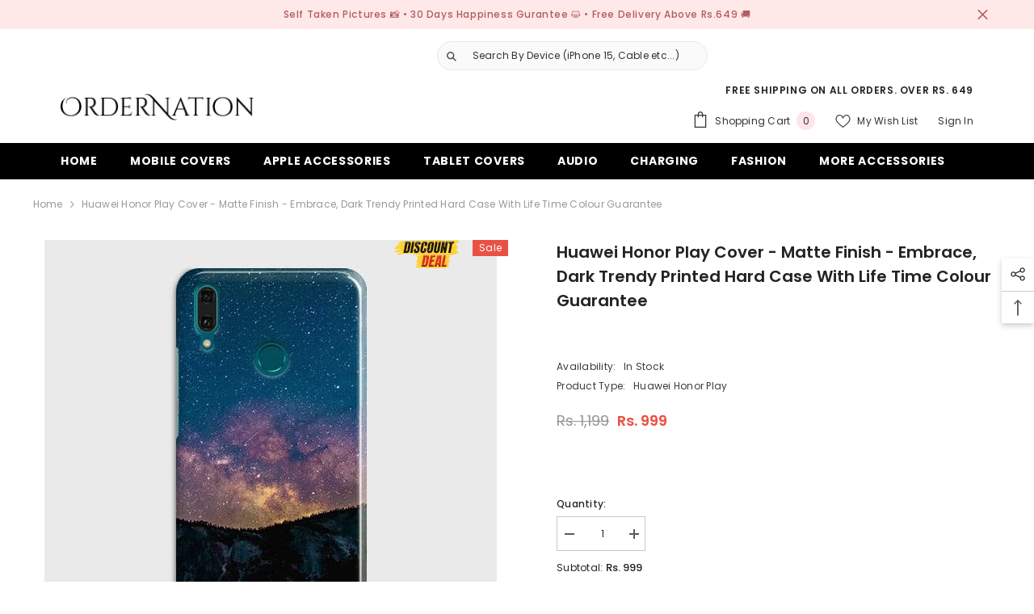

--- FILE ---
content_type: text/javascript
request_url: https://cdn.shopify.com/extensions/019bd76f-2a1e-723c-b5d2-a443225dfd35/reelio-121/assets/reels.bundle.iife.js?v=1769121557
body_size: 35370
content:
var ReelioReels=(function(mt){"use strict";var nt=typeof document<"u"?document.currentScript:null,yt,O,Kt,ot,qt,te,ee,le,Lt,Nt,Ct,st={},oe=[],Ee=/acit|ex(?:s|g|n|p|$)|rph|grid|ows|mnc|ntw|ine[ch]|zoo|^ord|itera/i,at=Array.isArray;function P(t,e){for(var l in e)t[l]=e[l];return t}function Ht(t){t&&t.parentNode&&t.parentNode.removeChild(t)}function rt(t,e,l){var o,i,n,s={};for(n in e)n=="key"?o=e[n]:n=="ref"?i=e[n]:s[n]=e[n];if(arguments.length>2&&(s.children=arguments.length>3?yt.call(arguments,2):l),typeof t=="function"&&t.defaultProps!=null)for(n in t.defaultProps)s[n]===void 0&&(s[n]=t.defaultProps[n]);return pt(t,s,o,i,null)}function pt(t,e,l,o,i){var n={type:t,props:e,key:l,ref:o,__k:null,__:null,__b:0,__e:null,__c:null,constructor:void 0,__v:i??++Kt,__i:-1,__u:0};return i==null&&O.vnode!=null&&O.vnode(n),n}function et(t){return t.children}function E(t,e){this.props=t,this.context=e}function ct(t,e){if(e==null)return t.__?ct(t.__,t.__i+1):null;for(var l;e<t.__k.length;e++)if((l=t.__k[e])!=null&&l.__e!=null)return l.__e;return typeof t.type=="function"?ct(t):null}function ie(t){var e,l;if((t=t.__)!=null&&t.__c!=null){for(t.__e=t.__c.base=null,e=0;e<t.__k.length;e++)if((l=t.__k[e])!=null&&l.__e!=null){t.__e=t.__c.base=l.__e;break}return ie(t)}}function ne(t){(!t.__d&&(t.__d=!0)&&ot.push(t)&&!ht.__r++||qt!=O.debounceRendering)&&((qt=O.debounceRendering)||te)(ht)}function ht(){for(var t,e,l,o,i,n,s,d=1;ot.length;)ot.length>d&&ot.sort(ee),t=ot.shift(),d=ot.length,t.__d&&(l=void 0,i=(o=(e=t).__v).__e,n=[],s=[],e.__P&&((l=P({},o)).__v=o.__v+1,O.vnode&&O.vnode(l),Rt(e.__P,l,o,e.__n,e.__P.namespaceURI,32&o.__u?[i]:null,n,i??ct(o),!!(32&o.__u),s),l.__v=o.__v,l.__.__k[l.__i]=l,de(n,l,s),l.__e!=i&&ie(l)));ht.__r=0}function ce(t,e,l,o,i,n,s,d,r,a,b){var c,g,u,m,h,G,v,W=o&&o.__k||oe,w=e.length;for(r=$e(l,e,W,r,w),c=0;c<w;c++)(u=l.__k[c])!=null&&(g=u.__i==-1?st:W[u.__i]||st,u.__i=c,G=Rt(t,u,g,i,n,s,d,r,a,b),m=u.__e,u.ref&&g.ref!=u.ref&&(g.ref&&_t(g.ref,null,u),b.push(u.ref,u.__c||m,u)),h==null&&m!=null&&(h=m),(v=!!(4&u.__u))||g.__k===u.__k?r=se(u,r,t,v):typeof u.type=="function"&&G!==void 0?r=G:m&&(r=m.nextSibling),u.__u&=-7);return l.__e=h,r}function $e(t,e,l,o,i){var n,s,d,r,a,b=l.length,c=b,g=0;for(t.__k=new Array(i),n=0;n<i;n++)(s=e[n])!=null&&typeof s!="boolean"&&typeof s!="function"?(r=n+g,(s=t.__k[n]=typeof s=="string"||typeof s=="number"||typeof s=="bigint"||s.constructor==String?pt(null,s,null,null,null):at(s)?pt(et,{children:s},null,null,null):s.constructor==null&&s.__b>0?pt(s.type,s.props,s.key,s.ref?s.ref:null,s.__v):s).__=t,s.__b=t.__b+1,d=null,(a=s.__i=Ke(s,l,r,c))!=-1&&(c--,(d=l[a])&&(d.__u|=2)),d==null||d.__v==null?(a==-1&&(i>b?g--:i<b&&g++),typeof s.type!="function"&&(s.__u|=4)):a!=r&&(a==r-1?g--:a==r+1?g++:(a>r?g--:g++,s.__u|=4))):t.__k[n]=null;if(c)for(n=0;n<b;n++)(d=l[n])!=null&&(2&d.__u)==0&&(d.__e==o&&(o=ct(d)),ge(d,d));return o}function se(t,e,l,o){var i,n;if(typeof t.type=="function"){for(i=t.__k,n=0;i&&n<i.length;n++)i[n]&&(i[n].__=t,e=se(i[n],e,l,o));return e}t.__e!=e&&(o&&(e&&t.type&&!e.parentNode&&(e=ct(t)),l.insertBefore(t.__e,e||null)),e=t.__e);do e=e&&e.nextSibling;while(e!=null&&e.nodeType==8);return e}function Gt(t,e){return e=e||[],t==null||typeof t=="boolean"||(at(t)?t.some(function(l){Gt(l,e)}):e.push(t)),e}function Ke(t,e,l,o){var i,n,s,d=t.key,r=t.type,a=e[l],b=a!=null&&(2&a.__u)==0;if(a===null&&t.key==null||b&&d==a.key&&r==a.type)return l;if(o>(b?1:0)){for(i=l-1,n=l+1;i>=0||n<e.length;)if((a=e[s=i>=0?i--:n++])!=null&&(2&a.__u)==0&&d==a.key&&r==a.type)return s}return-1}function ae(t,e,l){e[0]=="-"?t.setProperty(e,l??""):t[e]=l==null?"":typeof l!="number"||Ee.test(e)?l:l+"px"}function Wt(t,e,l,o,i){var n,s;t:if(e=="style")if(typeof l=="string")t.style.cssText=l;else{if(typeof o=="string"&&(t.style.cssText=o=""),o)for(e in o)l&&e in l||ae(t.style,e,"");if(l)for(e in l)o&&l[e]==o[e]||ae(t.style,e,l[e])}else if(e[0]=="o"&&e[1]=="n")n=e!=(e=e.replace(le,"$1")),s=e.toLowerCase(),e=s in t||e=="onFocusOut"||e=="onFocusIn"?s.slice(2):e.slice(2),t.l||(t.l={}),t.l[e+n]=l,l?o?l.u=o.u:(l.u=Lt,t.addEventListener(e,n?Ct:Nt,n)):t.removeEventListener(e,n?Ct:Nt,n);else{if(i=="http://www.w3.org/2000/svg")e=e.replace(/xlink(H|:h)/,"h").replace(/sName$/,"s");else if(e!="width"&&e!="height"&&e!="href"&&e!="list"&&e!="form"&&e!="tabIndex"&&e!="download"&&e!="rowSpan"&&e!="colSpan"&&e!="role"&&e!="popover"&&e in t)try{t[e]=l??"";break t}catch{}typeof l=="function"||(l==null||l===!1&&e[4]!="-"?t.removeAttribute(e):t.setAttribute(e,e=="popover"&&l==1?"":l))}}function re(t){return function(e){if(this.l){var l=this.l[e.type+t];if(e.t==null)e.t=Lt++;else if(e.t<l.u)return;return l(O.event?O.event(e):e)}}}function Rt(t,e,l,o,i,n,s,d,r,a){var b,c,g,u,m,h,G,v,W,w,Z,I,C,B,Y,X,f,R=e.type;if(e.constructor!=null)return null;128&l.__u&&(r=!!(32&l.__u),n=[d=e.__e=l.__e]),(b=O.__b)&&b(e);t:if(typeof R=="function")try{if(v=e.props,W="prototype"in R&&R.prototype.render,w=(b=R.contextType)&&o[b.__c],Z=b?w?w.props.value:b.__:o,l.__c?G=(c=e.__c=l.__c).__=c.__E:(W?e.__c=c=new R(v,Z):(e.__c=c=new E(v,Z),c.constructor=R,c.render=tl),w&&w.sub(c),c.props=v,c.state||(c.state={}),c.context=Z,c.__n=o,g=c.__d=!0,c.__h=[],c._sb=[]),W&&c.__s==null&&(c.__s=c.state),W&&R.getDerivedStateFromProps!=null&&(c.__s==c.state&&(c.__s=P({},c.__s)),P(c.__s,R.getDerivedStateFromProps(v,c.__s))),u=c.props,m=c.state,c.__v=e,g)W&&R.getDerivedStateFromProps==null&&c.componentWillMount!=null&&c.componentWillMount(),W&&c.componentDidMount!=null&&c.__h.push(c.componentDidMount);else{if(W&&R.getDerivedStateFromProps==null&&v!==u&&c.componentWillReceiveProps!=null&&c.componentWillReceiveProps(v,Z),!c.__e&&c.shouldComponentUpdate!=null&&c.shouldComponentUpdate(v,c.__s,Z)===!1||e.__v==l.__v){for(e.__v!=l.__v&&(c.props=v,c.state=c.__s,c.__d=!1),e.__e=l.__e,e.__k=l.__k,e.__k.some(function(D){D&&(D.__=e)}),I=0;I<c._sb.length;I++)c.__h.push(c._sb[I]);c._sb=[],c.__h.length&&s.push(c);break t}c.componentWillUpdate!=null&&c.componentWillUpdate(v,c.__s,Z),W&&c.componentDidUpdate!=null&&c.__h.push(function(){c.componentDidUpdate(u,m,h)})}if(c.context=Z,c.props=v,c.__P=t,c.__e=!1,C=O.__r,B=0,W){for(c.state=c.__s,c.__d=!1,C&&C(e),b=c.render(c.props,c.state,c.context),Y=0;Y<c._sb.length;Y++)c.__h.push(c._sb[Y]);c._sb=[]}else do c.__d=!1,C&&C(e),b=c.render(c.props,c.state,c.context),c.state=c.__s;while(c.__d&&++B<25);c.state=c.__s,c.getChildContext!=null&&(o=P(P({},o),c.getChildContext())),W&&!g&&c.getSnapshotBeforeUpdate!=null&&(h=c.getSnapshotBeforeUpdate(u,m)),X=b,b!=null&&b.type===et&&b.key==null&&(X=be(b.props.children)),d=ce(t,at(X)?X:[X],e,l,o,i,n,s,d,r,a),c.base=e.__e,e.__u&=-161,c.__h.length&&s.push(c),G&&(c.__E=c.__=null)}catch(D){if(e.__v=null,r||n!=null)if(D.then){for(e.__u|=r?160:128;d&&d.nodeType==8&&d.nextSibling;)d=d.nextSibling;n[n.indexOf(d)]=null,e.__e=d}else{for(f=n.length;f--;)Ht(n[f]);Jt(e)}else e.__e=l.__e,e.__k=l.__k,D.then||Jt(e);O.__e(D,e,l)}else n==null&&e.__v==l.__v?(e.__k=l.__k,e.__e=l.__e):d=e.__e=qe(l.__e,e,l,o,i,n,s,r,a);return(b=O.diffed)&&b(e),128&e.__u?void 0:d}function Jt(t){t&&t.__c&&(t.__c.__e=!0),t&&t.__k&&t.__k.forEach(Jt)}function de(t,e,l){for(var o=0;o<l.length;o++)_t(l[o],l[++o],l[++o]);O.__c&&O.__c(e,t),t.some(function(i){try{t=i.__h,i.__h=[],t.some(function(n){n.call(i)})}catch(n){O.__e(n,i.__v)}})}function be(t){return typeof t!="object"||t==null||t.__b&&t.__b>0?t:at(t)?t.map(be):P({},t)}function qe(t,e,l,o,i,n,s,d,r){var a,b,c,g,u,m,h,G=l.props,v=e.props,W=e.type;if(W=="svg"?i="http://www.w3.org/2000/svg":W=="math"?i="http://www.w3.org/1998/Math/MathML":i||(i="http://www.w3.org/1999/xhtml"),n!=null){for(a=0;a<n.length;a++)if((u=n[a])&&"setAttribute"in u==!!W&&(W?u.localName==W:u.nodeType==3)){t=u,n[a]=null;break}}if(t==null){if(W==null)return document.createTextNode(v);t=document.createElementNS(i,W,v.is&&v),d&&(O.__m&&O.__m(e,n),d=!1),n=null}if(W==null)G===v||d&&t.data==v||(t.data=v);else{if(n=n&&yt.call(t.childNodes),G=l.props||st,!d&&n!=null)for(G={},a=0;a<t.attributes.length;a++)G[(u=t.attributes[a]).name]=u.value;for(a in G)if(u=G[a],a!="children"){if(a=="dangerouslySetInnerHTML")c=u;else if(!(a in v)){if(a=="value"&&"defaultValue"in v||a=="checked"&&"defaultChecked"in v)continue;Wt(t,a,null,u,i)}}for(a in v)u=v[a],a=="children"?g=u:a=="dangerouslySetInnerHTML"?b=u:a=="value"?m=u:a=="checked"?h=u:d&&typeof u!="function"||G[a]===u||Wt(t,a,u,G[a],i);if(b)d||c&&(b.__html==c.__html||b.__html==t.innerHTML)||(t.innerHTML=b.__html),e.__k=[];else if(c&&(t.innerHTML=""),ce(e.type=="template"?t.content:t,at(g)?g:[g],e,l,o,W=="foreignObject"?"http://www.w3.org/1999/xhtml":i,n,s,n?n[0]:l.__k&&ct(l,0),d,r),n!=null)for(a=n.length;a--;)Ht(n[a]);d||(a="value",W=="progress"&&m==null?t.removeAttribute("value"):m!=null&&(m!==t[a]||W=="progress"&&!m||W=="option"&&m!=G[a])&&Wt(t,a,m,G[a],i),a="checked",h!=null&&h!=t[a]&&Wt(t,a,h,G[a],i))}return t}function _t(t,e,l){try{if(typeof t=="function"){var o=typeof t.__u=="function";o&&t.__u(),o&&e==null||(t.__u=t(e))}else t.current=e}catch(i){O.__e(i,l)}}function ge(t,e,l){var o,i;if(O.unmount&&O.unmount(t),(o=t.ref)&&(o.current&&o.current!=t.__e||_t(o,null,e)),(o=t.__c)!=null){if(o.componentWillUnmount)try{o.componentWillUnmount()}catch(n){O.__e(n,e)}o.base=o.__P=null}if(o=t.__k)for(i=0;i<o.length;i++)o[i]&&ge(o[i],e,l||typeof t.type!="function");l||Ht(t.__e),t.__c=t.__=t.__e=void 0}function tl(t,e,l){return this.constructor(t,l)}function It(t,e,l){var o,i,n,s;e==document&&(e=document.documentElement),O.__&&O.__(t,e),i=(o=!1)?null:e.__k,n=[],s=[],Rt(e,t=e.__k=rt(et,null,[t]),i||st,st,e.namespaceURI,i?null:e.firstChild?yt.call(e.childNodes):null,n,i?i.__e:e.firstChild,o,s),de(n,t,s)}yt=oe.slice,O={__e:function(t,e,l,o){for(var i,n,s;e=e.__;)if((i=e.__c)&&!i.__)try{if((n=i.constructor)&&n.getDerivedStateFromError!=null&&(i.setState(n.getDerivedStateFromError(t)),s=i.__d),i.componentDidCatch!=null&&(i.componentDidCatch(t,o||{}),s=i.__d),s)return i.__E=i}catch(d){t=d}throw t}},Kt=0,E.prototype.setState=function(t,e){var l;l=this.__s!=null&&this.__s!=this.state?this.__s:this.__s=P({},this.state),typeof t=="function"&&(t=t(P({},l),this.props)),t&&P(l,t),t!=null&&this.__v&&(e&&this._sb.push(e),ne(this))},E.prototype.forceUpdate=function(t){this.__v&&(this.__e=!0,t&&this.__h.push(t),ne(this))},E.prototype.render=et,ot=[],te=typeof Promise=="function"?Promise.prototype.then.bind(Promise.resolve()):setTimeout,ee=function(t,e){return t.__v.__b-e.__v.__b},ht.__r=0,le=/(PointerCapture)$|Capture$/i,Lt=0,Nt=re(!1),Ct=re(!0);var el=0;function y(t,e,l,o,i,n){e||(e={});var s,d,r=e;if("ref"in r)for(d in r={},e)d=="ref"?s=e[d]:r[d]=e[d];var a={type:t,props:r,key:l,ref:s,__k:null,__:null,__b:0,__e:null,__c:null,constructor:void 0,__v:--el,__i:-1,__u:0,__source:i,__self:n};if(typeof t=="function"&&(s=t.defaultProps))for(d in s)r[d]===void 0&&(r[d]=s[d]);return O.vnode&&O.vnode(a),a}var dt,z,Ft,ue,bt=0,me=[],k=O,ye=k.__b,pe=k.__r,he=k.diffed,Ge=k.__c,We=k.unmount,Ie=k.__;function Dt(t,e){k.__h&&k.__h(z,t,bt||e),bt=0;var l=z.__H||(z.__H={__:[],__h:[]});return t>=l.__.length&&l.__.push({}),l.__[t]}function N(t){return bt=1,ll(Be,t)}function ll(t,e,l){var o=Dt(dt++,2);if(o.t=t,!o.__c&&(o.__=[l?l(e):Be(void 0,e),function(d){var r=o.__N?o.__N[0]:o.__[0],a=o.t(r,d);r!==a&&(o.__N=[a,o.__[1]],o.__c.setState({}))}],o.__c=z,!z.__f)){var i=function(d,r,a){if(!o.__c.__H)return!0;var b=o.__c.__H.__.filter(function(g){return!!g.__c});if(b.every(function(g){return!g.__N}))return!n||n.call(this,d,r,a);var c=o.__c.props!==d;return b.forEach(function(g){if(g.__N){var u=g.__[0];g.__=g.__N,g.__N=void 0,u!==g.__[0]&&(c=!0)}}),n&&n.call(this,d,r,a)||c};z.__f=!0;var n=z.shouldComponentUpdate,s=z.componentWillUpdate;z.componentWillUpdate=function(d,r,a){if(this.__e){var b=n;n=void 0,i(d,r,a),n=b}s&&s.call(this,d,r,a)},z.shouldComponentUpdate=i}return o.__N||o.__}function _(t,e){var l=Dt(dt++,3);!k.__s&&ve(l.__H,e)&&(l.__=t,l.u=e,z.__H.__h.push(l))}function A(t){return bt=5,Zt(function(){return{current:t}},[])}function Zt(t,e){var l=Dt(dt++,7);return ve(l.__H,e)&&(l.__=t(),l.__H=e,l.__h=t),l.__}function M(t,e){return bt=8,Zt(function(){return t},e)}function ol(){for(var t;t=me.shift();)if(t.__P&&t.__H)try{t.__H.__h.forEach(vt),t.__H.__h.forEach(xt),t.__H.__h=[]}catch(e){t.__H.__h=[],k.__e(e,t.__v)}}k.__b=function(t){z=null,ye&&ye(t)},k.__=function(t,e){t&&e.__k&&e.__k.__m&&(t.__m=e.__k.__m),Ie&&Ie(t,e)},k.__r=function(t){pe&&pe(t),dt=0;var e=(z=t.__c).__H;e&&(Ft===z?(e.__h=[],z.__h=[],e.__.forEach(function(l){l.__N&&(l.__=l.__N),l.u=l.__N=void 0})):(e.__h.forEach(vt),e.__h.forEach(xt),e.__h=[],dt=0)),Ft=z},k.diffed=function(t){he&&he(t);var e=t.__c;e&&e.__H&&(e.__H.__h.length&&(me.push(e)!==1&&ue===k.requestAnimationFrame||((ue=k.requestAnimationFrame)||il)(ol)),e.__H.__.forEach(function(l){l.u&&(l.__H=l.u),l.u=void 0})),Ft=z=null},k.__c=function(t,e){e.some(function(l){try{l.__h.forEach(vt),l.__h=l.__h.filter(function(o){return!o.__||xt(o)})}catch(o){e.some(function(i){i.__h&&(i.__h=[])}),e=[],k.__e(o,l.__v)}}),Ge&&Ge(t,e)},k.unmount=function(t){We&&We(t);var e,l=t.__c;l&&l.__H&&(l.__H.__.forEach(function(o){try{vt(o)}catch(i){e=i}}),l.__H=void 0,e&&k.__e(e,l.__v))};var Ze=typeof requestAnimationFrame=="function";function il(t){var e,l=function(){clearTimeout(o),Ze&&cancelAnimationFrame(e),setTimeout(t)},o=setTimeout(l,35);Ze&&(e=requestAnimationFrame(l))}function vt(t){var e=z,l=t.__c;typeof l=="function"&&(t.__c=void 0,l()),z=e}function xt(t){var e=z;t.__c=t.__(),z=e}function ve(t,e){return!t||t.length!==e.length||e.some(function(l,o){return l!==t[o]})}function Be(t,e){return typeof e=="function"?e(t):e}function nl(t){const e=(r,a)=>typeof r=="string"?r:r&&typeof r=="object"&&r.hex?r.hex:a,l=(r,a,b)=>{let c=r;for(const g of a)if(c&&typeof c=="object"&&g in c)c=c[g];else return b;return c},o=t.styling||{},i=t.settings||{},n=(r,a)=>{for(const b of r){const c=Array.isArray(b)?b:[b];let g=i,u=!0;for(const m of c)if(g&&typeof g=="object"&&m in g)g=g[m];else{u=!1;break}if(u)return g??a}return a},s=n([["autoPlay"],["autoplay"]],!0),d=n([["muted"],["isMuted"]],!0);return{id:t.id,name:t.name,description:t.description,styling:{colors:{primary:e(l(o,["colors","primary"],null),"#007C91"),secondary:e(l(o,["colors","secondary"],null),"#F0F0F0"),background:e(l(o,["colors","background"],null),"#FFFFFF"),text:e(l(o,["colors","text"],null),"#000000"),accent:e(l(o,["colors","accent"],null),"#FF6B35")},layout:{spacing:l(o,["layout","spacing"],16),borderRadius:l(o,["layout","borderRadius"],8),aspectRatio:l(o,["layout","aspectRatio"],"9:16"),showTitle:l(o,["layout","showTitle"],!0),showDescription:l(o,["layout","showDescription"],!0),showProductTags:l(o,["layout","showProductTags"],!0)},player:{autoplay:l(o,["player","autoplay"],!0),muted:l(o,["player","muted"],!0),controls:l(o,["player","controls"],!1),loop:l(o,["player","loop"],!0)},sizing:{desktop:{reelBox:{width:l(o,["sizing","desktop","reelBox","width"],300),height:l(o,["sizing","desktop","reelBox","height"],533)},storyRing:{width:l(o,["sizing","desktop","storyRing","width"],80),height:l(o,["sizing","desktop","storyRing","height"],80)},margin:{top:l(o,["sizing","desktop","margin","top"],20),bottom:l(o,["sizing","desktop","margin","bottom"],20)}},mobile:{reelBox:{width:l(o,["sizing","mobile","reelBox","width"],200),height:l(o,["sizing","mobile","reelBox","height"],400)},storyRing:{width:l(o,["sizing","mobile","storyRing","width"],60),height:l(o,["sizing","mobile","storyRing","height"],60)},margin:{top:l(o,["sizing","mobile","margin","top"],15),bottom:l(o,["sizing","mobile","margin","bottom"],15)}}},typography:{fontFamily:l(o,["typography","fontFamily"],"inherit"),fontSize:{title:l(o,["typography","fontSize","title"],16),description:l(o,["typography","fontSize","description"],14),cta:l(o,["typography","fontSize","cta"],16)},fontWeight:{title:l(o,["typography","fontWeight","title"],"bold"),description:l(o,["typography","fontWeight","description"],"normal"),cta:l(o,["typography","fontWeight","cta"],"bold")}},cta:{show:l(o,["cta","show"],!0),text:l(o,["cta","text"],"Shop Now"),url:l(o,["cta","url"],""),style:l(o,["cta","style"],"button"),position:l(o,["cta","position"],"bottom"),showPrice:l(o,["cta","showPrice"],!1),showComparePrice:l(o,["cta","showComparePrice"],!1)},header:{desktop:{content:l(o,["header","desktop","content"],"")||l(o,["header","content"],""),fontSize:l(o,["header","desktop","fontSize"],null)||l(o,["header","fontSize"],24),color:e(l(o,["header","desktop","color"],null)||l(o,["header","color"],null),"#212529"),fontFamily:l(o,["header","desktop","fontFamily"],null)||l(o,["header","fontFamily"],"Arial"),fontWeight:l(o,["header","desktop","fontWeight"],null)||l(o,["header","fontWeight"],"bold"),alignment:l(o,["header","desktop","alignment"],null)||l(o,["header","alignment"],"left")},mobile:{content:l(o,["header","mobile","content"],"")||l(o,["header","desktop","content"],"")||l(o,["header","content"],""),fontSize:l(o,["header","mobile","fontSize"],null)||l(o,["header","desktop","fontSize"],null)||l(o,["header","fontSize"],20),color:e(l(o,["header","mobile","color"],null)||l(o,["header","desktop","color"],null)||l(o,["header","color"],null),"#212529"),fontFamily:l(o,["header","mobile","fontFamily"],null)||l(o,["header","desktop","fontFamily"],null)||l(o,["header","fontFamily"],"Arial"),fontWeight:l(o,["header","mobile","fontWeight"],null)||l(o,["header","desktop","fontWeight"],null)||l(o,["header","fontWeight"],"bold"),alignment:l(o,["header","mobile","alignment"],null)||l(o,["header","desktop","alignment"],null)||l(o,["header","alignment"],"left")}},shoppableCard:{desktop:{fontFamily:l(o,["shoppableCard","desktop","fontFamily"],null)||l(o,["shoppableCard","fontFamily"],"Arial"),color:e(l(o,["shoppableCard","desktop","color"],null)||l(o,["shoppableCard","color"],null),"#212529")},mobile:{fontFamily:l(o,["shoppableCard","mobile","fontFamily"],null)||l(o,["shoppableCard","desktop","fontFamily"],null)||l(o,["shoppableCard","fontFamily"],"Arial"),color:e(l(o,["shoppableCard","mobile","color"],null)||l(o,["shoppableCard","desktop","color"],null)||l(o,["shoppableCard","color"],null),"#212529")}}},settings:{autoPlay:s,autoplay:s,muted:d,autoplayMode:"sequence",showProductInfo:l(t.settings,["showProductInfo"],!0),enableShoppableTags:l(t.settings,["enableShoppableTags"],!0),clickBehavior:l(t.settings,["clickBehavior"],"modal")==="page"?"redirect":"modal",loadingBehavior:l(t.settings,["loadingBehavior"],"lazy"),maxItems:l(t.settings,["maxItems"],void 0),randomizeOrder:l(t.settings,["randomizeOrder"],!1),enableAnalytics:l(t.settings,["enableAnalytics"],!0),imageDurationSeconds:l(t.settings,["imageDurationSeconds"],void 0),advanceBehavior:l(t.settings,["advanceBehavior"],void 0),instagramUsername:l(t.settings,["instagramUsername"],void 0),pictureInPictureOrderBy:l(t.settings,["pictureInPictureOrderBy"],void 0),cyclePlaylist:l(t.settings,["cyclePlaylist"],!0),prioritizeCurrentProduct:l(t.settings,["prioritizeCurrentProduct"],!0),hideOutOfStockVideos:l(t.settings,["hideOutOfStockVideos"],!1)}}}function cl(t="medium",e="reels"){if(e==="reels")switch(t){case"small":return{width:200,height:355};case"medium":return{width:250,height:444};case"large":return{width:300,height:533};default:return{width:250,height:444}}else if(e==="stories")switch(t){case"small":return{width:90,height:90};case"medium":return{width:100,height:100};case"large":return{width:120,height:120};default:return{width:100,height:100}}return{width:300,height:533}}function sl(t="normal"){switch(t){case"tight":return 8;case"normal":return 16;case"comfortable":return 24;case"spacious":return 32;default:return 16}}function al(){const t=[],e=[],l=new Set,o=new Set;return typeof window>"u"?{handles:[],ids:[]}:(document.querySelectorAll('a[href^="/products/"]').forEach(d=>{const r=d.getAttribute("href");if(r){const a=r.match(/\/products\/([^/?]+)/);if(a&&a[1]){const b=a[1];l.has(b)||(t.push(b),l.add(b))}}}),document.querySelectorAll("[data-product-handle], [data-product-id]").forEach(d=>{const r=d.getAttribute("data-product-handle"),a=d.getAttribute("data-product-id");if(r&&!l.has(r)&&(t.push(r),l.add(r)),a){const b=a.includes("gid://")?a.split("/").pop():a;b&&!o.has(b)&&(e.push(b),o.add(b))}}),document.querySelectorAll('script[type="application/json"][data-product], script[data-product-json]').forEach(d=>{try{const r=JSON.parse(d.textContent||"{}");if(r.handle&&!l.has(r.handle)&&(t.push(r.handle),l.add(r.handle)),r.id){const a=String(r.id).includes("gid://")?String(r.id).split("/").pop():String(r.id);a&&!o.has(a)&&(e.push(a),o.add(a))}}catch{}}),{handles:t,ids:e})}async function rl(t,e,l){if(!e)return t;let o=e.productIds||[],i=e.productHandles||[];if(e.type==="collection"&&e.collectionHandle&&o.length===0&&i.length===0){const d=al();i=d.handles,o=d.ids,i.length===0&&o.length===0&&console.warn("[Reelio] No products found on collection page DOM. Collection filtering may not work correctly.")}const n={...e,productIds:e.type==="collection"?o:e.productIds,productHandles:e.type==="collection"?i:e.productHandles};return t.filter(d=>{if(!d.taggedProducts||d.taggedProducts.length===0)return!1;if(e.type==="product"){const r=e.productId?String(e.productId):"",a=(e.productHandle||"").toLowerCase();return d.taggedProducts.some(c=>{const g=typeof c=="string"?"":String(c.productId||""),u=(typeof c=="string"?c:c.productHandle||"").toLowerCase();return r&&g===r||a&&u===a})}else if(n.type==="collection"){const r=n.productIds||[],a=n.productHandles||[];return d.taggedProducts.some(c=>{const g=typeof c=="string"?"":String(c.productId||""),u=r.length>0&&r.some(G=>String(G)===g),m=(typeof c=="string"?c:c.productHandle||"").toLowerCase(),h=a.length>0&&a.some(G=>G.toLowerCase()===m);return u||h})}return!0})}const $=new Map;async function Xe(t,e){if(!e||!t||t.length<=1)return t;if(e.type==="product"){const l=(e.productHandle||"").toLowerCase();if(!l)return t;const o=async i=>{const n=i.toLowerCase();if($.has(n))return $.get(n);try{const d=await(await fetch(`/products/${i}.js`)).json();return $.set(n,d),d}catch{return null}};try{const i=await o(l),n=i?.product_type||i?.type;if(!n)return t;const s=t.map(g=>typeof g=="string"?g:g.productHandle).filter(g=>!!g),d=await Promise.all(s.map(async g=>({handle:g,data:await o(g)}))),r=new Map;d.forEach(({handle:g,data:u})=>{const m=u?.product_type||u?.type;m&&r.set(g.toLowerCase(),m.toLowerCase())});const a=t.filter(g=>{const u=(typeof g=="string"?g:g.productHandle||"").toLowerCase();return r.get(u)===n.toLowerCase()});if(a.length===0)return t;const b=[...a],c=b.findIndex(g=>(typeof g=="string"?g:g.productHandle||"").toLowerCase()===l);if(c>0){const g=b.splice(c,1)[0];b.unshift(g)}return b}catch(i){return console.warn("[Reelio] Failed to fetch product types:",i),t}}if(e.type==="collection"){const l=e.productIds||[],o=e.productHandles||[];if(l.length===0&&o.length===0)return t;const i=t.filter(n=>{const s=typeof n=="string"?"":String(n.productId||""),d=(typeof n=="string"?n:n.productHandle||"").toLowerCase(),r=l.length>0&&l.some(b=>String(b)===s),a=o.length>0&&o.some(b=>b.toLowerCase()===d);return r||a});return i.length>0?i:t}return t}const dl={},bl=(()=>{const t="a3f5d8e2b9c1a7f4e6d8b2c5a9f1e3d7b4c6a8f2e5d9b1c7a3f6e8d4b2c9a5f1";return typeof{url:nt&&nt.tagName.toUpperCase()==="SCRIPT"&&nt.src||new URL("reels.bundle.iife.js",document.baseURI).href}<"u"&&dl?.VITE_ENCRYPTION_KEY?((void 0).length,Array.from(void 0).map(l=>l.charCodeAt(0).toString(16).padStart(2,"0")).join("").substring(0,64)):t})(),Ye="AES-GCM",gl=16,ul=32;function ml(t){const e=new Uint8Array(t.length/2);for(let l=0;l<t.length;l+=2)e[l/2]=parseInt(t.substr(l,2),16);return e.buffer}async function yl(t,e){const l=await crypto.subtle.importKey("raw",t,{name:"PBKDF2"},!1,["deriveBits","deriveKey"]);return crypto.subtle.deriveKey({name:"PBKDF2",salt:e,iterations:1e5,hash:"SHA-256"},l,{name:Ye,length:ul*8},!1,["decrypt"])}async function pl(t){try{if(!t||typeof t!="string")return console.warn("⚠️ Invalid encrypted data format"),null;const e=t.split(":");if(e.length!==4)return console.warn("⚠️ Invalid encrypted data format (expected 4 parts)"),null;const[l,o,i,n]=e,s=Uint8Array.from(atob(l),G=>G.charCodeAt(0)),d=Uint8Array.from(atob(o),G=>G.charCodeAt(0)),r=Uint8Array.from(atob(i),G=>G.charCodeAt(0)),a=Uint8Array.from(atob(n),G=>G.charCodeAt(0)),b=ml(bl),c=await yl(b,s.buffer),g=await crypto.subtle.decrypt({name:Ye,iv:d,tagLength:gl*8},c,new Uint8Array([...a,...r]).buffer),u=new TextDecoder().decode(g),m=JSON.parse(u);if(typeof m!="object"||m===null||Array.isArray(m))return console.warn("⚠️ Decrypted data is not a valid object"),null;const h=["plan","reels","stories","floats"];for(const G of Object.keys(m)){if(!h.includes(G))return console.warn(`⚠️ Invalid key in decrypted data: ${G}`),null;if(G==="plan"){if(m[G]!=="free"&&m[G]!=="pro")return console.warn(`⚠️ Invalid plan value: ${m[G]}`),null;continue}if(m[G]&&typeof m[G]=="object"&&!Array.isArray(m[G])){const v=Object.keys(m[G]);if(v.length>0&&!v.includes("removeBranding"))return console.warn(`⚠️ Invalid properties in ${G}: ${v.join(", ")}`),null}else if(m[G]!==void 0)return console.warn(`⚠️ Invalid structure for ${G}`),null}return m}catch(e){return console.warn("⚠️ Failed to decrypt plan-gated settings:",e),null}}const Vt={};async function Oe(t){if(!t)return Vt;const e=await pl(t);return e?{...Vt,...e}:Vt}const we=typeof window<"u"&&window.__REELIO_API_BASE__||((typeof{url:nt&&nt.tagName.toUpperCase()==="SCRIPT"&&nt.src||new URL("reels.bundle.iife.js",document.baseURI).href}<"u"&&"production")!=="production"?"/apps/reelio-staging/public":"/apps/reelio/public"),fe=typeof window<"u"&&window.__REELIO_USE_METAOBJECT_CACHE__!==!1;class hl{baseUrl;shop=null;storefrontAccessToken=null;constructor(e=we){this.baseUrl=e.replace(/\/$/,""),typeof window<"u"&&window.Shopify?.shop&&(this.shop=window.Shopify.shop)}async getStorefrontAccessToken(){if(this.storefrontAccessToken)return this.storefrontAccessToken;if(typeof window<"u"&&window.__REELIO_STOREFRONT_TOKEN__){const e=window.__REELIO_STOREFRONT_TOKEN__;return this.storefrontAccessToken=e,e}throw new Error("Storefront access token not found. Ensure the Reelio app is properly installed.")}async fetchPlaylist(e){if(fe&&this.shop)try{return await this.fetchFromMetaobject(e)}catch(l){return console.warn("⚠️ Metaobject fetch failed, falling back to direct API",l),await this.fetchFromDirectAPI(e)}return await this.fetchFromDirectAPI(e)}async fetchShopSettings(e){if(!fe)return{};const l=await this.getStorefrontAccessToken(),o=e.replace(/[^a-zA-Z0-9-]/g,"-").toLowerCase(),n=await fetch(`https://${e}/api/2025-01/graphql.json`,{method:"POST",headers:{"Content-Type":"application/json","X-Shopify-Storefront-Access-Token":l},body:JSON.stringify({query:`#graphql
      query GetShopSettings($handle: String!) {
        metaobject(handle: {type: "reelio_shop_settings", handle: $handle}) {
          field(key: "settings_data") {
            value
          }
        }
      }
    `,variables:{handle:o}})});if(!n.ok)throw new Error(`Shopify Storefront API error: ${n.status}`);const{data:s,errors:d}=await n.json();if(d||!s?.metaobject?.field?.value)throw new Error("Shop settings metaobject not found");const r=JSON.parse(s.metaobject.field.value);if(r.encryptedPlanGated)try{const a=await Oe(r.encryptedPlanGated);a.reels?.removeBranding!==void 0&&(r.widgetDefaults||(r.widgetDefaults={}),r.widgetDefaults.reels||(r.widgetDefaults.reels={}),r.widgetDefaults.reels.removeBranding=a.reels.removeBranding),a.stories?.removeBranding!==void 0&&(r.widgetDefaults||(r.widgetDefaults={}),r.widgetDefaults.stories||(r.widgetDefaults.stories={}),r.widgetDefaults.stories.removeBranding=a.stories.removeBranding),a.floats?.removeBranding!==void 0&&(r.widgetDefaults||(r.widgetDefaults={}),r.widgetDefaults.floats||(r.widgetDefaults.floats={}),r.widgetDefaults.floats.removeBranding=a.floats.removeBranding),a.plan&&(r.plan=a.plan)}catch(a){console.warn("⚠️ Failed to decrypt plan-gated settings, using safe defaults:",a),r.plan||(r.plan="free")}else r.plan||(r.plan="free");return delete r.encryptedPlanGated,r}async fetchFromMetaobject(e){const l=await this.getStorefrontAccessToken(),o=this.shop?.replace(/[^a-zA-Z0-9-]/g,"-").toLowerCase(),n=await fetch(`https://${this.shop}/api/2025-01/graphql.json`,{method:"POST",headers:{"Content-Type":"application/json","X-Shopify-Storefront-Access-Token":l},body:JSON.stringify({query:`#graphql
      query GetPlaylistAndSettings($playlistHandle: String!, $shopHandle: String!) {
        playlist: metaobject(handle: {type: "reelio_playlists", handle: $playlistHandle}) {
          field(key: "playlist_data") {
            value
          }
        }
        shopSettings: metaobject(handle: {type: "reelio_shop_settings", handle: $shopHandle}) {
          field(key: "settings_data") {
            value
          }
        }
      }
    `,variables:{playlistHandle:e,shopHandle:o}})});if(!n.ok)throw new Error(`Shopify Storefront API error: ${n.status}`);const{data:s,errors:d}=await n.json();if(d||!s?.playlist?.field?.value)throw new Error("Playlist metaobject not found");const r=JSON.parse(s.playlist.field.value);let a=null;if(s?.shopSettings?.field?.value)try{const h=JSON.parse(s.shopSettings.field.value);if(h.encryptedPlanGated)try{const G=await Oe(h.encryptedPlanGated);G.reels?.removeBranding!==void 0&&(h.widgetDefaults||(h.widgetDefaults={}),h.widgetDefaults.reels||(h.widgetDefaults.reels={}),h.widgetDefaults.reels.removeBranding=G.reels.removeBranding),G.stories?.removeBranding!==void 0&&(h.widgetDefaults||(h.widgetDefaults={}),h.widgetDefaults.stories||(h.widgetDefaults.stories={}),h.widgetDefaults.stories.removeBranding=G.stories.removeBranding),G.floats?.removeBranding!==void 0&&(h.widgetDefaults||(h.widgetDefaults={}),h.widgetDefaults.floats||(h.widgetDefaults.floats={}),h.widgetDefaults.floats.removeBranding=G.floats.removeBranding),G.plan&&(h.plan=G.plan)}catch(G){console.warn("⚠️ Failed to decrypt plan-gated settings, using safe defaults:",G),h.plan||(h.plan="free")}else h.plan||(h.plan="free");delete h.encryptedPlanGated,a=h}catch(h){console.warn("⚠️ Failed to parse shop settings from batch query:",h)}const b=(r.playlist.widgetType||"REELS").toLowerCase(),c=a?.widgetDefaults?.[b]||{};r.playlist.settings={...c,autoPlay:c.autoplay,autoplay:c.autoplay,muted:c.muted,showProductInfo:!0,enableShoppableTags:!0,clickBehavior:"modal",loadingBehavior:"lazy",randomizeOrder:!1,enableAnalytics:!0};const g=a?.plan||"free",u=g==="pro"&&c.removeBranding===!0,m={widgetType:b,...c,removeBranding:u};return r.__apiSettings={plan:g,widgetDefaults:m},r.settings={plan:a?.plan||"free",widgetDefaults:{widgetType:b,...c}},r.__fromMetaobject=!0,r}async fetchCollectionProducts(e,l=50){const o=await this.getStorefrontAccessToken(),i=this.shop||"",n=`#graphql
      query GetCollectionProducts($handle: String!, $first: Int!, $after: String) {
        collection(handle: $handle) {
          products(first: $first, after: $after) {
            edges {
              node {
                id
                handle
              }
            }
            pageInfo {
              hasNextPage
              endCursor
            }
          }
        }
      }
    `,s=[],d=await fetch(`https://${i}/api/2025-01/graphql.json`,{method:"POST",headers:{"Content-Type":"application/json","X-Shopify-Storefront-Access-Token":o},body:JSON.stringify({query:n,variables:{handle:e,first:l}})});if(!d.ok)throw new Error(`Storefront API error: ${d.status}`);const r=await d.json(),{data:a,errors:b}=r;if(b||!a?.collection?.products)return console.warn("[Reelio] Failed to fetch collection products:",b),s;const c=a.collection.products.edges||[];for(const g of c){const u=g.node,m=u.id||"",h=m.includes("gid://")&&m.split("/").pop()||m;s.push({id:h,handle:u.handle||""})}return s}async fetchFromDirectAPI(e,l=1,o){let i=`${this.baseUrl}/playlists/${encodeURIComponent(e)}?page=${l}`;this.shop&&(i+=`&shop=${encodeURIComponent(this.shop)}`),o?.productId&&(i+=`&productId=${encodeURIComponent(o.productId)}`),o?.productHandle&&(i+=`&productHandle=${encodeURIComponent(o.productHandle)}`),o?.collectionProductIds&&(i+=`&collectionProductIds=${encodeURIComponent(o.collectionProductIds)}`),o?.collectionProductHandles&&(i+=`&collectionProductHandles=${encodeURIComponent(o.collectionProductHandles)}`),o?.collectionHandle&&(i+=`&collectionHandle=${encodeURIComponent(o.collectionHandle)}`);const n=await fetch(i,{credentials:"same-origin",cache:"no-cache"}),s=n.headers.get("content-type")||"";if(!n.ok){const d=await n.text().catch(()=>"Unknown error");throw new Error(`HTTP ${n.status}: ${d.slice(0,160)}`)}if(!s.includes("application/json")){const d=await n.text();throw new Error(`Non-JSON response: ${s} ${d.slice(0,160)}`)}return n.json()}async fetchProductsByHandles(e){if(!e.length)return[];const l=await this.getStorefrontAccessToken(),o=[...new Set(e)],i=[],n=50;for(let s=0;s<o.length;s+=n){const r=o.slice(s,s+n).map(b=>`handle:${b}`).join(" OR "),a=`#graphql
        query GetProducts($query: String!) {
          products(first: ${n}, query: $query) {
            nodes {
              id
              title
              handle
              descriptionHtml
              featuredImage {
                url
              }
              images(first: 5) {
                nodes {
                  url
                }
              }
              variants(first: 1) {
                nodes {
                  id
                  title
                  price {
                    amount
                  }
                  compareAtPrice {
                    amount
                  }
                  availableForSale
                }
              }
            }
          }
        }
      `;try{const b=await fetch(`https://${this.shop}/api/2025-01/graphql.json`,{method:"POST",headers:{"Content-Type":"application/json","X-Shopify-Storefront-Access-Token":l},body:JSON.stringify({query:a,variables:{query:r}})});if(!b.ok)continue;const{data:c}=await b.json(),u=(c?.products?.nodes||[]).map(m=>{const h=m.variants?.nodes?.[0],G=Number(m.id.split("/").pop()),v=h?Number(h.id.split("/").pop()):void 0;return{id:G,title:m.title,handle:m.handle,description:m.descriptionHtml,featured_image:m.featuredImage?.url,images:m.images?.nodes?.map(W=>W.url)||[],variants:h?[{id:v,title:h.title,price:parseFloat(h.price.amount)*100,compare_at_price:h.compareAtPrice?parseFloat(h.compareAtPrice.amount)*100:null,available:h.availableForSale}]:[]}});i.push(...u)}catch(b){console.warn("[Reelio] Failed to fetch product batch:",b)}}return i}async filterOutOfStockContent(e,l,o){if(!o||!e||e.length===0)return e;try{let i=null;if(l?.type==="collection"){const b=l.productHandles||[];b.length>0&&(i=new Set(b.map(c=>c.toLowerCase())))}else l?.type==="product"&&l.productHandle&&(i=new Set([l.productHandle.toLowerCase()]));console.log("[Reelio] OOS Filter: Context-aware filtering",{filterType:l?.type||"none",contextProductCount:i?.size||"all"});const n=new Set;if(e.forEach(b=>{b.taggedProducts?.forEach(c=>{const g=(typeof c=="string"?c:c.productHandle||"").toLowerCase();g&&(i?i.has(g)&&n.add(g):n.add(g))})}),n.size===0)return console.log("[Reelio] OOS Filter: No products to check"),e;console.log("[Reelio] OOS Filter: Checking availability for",n.size,"context-relevant products");const s=await this.fetchProductsByHandles(Array.from(n)),d=new Map;s.forEach(b=>{const c=b.variants?.[0]?.available??!1;b.handle&&d.set(b.handle.toLowerCase(),c)}),console.log("[Reelio] OOS Filter: Product availability:",Object.fromEntries(d));const r=e.length,a=e.filter(b=>{if(!b.taggedProducts||b.taggedProducts.length===0)return!0;const c=[];if(b.taggedProducts.forEach(u=>{const m=(typeof u=="string"?u:u.productHandle||"").toLowerCase();m&&(i?i.has(m)&&c.push(m):c.push(m))}),c.length===0)return!0;const g=c.every(u=>d.get(u)===!1);return g&&console.log(`[Reelio] OOS Filter: Hiding video ${b.id} - all ${c.length} relevant products are OOS`),!g});return console.log(`[Reelio] OOS Filter result: ${r} -> ${a.length} videos`),a}catch(i){return console.warn("[Reelio] Failed to filter OOS videos:",i),e}}}const j={colors:{primary:"#007C91",text:"#000000",background:"#FFFFFF",secondary:"#F0F0F0",accent:"#FF6B35"},layout:{spacing:16,borderRadius:8,aspectRatio:"9:16",showTitle:!0,showDescription:!0,showProductTags:!0},player:{autoplay:!0,muted:!0,controls:!1,loop:!0},typography:{fontFamily:"inherit",fontSize:{title:16,description:14,cta:16},fontWeight:{title:"bold",description:"normal",cta:"bold"}},cta:{show:!0,text:"Shop Now",url:"",style:"button",position:"bottom",showPrice:!1,showComparePrice:!1},header:{desktop:{content:"",fontSize:24,color:"#212529",fontFamily:"inherit",fontWeight:"bold",alignment:"left"},mobile:{content:"",fontSize:20,color:"#212529",fontFamily:"inherit",fontWeight:"bold",alignment:"left"}},shoppableCard:{desktop:{fontFamily:"inherit",color:"#212529"},mobile:{fontFamily:"inherit",color:"#212529"}},sizing:{desktop:{reelBox:{width:300,height:533},storyRing:{width:80,height:80},margin:{top:20,bottom:20}},mobile:{reelBox:{width:200,height:400},storyRing:{width:60,height:60},margin:{top:15,bottom:15}}}};function Le(t,e){const{colors:l,layout:o,header:i,typography:n,cta:s,shoppableCard:d,sizing:r}=e;t.style.setProperty("--reelio-primary",l.primary),t.style.setProperty("--reelio-secondary",l.secondary),t.style.setProperty("--reelio-text",l.text),t.style.setProperty("--reelio-bg",l.background),t.style.setProperty("--reelio-accent",l.accent),t.style.setProperty("--reelio-spacing",`${o.spacing}px`),t.style.setProperty("--reelio-radius",`${o.borderRadius}px`),t.style.setProperty("--reelio-font-family",n.fontFamily),t.style.setProperty("--reelio-title-size",`${n.fontSize.title}px`),t.style.setProperty("--reelio-description-size",`${n.fontSize.description}px`),t.style.setProperty("--reelio-cta-size",`${n.fontSize.cta}px`),t.style.setProperty("--reelio-title-weight",n.fontWeight.title),t.style.setProperty("--reelio-description-weight",n.fontWeight.description),t.style.setProperty("--reelio-cta-weight",n.fontWeight.cta);const a=window.innerWidth<768,b=a?i.mobile:i.desktop;t.style.setProperty("--reelio-header-size",`${b.fontSize}px`),t.style.setProperty("--reelio-header-color",b.color),t.style.setProperty("--reelio-header-font-family",b.fontFamily),t.style.setProperty("--reelio-header-font-weight",b.fontWeight),t.style.setProperty("--reelio-header-alignment",b.alignment),t.style.setProperty("--reelio-cta-text",`"${s.text}"`),t.style.setProperty("--reelio-cta-style",s.style),t.style.setProperty("--reelio-cta-position",s.position),t.style.setProperty("--reelio-cta-show",s.show?"1":"0");const c=a?d.mobile:d.desktop;t.style.setProperty("--reelio-card-font-family",c.fontFamily),t.style.setProperty("--reelio-card-color",c.color);const g=a?r.mobile:r.desktop;if(t.style.setProperty("--reelio-reel-width",`${g.reelBox.width}px`),t.style.setProperty("--reelio-reel-height",`${g.reelBox.height}px`),t.style.setProperty("--reelio-story-ring-size",`${g.storyRing.width}px`),t.style.setProperty("--reelio-margin-top",`${g.margin.top}px`),t.style.setProperty("--reelio-margin-bottom",`${g.margin.bottom}px`),e.layout.slideRounding){const u=e.layout.slideRounding==="none"?0:e.layout.slideRounding==="slight"?8:20;t.style.setProperty("--reelio-slide-rounding",`${u}px`)}if(e.layout.storyRingBorderThickness!==void 0){const u=e.layout.storyRingBorderThickness;t.style.setProperty("--reelio-show-story-ring-border","flex");const m=u==="none"?0:u==="thin"?1:u==="thick"?2:1;t.style.setProperty("--reelio-story-ring-border-thickness",`${m}px`)}e.layout.storyRingBorderColor&&t.style.setProperty("--reelio-story-ring-border-color",e.layout.storyRingBorderColor)}function zt(t){return t?{colors:{...j.colors,...t.colors},layout:{...j.layout,...t.layout},player:{...j.player,...t.player},typography:{...j.typography,...t.typography,fontSize:{...j.typography.fontSize,...t.typography?.fontSize},fontWeight:{...j.typography.fontWeight,...t.typography?.fontWeight}},cta:{...j.cta,...t.cta},header:{desktop:{...j.header.desktop,...t.header?.desktop},mobile:{...j.header.mobile,...t.header?.mobile}},shoppableCard:{desktop:{...j.shoppableCard.desktop,...t.shoppableCard?.desktop},mobile:{...j.shoppableCard.mobile,...t.shoppableCard?.mobile}},sizing:{desktop:{...j.sizing.desktop,...t.sizing?.desktop},mobile:{...j.sizing.mobile,...t.sizing?.mobile}}}:j}function Ne(){document.querySelectorAll(".reelio-carousel").forEach(e=>{const l=e;l.__reelioSequenceStop&&l.__reelioSequenceStop(),e.querySelectorAll("video").forEach(i=>{try{i.pause(),i.currentTime=0}catch{}})})}function Ce(){document.querySelectorAll(".reelio-carousel").forEach(e=>{const l=e;l.__reelioSequenceRestart&&l.__reelioSequenceRestart()})}typeof window<"u"&&(window.stopAllCarouselAutoplay=Ne,window.restartAllCarouselAutoplay=Ce);function Gl(t,e={}){const{mode:l="sequence",interval:o=3e3,enabled:i=!0}=e,[n,s]=N(0),[d,r]=N(!1),a=A(),b=A([]),c=A([]),g=M((W,w,Z)=>{b.current[W]=w,Z&&(c.current[W]=Z)},[]),u=M(()=>{!i||l!=="all"||t.length===0||(r(!0),b.current.forEach(W=>{W&&W()}))},[i,l,t.length]),m=M(()=>{!i||l!=="simultaneous"||t.length===0||(r(!0),b.current.forEach(W=>{W&&W()}),a.current=setTimeout(()=>{c.current.forEach(W=>{W&&W()}),r(!1)},o))},[i,l,t.length,o]),h=M(()=>{if(!i||l!=="sequence"||t.length===0)return;r(!0);let W=0;const w=()=>{c.current.forEach(I=>{I&&I()});const Z=b.current[W];Z&&Z(),s(W),W=(W+1)%t.length,a.current=setTimeout(w,o)};a.current=setTimeout(w,100)},[i,l,t.length,o]),G=M(()=>{a.current&&(clearTimeout(a.current),a.current=void 0),c.current.forEach(W=>{W&&W()}),r(!1)},[]),v=M(()=>{G(),s(0),l==="sequence"?setTimeout(h,50):l==="simultaneous"?setTimeout(m,50):l==="all"&&setTimeout(u,50)},[G,h,m,u,l]);return _(()=>()=>{a.current&&clearTimeout(a.current)},[]),_(()=>(i&&t.length>0&&(l==="sequence"?h():l==="simultaneous"?m():l==="all"&&u()),()=>{G()}),[i,l,t.length,h,m,u,G]),{currentIndex:n,isPlaying:d,registerPlayCallback:g,startSequence:h,stopSequence:G,restartSequence:v}}const Bt=new Map;class Wl{config;viewedContent=new Set;viewObserver=null;pendingEvents=[];batchTimeout=null;BATCH_DELAY_MS=1e3;MAX_BATCH_SIZE=50;constructor(e){this.config=e}trackImpression(){const e={event:"impression",shop_id:this.config.shopId,playlist_id:this.config.playlistId,content_id:null,timestamp:new Date().toISOString(),metadata:{widget_type:this.config.widgetType,user_agent:typeof navigator<"u"?navigator.userAgent:"",page_url:typeof window<"u"?window.location.href:"",referrer:typeof document<"u"?document.referrer:"",screen_resolution:typeof window<"u"?`${window.screen.width}x${window.screen.height}`:""}};this.sendBatch([e])}trackView(e){if(this.hasTrackedView(e))return;this.markViewTracked(e);const l={event:"view",shop_id:this.config.shopId,playlist_id:this.config.playlistId,content_id:e,timestamp:new Date().toISOString(),metadata:{widget_type:this.config.widgetType,user_agent:typeof navigator<"u"?navigator.userAgent:"",page_url:typeof window<"u"?window.location.href:""}};this.pendingEvents.push(l),this.scheduleBatch()}trackClick(e,l){const o={event:"click",shop_id:this.config.shopId,playlist_id:this.config.playlistId,content_id:e,timestamp:new Date().toISOString(),metadata:{widget_type:this.config.widgetType,user_agent:typeof navigator<"u"?navigator.userAgent:"",page_url:typeof window<"u"?window.location.href:"",...l}};this.sendBatch([o])}trackVideoPlay(e,l){const o={event:"view",shop_id:this.config.shopId,playlist_id:this.config.playlistId,content_id:e,timestamp:new Date().toISOString(),metadata:{widget_type:this.config.widgetType,user_agent:typeof navigator<"u"?navigator.userAgent:"",page_url:typeof window<"u"?window.location.href:"",action:"video_play",...l}};this.sendBatch([o])}trackVideoPause(e,l,o){const i={event:"view",shop_id:this.config.shopId,playlist_id:this.config.playlistId,content_id:e,timestamp:new Date().toISOString(),metadata:{widget_type:this.config.widgetType,user_agent:typeof navigator<"u"?navigator.userAgent:"",page_url:typeof window<"u"?window.location.href:"",action:"video_pause",watch_time:l,...o}};this.sendBatch([i])}trackVideoComplete(e,l,o){const i={event:"view",shop_id:this.config.shopId,playlist_id:this.config.playlistId,content_id:e,timestamp:new Date().toISOString(),metadata:{widget_type:this.config.widgetType,user_agent:typeof navigator<"u"?navigator.userAgent:"",page_url:typeof window<"u"?window.location.href:"",action:"video_complete",watch_time:l,...o}};this.sendBatch([i])}setupViewTracking(e="[data-content-id]"){typeof window>"u"||!window.IntersectionObserver||(this.viewObserver&&this.viewObserver.disconnect(),this.viewObserver=new IntersectionObserver(l=>{l.forEach(o=>{if(o.isIntersecting){const i=o.target.dataset.contentId;i&&this.trackView(i)}})},{threshold:.5}),typeof document<"u"&&document.querySelectorAll(e).forEach(l=>{this.viewObserver?.observe(l)}))}scheduleBatch(){if(this.batchTimeout!==null&&clearTimeout(this.batchTimeout),this.pendingEvents.length>=this.MAX_BATCH_SIZE){this.flushBatch();return}this.batchTimeout=window.setTimeout(()=>{this.flushBatch()},this.BATCH_DELAY_MS)}flushBatch(){if(this.pendingEvents.length===0)return;const e=[...this.pendingEvents];this.pendingEvents=[],this.batchTimeout!==null&&(clearTimeout(this.batchTimeout),this.batchTimeout=null),this.sendBatch(e)}sendBatch(e){e.length!==0&&fetch(`${this.config.analyticsUrl}/events/batch`,{method:"POST",headers:{"Content-Type":"application/json"},body:JSON.stringify({events:e}),keepalive:!0}).catch(l=>{console.error("[Reelio Analytics] Error sending events:",l)})}destroy(){this.flushBatch(),this.viewObserver&&(this.viewObserver.disconnect(),this.viewObserver=null),this.batchTimeout!==null&&(clearTimeout(this.batchTimeout),this.batchTimeout=null)}getViewRegistryKey(){return`${this.config.shopId||"unknown"}::${this.config.playlistId}`}hasTrackedView(e){if(this.viewedContent.has(e))return!0;const l=Bt.get(this.getViewRegistryKey());return l&&l.has(e)?(this.viewedContent.add(e),!0):!1}markViewTracked(e){this.viewedContent.add(e);const l=this.getViewRegistryKey();Bt.has(l)||Bt.set(l,new Set),Bt.get(l).add(e)}}function Il(t){return typeof window<"u"&&window.Shopify?.shop?window.Shopify.shop:t||"unknown"}function Zl(){return typeof window<"u"&&window.__REELIO_ANALYTICS_URL__?window.__REELIO_ANALYTICS_URL__:"https://reelio-analytics-producer-prod.nomadlabs.workers.dev"}function gt(t,e,l){return vl({analyticsUrl:Zl(),shopId:Il(l),playlistId:t,widgetType:e})}function vl(t){return new Wl(t)}function kt(t){const e=t.toFixed(2);return e.endsWith(".00")?e.slice(0,-3):e}function Xt({product:t,item:e,playlist:l,onProductClick:o,isFullWidth:i=!1,isCircular:n=!1,isCompact:s=!1,productData:d}){const[r,a]=N(d||null),[b,c]=N(!d),u=(()=>{if(typeof window<"u"&&window.Shopify){const f=window.Shopify;if(f.currency?.active)return f.currency.active}return"$"})(),m=typeof t=="string"?t:t.productHandle,h=typeof t=="string"?void 0:t.productId,G=typeof t=="string"?void 0:t.productTitle,v=typeof t=="string"?void 0:t.productImage,W=typeof t=="string"?void 0:t.price;_(()=>{if(d){a(d),c(!1);return}if(!m){c(!1);return}if(r){c(!1);return}if(G&&v&&W){c(!1);return}const f=m.toLowerCase();if($.has(f)){a($.get(f)),c(!1);return}fetch(`/products/${m}.js`,{credentials:"same-origin"}).then(R=>R.json()).then(R=>{$.set(f,R),a(R),c(!1)}).catch(()=>{c(!1)})},[m,G,v,W,d]);const w={background:"rgba(255, 255, 255, 0.7)",backdropFilter:"blur(20px) saturate(180%)",WebkitBackdropFilter:"blur(20px) saturate(180%)",borderRadius:n?"18px":"14px",padding:s?"8px":"10px 12px",display:"flex",alignItems:"center",gap:s?"8px":"10px",boxShadow:"0 8px 32px rgba(0, 0, 0, 0.12), 0 0 0 0.5px rgba(255, 255, 255, 0.5) inset",border:"0.5px solid rgba(0, 0, 0, 0.04)",cursor:o?"pointer":"default",flexShrink:0,transition:"all 0.3s ease",fontFamily:"inherit",height:"64px",...i?{width:"100%"}:{width:"160px"}},Z={width:s?"28px":"44px",height:s?"28px":"44px",borderRadius:n?"50%":"8px",objectFit:"cover",flexShrink:0,backgroundColor:"rgba(240, 240, 240, 0.6)"},I=N(()=>!l||!e?null:gt(l.id,"reels"))[0],C=f=>{if(f.stopPropagation(),I&&e){const R=h||(r?.id?String(r.id):void 0);I.trackClick(e.id,{product_id:R,click_type:"product_card_click"})}o&&o()},B=G||r?.title||"Product",Y=v||r?.featured_image||r?.images?.[0];let X="0.00";if(W)X=W;else if(r?.variants?.[0]?.price){const f=r.variants[0].price;X=kt(f/100)}return b?null:y("div",{style:w,onClick:C,children:[Y?y("img",{src:Y,alt:B,style:Z}):y("div",{style:Z}),y("div",{style:{minWidth:0,flex:1},children:[y("div",{style:{fontSize:s?"11px":"16px",fontWeight:600,lineHeight:1,overflow:"hidden",whiteSpace:"nowrap",textOverflow:"ellipsis",color:"rgba(0, 0, 0, 0.9)",fontFamily:"inherit"},children:B}),y("div",{style:{fontSize:s?"10px":"13px",fontWeight:600,color:"rgba(0, 0, 0, 0.6)",fontFamily:"inherit"},children:X.includes("₹")||X.includes("$")||X.includes("€")||X.includes("£")||X.includes("¥")?X:`${u} ${X}`})]})]})}function Bl({item:t,index:e,playlist:l,apiClient:o,onRegisterAutoplay:i,onClick:n,filterContext:s,productContext:d,showProductCard:r=!0}){const a=A(null),b=A(null),c=t.taggedProducts&&t.taggedProducts.length>0,[g,u]=N([]),[m,h]=N(!0),[G,v]=N(!1),[W,w]=N(!1);_(()=>{const B=b.current;if(!B)return;const Y=new IntersectionObserver(([X])=>{X.isIntersecting&&!G&&v(!0)},{rootMargin:"200px",threshold:0});return Y.observe(B),()=>Y.disconnect()},[t.id,G]),_(()=>{(async()=>{if(h(!0),!(l.settings?.prioritizeCurrentProduct??!1)||!t.taggedProducts){u(t.taggedProducts||[]),h(!1);return}const X=d||s;try{const f=await Xe(t.taggedProducts,X);u(f)}catch(f){console.warn("[Reelio] Failed to filter products:",f),u(t.taggedProducts||[])}finally{h(!1)}})()},[t.taggedProducts,s,d,l.settings]);const Z=()=>{const B=a.current;if(B)try{B.currentTime=0,B.style.display="block",B.muted=!0,B.loop=!0;const Y=B.play();Y&&Y.catch(()=>{B.style.display="block"})}catch{}},I=()=>{const B=a.current;if(B)try{B.pause(),B.currentTime=0}catch{}};return _(()=>{t.mediaType==="video"&&i(e,Z,I)},[e,t.mediaType,i]),y("div",{ref:b,className:"reelio-reel-card",onClick:B=>{const Y=B.target;Y.tagName==="A"||Y.tagName==="BUTTON"||n()},style:{width:"var(--reelio-reel-width, 300px)",minWidth:"var(--reelio-reel-width, 300px)",scrollSnapAlign:"start",borderRadius:"var(--reelio-slide-rounding, 8px)",background:"var(--reelio-bg)",color:"var(--reelio-text)",cursor:"pointer",transition:"none",transform:"none"},onMouseEnter:()=>{},onMouseLeave:()=>{},children:(()=>{const B=t.thumbnailUrl?.match(/\.(mp4|webm|mov|m3u8)(\?|$)/i)||t.thumbnailUrl?.includes("/videos/"),Y=t.thumbnailUrl&&!B;return y("div",{style:{position:"relative",width:"100%",paddingTop:"177.78%",background:Y?"transparent":"#1a1a1a",borderRadius:"var(--reelio-slide-rounding, 8px)",backgroundImage:Y?`url(${t.thumbnailUrl})`:"",backgroundSize:"cover",backgroundPosition:"center",overflow:"hidden"},children:[t.mediaType==="video"&&t.mediaUrl&&G&&y("video",{ref:a,muted:!0,playsInline:!0,preload:"metadata",poster:Y?t.thumbnailUrl:void 0,onLoadedData:()=>w(!0),onError:()=>w(!1),onEmptied:()=>w(!1),style:{position:"absolute",top:"0",left:"0",width:"100%",height:"100%",objectFit:"cover",display:"block",borderRadius:"var(--reelio-slide-rounding, 8px)",opacity:W?1:0},src:t.mediaUrl}),t.mediaType==="image"&&t.mediaUrl&&y("img",{src:t.mediaUrl,alt:t.title||"Content",onLoad:()=>w(!0),style:{position:"absolute",top:0,left:0,width:"100%",height:"100%",objectFit:"cover",display:"block",borderRadius:"var(--reelio-slide-rounding, 8px)"},loading:"lazy"}),r&&c&&W&&!m&&g.length>0&&y("div",{style:{position:"absolute",bottom:"12px",left:"12px",right:"12px",zIndex:2},children:g.length===1?y("div",{style:{display:"flex",justifyContent:"center"},children:y(Xt,{product:g[0],item:t,playlist:l,isFullWidth:!0})}):y("div",{style:{display:"flex",gap:"12px",overflowX:"auto",overflowY:"hidden",maxWidth:"100%",scrollbarWidth:"none",msOverflowStyle:"none",WebkitOverflowScrolling:"touch"},children:g.map((X,f)=>y(Xt,{product:X,item:t,playlist:l},`${typeof X=="string"?X:X.productId||X.productHandle}-${f}`))})})]})})()})}function Xl({header:t}){const e=t.content||t.text;return e?y("div",{style:{margin:"0 0 var(--reelio-spacing) 0",fontSize:"var(--reelio-header-size)",fontFamily:t.fontFamily||"inherit",fontWeight:t.fontWeight||"bold",color:t.color||"var(--reelio-text)",textAlign:t.alignment||"left"},children:e}):null}const jt="data:image/svg+xml,%3csvg%20xmlns='http://www.w3.org/2000/svg'%20width='24'%20height='24'%20viewBox='0%200%2024%2024'%20fill='none'%20stroke='currentColor'%20stroke-width='2'%20stroke-linecap='round'%20stroke-linejoin='round'%20class='lucide%20lucide-chevron-left-icon%20lucide-chevron-left'%3e%3cpath%20d='m15%2018-6-6%206-6'/%3e%3c/svg%3e",At="data:image/svg+xml,%3csvg%20xmlns='http://www.w3.org/2000/svg'%20width='24'%20height='24'%20viewBox='0%200%2024%2024'%20fill='none'%20stroke='currentColor'%20stroke-width='2'%20stroke-linecap='round'%20stroke-linejoin='round'%20class='lucide%20lucide-chevron-right-icon%20lucide-chevron-right'%3e%3cpath%20d='m9%2018%206-6-6-6'/%3e%3c/svg%3e";function Yl({playlist:t,items:e,apiClient:l,onReelClick:o,filterContext:i,productContext:n,showProductCard:s=!0}){const d=A(null),[r,a]=N(!1),[b,c]=N(!1),[g,u]=N(!1),{registerPlayCallback:m,stopSequence:h,restartSequence:G}=Gl(e,{mode:"all",enabled:t.settings.autoPlay}),v=A(null);_(()=>{v.current=gt(t.id,"reels")},[t.id]);const W=I=>{const C=e[I]?.id;v.current&&C&&v.current.trackView(C),Ne(),o(I)},w=()=>{const I=d.current;if(!I)return;const{scrollLeft:C,scrollWidth:B,clientWidth:Y}=I,X=B<=Y;u(X),a(!X&&C>0),c(!X&&C<B-Y-1)},Z=I=>{if(!d.current)return;const C=d.current.clientWidth*.85;d.current.scrollBy({left:I==="left"?-C:C,behavior:"smooth"})};return _(()=>{w()},[e]),_(()=>{const I=d.current?.closest(".reelio-carousel");I&&(I.__reelioSequenceStop=h,I.__reelioSequenceRestart=G)},[h,G]),y("div",{className:"reelio-reels-root reelio-carousel",children:[y(Xl,{header:{content:t.styling.header.desktop.content,text:t.styling.header.desktop.content,fontSize:t.styling.header.desktop.fontSize,color:t.styling.header.desktop.color,fontFamily:t.styling.header.desktop.fontFamily,fontWeight:t.styling.header.desktop.fontWeight,alignment:t.styling.header.desktop.alignment}}),y("div",{style:{position:"relative",display:"flex",justifyContent:g?"center":"flex-start",width:"100%"},children:[r&&y("button",{type:"button","aria-label":"Previous",onClick:()=>Z("left"),style:{position:"absolute",top:"50%",left:"0",transform:"translateY(-50%)",zIndex:2,border:"none",background:"rgba(255,255,255,0.9)",boxShadow:"0 0 0 1px rgba(0,0,0,0.06), 0 2px 8px rgba(0,0,0,0.08)",borderRadius:"999px",width:"32px",height:"32px",cursor:"pointer",display:"flex",alignItems:"center",justifyContent:"center"},children:y("img",{src:jt,alt:"Previous"})}),b&&y("button",{type:"button","aria-label":"Next",onClick:()=>Z("right"),style:{position:"absolute",top:"50%",right:"0",transform:"translateY(-50%)",zIndex:2,border:"none",background:"rgba(255,255,255,0.9)",boxShadow:"0 0 0 1px rgba(0,0,0,0.06), 0 2px 8px rgba(0,0,0,0.08)",borderRadius:"999px",width:"32px",height:"32px",cursor:"pointer",display:"flex",alignItems:"center",justifyContent:"center"},children:y("img",{src:At,alt:"Next"})}),y("div",{ref:d,className:"reelio-reels-carousel",onScroll:w,style:{display:"flex",gap:"var(--reelio-spacing, 16px)",overflowX:"auto",scrollSnapType:"x mandatory",width:g?"fit-content":"100%"},children:e.map((I,C)=>y(Bl,{item:I,index:C,playlist:t,apiClient:l,onRegisterAutoplay:m,onClick:()=>W(C),filterContext:i,productContext:n,showProductCard:s},I.id))})]})]})}const Ol="[data-uri]";function wl(t,e){for(var l in e)t[l]=e[l];return t}function He(t,e){for(var l in t)if(l!=="__source"&&!(l in e))return!0;for(var o in e)if(o!=="__source"&&t[o]!==e[o])return!0;return!1}function Re(t,e){this.props=t,this.context=e}(Re.prototype=new E).isPureReactComponent=!0,Re.prototype.shouldComponentUpdate=function(t,e){return He(this.props,t)||He(this.state,e)};var Je=O.__b;O.__b=function(t){t.type&&t.type.__f&&t.ref&&(t.props.ref=t.ref,t.ref=null),Je&&Je(t)};var fl=O.__e;O.__e=function(t,e,l,o){if(t.then){for(var i,n=e;n=n.__;)if((i=n.__c)&&i.__c)return e.__e==null&&(e.__e=l.__e,e.__k=l.__k),i.__c(t,e)}fl(t,e,l,o)};var _e=O.unmount;function Fe(t,e,l){return t&&(t.__c&&t.__c.__H&&(t.__c.__H.__.forEach(function(o){typeof o.__c=="function"&&o.__c()}),t.__c.__H=null),(t=wl({},t)).__c!=null&&(t.__c.__P===l&&(t.__c.__P=e),t.__c.__e=!0,t.__c=null),t.__k=t.__k&&t.__k.map(function(o){return Fe(o,e,l)})),t}function De(t,e,l){return t&&l&&(t.__v=null,t.__k=t.__k&&t.__k.map(function(o){return De(o,e,l)}),t.__c&&t.__c.__P===e&&(t.__e&&l.appendChild(t.__e),t.__c.__e=!0,t.__c.__P=l)),t}function Tt(){this.__u=0,this.o=null,this.__b=null}function xe(t){var e=t.__.__c;return e&&e.__a&&e.__a(t)}function Yt(){this.i=null,this.l=null}O.unmount=function(t){var e=t.__c;e&&e.__R&&e.__R(),e&&32&t.__u&&(t.type=null),_e&&_e(t)},(Tt.prototype=new E).__c=function(t,e){var l=e.__c,o=this;o.o==null&&(o.o=[]),o.o.push(l);var i=xe(o.__v),n=!1,s=function(){n||(n=!0,l.__R=null,i?i(d):d())};l.__R=s;var d=function(){if(!--o.__u){if(o.state.__a){var r=o.state.__a;o.__v.__k[0]=De(r,r.__c.__P,r.__c.__O)}var a;for(o.setState({__a:o.__b=null});a=o.o.pop();)a.forceUpdate()}};o.__u++||32&e.__u||o.setState({__a:o.__b=o.__v.__k[0]}),t.then(s,s)},Tt.prototype.componentWillUnmount=function(){this.o=[]},Tt.prototype.render=function(t,e){if(this.__b){if(this.__v.__k){var l=document.createElement("div"),o=this.__v.__k[0].__c;this.__v.__k[0]=Fe(this.__b,l,o.__O=o.__P)}this.__b=null}var i=e.__a&&rt(et,null,t.fallback);return i&&(i.__u&=-33),[rt(et,null,e.__a?null:t.children),i]};var Ve=function(t,e,l){if(++l[1]===l[0]&&t.l.delete(e),t.props.revealOrder&&(t.props.revealOrder[0]!=="t"||!t.l.size))for(l=t.i;l;){for(;l.length>3;)l.pop()();if(l[1]<l[0])break;t.i=l=l[2]}};function Ll(t){return this.getChildContext=function(){return t.context},t.children}function Nl(t){var e=this,l=t.h;if(e.componentWillUnmount=function(){It(null,e.v),e.v=null,e.h=null},e.h&&e.h!==l&&e.componentWillUnmount(),!e.v){for(var o=e.__v;o!==null&&!o.__m&&o.__!==null;)o=o.__;e.h=l,e.v={nodeType:1,parentNode:l,childNodes:[],__k:{__m:o.__m},contains:function(){return!0},insertBefore:function(i,n){this.childNodes.push(i),e.h.insertBefore(i,n)},removeChild:function(i){this.childNodes.splice(this.childNodes.indexOf(i)>>>1,1),e.h.removeChild(i)}}}It(rt(Ll,{context:e.context},t.__v),e.v)}function Cl(t,e){var l=rt(Nl,{__v:t,h:e});return l.containerInfo=e,l}(Yt.prototype=new E).__a=function(t){var e=this,l=xe(e.__v),o=e.l.get(t);return o[0]++,function(i){var n=function(){e.props.revealOrder?(o.push(i),Ve(e,t,o)):i()};l?l(n):n()}},Yt.prototype.render=function(t){this.i=null,this.l=new Map;var e=Gt(t.children);t.revealOrder&&t.revealOrder[0]==="b"&&e.reverse();for(var l=e.length;l--;)this.l.set(e[l],this.i=[1,0,this.i]);return t.children},Yt.prototype.componentDidUpdate=Yt.prototype.componentDidMount=function(){var t=this;this.l.forEach(function(e,l){Ve(t,l,e)})};var Hl=typeof Symbol<"u"&&Symbol.for&&Symbol.for("react.element")||60103,Rl=/^(?:accent|alignment|arabic|baseline|cap|clip(?!PathU)|color|dominant|fill|flood|font|glyph(?!R)|horiz|image(!S)|letter|lighting|marker(?!H|W|U)|overline|paint|pointer|shape|stop|strikethrough|stroke|text(?!L)|transform|underline|unicode|units|v|vector|vert|word|writing|x(?!C))[A-Z]/,Jl=/^on(Ani|Tra|Tou|BeforeInp|Compo)/,_l=/[A-Z0-9]/g,Fl=typeof document<"u",Dl=function(t){return(typeof Symbol<"u"&&typeof Symbol()=="symbol"?/fil|che|rad/:/fil|che|ra/).test(t)};E.prototype.isReactComponent={},["componentWillMount","componentWillReceiveProps","componentWillUpdate"].forEach(function(t){Object.defineProperty(E.prototype,t,{configurable:!0,get:function(){return this["UNSAFE_"+t]},set:function(e){Object.defineProperty(this,t,{configurable:!0,writable:!0,value:e})}})});var ze=O.event;function xl(){}function Vl(){return this.cancelBubble}function zl(){return this.defaultPrevented}O.event=function(t){return ze&&(t=ze(t)),t.persist=xl,t.isPropagationStopped=Vl,t.isDefaultPrevented=zl,t.nativeEvent=t};var kl={enumerable:!1,configurable:!0,get:function(){return this.class}},ke=O.vnode;O.vnode=function(t){typeof t.type=="string"&&(function(e){var l=e.props,o=e.type,i={},n=o.indexOf("-")===-1;for(var s in l){var d=l[s];if(!(s==="value"&&"defaultValue"in l&&d==null||Fl&&s==="children"&&o==="noscript"||s==="class"||s==="className")){var r=s.toLowerCase();s==="defaultValue"&&"value"in l&&l.value==null?s="value":s==="download"&&d===!0?d="":r==="translate"&&d==="no"?d=!1:r[0]==="o"&&r[1]==="n"?r==="ondoubleclick"?s="ondblclick":r!=="onchange"||o!=="input"&&o!=="textarea"||Dl(l.type)?r==="onfocus"?s="onfocusin":r==="onblur"?s="onfocusout":Jl.test(s)&&(s=r):r=s="oninput":n&&Rl.test(s)?s=s.replace(_l,"-$&").toLowerCase():d===null&&(d=void 0),r==="oninput"&&i[s=r]&&(s="oninputCapture"),i[s]=d}}o=="select"&&i.multiple&&Array.isArray(i.value)&&(i.value=Gt(l.children).forEach(function(a){a.props.selected=i.value.indexOf(a.props.value)!=-1})),o=="select"&&i.defaultValue!=null&&(i.value=Gt(l.children).forEach(function(a){a.props.selected=i.multiple?i.defaultValue.indexOf(a.props.value)!=-1:i.defaultValue==a.props.value})),l.class&&!l.className?(i.class=l.class,Object.defineProperty(i,"className",kl)):(l.className&&!l.class||l.class&&l.className)&&(i.class=i.className=l.className),e.props=i})(t),t.$$typeof=Hl,ke&&ke(t)};var je=O.__r;O.__r=function(t){je&&je(t),t.__c};var Ae=O.diffed;O.diffed=function(t){Ae&&Ae(t);var e=t.props,l=t.__e;l!=null&&t.type==="textarea"&&"value"in e&&e.value!==l.value&&(l.value=e.value==null?"":e.value)};class jl{currentToken=null;hasTrackedInteraction=!1;shop;constructor(){this.shop=typeof window<"u"&&window.Shopify?.shop||"",this.shop||console.warn("[Attribution] Shop domain not found. Attribution tracking disabled.")}async trackInteraction(e,l){if(this.hasTrackedInteraction&&this.currentToken)return this.currentToken;if(!this.shop)return console.warn("[Attribution] Cannot track - shop domain missing"),null;try{const o=await this.seedToken(e);if(o){this.currentToken=o.token,this.hasTrackedInteraction=!0;try{sessionStorage.setItem("reelio_attribution_token",o.token),sessionStorage.setItem("reelio_token_timestamp",Date.now().toString()),l&&l.length>0&&sessionStorage.setItem("reelio_tagged_products",JSON.stringify(l))}catch(i){console.warn("[Attribution] Failed to store in sessionStorage:",i)}return await this.addToCart(o.token),o.token}return null}catch(o){return console.error("[Attribution] Error tracking interaction:",o),null}}async seedToken(e){try{const l=await fetch("https://reelio-attribution-seeding.nomadlabs.workers.dev/seed",{method:"POST",headers:{"Content-Type":"application/json"},body:JSON.stringify({shop:this.shop,contentId:e.contentItemId,playlistId:e.playlistId})});return l.ok?await l.json():(console.error("[Attribution] Seed API failed:",l.status),null)}catch(l){return console.error("[Attribution] Seed request failed:",l),null}}async addToCart(e){try{const l=await fetch("/cart.js");if(!l.ok)return console.error("[Attribution] Failed to read cart:",l.status),!1;const i={...(await l.json()).attributes||{},_reelio_v1:e},n=await fetch("/cart/update.js",{method:"POST",headers:{"Content-Type":"application/json"},body:JSON.stringify({attributes:i})});return n.ok?!0:(console.error("[Attribution] Failed to update cart:",n.status),!1)}catch(l){return console.error("[Attribution] Cart update failed:",l),!1}}async updateCart(){return this.currentToken?this.addToCart(this.currentToken):(console.warn("[Attribution] No token to add to cart"),!1)}getCurrentToken(){return this.currentToken}async checkAndApplyStoredToken(e){try{const l=sessionStorage.getItem("reelio_attribution_token"),o=sessionStorage.getItem("reelio_token_timestamp"),i=sessionStorage.getItem("reelio_tagged_products");if(!l)return!1;const n=Date.now()-parseInt(o||"0"),s=1800*1e3;return n>s?(sessionStorage.removeItem("reelio_attribution_token"),sessionStorage.removeItem("reelio_token_timestamp"),sessionStorage.removeItem("reelio_tagged_products"),!1):i&&!JSON.parse(i).some(a=>{const b=a.includes("gid://")?a.split("/").pop():a,c=e.includes("gid://")?e.split("/").pop():e;return b===c})?!1:(await this.addToCart(l),!0)}catch(l){return console.error("[Attribution] Error checking stored token:",l),!1}}reset(){this.currentToken=null,this.hasTrackedInteraction=!1}}let Ut=null;function Mt(){return Ut||(Ut=new jl),Ut}const Al="data:image/svg+xml,%3c?xml%20version='1.0'%20encoding='utf-8'?%3e%3c!--%20Uploaded%20to:%20SVG%20Repo,%20www.svgrepo.com,%20Generator:%20SVG%20Repo%20Mixer%20Tools%20--%3e%3csvg%20width='800px'%20height='800px'%20viewBox='0%200%2024%2024'%20fill='none'%20xmlns='http://www.w3.org/2000/svg'%3e%3cg%20id='Interface%20/%20External_Link'%3e%3cpath%20id='Vector'%20d='M10.0002%205H8.2002C7.08009%205%206.51962%205%206.0918%205.21799C5.71547%205.40973%205.40973%205.71547%205.21799%206.0918C5%206.51962%205%207.08009%205%208.2002V15.8002C5%2016.9203%205%2017.4801%205.21799%2017.9079C5.40973%2018.2842%205.71547%2018.5905%206.0918%2018.7822C6.5192%2019%207.07899%2019%208.19691%2019H15.8031C16.921%2019%2017.48%2019%2017.9074%2018.7822C18.2837%2018.5905%2018.5905%2018.2839%2018.7822%2017.9076C19%2017.4802%2019%2016.921%2019%2015.8031V14M20%209V4M20%204H15M20%204L13%2011'%20stroke='%23000000'%20stroke-width='2'%20stroke-linecap='round'%20stroke-linejoin='round'/%3e%3c/g%3e%3c/svg%3e",Tl="data:image/svg+xml,%3csvg%20xmlns='http://www.w3.org/2000/svg'%20width='24'%20height='24'%20viewBox='0%200%2024%2024'%20fill='none'%20stroke='currentColor'%20stroke-width='2'%20stroke-linecap='round'%20stroke-linejoin='round'%20class='lucide%20lucide-link2-icon%20lucide-link-2'%3e%3cpath%20d='M9%2017H7A5%205%200%200%201%207%207h2'/%3e%3cpath%20d='M15%207h2a5%205%200%201%201%200%2010h-2'/%3e%3cline%20x1='8'%20x2='16'%20y1='12'%20y2='12'/%3e%3c/svg%3e",Ul="data:image/svg+xml,%3csvg%20xmlns='http://www.w3.org/2000/svg'%20width='24'%20height='24'%20viewBox='0%200%2024%2024'%20fill='none'%20stroke='currentColor'%20stroke-width='2'%20stroke-linecap='round'%20stroke-linejoin='round'%20class='lucide%20lucide-clipboard-check-icon%20lucide-clipboard-check'%3e%3crect%20width='8'%20height='4'%20x='8'%20y='2'%20rx='1'%20ry='1'/%3e%3cpath%20d='M16%204h2a2%202%200%200%201%202%202v14a2%202%200%200%201-2%202H6a2%202%200%200%201-2-2V6a2%202%200%200%201%202-2h2'/%3e%3cpath%20d='m9%2014%202%202%204-4'/%3e%3c/svg%3e";function Ml(t){const e=document.createElement("DIV");return e.innerHTML=t,e.textContent||e.innerText||""}function Sl({product:t,playlist:e,onClose:l,contentId:o,productData:i}){const[n,s]=N(i||null),[d,r]=N(!i),[a,b]=N(!1),[c,g]=N(0),[u,m]=N(!1),h=N(()=>gt(e.id,"reels"))[0],v=(()=>{if(typeof window<"u"&&window.Shopify){const x=window.Shopify;if(x.currency?.active)return x.currency.active}return"$"})(),W=typeof t=="string"?t:t.productHandle,w=typeof t=="string"?void 0:t.productId,Z=typeof t=="string"?void 0:t.productTitle;_(()=>{if(i){s(i),r(!1);return}if(!W)return;const x=W.toLowerCase();if($.has(x)){s($.get(x)),r(!1);return}fetch(`/products/${W}.js`,{credentials:"same-origin"}).then(H=>H.json()).then(H=>{$.set(x,H),s(H),r(!1)}).catch(()=>{r(!1)})},[W,i]);const I=async()=>{if(!n?.variants?.[0]||a)return;const x=n.variants[0];if(x.available){b(!0);try{const H=Mt();w&&await H.checkAndApplyStoredToken(w).catch(V=>{console.warn("[ProductPanel] Stored token check failed:",V)}),await H.trackInteraction({contentItemId:o,playlistId:e.id,interactionType:"product_click"}).catch(V=>{console.warn("[ProductPanel] Attribution tracking failed:",V)}),await fetch("/cart/add.js",{method:"POST",headers:{"Content-Type":"application/json"},credentials:"same-origin",body:JSON.stringify({items:[{id:x.id,quantity:1}]})});try{if(o){const V=w||(n?.id?String(n.id):void 0);h.trackClick(o,{product_id:V,variant_id:String(x.id),action:"add_to_cart"})}}catch(V){console.warn("[ProductPanel] Analytics tracking failed:",V)}setTimeout(()=>b(!1),1500)}catch{b(!1)}}},C=async()=>{if(!n?.variants?.[0])return;const x=n.variants[0];if(x.available)try{const H=Mt();w&&await H.checkAndApplyStoredToken(w).catch(V=>{console.warn("[ProductPanel] Stored token check failed:",V)}),await H.trackInteraction({contentItemId:o,playlistId:e.id,interactionType:"product_click"}).catch(V=>{console.warn("[ProductPanel] Attribution tracking failed:",V)}),await fetch("/cart/add.js",{method:"POST",headers:{"Content-Type":"application/json"},credentials:"same-origin",body:JSON.stringify({items:[{id:x.id,quantity:1}]})});try{if(o){const V=w||(n?.id?String(n.id):void 0);h.trackClick(o,{product_id:V,variant_id:String(x.id),action:"buy_now"})}}catch{}window.location.href="/checkout"}catch(H){console.error("Buy now failed:",H)}},B=()=>{try{if(o){const x=w||(n?.id?String(n.id):void 0);h.trackClick(o,{product_id:x,click_type:"pdp_click"})}}catch{}window.open(`/products/${W}`,"_blank")},Y=async()=>{const x=`${window.location.origin}/products/${W}`;try{await navigator.clipboard.writeText(x);try{if(o){const H=w||(n?.id?String(n.id):void 0);h.trackClick(o,{product_id:H,click_type:"share"})}}catch{}m(!0),setTimeout(()=>m(!1),2e3)}catch(H){console.error("Failed to copy:",H)}},X=n?.variants?.[0],f=n?.images||(n?.featured_image?[n.featured_image]:[]),R=e.styling.cta.text||"BUY NOW",D=e.styling.cta.url||"",T=e.styling.cta.show!==!1;return d?y("div",{style:{display:"flex",alignItems:"center",justifyContent:"center",height:"100%",color:"#666"},children:"Loading..."}):y("div",{style:{display:"flex",flexDirection:"column",height:"100%",gap:"16px",position:"relative"},children:[y("div",{style:{position:"absolute",top:"4px",right:"4px",display:"flex",gap:"8px",zIndex:10},children:[y("button",{onClick:Y,style:{width:"28px",height:"28px",borderRadius:"50%",border:"0.5px solid rgba(0, 0, 0, 0.04)",background:u?"rgba(0, 200, 0, 0.7)":"rgba(255, 255, 255, 0.7)",backdropFilter:"blur(20px) saturate(180%)",WebkitBackdropFilter:"blur(20px) saturate(180%)",boxShadow:"0 8px 32px rgba(0, 0, 0, 0.12), 0 0 0 0.5px rgba(255, 255, 255, 0.5) inset",cursor:"pointer",display:"flex",alignItems:"center",justifyContent:"center",transition:"all 0.3s ease"},title:"Share product",children:u?y("img",{src:Ul,alt:"",width:14,height:14}):y("img",{src:Tl,alt:"",width:14,height:14})}),y("button",{onClick:B,style:{width:"28px",height:"28px",borderRadius:"50%",border:"0.5px solid rgba(0, 0, 0, 0.04)",background:"rgba(255, 255, 255, 0.7)",backdropFilter:"blur(20px) saturate(180%)",WebkitBackdropFilter:"blur(20px) saturate(180%)",boxShadow:"0 8px 32px rgba(0, 0, 0, 0.12), 0 0 0 0.5px rgba(255, 255, 255, 0.5) inset",cursor:"pointer",display:"flex",alignItems:"center",justifyContent:"center",transition:"all 0.3s ease"},title:"View product details",children:y("img",{src:Al,alt:"",width:12,height:12})}),y("button",{onClick:l,style:{width:"28px",height:"28px",borderRadius:"50%",border:"0.5px solid rgba(0, 0, 0, 0.04)",background:"rgba(255, 255, 255, 0.7)",backdropFilter:"blur(20px) saturate(180%)",WebkitBackdropFilter:"blur(20px) saturate(180%)",boxShadow:"0 8px 32px rgba(0, 0, 0, 0.12), 0 0 0 0.5px rgba(255, 255, 255, 0.5) inset",cursor:"pointer",display:"flex",alignItems:"center",justifyContent:"center",transition:"all 0.3s ease"},title:"Close",children:y("svg",{width:"12",height:"12",viewBox:"0 0 12 12",fill:"none",children:y("path",{d:"M1 1L11 11M11 1L1 11",stroke:"#000",strokeWidth:"1.5",strokeLinecap:"round"})})})]}),f.length>0&&y("div",{style:{position:"relative"},children:[y("img",{src:f[c],alt:Z||"Product",style:{width:"100%",height:"200px",objectFit:"cover",borderRadius:"8px"}}),f.length>1&&y(et,{children:[c>0&&y("button",{onClick:()=>g(c-1),style:{position:"absolute",left:"8px",top:"50%",transform:"translateY(-50%)",width:"28px",height:"28px",borderRadius:"50%",border:"0.5px solid rgba(0, 0, 0, 0.04)",background:"rgba(255, 255, 255, 0.7)",backdropFilter:"blur(20px) saturate(180%)",WebkitBackdropFilter:"blur(20px) saturate(180%)",boxShadow:"0 8px 32px rgba(0, 0, 0, 0.12), 0 0 0 0.5px rgba(255, 255, 255, 0.5) inset",cursor:"pointer",display:"flex",alignItems:"center",justifyContent:"center",padding:0,transition:"all 0.3s ease"},children:y("img",{src:jt,alt:"Previous"})}),c<f.length-1&&y("button",{onClick:()=>g(c+1),style:{position:"absolute",right:"8px",top:"50%",transform:"translateY(-50%)",width:"28px",height:"28px",borderRadius:"50%",border:"0.5px solid rgba(0, 0, 0, 0.04)",background:"rgba(255, 255, 255, 0.7)",backdropFilter:"blur(20px) saturate(180%)",WebkitBackdropFilter:"blur(20px) saturate(180%)",boxShadow:"0 8px 32px rgba(0, 0, 0, 0.12), 0 0 0 0.5px rgba(255, 255, 255, 0.5) inset",cursor:"pointer",display:"flex",alignItems:"center",justifyContent:"center",padding:0,transition:"all 0.3s ease"},children:y("img",{src:At,alt:"Next"})}),y("div",{style:{position:"absolute",bottom:"8px",left:"50%",transform:"translateX(-50%)",display:"flex",gap:"6px"},children:f.map((x,H)=>y("div",{style:{width:"6px",height:"6px",borderRadius:"50%",background:H===c?"rgba(255, 255, 255, 0.9)":"rgba(255, 255, 255, 0.4)",cursor:"pointer"},onClick:()=>g(H)},H))})]})]}),y("div",{style:{flex:1,overflowY:"auto"},children:[y("h3",{onClick:B,style:{fontSize:"16px",fontWeight:600,margin:"0 0 8px 0",color:"#000",cursor:"pointer"},children:Z||n?.title||W}),y("div",{style:{fontSize:"14px",fontWeight:600,color:"#111",marginBottom:"12px"},children:X?y(et,{children:[`${v} ${kt(X.price/100)}`,X.compare_at_price&&X.compare_at_price>X.price&&y("span",{style:{textDecoration:"line-through",color:"#999",marginLeft:"8px",fontSize:"13px"},children:`${v} ${kt(X.compare_at_price/100)}`})]}):"Price unavailable"}),n?.description&&y("div",{style:{fontSize:"13px",lineHeight:"1.5",color:"#666",marginBottom:"16px"},children:Ml(n.description)})]}),y("div",{style:{display:"flex",flexDirection:"column",gap:"8px"},children:[y("button",{onClick:I,disabled:!X?.available||a,style:{width:"100%",padding:"10px",border:"1px solid #000",background:"#fff",borderRadius:"6px",fontSize:"13px",fontWeight:600,cursor:X?.available?"pointer":"not-allowed",opacity:X?.available?1:.6},children:a?"ADDED!":X?.available?"ADD TO CART":"SOLD OUT"}),T&&y("button",{onClick:D?()=>window.open(D,"_blank"):C,disabled:!X?.available,style:{width:"100%",padding:"10px",border:"none",background:"#000",color:"#fff",borderRadius:"6px",fontSize:"13px",fontWeight:600,cursor:X?.available?"pointer":"not-allowed",opacity:X?.available?1:.6},children:R.toUpperCase()})]})]})}const Ql="data:image/svg+xml,%3csvg%20xmlns='http://www.w3.org/2000/svg'%20width='24'%20height='24'%20viewBox='0%200%2024%2024'%20fill='none'%20stroke='currentColor'%20stroke-width='2'%20stroke-linecap='round'%20stroke-linejoin='round'%20class='lucide%20lucide-volume2-icon%20lucide-volume-2'%3e%3cpath%20d='M11%204.702a.705.705%200%200%200-1.203-.498L6.413%207.587A1.4%201.4%200%200%201%205.416%208H3a1%201%200%200%200-1%201v6a1%201%200%200%200%201%201h2.416a1.4%201.4%200%200%201%20.997.413l3.383%203.384A.705.705%200%200%200%2011%2019.298z'/%3e%3cpath%20d='M16%209a5%205%200%200%201%200%206'/%3e%3cpath%20d='M19.364%2018.364a9%209%200%200%200%200-12.728'/%3e%3c/svg%3e",Pl="data:image/svg+xml,%3csvg%20xmlns='http://www.w3.org/2000/svg'%20width='24'%20height='24'%20viewBox='0%200%2024%2024'%20fill='none'%20stroke='currentColor'%20stroke-width='2'%20stroke-linecap='round'%20stroke-linejoin='round'%20class='lucide%20lucide-volume-off-icon%20lucide-volume-off'%3e%3cpath%20d='M16%209a5%205%200%200%201%20.95%202.293'/%3e%3cpath%20d='M19.364%205.636a9%209%200%200%201%201.889%209.96'/%3e%3cpath%20d='m2%202%2020%2020'/%3e%3cpath%20d='m7%207-.587.587A1.4%201.4%200%200%201%205.416%208H3a1%201%200%200%200-1%201v6a1%201%200%200%200%201%201h2.416a1.4%201.4%200%200%201%20.997.413l3.383%203.384A.705.705%200%200%200%2011%2019.298V11'/%3e%3cpath%20d='M9.828%204.172A.686.686%200%200%201%2011%204.657v.686'/%3e%3c/svg%3e",El="data:image/svg+xml,%3csvg%20xmlns='http://www.w3.org/2000/svg'%20width='24'%20height='24'%20viewBox='0%200%2024%2024'%20fill='none'%20stroke='currentColor'%20stroke-width='2'%20stroke-linecap='round'%20stroke-linejoin='round'%20class='lucide%20lucide-loader-icon%20lucide-loader'%3e%3cpath%20d='M12%202v4'/%3e%3cpath%20d='m16.2%207.8%202.9-2.9'/%3e%3cpath%20d='M18%2012h4'/%3e%3cpath%20d='m16.2%2016.2%202.9%202.9'/%3e%3cpath%20d='M12%2018v4'/%3e%3cpath%20d='m4.9%2019.1%202.9-2.9'/%3e%3cpath%20d='M2%2012h4'/%3e%3cpath%20d='m4.9%204.9%202.9%202.9'/%3e%3c/svg%3e",$l="data:image/svg+xml,%3csvg%20xmlns='http://www.w3.org/2000/svg'%20width='24'%20height='24'%20viewBox='0%200%2024%2024'%20fill='none'%20stroke='currentColor'%20stroke-width='2'%20stroke-linecap='round'%20stroke-linejoin='round'%20class='lucide%20lucide-instagram-icon%20lucide-instagram'%3e%3crect%20width='20'%20height='20'%20x='2'%20y='2'%20rx='5'%20ry='5'/%3e%3cpath%20d='M16%2011.37A4%204%200%201%201%2012.63%208%204%204%200%200%201%2016%2011.37z'/%3e%3cline%20x1='17.5'%20x2='17.51'%20y1='6.5'%20y2='6.5'/%3e%3c/svg%3e",Kl="data:image/svg+xml,%3csvg%20xmlns='http://www.w3.org/2000/svg'%20width='24'%20height='24'%20viewBox='0%200%2024%2024'%20fill='none'%20stroke='currentColor'%20stroke-width='2'%20stroke-linecap='round'%20stroke-linejoin='round'%20class='lucide%20lucide-play-icon%20lucide-play'%3e%3cpath%20d='M5%205a2%202%200%200%201%203.008-1.728l11.997%206.998a2%202%200%200%201%20.003%203.458l-12%207A2%202%200%200%201%205%2019z'/%3e%3c/svg%3e",ql="data:image/svg+xml,%3csvg%20xmlns='http://www.w3.org/2000/svg'%20width='24'%20height='24'%20viewBox='0%200%2024%2024'%20fill='none'%20stroke='currentColor'%20stroke-width='2'%20stroke-linecap='round'%20stroke-linejoin='round'%20class='lucide%20lucide-x-icon%20lucide-x'%3e%3cpath%20d='M18%206%206%2018'/%3e%3cpath%20d='m6%206%2012%2012'/%3e%3c/svg%3e";function to({items:t,startIndex:e,playlist:l,onClose:o,filterContext:i,productContext:n}){const[s,d]=N(e),[r,a]=N(!0),[b,c]=N(!1),[g,u]=N(null),m=A(null),[h,G]=N([]),[v,W]=N(!0),w=A(null),Z=A(null),[I,C]=N(!0),[B,Y]=N(!1),[X,f]=N(!1),[R,D]=N(0),[T,x]=N(0),H=A(0),V=A(0),[oo,St]=N(!1),[F,io]=N(typeof window<"u"&&window.innerWidth<768),U=A(null);_(()=>(U.current=gt(l.id,"reels"),()=>{U.current?.destroy()}),[l.id]);const Me=M(()=>{const p=w.current;if(p)try{p.paused?p.play().catch(()=>{}):p.pause()}catch{}},[]),L=t[s],S=Zt(()=>l.settings||{},[l.settings]),wt=S.imageDurationSeconds||15,ut=S.advanceBehavior||"advance",Se=S.instagramUsername;_(()=>{(async()=>{W(!0);const J=t[s];if(!J?.taggedProducts){G([]),W(!1);return}if(!(S?.prioritizeCurrentProduct??!1)){G(J.taggedProducts),W(!1);return}const lt=n||i;try{const q=await Xe(J.taggedProducts,lt);G(q)}catch(q){console.warn("[Reelio] Failed to filter products:",q),G(J.taggedProducts)}finally{W(!1)}})()},[s,t,i,n,S]);const no=l.__apiSettings?.plan||"free",Q=S.cyclePlaylist??!0,[co,Qt]=N(!1);_(()=>{try{const p=l?.__apiSettings?.widgetDefaults||{},J=l?.widgetType?.toLowerCase()||"reels",K=p.removeBranding!==void 0?p.removeBranding:p[J]?.removeBranding!==void 0?p[J].removeBranding:l?.__apiSettings?.widgetDefaults?.[J]?.removeBranding!==void 0?l.__apiSettings.widgetDefaults[J].removeBranding:void 0;Qt(typeof K=="boolean"?!K:!0),typeof S.muted=="boolean"&&C(S.muted),typeof S.autoplay=="boolean"&&Y(S.autoplay)}catch(p){console.error("[Reelio] Failed to read settings:",p),Qt(!1)}},[l,S]),_(()=>{if(L&&L.mediaType==="image"){const p=setTimeout(()=>{if(ut==="loop")D(0),x(J=>J+1);else{if(!Q&&s===t.length-1)return;d(J=>(J+1)%t.length)}},Math.max(1,wt)*1e3);return()=>clearTimeout(p)}},[L,t.length,wt,ut,Q,s]);const so=M(()=>{ut!=="loop"&&(!Q&&s===t.length-1||d(p=>(p+1)%t.length))},[t.length,ut,Q,s]),Qe=400,ao=320;_(()=>{const p=()=>{io(window.innerWidth<768)};return window.addEventListener("resize",p),()=>window.removeEventListener("resize",p)},[]);const ft=M(()=>{U.current&&L?.id&&U.current.trackView(L.id),a(!1),setTimeout(o,150)},[L?.id,o]),Pt=M(()=>{s>0?d(s-1):Q&&d(t.length-1),f(!1),D(0),c(!1),u(null)},[s,t.length,Q]),Et=M(()=>{s<t.length-1?d(s+1):Q&&d(0),f(!1),D(0),c(!1),u(null)},[s,t.length,Q]);_(()=>{const p=J=>{switch(J.key){case"Escape":ft();break;case"ArrowLeft":Pt();break;case"ArrowRight":Et();break}};return document.addEventListener("keydown",p),()=>document.removeEventListener("keydown",p)},[s,ft,Et,Pt]),_(()=>{U.current&&L?.id&&U.current.trackView(L.id)},[s,L?.id]),_(()=>{m.current?.focus()},[]),_(()=>{const p=w.current;if(!p||!L||L.mediaType==="image")return;p.src=L.mediaUrl,L.thumbnailUrl&&!L.thumbnailUrl.match(/\.(mp4|webm|mov)$/i)&&(p.poster=L.thumbnailUrl),p.muted=I,p.autoplay=B,St(B);const J=()=>{if(f(!0),p.duration>0){clearTimeout($t);const tt=setTimeout(()=>{!p.ended&&!p.paused&&(p.currentTime=p.duration,p.dispatchEvent(new Event("ended")))},(p.duration+2)*1e3);p._completionTimeout=tt}p.muted=I,B&&setTimeout(()=>{p.play().catch(()=>{})},100)},K=()=>{p&&p.duration&&!Number.isNaN(p.duration)&&D(p.currentTime/p.duration*100)},lt=()=>{K(),Z.current=requestAnimationFrame(lt)},q=()=>{St(!0),V.current=Date.now(),U.current&&L?.id&&U.current.trackVideoPlay(L.id,{muted:I,video_index:s}),Z.current==null&&(Z.current=requestAnimationFrame(lt))},it=()=>{if(St(!1),p.ended){if(V.current>0){const tt=(Date.now()-V.current)/1e3;H.current+=tt,V.current=0}if(U.current&&L?.id){const tt=p.duration||0,go=tt>0?H.current/tt*100:0;U.current.trackVideoComplete(L.id,H.current,{video_index:s,duration:tt,completion_rate:go})}H.current=0,D(100),clearTimeout($t)}else{if(V.current>0){const tt=(Date.now()-V.current)/1e3;H.current+=tt,V.current=0}U.current&&L?.id&&U.current.trackVideoPause(L.id,H.current,{video_index:s})}Z.current!==null&&cancelAnimationFrame(Z.current),Z.current=null,K()},Pe=()=>{K(),F&&!p.paused&&Z.current===null&&(Z.current=requestAnimationFrame(lt))};p.addEventListener("loadeddata",J),p.addEventListener("play",q),p.addEventListener("pause",it),p.addEventListener("ended",it),p.addEventListener("timeupdate",Pe);const $t=setTimeout(()=>{p&&!p.ended&&!p.paused&&p.duration>0&&(p.currentTime=p.duration,p.dispatchEvent(new Event("ended")))},1e4);return p.paused||q(),()=>{clearTimeout($t),p._completionTimeout&&clearTimeout(p._completionTimeout),p.removeEventListener("loadeddata",J),p.removeEventListener("play",q),p.removeEventListener("pause",it),p.removeEventListener("ended",it),p.removeEventListener("timeupdate",Pe),Z.current!==null&&cancelAnimationFrame(Z.current),Z.current=null}},[L,L?.mediaUrl,L?.thumbnailUrl,F,B]),_(()=>{if(!L||L.mediaType!=="image"||!X)return;let p=!0;const J=Date.now(),K=Math.max(1,wt)*1e3,lt=()=>{if(!p)return;const q=Date.now()-J,it=Math.min(100,q/K*100);D(it),it<100&&(Z.current=requestAnimationFrame(lt))};return Z.current=requestAnimationFrame(lt),()=>{p=!1,Z.current&&cancelAnimationFrame(Z.current),Z.current=null}},[L,wt,X,T]);const ro=()=>{const p=w.current;p?(p.muted=!p.muted,C(p.muted)):C(J=>!J)};if(!L)return null;const bo=y("div",{ref:m,className:"reelio-player-overlay",tabIndex:-1,onClick:ft,style:{position:"fixed",inset:"0",background:"rgba(0,0,0,0.9)",zIndex:99999,display:"flex",alignItems:"center",justifyContent:"center",opacity:r?1:0,transition:"opacity 150ms ease-out",padding:"20px"},children:y("div",{onClick:p=>p.stopPropagation(),style:{width:F?"100%":"fit-content",maxWidth:F?"100%":"1000px",maxHeight:"90vh",display:"flex",alignItems:"center",gap:"0",position:"relative"},children:[y("div",{style:{flex:"0 0 auto",width:F?"100%":`${Qe}px`,position:"relative",background:"#000",overflow:"hidden",borderRadius:F?"12px":"16px"},children:[y("div",{style:{position:"absolute",top:28,left:"50%",transform:"translateX(-50%)",width:"90%",display:"flex",justifyContent:"space-between",alignItems:"center",pointerEvents:"none",zIndex:20,minHeight:28},children:[y("div",{style:{position:"absolute",right:0,top:0,display:"flex",gap:"8px",alignItems:"center",pointerEvents:"auto",zIndex:22,margin:"8px 8px 0 0"},children:[no==="pro"&&Se&&y("a",{href:`https://instagram.com/${String(Se).replace(/^@/,"")}`,target:"_blank",rel:"noopener noreferrer","aria-label":"Visit Instagram profile",style:{width:"32px",height:"32px",borderRadius:"50%",border:"none",background:"rgba(255, 255, 255, 0.85)",boxShadow:"0 1px 6px rgba(0,0,0,0.10)",color:"#000",display:"flex",alignItems:"center",justifyContent:"center",margin:"0 3px 0 0",cursor:"pointer",transition:"all 0.3s",padding:0,outline:"none"},children:y("img",{src:$l,alt:"Instagram",width:16,height:16})}),y("button",{onClick:ro,"aria-label":I?"Unmute":"Mute",style:{width:"32px",height:"32px",borderRadius:"50%",border:"none",background:"rgba(255, 255, 255, 0.85)",boxShadow:"0 1px 6px rgba(0,0,0,0.10)",color:"#000",display:"flex",alignItems:"center",justifyContent:"center",cursor:"pointer",transition:"all 0.3s",padding:0,outline:"none"},children:y("img",{src:I?Pl:Ql,alt:I?"Muted":"Sound on",width:16,height:16})}),F&&y("button",{onClick:ft,"aria-label":"Close",style:{width:"32px",height:"32px",borderRadius:"50%",border:"none",background:"rgba(255, 255, 255, 0.85)",boxShadow:"0 1px 6px rgba(0,0,0,0.10)",color:"#000",display:"flex",alignItems:"center",justifyContent:"center",cursor:"pointer",transition:"all 0.3s",padding:0,outline:"none"},children:y("img",{src:ql,alt:"Close",width:16,height:16})})]}),co&&y("div",{style:{position:"absolute",left:0,display:"flex",alignItems:"center",gap:"6px",color:"#E5E7EB",fontSize:"11px",fontWeight:500,pointerEvents:"auto",zIndex:21},children:y("a",{href:"https://apps.shopify.com/reelio",target:"_blank",rel:"noopener noreferrer",style:{display:"flex",alignItems:"center",gap:"6px",color:"#E5E7EB",textDecoration:"none"},children:[y("strong",{style:{color:"#FFFFFF"},children:"Reelio"}),y("img",{src:Ol,alt:"Reelio",style:{height:"14px",width:"auto"}})]})})]}),y("div",{style:{width:"100%",aspectRatio:"9/16",display:"flex",alignItems:"center",justifyContent:"center",position:"relative"},children:[L?.mediaType==="image"?y("img",{src:L.mediaUrl,alt:L.title||"Content",style:{position:"absolute",top:0,left:0,width:"100%",height:"100%",objectFit:"cover",cursor:"pointer",display:"block"},onLoad:()=>f(!0)}):y("video",{ref:w,controls:!1,loop:ut==="loop",playsInline:!0,onEnded:so,onClick:Me,muted:I,preload:"metadata",poster:L.thumbnailUrl&&!L.thumbnailUrl.match(/\.(mp4|webm|mov)$/i)?L.thumbnailUrl:void 0,onLoadedData:()=>f(!0),style:{position:"absolute",top:0,left:0,width:"100%",height:"100%",objectFit:"cover",cursor:"pointer",display:"block",zIndex:1}}),L?.mediaType==="video"&&!oo&&(!B||X&&(w.current?.paused??!0))&&y("button",{type:"button",onClick:p=>{p.stopPropagation(),Me()},"aria-label":"Play",style:{position:"absolute",top:"50%",left:"50%",transform:"translate(-50%, -50%)",width:"60px",height:"60px",borderRadius:"50%",border:"none",background:"rgba(255, 255, 255, 0.85)",boxShadow:"0 2px 12px rgba(0,0,0,0.25)",display:"flex",alignItems:"center",justifyContent:"center",cursor:"pointer",zIndex:25},children:y("img",{src:Kl,alt:"Play",width:24,height:24,style:{display:"block",marginLeft:"2px"}})}),L?.mediaType==="video"&&!X&&y("div",{style:{position:"absolute",inset:0,background:"rgba(0,0,0,0.6)",display:"flex",alignItems:"center",justifyContent:"center"},children:[y("img",{src:El,alt:"Loading",style:{width:"20px",height:"20px",animation:"spin 1s linear infinite",filter:"brightness(0) invert(1)"}}),y("style",{children:`
                  @keyframes spin {
                    from {
                      transform: rotate(0deg);
                    }
                    to {
                      transform: rotate(360deg);
                    }
                  }
                `})]}),X&&!v&&h&&h.length>0&&y("div",{style:{position:"absolute",bottom:"20px",left:"50%",transform:"translateX(-50%)",width:"calc(100% - 32px)",maxWidth:"360px",zIndex:2,display:"flex",justifyContent:h.length===1?"center":"flex-start"},children:h.length===1?y("div",{style:{width:"70%",display:"flex",justifyContent:"center"},children:y(Xt,{product:h[0],item:L,playlist:l,isFullWidth:!0,onProductClick:()=>{u(h[0]),c(!0)}})}):y("div",{style:{display:"flex",gap:"12px",overflowX:"auto",overflowY:"hidden",width:"100%",scrollbarWidth:"none",msOverflowStyle:"none",WebkitOverflowScrolling:"touch"},children:h.map((p,J)=>y("div",{style:{flexShrink:0,width:"220px"},children:y(Xt,{product:p,item:L,playlist:l,isFullWidth:!0,onProductClick:()=>{u(p),c(!0)}})},`${typeof p=="string"?p:p.id}-${J}`))})})]}),y("div",{style:{position:"absolute",top:8,left:"50%",transform:"translateX(-50%)",width:"95%",height:"5px",background:"rgba(255, 255, 255, 0.3)",backdropFilter:F?"none":"blur(10px) saturate(180%)",WebkitBackdropFilter:F?"none":"blur(10px) saturate(180%)",borderRadius:"999px",zIndex:19,pointerEvents:"none",border:"0.5px solid rgba(255, 255, 255, 0.2)",overflow:"hidden",display:"block"},children:y("div",{style:{position:"absolute",top:0,left:0,width:`${R}%`,height:"100%",background:"#FFFFFF",transition:F?"none":"width 100ms linear",display:"block"}})})]}),b&&g&&y("div",{style:{flex:F?"none":`0 0 ${ao}px`,background:"#fff",borderRadius:F?"16px":"0 16px 16px 0",padding:"16px",overflowY:"auto",height:F?"auto":`calc((${Qe}px * 16 / 9) * 0.7)`,maxHeight:F?"50vh":"none",position:F?"absolute":"relative",bottom:F?"80px":"auto",left:F?"50%":"auto",transform:F?"translateX(-50%)":"none",width:F?"calc(100% - 32px)":"auto",maxWidth:F?"360px":"none",zIndex:F?30:"auto",boxShadow:F?"0 8px 32px rgba(0, 0, 0, 0.24)":"none"},children:y(Sl,{product:g,playlist:l,contentId:L?.id,onClose:()=>{c(!1),u(null)}})}),(Q||s>0)&&!(F&&t.length===1)&&y("button",{type:"button",onClick:Pt,style:{position:"fixed",top:"50%",left:"24px",transform:"translateY(-50%)",zIndex:1e5,border:"0.5px solid rgba(0, 0, 0, 0.04)",background:"rgba(255, 255, 255, 0.7)",backdropFilter:"blur(20px) saturate(180%)",WebkitBackdropFilter:"blur(20px) saturate(180%)",boxShadow:"0 8px 32px rgba(0, 0, 0, 0.12), 0 0 0 0.5px rgba(255, 255, 255, 0.5) inset",borderRadius:"999px",width:"40px",height:"40px",cursor:"pointer",color:"#000",transition:"all 0.3s ease",display:"flex",alignItems:"center",justifyContent:"center",padding:0},children:y("img",{src:jt,alt:"Previous"})}),(Q||s<t.length-1)&&!(F&&t.length===1)&&y("button",{type:"button",onClick:Et,style:{position:"fixed",top:"50%",right:"24px",transform:"translateY(-50%)",zIndex:1e5,border:"0.5px solid rgba(0, 0, 0, 0.04)",background:"rgba(255, 255, 255, 0.7)",backdropFilter:"blur(20px) saturate(180%)",WebkitBackdropFilter:"blur(20px) saturate(180%)",boxShadow:"0 8px 32px rgba(0, 0, 0, 0.12), 0 0 0 0.5px rgba(255, 255, 255, 0.5) inset",borderRadius:"999px",width:"40px",height:"40px",cursor:"pointer",color:"#000",transition:"all 0.3s ease",display:"flex",alignItems:"center",justifyContent:"center",padding:0},children:y("img",{src:At,alt:"Next"})})]})});return Cl(bo,document.body)}function eo(){return new Promise(t=>{document.readyState==="complete"?t():window.addEventListener("load",()=>t(),{once:!0})})}function lo({options:t,widgetElement:e}){const[l,o]=N(null),[i,n]=N(!0),[s,d]=N(null),[r,a]=N(null),[b,c]=N([]),[g,u]=N(!1),m=Zt(()=>new hl(t.apiBase),[t.apiBase]);_(()=>{gt(t.playlistId,"reels",m.shop).trackImpression()},[t.playlistId,m.shop]),_(()=>{async function Z(){try{await eo();const I=await m.fetchPlaylist(t.playlistId);if(I.mode==="API_PROXY")try{const B=await m.fetchFromDirectAPI(t.playlistId,1,{productId:t.filterContext?.productId||t.productContext?.productId,productHandle:t.filterContext?.productHandle||t.productContext?.productHandle,collectionProductIds:t.filterContext?.productIds?.join(","),collectionProductHandles:t.filterContext?.productHandles?.join(","),collectionHandle:t.filterContext?.collectionHandle});let Y=B.content||[];I.content=Y,I.pagination={page:1,limit:Y.length,hasMore:B.pagination?.hasMore||!1},B.serverFiltered&&(I.serverFiltered=!0),I.__fromMetaobject=!1,B.pagination?.hasMore&&(f=>{typeof requestIdleCallback<"u"?requestIdleCallback(f,{timeout:2e3}):setTimeout(f,500)})(async()=>{try{let f=2,R=!0,D=[];for(;R;){const T=await m.fetchFromDirectAPI(t.playlistId,f,{productId:t.filterContext?.productId||t.productContext?.productId,productHandle:t.filterContext?.productHandle||t.productContext?.productHandle,collectionProductIds:t.filterContext?.productIds?.join(","),collectionProductHandles:t.filterContext?.productHandles?.join(","),collectionHandle:t.filterContext?.collectionHandle});if(T.content&&T.content.length>0?(D=[...D,...T.content],R=T.pagination?.hasMore||!1,f++):R=!1,f>50){console.warn("[Reelio] Stopped pagination at 50 pages (500 items)");break}}if(D.length>0){let T=D;if(I.playlist?.settings?.hideOutOfStockVideos===!0)try{T=await m.filterOutOfStockContent(D,t.filterContext||null,!0),console.log(`[Reelio] OOS filtered deferred content: ${D.length} -> ${T.length}`)}catch(H){console.warn("[Reelio] Failed to OOS filter deferred content:",H)}c(H=>[...H,...T])}}catch(f){console.warn("[Reelio] Failed to load additional pages:",f)}})}catch(B){console.error("[Reelio] Failed to fetch content from Direct API:",B),I.content=[]}if(m.shop&&!I.settings?.plan)try{const B=await m.fetchShopSettings(m.shop);B.plan&&(I.settings?I.settings.plan=B.plan:I.settings={plan:B.plan})}catch(B){console.warn("Failed to fetch shop settings:",B)}o(I),n(!1)}catch(I){d(I instanceof Error?I.message:"Failed to load playlist"),n(!1)}}Z()},[t.playlistId,m]),_(()=>{if(l&&l.playlist&&e){const Z=zt({});if(t.size){const I=cl(t.size,"reels");Z.sizing.desktop.reelBox=I,Z.sizing.mobile.reelBox={width:Math.round(I.width*.67),height:Math.round(I.height*.75)}}t.gap!==void 0&&(Z.layout.spacing=sl(t.gap)),t.slideRounding&&(Z.layout.slideRounding=t.slideRounding),Le(e,Z)}},[l,e,t.size,t.gap,t.slideRounding]);const h=Z=>{a(Z);const I=Mt(),C=b[Z];if(C){const B=C.taggedProducts?.map(Y=>typeof Y=="string"?void 0:Y.productId).filter(Boolean)||[];I.trackInteraction({contentItemId:C.id,playlistId:t.playlistId,interactionType:"video_play"},B).catch(Y=>{console.warn("[Reels] Attribution tracking failed:",Y)})}},G=()=>{a(null),Ce()};if(_(()=>{if(!l||!l.content){c([]);return}const Z=l.__fromMetaobject===!0,I=l.playlist.settings?.pictureInPictureOrderBy||"oldestFirst",C=Z&&I==="newestFirst"?[...l.content].reverse():l.content;(async()=>{u(!0);try{let Y=C;t.filterContext&&!l.serverFiltered&&(Y=await rl(C,t.filterContext,m)),l.playlist?.settings?.hideOutOfStockVideos===!0&&(Y=await m.filterOutOfStockContent(Y,t.filterContext||null,!0)),c(Y)}catch(Y){console.error("[Reelio] Error filtering content:",Y),c(C)}finally{u(!1)}})()},[l,t.filterContext,m]),i||s||!l)return null;const v=nl(l.playlist);v.__apiSettings=l.settings||{};const W=zt(v.styling),w={...v,styling:W};return g||b.length===0?null:y("div",{className:"reelio-widget-root",children:[y(Yl,{playlist:w,items:b,apiClient:m,onReelClick:h,filterContext:t.filterContext,productContext:t.productContext,showProductCard:t.showProductCard}),r!==null&&y(to,{items:b,startIndex:r,playlist:w,onClose:G,filterContext:t.filterContext,productContext:t.productContext})]})}const Ot=new WeakMap;function Te(t,e){if(!t||Ot.has(t))return;const l={apiBase:we,...e};t instanceof HTMLElement&&(t.setAttribute("data-reelio-playlist",e.playlistId),Le(t,zt()));try{if(typeof t.innerHTML=="string"){const o=t.querySelector(".reelio-widget-header"),i=o?o.outerHTML:"";t.innerHTML=i}}catch{}It(y(lo,{options:l,widgetElement:t}),t),Ot.set(t,{options:l})}function Ue(t){!t||!Ot.has(t)||(It(null,t),Ot.delete(t))}return window.ReelioReels=window.ReelioReels||{mount:Te,unmount:Ue},mt.mount=Te,mt.unmount=Ue,Object.defineProperty(mt,Symbol.toStringTag,{value:"Module"}),mt})({});


--- FILE ---
content_type: text/javascript
request_url: https://cdn.shopify.com/extensions/019be54c-9cef-7318-8b6b-3fa58c74b637/avis-options-v1.7.137.11/assets/apo-product-options-v3.js
body_size: 147663
content:
var apoProductDefault = "default";
(ap_loadScript = function (t, i) {
  var e = document.createElement("script");
  (e.type = "text/javascript"),
    e.readyState
      ? (e.onreadystatechange = function () {
        ("loaded" != e.readyState && "complete" != e.readyState) ||
          ((e.onreadystatechange = null), i());
      })
      : (e.onload = function () {
        i();
      }),
    (e.src = t),
    document.getElementsByTagName("head")[0].appendChild(e);
}),
  (ap_addOptions = async function ($, customizeryConfig, isAppMobile = false) {
    // Widget layout setting
    const isWidgetLayoutDefault = (customizeryConfig?.widget?.layout || "default") === "default"
    // Append POD
    const productImageWrapper = window.AvisOptionsData?.podWrapper ? window.AvisOptionsData?.podWrapper : [".hdt-product-media-wrapp",".main-product__media--slider-wrapper .main-product__media--slider swiper-product-gallery", ".Product__Slideshow .flickity-viewport .flickity-slider", ".product__photos .product-grid__photos", ".product__media__wrapper .product__grid", ".product__media-wrapper .product__media-list", ".product-gallery__media-list", ".media-gallery .media-gallery__inner", ".media-gallery__viewer .media-viewer", ".product-gallery .product-gallery--viewer", ".product__photos .product__main-photos", ".preview-card-container", ".product-information__media", "product-gallery .swiper-slide-active .swiper-slide__inner > div"]
    , productMediaListClass = isWidgetLayoutDefault ? productImageWrapper: [".avis-popup-atc-container .avis-popup-atc-body .avis-popup-atc-left"]
    , productImageActive =  window.AvisOptionsData?.podMediaActive ? window.AvisOptionsData?.podMediaActive :  [".hdt-product__media-item.is-selected.is-in-view",".hdt-product__media-item",".swiper-wrapper .swiper-slide[data-selected]", ".Product__SlideItem.is-selected" ,".product-grid__photos .product-grid__item.product-grid__item--1", ".product__media__wrapper .product__grid .product__media", ".product__media-wrapper .product__media-list .product__media-item.is-active", ".product__photos .product__main-photos .product-main-slide.is-selected", ".product-gallery__media-list .product-gallery__media.is-selected", '.product-gallery .product-gallery--viewer .product-gallery--image[data-gallery-selected="true"]', '.media-gallery--carousel slideshow-container .product-media-container--image[aria-hidden="false"]', ".media-gallery__grid .product-media-container--image", ".media-gallery__viewer .media-viewer .media-viewer__item.is-current-variant", ".media-gallery .media-gallery__inner .slider__item.is-active .product-media--image", ".product__media-wrapper .product__media-list .splide__slide.is-active.is-visible", "product-gallery .swiper-slide-active .swiper-slide__inner > div", ".product__media-list .product__media-item.is-active .product__modal-opener"]
    , productMediaActiveClass = isWidgetLayoutDefault ? productImageActive : [".avis-popup-atc-container .avis-popup-atc-body .avis-popup-atc-left .avis-popup-atc-image"]
    , productMediaThumbsClass = isWidgetLayoutDefault ? window.AvisOptionsData?.podThumbList ? window.AvisOptionsData?.podThumbList : [".hdt-product__media-item",".main-product__media--slider-wrapper .main-product__media--slider .swiper .swiper-wrapper .swiper-slide","div.product-grid__container div.product-slideshow div.product-grid__item",".product__thumbs .product__thumb-item", ".product__media-wrapper .product__media-list .product__media-item:not(.tpo_ignore)", ".media-gallery__grid .product-media-container--image", ".media-gallery--carousel slideshow-container .product-media-container--image", ".thumbnail-list .thumbnail-list__item .thumbnail", ".product__thumb-item .product__thumb:not(.tpo_ignore)", ".product-gallery--media-thumbnail", ".media-thumbs__item .media-thumbs__btn", ".thumbnails .slider__grid .slider__item", ".thumbnail-list .item.splide__thumbnail.is-active.is-visible", ".slideshow-controls__thumbnails-container .slideshow-controls__thumbnails .slideshow-control","[id^='swiper-wrapper'] .swiper-slide"] : [".avis-popup-atc-container .avis-popup-atc-body .avis-popup-atc-left .avis-popup-atc-image"]
    , productMediaItemListClass = isWidgetLayoutDefault ? window.AvisOptionsData?.podMediaList ? window.AvisOptionsData?.podMediaList : [".hdt-product-media__thumb .hdt-slider__container", ".Product__SlideItem", ".product__media-wrapper .product__media-list .product__media-item", ".product-gallery__media-list .product-gallery__media", ".media-gallery__grid .product-media-container--image", ".product-gallery .product-gallery--viewer .product-gallery--image", ".productView-image-wrapper .productView-nav .productView-image", ".rio-media-gallery .pwzrswiper-wrapper .pwzrswiper-slide", ".product-gallery-container .product-gallery-mobile-container.active .gallery-slide", ".product-gallery-container .product-gallery-desktop.active .gallery-image-container","product-gallery .swiper-slide .swiper-slide__inner > div"] : [".avis-popup-atc-container .avis-popup-atc-body .avis-popup-atc-left .avis-popup-atc-image"];

    if (customizeryConfig.optionSets.length === 0 || window.apo_js_loaded.options) {
      if (typeof window.removeDisabledBtnAddCart === 'function') {
        setTimeout(window.removeDisabledBtnAddCart, 200);
      }
    }
    var shop_id = window.ap_front_settings?.shop_id;
    let isShopNotProductPage = ["5244321856"].includes(shop_id);
    if (["72583053543"].includes(shop_id)) {
      let avisPosition = document.querySelector(".avis-position");
      if (!avisPosition) return;
      let isExistOption = avisPosition.querySelector(".avpoptions-container__v2");
      if (!isExistOption) {
        window.apo_js_loaded.options = false;
      }
    }
    if (!isAppMobile)
    {
      if (window?.ap_front_settings?.page_type === "product" && isShopNotProductPage && window.apo_js_loaded.options) return;
      if (!isShopNotProductPage && window.apo_js_loaded.options) return;
    }

    window.avisOpions = window.avisOpions || {};
    window.apo_js_loaded.options = true;
    window.mapConditionalLogicValue = [];
    let isDesignV2 = customizeryConfig?.is_design_v2 ?? false;
    window.ap_front_settings.config.is_clone_bt_addcart = true;
    var money_format =
      window.ap_front_settings && window.ap_front_settings.money_format
        ? ['90598015305', '26116096075', '62206672977', '69406490814', '73060385049', '55602872595', '69627019432','57878642763'].includes(window.ap_front_settings?.shop_id) ? window.ap_front_settings.money_with_currency_format : window.ap_front_settings.money_format
        : "${{amount}}";
    if (["85222555996"].includes(window.ap_front_settings?.shop_id)) {
      money_format = "{{amount_with_comma_separator}}€";
    }
    if (["88880546039", "70257147997"].includes(window.ap_front_settings?.shop_id) || (["68326162671"].includes(window.ap_front_settings?.shop_id) && Shopify.theme.id == "152239931631")) {
      money_format = "${{amount_no_decimals}}";
    }
    if (Object.keys(window.apoOptionLocales.avisSettings).length > 0) {
      for (let settingItem in window.apoOptionLocales.avisSettings) {
        if (window.apoOptionLocales.avisSettings[settingItem])
          customizeryConfig[settingItem] = window.apoOptionLocales.avisSettings[settingItem];
      }
    }
    let isCssV3 = false;
    const OPTION_URL = {
      group: "group_product",
      only: "only_url",
      allowed: "allowed_open_url",
    };
    const OPTION_URL_DISPLAY = {
      value: "click_value",
      view: "click_view",
    };

    const AVIS_CLASS = {
      soldOutOption: "avis-option-soldout",
    };
    let AVIS_SOLD_OUT = "Sold out";
    if (["88420122940"].includes(window.ap_front_settings?.shop_id)) {
      AVIS_SOLD_OUT = "Out of Stock";
    }
    var listOptions = [];
    var useAddchargeApoOption =
      customizeryConfig?.is_addcharge_apo_option ?? false;
    if (
      !useAddchargeApoOption &&
      customizeryConfig?.cart_page?.display_addon_cart
    )
      useAddchargeApoOption = true;

    // Add setting: show watermark
    var isShowWatermarkOnProductPage =
      customizeryConfig.show_watermark_on_product_page;

    var totalPriceAdd = 0;
    var container_AP_POptions = "avpoptions-container__v2";
    let isCustom149 =
      window.ap_front_settings?.product_info?.product_id === "8121233309931" &&
      (shop_id === "61530898667" || shop_id === "67691053329");

    let isShopUploadCdnSpf = ["65746239548", "61691986178"].includes(shop_id);

    let isShopExcludeSpaceInputText = ["89031704941"].includes(shop_id);

    let isThemeProperty = shop_id === "84988035369";
    let isNotUseAvisHidden = false;
    let convertTooltipBody = ["56301813831", "77756367123"].includes(shop_id);
    window.AllProductDetail = {}

    var joinAddCharge = window.ap_front_settings.joinAddCharge;
    if (shop_id === "59437023322") {
      joinAddCharge = "||";
    }
    if (shop_id === "48439328922" && customizeryConfig?.widget) {
      let keyElement =
        !customizeryConfig?.widget || !customizeryConfig?.widget?.position || customizeryConfig?.widget?.position == "default"
          ? "default"
          : customizeryConfig?.widget?.position.split("_")[1];
      if (keyElement === "selector" && customizeryConfig?.widget?.selector) {
        if (!document.querySelector(customizeryConfig?.widget?.selector)) return;
      }
    }

    let showPriceACCart =
      shop_id === "70719799540" || shop_id === "54416834757" || shop_id === "86711959862" || shop_id === "54416834757"; //a9b06b-ca.myshopify.com
    let KEY_FORMAT_PRICE = "addon_price";
    let KEY_JOIN_PRICE = "(+";
    let avisFormatPrice = `${KEY_JOIN_PRICE}${KEY_FORMAT_PRICE})`;

    if (shop_id === '10278593') {
      avisFormatPrice = `(${KEY_FORMAT_PRICE})`;
    }

    if (shop_id === '10278593') {
      avisFormatPrice = `(${KEY_FORMAT_PRICE})`;
    }

    const isValueAC = (type) => ["chargeorbundle", "createcharge"].includes(type);

    let isShopUploadShopfiy = ["60173221974", "62129143868"].includes(shop_id);

    let isNewValidateShop = ["59661713513", "66985525527", "81382703435", "90115932451", "87503831334", "87616127313"].includes(shop_id);
    if (!isNewValidateShop) {
      isNewValidateShop = customizeryConfig?.validate_settings === "inline";
    }
    let isQtyDefaultZero = ["80578642225","1562360","95302287692", "75631984989", "58362396724", "81519247698", "77601243472", "83432636743", "63594234085", "66916745498", "73531588924", "60284698735", "59661713513", "79486681403", "50712903860", "58727497788", "85588181272"].includes(shop_id);
    if (!isQtyDefaultZero) {
      isQtyDefaultZero = customizeryConfig?.is_quantity_start_zero ?? false;
    }
    let isNotSyncQtyProductAc = ["55533404247", "60947365957"].includes(shop_id);
    let useSoldOutOption =
      customizeryConfig?.product_page?.out_of_stock_display === "hide_option";
    (window.AP_POptions = window.AP_POptions || {}), (AP_POptions.$ = $);
    function getEventData(e, t) {
      return e._data
        ? e._data(t, "events")
        : e.data
          ? e.data(t, "events")
          : null;
    }
    let apoBodyTooltip = document.querySelector("#apo-body-tooltip");
    let hideTimeout = null;
    function hideTooltipWithDelay() {
      hideTimeout = setTimeout(() => {
        apoBodyTooltip.classList.remove("tooltip-show");
        setTimeout(() => {
          apoBodyTooltip.classList.add("tooltip-hide");
        }, 200);
      }, 300);
    }

    function cancelHideTooltip() {
      clearTimeout(hideTimeout);
    }
    function createBodyTooltip(apoBodyTooltip) {
      if (!apoBodyTooltip) {
        apoBodyTooltip = document.getElementById("apo-body-tooltip");
        if (!apoBodyTooltip) {
          apoBodyTooltip = document.createElement("div");
          apoBodyTooltip.id = "apo-body-tooltip";
          apoBodyTooltip.className = "apo-body-tooltip";
          document.body.appendChild(apoBodyTooltip);
        }
        console.log("create apoBodyTooltip");
      }
      apoBodyTooltip.addEventListener("mouseenter", cancelHideTooltip);

      apoBodyTooltip.addEventListener("touchstart", () => {
        isTouch = true;
        cancelHideTooltip();
      });

      return apoBodyTooltip;
    }
    createBodyTooltip(apoBodyTooltip);
    var pluginAction = {
      getProduct: (t) =>
        new Promise((o, n) => {
          let rootUrl = "/";
          if (["92310929781", "70071189821", "85460451654", "93700129092"].includes(shop_id)) {
            rootUrl = Shopify.routes.root;
          }
          o(
            fetch(rootUrl + `products/${t}.js`, { method: "GET" })
              .then((t) => {
                if (t.status == "200") return t.json();
                else null;
              })
              .then((t) => t)
          );
        }),
      getColecByPrId: async function (productId) {
        const fetchOptions = {
          method: "GET",
          headers: {
            "shop-id": shop_id,
          },
        };
        return new Promise((n, o) => {
          n(
            fetch(
              `${priceMod.avisUrl}product/collections?id=${productId}`,
              fetchOptions
            )
              .then((t) => {
                return t.json();
              })
              .then((t) => t)
          );
        });
      },
      queryProductInfo: async function (locales, ids, isCountry = true) {
        let country = "";
        if (isCountry) {
          country = `country: "${window.Shopify.country.toUpperCase() ?? "EN"}", `;
        }

        if (!ids?.length) return "";
        locales = window.apoOptionLocales?.convertLocales(locales);
        let idsArr = [];
        for (let id of ids) {
          idsArr.push(`gid://shopify/Product/${id}`);
        }
        let idsString = idsArr.join('","');
        let query = `\n        query productDetails @inContext(${country} language: ${locales.toUpperCase()}) {\n            nodes(ids: ["${idsString}"]) {\n                ... on Product {\n                    id\n                    handle\n                    title\n                    priceRange{\n                            minVariantPrice{\n                    amount          }\n                    }\n                    availableForSale\n     options\n {\n id\n name\n optionValues\n {\n name\n  id\n }\n }\n                    variants(first:250){\n                        nodes{\n      selectedOptions{\n  name\n  value\n   }\n                      id\n                            availableForSale\n                            quantityAvailable\n                            compareAtPrice{\n                                currencyCode\n                                amount\n                            }\n                            currentlyNotInStock\n                            price{\n                                currencyCode\n                                amount\n                            }\n                            title\n                            sku\n                        }\n                    }\n                }\n            }\n        }\n    `;
        return query;
      },
      queryVariants: async function (locales, ids) {
        if (!ids?.length) return "";
        locales = window.apoOptionLocales?.convertLocales(locales);
        let idsArr = [];
        for (let id of ids) {
          idsArr.push(`gid://shopify/ProductVariant/${id}`);
        }
        let idsString = idsArr.join('","');
        let query = `\n        query productDetails @inContext(country: ${window.Shopify.country.toUpperCase() ?? "EN"}, language: ${locales.toUpperCase()}) {\n            nodes(ids: ["${idsString}"]) {\n                ... on ProductVariant {\n                    id\n                            availableForSale\n                            quantityAvailable\n                            compareAtPrice{\n                                currencyCode\n                                amount\n                            }\n                            currentlyNotInStock\n                            price{\n                                currencyCode\n                                amount\n                            }\n                            title\n                            sku\n                        }\n            }\n        }\n    `;
        return query;
      },
      fetchStoreFront: async function (queryData) {
        if (!window.apoOptionLocales?.config?.storefront_connect) return null;
        let root = window.Shopify && window.Shopify.routes && (window.Shopify.routes.root || window.Shopify.routes.root_url) || "/";
        let url = `${root}api/${window.apoOptionLocales?.version}/graphql.json`;
        let data = {
          method: "POST",
          headers: {
            "Content-Type": "application/json",
            "X-Shopify-Storefront-Access-Token": window.apoOptionLocales?.config?.storefront_connect
          },
          body: JSON.stringify({
            query: queryData
          })
        };
        const response = await fetch(url, data);
        if (response.ok) {
          const json = await response.json();
          return json;
        }

        return null;
      }
    };
    var themeId = Shopify?.theme?.id.toString();
    var isMainTheme = Shopify?.theme?.role === "main";
    var isStoreLazyImg = ["131904798791", "131714842695"].includes(themeId) && !isMainTheme && shop_id === "57908756551";
    var key_variant_conditional = "avis_shopify_option";
    var formProductGenOptionJs = {};
    var selectedVariantIdAll = {};
    var watchingVariantPopupBackup = "";
    window.pubFormProductGenOptionJs = formProductGenOptionJs;
    var conditionalLogicInstances = { default: "" };
    window.apoConditionalLogic = conditionalLogicInstances;

    function checkCustomerApplyOptionSet(optionSet) {
      const customer = window?.ap_front_settings?.customer;
      const customerType = optionSet?.customer_type;
      const optionSetCustomers = optionSet?.customers;
      const conditionCustomers = optionSet?.apply_customer;
      if (!customerType || customerType === "all") {
        return true;
      }
      if (customer && customerType === "manual" && optionSetCustomers?.length > 0) {
        return optionSetCustomers?.includes(customer.id);
      }
      if (customerType === "automated" && conditionCustomers?.type && conditionCustomers?.conditions?.length > 0) {
        return checkAutomatedCustomer(conditionCustomers.type, conditionCustomers.conditions);
      }
      return false;
    }
    const checkAutomatedCustomer = (type, conditions) => {
      if (type === "all") {
        for (let condition of conditions) {
          if (!checkConditionCustomer(condition)) {
            return false;
          }
        }
        return true;
      }
      if (type === "any") {
        for (let condition of conditions) {
          if (checkConditionCustomer(condition)) {
            return true;
          }
        }
        return false;
      }
      return false;
    };
    const checkConditionCustomer = (condition) => {
      const customer = window?.ap_front_settings?.customer;
      switch (condition.type) {
        case "tags":
          return checkKeyOfCondition(condition.keywordCompareType, condition.selector, "tags");
        case "name":
          return checkKeyOfCondition(condition.keywordCompareType, condition.selector, "name");
        case "email":
          return checkKeyOfCondition(condition.keywordCompareType, condition.selector, "email");
        case "logged-in":
          return !!customer;
        case "guest":
          return !customer;
      }
    };
    const checkKeyOfCondition = (keywordCompareType, selector, field) => {
      const {  tags = [], email = "", name = "" } = window.ap_front_settings.customer || {};
      const convertSelector = selector.toLowerCase().trim();
      const convertTags = tags.map((tag) => tag.toLowerCase().trim());
      const convertEmail = email.toLowerCase().trim();
      const convertName = name ? name.toLowerCase().trim() : email.toLowerCase().trim();
      switch (keywordCompareType) {
        case "is_equal_to":
          if (field === "tags") return convertTags?.includes(convertSelector);
          if (field === "email") return convertEmail === convertSelector;
          if (field === "name") return convertName === convertSelector;
        case "is_not_equal_to":
          if (field === "tags") return !convertTags?.includes(convertSelector);
          if (field === "email") return convertEmail !== convertSelector;
          if (field === "name") return convertName !== convertSelector;
        case "starts_with":
          if (field === "tags") return convertTags.some((tag) => tag.startsWith(convertSelector));
          if (field === "email") return convertEmail.startsWith(convertSelector);
          if (field === "name") return convertName.startsWith(convertSelector);
        case "ends_with":
          if (field === "tags") return convertTags.some((tag) => tag.endsWith(convertSelector));
          if (field === "email") return email.endsWith(convertSelector);
          if (field === "name") return convertName.endsWith(convertSelector);
        case "contains":
          if (field === "tags") return convertTags.some((tag) => tag.includes(convertSelector));
          if (field === "email") return convertEmail.includes(convertSelector);
          if (field === "name") return convertName.includes(convertSelector);
        case "does_not_contain":
          if (field === "tags") return !convertTags.find((tag) => tag.includes(convertSelector));
          if (field === "email") return !convertEmail.includes(convertSelector);
          if (field === "name") return !convertName.includes(convertSelector);
      }
    };
    const checkCountryApplyOptionSet = (optionSet) => {
      const country = window?.ap_front_settings?.curCountryCode;
      const optionSetMarket = optionSet?.markets;
      if (!optionSetMarket?.type || optionSetMarket.type === "all") {
        return true;
      }
      if (country) {
        if (optionSetMarket?.type === "include") {
          return optionSetMarket?.include?.includes(country);
        }
        if (optionSetMarket?.type === "exclude") {
          return !optionSetMarket?.exclude?.includes(country);
        }
      }
      return false;
    };
    function intervalHandleShopifyVariant(
      elemOptionAvisContainer,
      productId,
      productInfo
    ) {
      setInterval(function () {
        let watchingVariant =
          conditionalLogicInstances[productId].watching[
          key_variant_conditional
          ];
        if (!watchingVariant) return;

        let variants = productInfo.variants;
        let variantId = variants?.[0]?.id?.toString();
        const formDataPopup = document.querySelector("form[action='/cart/add'].avis-popup-atc-form");
        let formData = new FormData(formDataPopup || formProductGenOptionJs[productId]);
        if (formData && formData.get("id")) variantId = formData.get("id");
        else {
          const searchParams = new URLSearchParams(window.location.search);
          if (searchParams?.get("variant")) {
            variantId = searchParams?.get("variant");
          }
        }

        let oldVariantId = selectedVariantIdAll[productId];
        if (oldVariantId !== variantId && variantId) {
          conditionalLogicInstances[productId]?.s_check_input_variant(
            elemOptionAvisContainer,
            productId,
            productInfo
          );
        }
      }, 300);
    }
    let variantIdTemp = "";
    let isLoadingOptions = {};
    function handleChangeShopifyVariant(
      elemOptionAvisContainer,
      productId,
      productInfo
    ) {
      const observer = new MutationObserver(function (mutationsList) {
        // Handle change variant reload view clear avis option
        if (shop_id === "60370419756" || shop_id === "72903328090" || shop_id === "90746126677" || shop_id === "92915532087" || shop_id === "56391139508") {
          if (
            window?.ap_front_settings?.page_type === "product" &&
            !document.querySelector(".avpoptions-container__v2")
          ) {
            mainCheckAllRules();
          }
        }
        if (["79807512911","72903328090","90746126677"].includes(shop_id)
          && window?.ap_front_settings?.page_type === "product"
          && !document.querySelector(".avpoptions-container__v2"))
        {
          let variantId = "";
          const searchParams = new URLSearchParams(window.location.search);
          if (searchParams?.get("variant")) {
            variantId = searchParams?.get("variant");
          }
          if (shop_id === "79807512911" && formProductGenOptionJs[productId]) {
            let formData = new FormData(formProductGenOptionJs[productId]);
            if (formData.get("id")) variantId = formData.get("id");
          }

          if (variantIdTemp !== variantId && !isLoadingOptions[productId]) {
            mainCheckAllRules(productInfo, productId);
          }
        }
        setTimeout(function () {
          // handle when slow change shopify option
          if (shop_id === "29666866") {
            intervalHandleShopifyVariant(
              elemOptionAvisContainer,
              productId,
              productInfo
            );
          } else {
            conditionalLogicInstances[productId]?.s_check_input_variant(
              elemOptionAvisContainer,
              productId,
              productInfo
            );
          }
        }, 200);
      });
      const config = { subtree: true, childList: true };
      observer.observe(document, config);

      if (shop_id === "14252734" || shop_id === "57017368679" || shop_id === "70435307786" || shop_id === "92915532087" || productId?.includes("upsell")) {
        intervalHandleShopifyVariant(
          elemOptionAvisContainer,
          productId,
          productInfo
        );
      }
    }

    // 1. Check rules options
    var customizeryRules = new (function () {
      var e = this;
      return (
        (e.getHandleFromUrl = function (e) {
          var t = e.replace(/\/$/, "").split("/");
          return (
            ("products" == t[t.length - 2] || "products_preview" === t.pop()) &&
            t[t.length - 1].replace(/(.*)?\?.*$/, "$1")
          );
        }),
        (e.getProduct = function (t, n, isRenderOptions) {
          if (t instanceof Object) return n(t, isRenderOptions);
          var i = e.getProductFromWindow();
          i ? n(i, isRenderOptions) : t ? e.pullProduct(t, n, isRenderOptions) : n(!1, isRenderOptions);
        }),
        (e.getProductFromWindow = function () {
          return window.ap_front_settings &&
            window.ap_front_settings.product_info.product instanceof Object
            ? window.ap_front_settings.product_info.product
            : undefined;
        }),
        (e.pullProduct = function (e, t, isRenderOptions) {
          return window.IS_AP_POptions
            ? void $.getJSON(
              "//" +
              window.shopConfiguration.uuid +
              ".myshopify.com/products/" +
              e +
              ".json",
              function (e) {
                t(e.product, isRenderOptions);
              }
            )
            : void $.ajax({
              dataType: "json",
              cache: !1,
              url: "/products/" + e + ".json",
              success: function (e) {
                t(e.product, isRenderOptions);
              },
              error: function (e) {
                throw "AvisPlus Options product lookup error";
              },
            });
        }),
        (e.checkRuleForProduct = function (ruleSetItem, product) {
          let t = ruleSetItem;
          let n = product;
          switch (
          ((t.selector = String(t.selector).toLowerCase().trim()), t.type)
          ) {
            case "all":
              return !0;
            case "product_handle":
              return n.handle.toLowerCase().trim() === t.selector;
            case "product_url":
              var i = t.selector;
              return n.handle.toLowerCase().trim() === e.getHandleFromUrl(i);
            case "tag":
              return "string" == typeof n.tags
                ? ((n.tags = n.tags.toLowerCase()),
                  n.tags.indexOf(", ") >= 0
                    ? n.tags.split(", ").indexOf(t.selector) >= 0
                    : n.tags === t.selector)
                : ((n.tags = n.tags.join(",").toLowerCase().split(",")),
                  n.tags.indexOf(t.selector) >= 0);
            case "vendor":
              return n.vendor.toLowerCase().trim() === t.selector;
            case "type":
              if (n.type) return n.type.toLowerCase().trim() === t.selector;
              if (n.product_type)
                return n.product_type.toLowerCase().trim() === t.selector;
          }
        }),
        (e.checkConditionsForProduct = function (type, conditions, product) {
          switch (type) {
            case "all":
              let index = 0;
              for (let condition of conditions) {
                if (!e.checkConditionItemForProduct(condition, product)) break;
                index = index + 1;
              }

              return index == conditions.length;

            case "any":
              for (let condition of conditions) {
                if (e.checkConditionItemForProduct(condition, product))
                  return true;
              }
              return false;

            default:
              return false;
          }
        }),
        (e.checkConditionItemForProduct = function (condition, product) {
          if (!condition["type"] || !condition["selector"]) return false;

          let filter = String(condition.selector).toLowerCase().trim();
          let keywordCompareType = condition["keywordCompareType"];
          let data = null;

          switch (condition.type) {
            case "title":
              return e.compareKeyConditionItemForProduct(
                keywordCompareType,
                filter,
                product.title
              );

            case "type":
              if (product["type"]) data = product.type;
              else if (product["product_type"]) data = product.product_type;

              return e.compareKeyConditionItemForProduct(
                keywordCompareType,
                filter,
                data
              );

            case "vendor":
              return e.compareKeyConditionItemForProduct(
                keywordCompareType,
                filter,
                product["vendor"]
              );
            case "tag":
              return e.compareKeyConditionItemForProductTag(
                keywordCompareType,
                filter,
                product.tags
              );

            // console.log("product.tags 2", product.tags);
            case "price":
              return e.compareKeyConditionItemForProduct(
                keywordCompareType,
                parseFloat(filter) * 100,
                product["price"]
              );

            case "collection":
              let collectionsOfProduct = product.collections;
              if (!collectionsOfProduct) return false;

              let findCollection = collectionsOfProduct?.find(x => x.title && String(x.title).toLowerCase().trim() === filter);
              if (keywordCompareType == "is_equal_to") {
                return findCollection ? true : false;
              }

              if (keywordCompareType == "is_not_equal_to") {

                return findCollection ? false : true;
              }

              return false;
          }

          return false;
        }),
        (e.compareKeyConditionItemForProductTag = function (
          keywordCompareType,
          filter,
          data
        ) {
          if (!keywordCompareType) return false;
          switch (keywordCompareType) {
            case "is_equal_to":
              return "string" == typeof data
                ? ((data = data.toLowerCase()),
                  data.indexOf(", ") >= 0
                    ? data.split(", ").indexOf(filter) >= 0
                    : data === filter)
                : ((data = data.join(",").toLowerCase().split(",")),
                  data.indexOf(filter) >= 0);

            case "is_not_equal_to":
              return "string" == typeof data
                ? ((data = data.toLowerCase()),
                  data.indexOf(", ") >= 0
                    ? data.split(", ").indexOf(filter) == -1
                    : data === filter)
                : ((data = data.join(",").toLowerCase().split(",")),
                  data.indexOf(filter) == -1);
            case "contains":
              if ("string" == typeof data) data = data.toLowerCase();
              else data = data.join(", ").toLowerCase();

              return data.split(", ").find((x) => x.indexOf(filter) > -1);
            case "does_not_contain":
              if ("string" == typeof data) data = data.toLowerCase();
              else data = data.join(", ").toLowerCase();

              return (
                data.split(", ").find((x) => x.indexOf(filter) > -1) ===
                undefined
              );
            case "starts_with":
              return "string" == typeof data
                ? ((data = data.toLowerCase()),
                  data.indexOf(", ") >= 0
                    ? data.split(", ").some((item) => item.startsWith(filter))
                    : data === filter)
                : ((data = data.join(",").toLowerCase().split(",")),
                  data.some((item) => item.startsWith(filter)));
            case "ends_with":
              return "string" == typeof data
                ? ((data = data.toLowerCase()),
                  data.indexOf(", ") >= 0
                    ? data.split(", ").some((item) => item.endsWith(filter))
                    : data === filter)
                : ((data = data.join(",").toLowerCase().split(",")),
                  data.some((item) => item.endsWith(filter)));
            default:
              return false;
          }
        }),
        (e.compareKeyConditionItemForProduct = function (
          keywordCompareType,
          filter,
          data
        ) {
          if (!keywordCompareType) return false;

          if (data && "string" == typeof data) data = data.toLowerCase().trim();

          switch (keywordCompareType) {
            case "is_equal_to":
              return filter == data;

            case "is_not_equal_to":
              return filter != data;

            case "starts_with":
              return data.startsWith(filter);

            case "ends_with":
              return data.endsWith(filter);

            case "does_not_contain":
              return data && data.indexOf(filter) == -1;

            case "contains":
              return data && data.indexOf(filter) >= 0;

            case "is_greater_than":
              return parseFloat(filter) < parseFloat(data);

            case "is_less_than":
              return parseFloat(filter) > parseFloat(data);

            default:
              return false;
          }
        }),
        (e.checkRuleSetForProduct = function (t, n) {
          var i = !1;
          return (
            $.each(t, function (t, o) {
              if (o && o.selector && o.type && e.checkRuleForProduct(o, n))
                return (i = !0), !1;
            }),
            i
          );
        }),
        (e.checkAllRules = async function (
          optionSetsConfig,
          optionSets,
          productInfo,
          productId,
          renderOptions
        ) {
          if (!optionSets?.length) return;

          if (!productInfo) productInfo = e.getHandleFromUrl(location.pathname);
          async function handleOptionSet (productInfo, isRenderOptions = false) {
                if (productInfo && AvisStyleOptions.currency !== window?.Shopify?.currency?.active && window.apoOptionLocales?.config?.primary_locale) {
                  let queryProduct = await pluginAction.queryProductInfo(Shopify.locale ?? "en", [productInfo.id], false);
                  let productLocale = await pluginAction.fetchStoreFront(queryProduct);
                  if (productLocale?.data?.nodes?.length) {
                    productInfo.price = productLocale.data.nodes[0]?.priceRange?.minVariantPrice?.amount;
                  }
                }
                let checkExistCollection = optionSets?.find(
                  (x) =>
                    (x.type === "automated" &&
                    x?.conditional_applying_product?.conditions &&
                    x.conditional_applying_product.conditions.find((y) => y.type === "collection" && y.selector)
                    ) ||
                    ( x?.exclude_products?.conditional_applying_exclude_product.conditions &&
                      x?.exclude_products?.conditional_applying_exclude_product.conditions.find( (y) => y.type === "collection" && y.selector )
                    )
                );
                // Get collections
                if (productInfo?.id && checkExistCollection ) {
                  if (productId === apoProductDefault) {
                    productInfo["collections"] =
                      window?.ap_front_settings?.product_info?.collections;
                  } else {
                    let collections = await pluginAction.getColecByPrId(
                      productInfo?.id
                    );
                    productInfo["collections"] = collections?.data;
                  }
                }

                function checkExcludeProductInOptionSet(optionSet, productInfo) {
                  if (optionSet?.exclude_products?.open_exclude_products !== true) return true;
                  if (optionSet.exclude_products.exclude_type === "manual") {
                    const isExcluded = optionSet.exclude_products.exclude_products.includes(String(productInfo.id));
                    if (isExcluded) return false;
                  } else if (optionSet.exclude_products.exclude_type === "automated") {
                    if (
                      optionSet.exclude_products.conditional_applying_exclude_product &&
                      optionSet.exclude_products.conditional_applying_exclude_product.type &&
                      optionSet.exclude_products.conditional_applying_exclude_product.conditions
                    ) {
                      const isExcluded = e.checkConditionsForProduct(
                        optionSet.exclude_products.conditional_applying_exclude_product.type,
                        optionSet.exclude_products.conditional_applying_exclude_product.conditions,
                        productInfo
                      );
                      if (isExcluded) return false;
                    }
                  }
                  return true;
                }

                const optionSetsValid =  optionSets.filter(function (
                      optionSet
                    ) {
                      if (
                        (window.ap_front_settings.config &&
                          window.ap_front_settings.config.app_v &&
                          window.ap_front_settings.config.app_v.indexOf(
                            "v2"
                          ) > -1) ||
                        (optionSetsConfig["app_v"] &&
                          optionSetsConfig["app_v"].indexOf("v2") > -1)
                      ) {
                        if (!optionSet.type) return false;
                        const isCheckCustomer = checkCustomerApplyOptionSet(optionSet);
                        const isCheckCountry = checkCountryApplyOptionSet(optionSet);
                        if (!isCheckCustomer) return false;
                        if (!isCheckCountry) return false;
                        switch (optionSet.type) {
                          case "all":
                            return checkExcludeProductInOptionSet(optionSet, productInfo);

                          case "manual":
                            if (!optionSet["products"] || optionSet.products.length == 0) {
                              return false;
                            }
                            const isIncluded = optionSet.products.includes(String(productInfo.id));
                            if (!isIncluded) return false;

                            return checkExcludeProductInOptionSet(optionSet, productInfo);

                          case "automated":
                            let checkExclude = checkExcludeProductInOptionSet(optionSet, productInfo);
                            if (!checkExclude) return false;

                            if (
                              !optionSet["conditional_applying_product"] ||
                              !optionSet.conditional_applying_product["type"] ||
                              !optionSet.conditional_applying_product["conditions"]
                            )
                              return false;
                            return e.checkConditionsForProduct(
                              optionSet.conditional_applying_product.type,
                              optionSet.conditional_applying_product.conditions,
                              productInfo
                            );

                          default:
                            return false;
                        }
                      } else {
                        if (
                          !optionSet.rule_sets ||
                          !optionSet.rule_sets.length
                        )
                          return false;
                        if (optionSet.all_products) return true;
                        var ruleSets = optionSet.rule_sets.filter(function (
                          ruleSet
                        ) {
                          return e.checkRuleSetForProduct(
                            ruleSet,
                            productInfo
                          );
                        });
                        return ruleSets.length === optionSet.rule_sets.length;
                      }
                    });

                if (isRenderOptions)
                {
                  if (productInfo) renderOptions(optionSetsValid, productInfo)
                  else console.log("AvisPlus Options: Product not found");
                }

                return optionSetsValid?.length > 0;
              }
          window.AvisOptionsData.hasOptionSet = handleOptionSet;

          e.getProduct(productInfo, handleOptionSet, true);

          // let test = await window.AvisOptionsData.hasOptionSet(productInfo)
          // console.log("test option set", test);
        }),
        e
      );
    })();
    // 2. Init option for product page
    var priceModAll = {};
    window.avisAddChargeActive = priceModAll;
    function getAllProperties(productId) {
      let avisAddCartFormActive = formProductGenOptionJs[productId];

      if (
        avisAddCartFormActive?.className?.indexOf("avisAddCartFormActive") > -1
      )
        return;

      let properties = [];
      if (avisAddCartFormActive.localName === "form") {
        let formData = new FormData(avisAddCartFormActive);
        if (typeof formData?.forEach === "function") {
          formData.forEach((value, key) => {
            if (key.indexOf("properties") > -1) {
              let property = key.replace("properties[", "").replace("]", "");
              properties.push({ key: property, value: value });
            }
          });
        }
        else {
          formData?.fd?.forEach((value, key) => {
            if (key.indexOf("properties") > -1) {
              let property = key.replace("properties[", "").replace("]", "");
              properties.push({ key: property, value: value });
            }
          });
        }
      }

      priceModAll[productId]["properties"] = properties;

      if (shop_id === "69043421407" || shop_id === "82808766749") {
        let listOptionSelector = document.querySelector(".list-avis-options");
        if (!listOptionSelector) {
          let totalAddCharge = document.querySelector(".apo-total-addcharge");
          if (totalAddCharge) {
            listOptionSelector = document.createElement("div");
            listOptionSelector.classList.add("list-avis-options");
            listOptionSelector.setAttribute("style", "display:none !important");
            totalAddCharge.parentNode.insertBefore(
              listOptionSelector,
              totalAddCharge
            );
          }
        }
        if (listOptionSelector) {
          let itemOptionSelectors = listOptionSelector.querySelectorAll(
            ".avis-option-properties"
          );
          let prevOption = null;
          let isHasPro = false;
          for (let itemProperty of properties) {
            isHasPro = true;
            let propertySelector = listOptionSelector.querySelector(
              `.avis-option-properties[data-key='${itemProperty.key}']`
            );
            if (propertySelector) {
              if (
                propertySelector.getAttribute("data-value") !==
                itemProperty.value
              ) {
                propertySelector.innerHTML = `<span class="option-key">${itemProperty.key}:</span><span class="option-value">${itemProperty.value}</span>`;
                propertySelector.setAttribute("data-value", itemProperty.value);
              }
            } else {
              propertySelector = document.createElement("div");
              propertySelector.classList.add("avis-option-properties");
              propertySelector.setAttribute("data-key", itemProperty.key);
              propertySelector.setAttribute("data-value", itemProperty.value);
              propertySelector.innerHTML = `<span class="option-key">${itemProperty.key}:</span><span class="option-value">${itemProperty.value}</span>`;

              if (prevOption) {
                prevOption.parentNode.insertBefore(
                  propertySelector,
                  prevOption.nextSibling
                );
              } else {
                listOptionSelector.prepend(propertySelector);
              }
            }
            prevOption = propertySelector;
          }
          if (isHasPro) {
            listOptionSelector.removeAttribute("style");
          } else
            listOptionSelector.setAttribute("style", "display:none !important");
          for (var tempItem of itemOptionSelectors) {
            if (
              !properties.find(
                (x) => x.key === tempItem.getAttribute("data-key")
              )
            )
              tempItem.remove();
          }
        }
      }
    }
    const removeEmojis = (text) =>
        text.replace(/([\u2700-\u27BF]|[\uE000-\uF8FF]|\uD83C[\uDC00-\uDFFF]|\uD83D[\uDC00-\uDFFF]|\u2011-\u26FF|\uD83E[\uDD00-\uDDFF])/g, "");
    function parseToBool(str) {
      return str && str.toLowerCase() === 'true';
    }
    var priceMod = {
      isEditOptionCart: false,
      cartCurrent: window.ap_front_settings.cart,
      cartItemLineEdit: -1,
      cartItemEdit: null,
      cartData: null,
      isCloneButtonAddCart:
        window.ap_front_settings.config.is_clone_bt_addcart ?? false,
      avisAddCartForm: $('form[action$="/cart/add"]'),
      avisAddCartFormActive: $('form[action$="/cart/add"]'),
      avisAddCartFormActiveJS: document.querySelector(
        'form[action$="/cart/add"]'
      ),
      avisUrl: "https://apo-api.avisplus.io/shopify/api/",
      options: { appendPrice: !1, skipPriceModIfVisible: "" },
      variantSubmissionAlters: [],
      orderId: new Date().getTime(),
      variantOrdering: [],
      activeVariants: {},
      radioInput: {},
      productVariantAC: [],
      productVariantBundles: [],
      buttonAddCart: null,
      addPrefixSuffixUsed: function(option, inputWrapper)
      {
        let isPrefixSuffixUsed = option?.prefix?.text || option?.prefix?.icon?.html || option?.suffix?.text || option?.suffix?.icon?.html;
        if (!isPrefixSuffixUsed) return;

        inputWrapper.classList.add("apo-suffix-prefix");
        function appendHr(isPrepend)
        {
          const hrPrefix = document.createElement("span");
          hrPrefix.classList.add("avp-dimension-hr");
          isPrepend ? inputWrapper.prepend(hrPrefix) : inputWrapper.appendChild(hrPrefix);
        }
        function appendPrefixSuffix(fieldName, value, isText, isPrepend)
        {
          if (!value) return;
          const fix = document.createElement("span");
          fix.classList.add(`avp-input-${fieldName}`);
          fix.classList.add(`avp-${fieldName}-${isText ? "text" : "icon"}`);
          fix.innerHTML = value;
          isPrepend ? inputWrapper.prepend(fix) : inputWrapper.appendChild(fix);

        }
        // Append prefix
        if (option?.prefix?.text ||option?.prefix?.icon?.html)
        {
          // Append hr
          appendHr(true);
          // Append prefix text
          appendPrefixSuffix("prefix", option?.prefix?.text, true, true);
          // Append prefix icon
          appendPrefixSuffix("prefix", option?.prefix?.icon?.html, false, true);
        }
        // Append suffix
        if (option?.suffix?.text || option?.suffix?.icon?.html)
        {
          // Append hr
          appendHr();
          // Append suffix icon
          appendPrefixSuffix("suffix", option?.suffix?.icon?.html);
          // Append suffix text
          appendPrefixSuffix("suffix", option?.suffix?.text, true);
        }
      },
      toggleSelector: function (elem) {
        elem.style.display =
          "block" != getComputedStyle(elem).display ? "block" : "none";
      },
      isHiddenSwatchTitle: function (option) {
        if (typeof option?.hidden_variant_title === "boolean") return option?.hidden_variant_title;
        let swatchConfig = customizeryConfig?.customize_options?.swatch;
        if (isDesignV2) {
          switch (option?.type) {
            case "swatch_single_color":
            case "swatch_single_image":
            case "swatch_multi_color":
            case "swatch_multi_image":
              return swatchConfig?.other?.hide_option_value_title ?? false;

            default: return false;
          }
        }
        return swatchConfig?.hidden_variant_title ?? false;
      },
      classHiddenSwatchTitle: function (isHiddenSwatchTitle) {
        return isHiddenSwatchTitle ? "avp-hiddenvarianttitleswatch" : "";
      },
      addLoadingAddCart: function (button) {
        button.setAttribute("disabled", "disabled"),
          button.classList.add("apo-loading");
      },
      removeLoadingAddCart: function (button) {
        button.removeAttribute("disabled", "disabled"),
          button.classList.remove("apo-loading");
      },
      getAllProductVariantBundles: async function (productHandles) {
        if (productHandles && productHandles.length > 0) {
          try {
            let products = await Promise.all(
              productHandles.map(async (handle) => {
                let productInfo = await pluginAction.getProduct(handle);
                if (productInfo) return productInfo;
                return null;
              })
            );
            priceMod.productVariantBundles =
              priceMod.productVariantBundles.concat(products);
            priceMod.productVariantBundles =
              priceMod.productVariantBundles.filter((x) => x);
          } catch (e) {
            console.log("getAllProductVariantBundles: ", e);
          }
        }
      },
      getValueSelected: function (optionSelector) {
        let titleValueSelector = optionSelector.querySelector(
          ".avp-option-title .apo-title-value"
        );
        if (!titleValueSelector) return;

        let listValues = optionSelector.querySelectorAll(
          "input[type='checkbox'],input[type='radio']"
        );
        let result = "";
        for (let value of listValues) {
          if (value.checked) {
            if (["66784985269","56597413930"].includes(shop_id)) {
              result += `<span class='apo-value-item'> : ${value.value}</span>`;
            } else if (["1814626373", "73148301501"].includes(shop_id)) {
              result += `<span class='apo-value-item'>: ${value.value}</span>`;
            } else if (["90703069571", "99911008605"].includes(shop_id)) {
              result += `<span class='apo-value-item'> ${value.value}</span>`;
            } else if (window.ap_front_settings.shop_id === "52902461630") {
              result += `<span class='apo-value-item'> - ${value.value}</span>`;
            } else if (ap_front_settings?.config?.config_app?.cart_page?.show_money_in_cart) {
              result += `<span class='apo-value-item'> | ${value?.value?.replace(/\s*\[.*?\]\s*/g, "")}</span>`;
            } else {
              result += `<span class='apo-value-item'> | ${value.value}</span>`;
            }
            if (["93397451054", "67417112744", "59963539519", "91260092802"].includes(window.ap_front_settings.shop_id) && value.getAttribute("des_value")) {
              result += `<span class="apo-value-help-text">${value.getAttribute("des_value")}</span>`;
            }
          }
        }

        if (titleValueSelector) titleValueSelector.innerHTML = result;
      },
      isLegacyValue: function (e) {
        return !e || "string" == typeof e || e instanceof String;
      },
      hasVariant: function (optionValue) {
        if (optionValue.type === "useexistingvariant" && optionValue.productId && optionValue.productVariationId && optionValue.is_exist)
        {
          return true;
        }
        if (AvisOptionsData.use_productbundle)
        {
          return false;
        }
        if (isValueAC(optionValue.type) && optionValue.productId && optionValue.productVariationId && optionValue.is_exist)
        {
          return true;
        }
        return false;
      },
      formatWithDelimiters(number, precision, thousands, decimal) {
        thousands = thousands || ",";
        decimal = decimal || ".";

        if (isNaN(number) || number === null) {
          return 0;
        }

        number = (number / 100.0).toFixed(precision);

        var parts = number.split(".");
        var dollarsAmount = parts[0].replace(
          /(\d)(?=(\d\d\d)+(?!\d))/g,
          "$1" + thousands
        );
        var centsAmount = parts[1] ? decimal + parts[1] : "";

        return dollarsAmount + centsAmount;
      },
      formatWithDelimitersToNumber(number, precision, thousands, decimal) {
        thousands = thousands || ",";
        decimal = decimal || ".";

        if (isNaN(number) || number === null) {
          return 0;
        }

        number = (number / 100.0).toFixed(precision);
        return number;
      },
      convertMoney: function (cents) {
        var value = "";
        var placeholderRegex = /\{\{\s*(\w+)\s*\}\}/;
        var formatString = money_format;

        switch (formatString.match(placeholderRegex)[1]) {
          case "amount":
            value = priceMod.formatWithDelimiters(cents, 2);
            break;
          case "amount_no_decimals":
            value = priceMod.formatWithDelimiters(cents, 0);
            break;
          case "amount_with_comma_separator":
            value = priceMod.formatWithDelimiters(cents, 2, ".", ",");
            break;
          case "amount_no_decimals_with_comma_separator":
            value = priceMod.formatWithDelimiters(cents, 0, ".", ",");
            break;
          case "amount_no_decimals_with_space_separator":
            value = priceMod.formatWithDelimiters(cents, 0, " ");
            break;
          case "amount_with_apostrophe_separator":
            value = priceMod.formatWithDelimiters(cents, 2, "'");
            break;
        }

        if (shop_id === "69043421407" || shop_id === "82808766749" || shop_id === "59286225080") {
          value = value.replace(",", ".").replace(",", ".");
        }
        return value;
      },
      isNumeric: function (str) {
        return !isNaN(str) && !isNaN(parseFloat(str));
      },
      formatMoney: function (cents, isZeroToEmpty = false) {
        if (typeof cents === "string") {
          cents = cents.replace(".", "");
        }
        var value = priceMod.convertMoney(cents);

        if (isZeroToEmpty && value == "0") return null;

        var formatString = money_format;
        var placeholderRegex = /\{\{\s*(\w+)\s*\}\}/;
        return formatString.replace(placeholderRegex, value);
      },
      formatMoneyByConfig: function (price) {
        return avisFormatPrice.replace(
          KEY_FORMAT_PRICE,
          priceMod.formatMoney(price, true)
        );
      },
      formatMoneyOnlyPrice: function (cents) {
        if (typeof cents === "string") {
          cents = cents.replace(".", "");
        }
        return priceMod.convertMoney(cents);
      },
      formatMoneyToNumber: function (cents) {
        if (typeof cents === "string") {
          cents = cents.replace(".", "");
        }

        var value = 0;
        var placeholderRegex = /\{\{\s*(\w+)\s*\}\}/;
        var formatString = money_format;

        switch (formatString.match(placeholderRegex)[1]) {
          case "amount":
            value = priceMod.formatWithDelimitersToNumber(cents, 2);
            break;
          case "amount_no_decimals":
            value = priceMod.formatWithDelimitersToNumber(cents, 0);
            break;
          case "amount_with_comma_separator":
            // if (ap_front_settings.shop_id === "907192896899") {
            //   var safeValue = parseFloat(cents);
            //   safeValue = Math.round((safeValue + Number.EPSILON) * 100) / 100;
            //   value = priceMod.formatWithDelimiters(safeValue, 2, ".", ",");
            // } else {
              value = priceMod.formatWithDelimitersToNumber(cents, 2, ".", ",");
            // }
            break;
          case "amount_no_decimals_with_comma_separator":
            value = priceMod.formatWithDelimitersToNumber(cents, 0, ".", ",");
            break;
          case "amount_no_decimals_with_space_separator":
            value = priceMod.formatWithDelimitersToNumber(cents, 0, " ");
            break;
          case "amount_with_apostrophe_separator":
            value = priceMod.formatWithDelimitersToNumber(cents, 2, "'");
            break;
        }

        return value;
      },
      formatNewMoney: function (cents) {
        if (typeof cents === "string") {
          cents = cents.replace(".", "");
        }

        var formatString = money_format;
        var placeholderRegex = /\{\{\s*(\w+)\s*\}\}/;
        return formatString.replace(placeholderRegex, cents);
      },
      priceMarkup: function (e, compareAtPrice, optionType, optionValue) {
        let formatPrice = priceMod.formatMoney(parseFloat(e), true);
        let AcAndMainPrice = e;
        if ((window?.ap_front_settings?.product_info?.product?.price_min || window?.apo_data_productInfo?.price_min) && shop_id === "26392690759") {
          const priceProduct = window?.ap_front_settings?.product_info?.product?.price_min ? window?.ap_front_settings?.product_info?.product?.price_min : window?.apo_data_productInfo?.price_min
          AcAndMainPrice = e + priceProduct;
          formatPrice = priceMod.formatMoney(parseFloat(AcAndMainPrice), true);
        }
        let formatPriceCompare = priceMod.formatMoney(parseFloat(compareAtPrice ? compareAtPrice : 0), true);
        let savePrice = 0;
        if (e && compareAtPrice) {
          savePrice = ((parseFloat(compareAtPrice) - parseFloat(AcAndMainPrice)) / parseFloat(compareAtPrice)) * 100;
        }

        if (formatPrice) {
          let splitCompare = "";
          let prefixPrice = "+";
          let avisPercent = "";
          if (optionValue?.isPercent)
          {
            avisPercent = ` avis-percent='${optionValue?.percent ?? 0}' `;
          }
          if (window.AvisOptionsData?.prefixAC) prefixPrice = window.AvisOptionsData.prefixAC;
          if (shop_id === '10278593' || shop_id === "62102929455" || shop_id === "64297107623" || shop_id === "91152777552") {
            splitCompare = "-";
            prefixPrice = "";
          }
          if (["74059055369", "93834084657", "66630516901", "73739894841", "27822030900"].includes(shop_id)) {
            prefixPrice = "";
          }
          if (["26392690759", "95302287692"].includes(shop_id)) {
            return `<span avis-price='${e}' avis-price-compare='${compareAtPrice}' class="money apo-money">${compareAtPrice !== 0 && optionType !== "select" && customizeryConfig?.product_page?.show_compare_at_price && formatPriceCompare ? `<span class="apo-compare-price">${formatPriceCompare}</span>` : ""}<span class="apo-price money apo-money">${formatPrice}${savePrice !== 0 ? `<span class="apo-save-price"> (Save ${savePrice.toFixed(2).replace("-", "")}%)</span>` : ""}</span></span>`;
          }
          if (["94664491385", "70445269049"].includes(shop_id)) {
            return `<span avis-price='${e}' avis-price-compare='${compareAtPrice}' class="money apo-money"><span class="apo-price money apo-money">${formatPrice}</span> ${compareAtPrice !== 0 && optionType !== "select" && customizeryConfig?.product_page?.show_compare_at_price && formatPriceCompare ? `<span class="apo-compare-price">${formatPriceCompare}</span>` : ""}</span>`;
          }

          if (shop_id === "90719289689") {
            return `<span avis-price='${e}' avis-price-compare='${compareAtPrice}' class="money apo-money">(+${formatPrice.replace(",00", "")}${compareAtPrice !== 0 && optionType !== "select" && customizeryConfig?.product_page?.show_compare_at_price && formatPriceCompare ? `<span class="apo-compare-price"> - <span class="money apo-money">${formatPriceCompare}</span></span>` : ""})</span>`;
          }
          if (["92273607001"].includes(shop_id)) {
            return `<span avis-price='${e}' avis-price-compare='${compareAtPrice}' class="money apo-money">${formatPrice}${compareAtPrice !== 0 && optionType !== "select" && customizeryConfig?.product_page?.show_compare_at_price && formatPriceCompare ? `<span class="apo-compare-price"> <span class="money apo-money">${formatPriceCompare}</span></span>` : ""}</span>`;
          }
          if (["64323452973"].includes(shop_id)) {
            return `<span ${avisPercent}avis-price='${e}' avis-price-compare='${compareAtPrice ?? ""}' class="money apo-money">${formatPrice}</span>`;
          }
          if (["100998644051"].includes(shop_id)) {
            return `<span ${avisPercent}avis-price='${e}' avis-price-compare='${compareAtPrice ?? ""}' class="money apo-money"><s>+${formatPriceCompare}</s><span>${formatPrice}</span></span>`;
          }
          return `<span ${avisPercent}avis-price='${e}' avis-price-compare='${compareAtPrice ?? ""}' class="money apo-money">(<span>${parseFloat(e) > 0 ? prefixPrice : ""}${formatPrice}</span>${shop_id === "75316429039" ? "رس" : ""}${compareAtPrice && compareAtPrice !== 0 && optionType !== "select" && customizeryConfig?.product_page?.show_compare_at_price && formatPriceCompare ? `<span class="apo-compare-price"> ${splitCompare} <span class="money apo-money">${formatPriceCompare}</span></span>` : ""})</span>`;
        }

        return "";
      },
      getValueText: function (e, option) {
        if (priceMod.isLegacyValue(e)) return { value: e, display: e };
        if (!e) {
          return { value: !1, display: !1 };
        }
        let isSwatch =
          option.type === "swatch" ||
          option.type === "swatch_single_color" ||
          option.type === "swatch_single_image" ||
          option.type === "swatch_multi_color" ||
          option.type === "swatch_multi_image";
        let valueClass = isSwatch
          ? "swatch-variant-title"
          : "choice-list-variatnt-title";
        let isHasPrice = false;
        if (e.type === "useexistingvariant" && e.is_exist && parseFloat(e.price ?? 0) > 0) {
          isHasPrice = true;
        }
        else if (AvisOptionsData.use_productbundle && isValueAC(e.type) && parseFloat(e.price ?? 0) !== 0) {
          isHasPrice = true;
        }
        else if (!AvisOptionsData.use_productbundle && isValueAC(e.type) && e.is_exist && parseFloat(e.price ?? 0) > 0) {
          isHasPrice = true;
        }

        if (
          option?.type === "select" &&
          window.ap_front_settings.shop_id === "63321833641"
        )
          isHasPrice = false;

        if ((window.ap_front_settings.shop_id === "67989143599" || window.ap_front_settings.shop_id === "80897311012") && (e.type === "createcharge" || e.type === "chargeorbundle")) {
          isHasPrice = true;
        }

        let nameValue = String(e.value ?? "");
        let borderRadius = "";
        let buttonConfig = customizeryConfig?.customize_options?.button;
        if (!isDesignV2 && (option?.type === "button_single" || option?.type === "button_multi") && !convertTooltipBody) {
          borderRadius = `border-radius: ${buttonConfig?.border_radius ?? 4}px;
                padding: ${buttonConfig?.padding_top_bottom ?? 12}px ${buttonConfig?.padding_left_right ?? 12}px;`;
        }
        if (!nameValue?.trim() && option?.option_url === OPTION_URL.group)
          nameValue = e.url_name;

        let valueDisplay = nameValue;
        if (
          !option?.hide_price &&
          isHasPrice &&
          option.option_show_price !== "only_label"
        ) {
          valueDisplay = `${nameValue} ${priceMod.priceMarkup(e.price, e?.compare_at_price, option.type, e)}`;
        }

        if (shop_id === "87616127313" &&
          !option?.hide_price &&
          isHasPrice &&
          option.option_show_price !== "only_label") {
          valueDisplay = `<p class="apo-value-item">${nameValue}</p> ${priceMod.priceMarkup(e.price, e?.compare_at_price, option.type, e)}`;
        } else if (shop_id === "87616127313") {
          valueDisplay = `<p class="apo-value-item">${nameValue}</p>`;
        }

        let newValueDisplay = valueDisplay;
        let isShowDes = false;
        if (e.des_value && option.tooltip_display !== "desc" && option?.show_description) {
          newValueDisplay += `<span class='apo-value-help-text'>${e.des_value}</span>`;
          newValueDisplay = `<span class='apo-value-title'>${newValueDisplay}</span>`;
          isShowDes = true;
        } else if (
          shop_id === "84354957654" &&
          (option?.type === "radio" || option?.type === "checkbox") &&
          option.new_help_text
        ) {
          newValueDisplay += `<div class='apo-value-help-text'>${option.new_help_text}</div>`;
        }

        let qtyAvailable = priceMod.productVariantAC?.find(obj => obj?.id === e?.productVariationId)?.quantityAvailable;
        let stockText = "";
        if (["90415464790"].includes(shop_id) &&
          qtyAvailable != null
        ) {
          stockText = `<span class="avis-stock-text">(${qtyAvailable} in stock)</span>`;
        }

        if (["radio", "checkbox"].includes(option.type) && !option.tooltip_display && e?.swatch?.file_image_url) {
          valueDisplay = `<span class='option-value-container'>
                            <img alt='${valueDisplay.replace(/'/g, '"')}' data-src="${e.swatch.file_image_url}" ${isStoreLazyImg ? "loading='lazy' class='avis-img-lazy'" : `src="${e.swatch.file_image_url}"`}  />
                            <span class="${valueClass} ${isShowDes ? "option-value-des" : ""}" style="${borderRadius}">${newValueDisplay}</span>
                          </span>`;
        }
        else {
          if (option.type !== "select") {
            if (isShowDes) {
              valueDisplay = `<span class="${valueClass} option-value-des" style="${borderRadius}">${newValueDisplay}</span>`;
            } else
              valueDisplay = `<span class="${valueClass}" style="${borderRadius}">${valueDisplay} ${stockText}</span>`;
          }
        }

        let rootUrl = "";
        if (["90167836990", "75631984989"].includes(shop_id)) {
          rootUrl = Shopify?.routes?.root?.replace(/^\/|\/$/g, "") || "";
        }

        let sanitizedUrl = typeof e?.url === "string" ? e.url.trim() : "";
        let valueUrl = rootUrl ? `/${rootUrl}${sanitizedUrl}` : sanitizedUrl;
        if (
          option?.type !== "select" &&
          option?.type !== "swatch_select_color" &&
          option?.type !== "swatch_select_image"
        ) {
          if (document.querySelector(".avis-cartOptionsPopup")) valueUrl = `products/${valueUrl}`;
          if (option?.option_url === OPTION_URL.allowed && valueUrl) {
            if (option?.url_display === OPTION_URL_DISPLAY.view) {
              valueDisplay = `<span class="apo-swatch-url-view" style="${borderRadius}">
                                ${valueDisplay}<a class="apo-swatch-url" href="${e.url
                }" target="_blank">${option?.url_label ?? "View"}</a>
                              </span>`;
            } else {
              valueDisplay = `<span style="${borderRadius}"><a  class="apo-swatch-url" href="${valueUrl}" target="_blank">${valueDisplay}</a></span>`;
            }
          } else if (
            option?.option_url === OPTION_URL.group ||
            (option?.option_url === OPTION_URL.only && valueUrl)
          ) {
            valueDisplay = `<span style="${borderRadius}"><a  class="apo-swatch-url" href="${valueUrl}">${valueDisplay}</a></span>`;
          }
        }

        let formatPrice = priceMod.formatMoney(parseFloat(e.price), true);
        let valueData = nameValue;
        if (
          isHasPrice &&
          formatPrice &&
          ((e.type != "useexistingvariant" && !isValueAC(e.type)) ||
            (AvisOptionsData?.use_productbundle && customizeryConfig?.cart_page?.show_money_in_cart))
        ) {
          if (formatPrice.includes("</")) {
            formatPrice = formatPrice?.replace(/<[^>]*>/g, "");
          }
          valueData = `${valueData} [ ${formatPrice} ]`;
        }

        return {
          value: valueData,
          display: valueDisplay,
        };
      },
      getVariantString: function (e, t, n, productId) {
        return (
          e + "-" + t + "-" + priceModAll[productId].variantOrdering.length
        );
      },
      findInputQuantityByInputValue: function (elemValue) {
        if (elemValue && elemValue.closest(".avp-value-grid")) {
          return elemValue.closest(".avp-value-grid").querySelector("input.avp-qty-input");
        }

        return null;
      },
      variantDataV2: function (labelCart, inputElement, price = -1) {
        return {
          name: labelCart,
          productId: inputElement.dataset?.variantProduct,
          handle: inputElement.dataset?.productHandle,
          variantId: ["90748060028", "46525644963"].includes(shop_id) ? inputElement.dataset?.variantOptionId : inputElement.dataset?.variantId,
          price: price === -1 ? inputElement.dataset?.variantPrice : price,
          isBundle: price !== -1 || AvisOptionsData.use_productbundle,
          compare_at_price: inputElement.dataset?.variantComparePrice,
          quantity: 1,
          isOneTime: inputElement.dataset?.variantOnetime,
          value: inputElement.dataset?.optionValue,
          type: inputElement.dataset?.optionType,
          is_char: inputElement.dataset?.dataChar ?? false,
          $input: $(inputElement),
          isShow: true,
          isSumQtyAc: inputElement.dataset?.sumQtyAc,
          groupParent: inputElement.dataset?.groupParent ?? "",
          stepParent: inputElement.dataset?.stepParent ?? "",
          isPercent: inputElement.dataset?.isPercent ?? false,
          percent: inputElement.dataset?.percent ?? 0,
        };
      },
      addVariant: function (labelCart, variantString, element, productId) {
        (priceModAll[productId].activeVariants[variantString] = priceMod.variantDataV2(labelCart, element)),
          priceModAll[productId].activeVariants[variantString].variantId &&
          priceModAll[productId].activeVariants[variantString].variantId != "" &&
          eventApi.productBundleAdd({
            name: labelCart,
            element: $(element),
            productBundle: priceModAll[productId].activeVariants[variantString],
            orderId: priceMod.orderId,
          });
      },
      removeVariant: function (labelCart, variantString, element, productId) {
        var i = priceModAll[productId].activeVariants[variantString];
          delete priceModAll[productId].activeVariants[variantString],
          i.variantId &&
          i.variantId != "" &&
          eventApi.productBundleRemove({
            name: labelCart,
            element: $(element),
            productBundle: i,
          });
      },
      variantChangeSingle: async function (labelCart, elementInput, productId) {
        let optionType = elementInput.dataset.optionType;
        let isChoiseList = !checkOptionAddCharge(optionType);

        var variantString= elementInput.dataset.variantString;
        if (!priceModAll[productId].activeVariants[variantString] && ((isChoiseList && $(elementInput).is(":checked"))
        || (!isChoiseList && (elementInput.querySelector("[field-name]")?.value?.trim() || elementInput.value || elementInput.querySelector(".apo_value")?.value))))
        {
          priceMod.addVariant(labelCart, variantString, elementInput, productId);
        }
        else
        {
          if (priceModAll[productId].activeVariants[variantString] && ((isChoiseList && !$(elementInput).is(":checked")) ||
            (!isChoiseList && !elementInput.querySelector("[field-name]")?.value && !elementInput.value && !elementInput.querySelector(".apo_value")?.value)))
          {
            priceMod.removeVariant(labelCart, variantString, elementInput, productId)
          }
        }

        if (isChoiseList && priceModAll[productId].activeVariants[variantString]) {
          let inputQuantity = priceMod.findInputQuantityByInputValue(elementInput);
          if (inputQuantity) {
            priceModAll[productId].activeVariants[variantString]["quantity"] = parseInt(inputQuantity.value);
          }
        } else if (elementInput.dataset.optionType === "text" && elementInput.dataset.dataChar) {
          let inputText = elementInput?.querySelector("input[type='text']");
          if (inputText) {
            let value = inputText.value ?? "";
            if (value) {
              value = value.replace(/\s/g, "");
              let quantity = value.match(/[\p{L}\p{N}\p{P}\p{Z}\p{Emoji}]/gu)?.length ?? 1;
              priceModAll[productId].activeVariants[variantString]["quantity"] = quantity;
            }
          }
        }

        // Quantity option addcharge
        if (["quantity", "slider"].includes(optionType)) {
          let inputQuantity = elementInput.querySelector(".avp-quantity-input, .apo-slider-thumb");
          if (inputQuantity && inputQuantity.value > 0) {
            let customQuantityElem = elementInput.querySelector('[class*="-avis-custom-price-quantity"]');
            if (["4202505"].includes(shop_id) && customQuantityElem) {
              const matchedClass = Array.from(customQuantityElem.classList).find(cls => cls.includes('-avis-custom-price-quantity'));
              const numCheck = parseInt(matchedClass);
              if (inputQuantity.value >= numCheck) {
                if (elementInput.dataset.quantityPriceType !== "any") {
                  priceModAll[productId].activeVariants[variantString]["quantity"] = parseInt(
                    inputQuantity.value > 1 ? inputQuantity.value - numCheck + 1 : 0
                  );
                } else {
                  priceModAll[productId].activeVariants[variantString]["quantity"] = parseInt(
                    inputQuantity.value > 1 ? 1 : 0
                  );
                }
              } else {
                priceMod.removeVariant(labelCart, variantString, elementInput, productId);
              }
            } else {
              if (elementInput.dataset.quantityPriceType !== "any") {
                priceModAll[productId].activeVariants[variantString]["quantity"] = parseInt(
                  inputQuantity.value
                );
              } else {
                priceModAll[productId].activeVariants[variantString]["quantity"] = parseInt(
                  inputQuantity.value > 0 ? 1 : 0
                );
              }
            }
          } else {
            priceModAll[productId].activeVariants[variantString] &&
              priceMod.removeVariant(labelCart, variantString, elementInput, productId);
          }
        }
        if (["62129143868", "89147965763"].includes(shop_id) && optionType === "switch") {
          if (elementInput.querySelector("[field-name]")?.checked) {
            !priceModAll[productId].activeVariants[variantString] &&
              priceMod.addVariant(labelCart, variantString, elementInput, productId);
          } else {
            priceModAll[productId].activeVariants[variantString] &&
              priceMod.removeVariant(labelCart, variantString, elementInput, productId);
          }
        }
      },
      variantChange: async function (labelCart, listElementInput, productId, elemOptionAvisContainer) {
        if (listElementInput?.length === 0)
        {
          if (elemOptionAvisContainer) createTotalAdd(elemOptionAvisContainer, productId);
          return;
        }
        const itemElement = listElementInput[0];
        if (itemElement?.dataset?.optionType === "dimension")
        {
          let totalPrice = 0;
          if (!listElementInput.find(x => !x.value?.trim()))
          {
            totalPrice = await e._calcDimension(listElementInput)
          }

          var variantString = itemElement.dataset.variantString;
          priceModAll[productId].activeVariants[variantString] = priceMod.variantDataV2(labelCart, itemElement, totalPrice)

          if (elemOptionAvisContainer) createTotalAdd(elemOptionAvisContainer, productId);
          return;
        }
        try {
          const promises = [];
          listElementInput = (Array.isArray(listElementInput) ? listElementInput : Array.from(listElementInput));
          listElementInput.forEach(function(elementInput) {
            if (!(elementInput instanceof Element)) elementInput = elementInput[0];
            var variantPrice = elementInput.dataset.variantPrice;

            if (variantPrice === "0" || variantPrice) {
              promises.push(priceMod.variantChangeSingle(labelCart, elementInput, productId));
            }
          });

          await Promise.all(promises);
        } catch (ex) {
          console.log("apo variantChange all", ex);
        }
        if (listElementInput.length) {
          let inputjQuery = listElementInput[0];
          let optionSelector = (
            inputjQuery?.length ? inputjQuery[0] : inputjQuery
          )?.closest(".avp-option");
          if (optionSelector) {
            let addChargeSelector = optionSelector.querySelector(
              ".apo-title-addcharge"
            );
            if (
              addChargeSelector &&
              addChargeSelector.getAttribute("use-addcharge")
            ) {
              let hasAddCharge = false;
              let priceAddCharge = 0;
              let priceAddChargeCompare = 0;
              for (let item of listElementInput) {
                let optionName = $(item).data("variant-string");
                if (optionName) {
                  let dataAddCharge =
                    priceModAll[productId].activeVariants[optionName];
                  if (dataAddCharge && +dataAddCharge?.price > 0) {
                    hasAddCharge = true;
                    priceAddCharge += dataAddCharge.price * dataAddCharge.quantity;
                    if (window.ap_front_settings.shop_id === "91759345928") {
                      priceAddChargeCompare += dataAddCharge.compare_at_price * dataAddCharge.quantity;
                    }
                  }
                }
              }

              // Custom show compare at price ở label product
              if (window.ap_front_settings.shop_id === "91759345928") {
                addChargeSelector.innerHTML = hasAddCharge
                  ? `<p class="apo-compare-price-title">${priceMod.formatMoney(parseFloat(priceAddChargeCompare), true)}</p> ${priceMod.formatMoney(parseFloat(priceAddCharge), true)}`
                  : "";
              } else {
                addChargeSelector.innerHTML = hasAddCharge
                  ? priceMod.formatMoneyByConfig(priceAddCharge)
                  : "";
              }
            }

            priceMod.getValueSelected(optionSelector);
          }
        }
        if (elemOptionAvisContainer)
          createTotalAdd(elemOptionAvisContainer, productId);
      },
      attachData: function (elementInput, labelCart, optionValue, i, option, productId) {
        if (!(elementInput instanceof Element)) {
          elementInput = elementInput[0];
        }
        let isOneTime = option.is_onetime ?? false;
        if (((option.type === "quantity" ||
          option.type === "slider") &&
          option.add_price_quantity_type !== "any") ||
          (option.type === "text" &&
            option?.addcharge_per_character
          )
        ) {
          isOneTime = false;
        }

        if (option.type === "quantity" && option?.class_name?.includes("avis-option-qty-isonetime")) {
          isOneTime = true;
        }

        if (priceMod.hasVariant(optionValue)) {
          var variantString = priceMod.getVariantString(
              labelCart,
              optionValue.productVariationId,
              i,
              productId
            );
          elementInput.dataset["variantString"] = variantString;
          elementInput.dataset["variantPrice"] = optionValue.price ?? 0;
          elementInput.dataset["variantId"] = optionValue.productVariationId;
          elementInput.dataset["variantProduct"] = optionValue.productId;
          elementInput.dataset["variantOnetime"] = isOneTime;
          elementInput.dataset["optionValue"] = optionValue.value;
          elementInput.dataset["optionType"] = option.type;
          elementInput.dataset["variantComparePrice"] = optionValue?.compare_at_price ?? 0;
          if (["90748060028", "46525644963"].includes(shop_id)) {
            elementInput.dataset["variantOptionId"] = optionValue.productVariationId;
          }
          priceModAll[productId].variantOrdering.push(variantString);
        }
        else
        {
          elementInput.dataset["variantPrice"] = optionValue.price ?? 0;
          elementInput.dataset["variantString"] = optionValue.value ? `${labelCart}_${optionValue.value}` : labelCart;
          elementInput.dataset["optionType"] = option.type;
          if (option.dimension_price_total) elementInput.dataset["optionFormula"] = option.dimension_price_total;
        }
        if (optionValue?.isPercent)
        {
          elementInput.dataset["isPercent"] = optionValue.isPercent;
          elementInput.dataset["percent"] = optionValue.percent;
        }
        if (option?.group_parent) {
          elementInput.dataset["groupParent"] = option.group_parent;
        }
        if (option?.step_parent) {
          elementInput.dataset["stepParent"] = option.step_parent;
        }
        if (option?.class_name === "apo-sum-qty") {
          elementInput.dataset["sumQtyAc"] = true;
        }
        if (option.addcharge_per_character) elementInput.dataset["dataChar"] = true;

        return elementInput;
      },
      postingQueue: [],
      postVariant: function (e, t) {
        var n = eventApi.beforeVariantPost({
          variant: e,
          callback: t,
          properties: {
            _apo_parent_order: priceMod.orderId,
            // _apo_field_name: e.name,
          },
        });
        return (
          !n &&
          void window.AP_POptions.$.post(
            "/cart/add.js",
            {
              quantity: e.quantity,
              id: e.variantId,
              properties: Object.assign(
                e.properties
                  ? e.properties
                  : {
                    _apo_parent_order: priceMod.orderId,
                    //  _apo_field_name: e.name,
                  }
              ),
            },
            function (e) {
              return (
                spLog(e, "variant post complete", !0),
                e && e.variant_id
                  ? void t()
                  : t(new Error("Was not added to cart"))
              );
            },
            "json"
          ).fail(function (e, n, i) {
            return (
              spLog({ xhr: e, status: n, error: i }, "variant post fail", !0),
              e &&
                e.responseJSON &&
                e.responseJSON.status &&
                422 === e.responseJSON.status
                ? t(e.responseJSON, !0)
                : void t(i)
            );
          })
        );
      },
      postVariants: function (e, t) {
        if (priceMod.postingQueue.length) {
          var n = priceMod.postingQueue.shift();
          priceMod.postVariant(n, function (n, i) {
            if (n) {
              if (i && n.description)
                return (
                  spLog(n, "customer facing error", !0),
                  alert(n.description),
                  void t(n)
                );
              spLog(n, "removing variant from current", !0);
            }
            priceMod.postVariants(e, t);
          });
        } else t();
      },
      postCartVariant: function (item) {
        fetch("/cart/add.js", {
          method: "POST",
          headers: {
            "Content-Type": "application/json",
          },
          body: JSON.stringify(item),
        })
          .then((e) => e.json())
          .then((e) => {
            if (
              e &&
              (e.status == "bad_request" ||
                e.status == 404 ||
                e.status == 422 ||
                e.status == "too_many_requests")
            ) {
              console.log("Error Avis: Add cart ", e);
              return {
                res: e,
              };
            } else {
              console.log("Add change OK");
              return null;
            }
          })
          .catch((e) => {
            console.log("Error Avis: Add cart ", e);
            return null;
          });
      },
      postCartMain: async function (formData) {
        return new Promise((n, o) => {
          n(
            fetch("/cart/add?avis=true", {
              method: "POST",
              headers: {
                "Accept": "application/javascript",
                "X-Requested-With": "XMLHttpRequest",
              },
              body: formData,
            })
              .then((response) => response.json())
              .then((response) => {
                return response;
              })
              .catch((e) => {
                console.log("Error Avis: Add main product to cart ", e);
                return null;
              })
          );
        });
      },
      postCartVariants: function (items, t, formDataMain, isFormData = false) {
        let cartData =isFormData ? "add" : "add.js";
        if (shop_id === "58912800936") {
          cartData = "add";
        }
        const headerFetch = isFormData ? {}: {"Content-Type": "application/json"}
        fetch("/cart/" + cartData, {
          method: "POST",
          headers: headerFetch,
          body: isFormData ? items : JSON.stringify(items),
        })
          .then((e) => {
            if (shop_id === "58912800936" && e.status === 200) {
              location.href = "/cart";
            }
            if(shop_id === "94077813077" && e.status === 200) {
              window.location.href = `${Shopify.routes.root}cart`;
            }
            // ecomify-lite theme
            if (
              shop_id === "62635311441" ||
              shop_id === "87122149713" ||
              shop_id === "87195451729" ||
              shop_id === "86549627228" ||
              shop_id === "90301563205" ||
              shop_id === "70476136621" ||
              shop_id === "76697239788" ||
              shop_id === "93834084657"
            ) {
              window.refreshCartContents(e);
            }
            return e.json();
          })
          .then((e) => {
            if (
              e &&
              (e.status == "bad_request" ||
                e.status == 404 ||
                e.status == 422 ||
                e.status == "too_many_requests")
            ) {
              console.log("Error Avis: Add cart ", e);
              t(e, formDataMain);
            } else {
              console.log("Add change OK", e);
              t(e, formDataMain);
            }
          })
          .catch((e) => {
            console.log("Error Avis: Add cart ", e);
            t(e);
          });
      },
      getVariantSubmissions: function (productId) {
        if (
          priceMod.options.skipPriceModIfVisible &&
          $(priceMod.options.skipPriceModIfVisible).is(":visible")
        )
          return null;
        var e = [];
        if (window.AP_POptions && window.AP_POptions.pos)
          for (var t in priceModAll[productId].activeVariants)
            e.push(priceModAll[productId].activeVariants[t]);
        else
          $.each(
            priceModAll[productId].variantOrdering.reverse(),
            function (t, n) {
              priceModAll[productId].activeVariants[n] &&
                priceModAll[productId].activeVariants[n].isShow &&
                priceModAll[productId].activeVariants[n].variantId &&
                e.push(priceModAll[productId].activeVariants[n]);
            }
          );
        return priceMod.alterVariantValues(e, productId);
      },
      alterVariantValues: function (e, productId) {
        return (
          e &&
          e.length &&
          priceModAll[productId].variantSubmissionAlters.length &&
          $.each(
            priceModAll[productId].variantSubmissionAlters,
            function (t, n) {
              window.AP_POptions &&
                window.AP_POptions.pos &&
                e.forEach(function (t, n) {
                  (t.containerId = t.$input.closest(
                    "[data-product-options-container-id]"
                  ).length
                    ? t.$input
                      .closest("[data-product-options-container-id]")
                      .attr("data-product-options-container-id")
                    : ""),
                    (e[n] = t);
                }),
                (e = n(e)),
                e ||
                spLog(
                  n,
                  "priceMod: variantSubmissionAlter did not return any values",
                  !0
                );
            }
          ),
          e
        );
      },
      listInputAddBundle: [],
      cartSection:
        document.querySelector("cart-notification") ||
        document.querySelector("cart-drawer") ||
        document.querySelector("product-form"),
     createAddToCartForm: (payload) => {
      const formData = new FormData();

      payload.items.forEach((item, i) => {
        formData.append(`items[${i}][id]`, item.id);
        formData.append(`items[${i}][quantity]`, item.quantity);

        if (item.properties) {
          Object.entries(item.properties).forEach(([key, value]) => {
            formData.append(`items[${i}][properties][${key}]`, value);
          });
        }
      });

      if (payload.sections) {
        payload.sections.forEach((s) => {
          formData.append("sections[]", s);
        });
      }

      if (payload.sections_url) {
        formData.append("sections_url", payload.sections_url);
      }

      return formData;
      },
      // with use_productbundle not use this function
      addToCart: async function (productId, e, t, n) {
        if (typeof AvisOptionsData?.beforeAddToCart === "function") {
          await AvisOptionsData.beforeAddToCart(productId, e, t, n);
        }
        if (shop_id === "72770978131" || shop_id === "76880183633") {
          let miniCart = document.querySelector("mini-cart");
          if (miniCart) priceMod.cartSection = miniCart;
        }
        n = n
          ? priceMod.alterVariantValues(n, productId)
          : priceMod.getVariantSubmissions(productId);
        if (priceMod.isCloneButtonAddCart) {
          e.preventDefault();
          e.stopImmediatePropagation();
          let listPrice = {};
          let listVariantBundle = [];
          let listVariantBundleApo = [];
          let avisAddCartFormActive = formProductGenOptionJs[productId];
          let orderId = new Date().getTime();
          let formButton = e.target.closest("form");
          if (formButton) avisAddCartFormActive = formButton;
          let variantIdsSellingPlan = [];
          for (var option of n) {
            let value = option.value;
            let optionData = `${option.name}: ${value} - ${option.variantId}`;
            let product = priceMod.productVariantBundles.find((x) =>
              x.variants.find(
                (y) => String(y.id) === String(option.variantId ?? "")
              )
            );
            let productVariant = null;
            if (product) {
              productVariant = product.variants.find(
                (y) => String(y.id) === String(option.variantId ?? "")
              );
            }
            else productVariant = priceMod.productVariantAC.find(x => String(x.id) === String(option.variantId ?? ""));
            if (productVariant) {
              listPrice[`${option.name}_${value}`] =
                (parseToBool(option.isOneTime) ? 1 : option.quantity) *
                productVariant.price;

              if (option?.$input?.[0]?.closest(".avis-option-qty-isonetime"))
                listPrice[`${option.name}_${value}`] = option.quantity * productVariant.price;

              if (productVariant?.selling_plan_allocations?.length > 0) {
                variantIdsSellingPlan.push(String(productVariant.id));
              }
              // Save for OPUS compare price
              if (productVariant?.compare_at_price && typeof window?.OpusSetCompareAtPrice === "function") {
                window?.OpusSetCompareAtPrice(productVariant.id, {
                  rate: window.Shopify?.currency?.rate,
                  compareAtPrice: productVariant.compare_at_price,
                });
              }
            }

            listVariantBundle.push(
              parseToBool(option.isOneTime)
                ? optionData
                : `${optionData} * ${option.quantity}`
            );

            listVariantBundleApo.push(`${option.name}:${option.variantId}${parseToBool(option.isOneTime) ? "" : ("*" + option.quantity)}`);
          }
          if (!useAddchargeApoOption && listVariantBundle.length > 0) {
            if (!$('[name="properties[_apo_variants]"]').length) {
              var variant = $("<input />")
                .attr("type", "hidden")
                .attr("name", `properties[_apo_variants]`)
                .val(listVariantBundle.join(joinAddCharge));
              $(e.target).before(variant);
            } else {
              $('[name="properties[_apo_variants]"]').val(
                listVariantBundle.join(joinAddCharge)
              );
            }
          }

          let mainItemCart = {
            id: !1,
            quantity: 1,
            properties: {},
          };

          if (["90430210377", "67441852613", "69085364490"].includes(shop_id)) {
            mainItemCart.properties["_apo_addon"] = listVariantBundleApo.join(joinAddCharge);
          }
          let propertiesForAc = [];
          let listOptionForAc = ["Numara", "İsim"];
          let productIdCurrent = false;

          let itemsForm = {};
          let formDataInput = null;
          if (avisAddCartFormActive?.localName === "form") {
            let formData = new FormData(avisAddCartFormActive);
            formDataInput = new FormData(avisAddCartFormActive);

            let newFormData = formData;
            if (typeof formData?.forEach !== "function" && newFormData?.fd) {
              newFormData = newFormData.fd;
            }
            newFormData?.forEach((e, t) => {
              if (t?.includes("items[")) {
                let temp = t.replace("items[", "");
                let indexCart = temp.split("]")[0];
                if (!itemsForm[indexCart]) {
                  itemsForm[indexCart] = {
                    id: false,
                    quantity: 1,
                  };
                }
                if (temp.includes("id")) {
                  itemsForm[indexCart].id = parseInt(e);
                }
                if (temp.includes("quantity")) {
                  itemsForm[indexCart].quantity = parseInt(e);
                }
              }
              if (
                ("id" == t && (mainItemCart.id = parseInt(e)),
                  "id[]" == t &&
                  !mainItemCart.id &&
                  (mainItemCart.id = parseInt(e)),
                  "selling_plan" == t && shop_id !== "86949036357" &&
                  (mainItemCart["selling_plan"] = parseInt(e)),
                  "selling_plan_radio" == t &&
                  (mainItemCart["selling_plan_radio"] = parseInt(e)),
                  "product_size" == t && (productIdCurrent = parseInt(e)),
                  "quantity" == t && (mainItemCart.quantity = parseInt(e)),
                  t.indexOf("properties") > -1)
              ) {
                let property = t.replace("properties[", "").replace("]", "");
                if (property === AvisOptionsConfig?.key_cart_order) {
                  orderId = `${orderId},${e}`;
                }
                if (isShopUploadCdnSpf) {
                  if (property && e) {
                    formDataInput.delete(t);
                    let findinputFile = document.querySelector(".avpoptions-container__v2 input[type='file'][name='" + property + "']");
                    if (findinputFile && formData.get(property)) {
                      formDataInput.append(t, formData.get(property));
                    }
                    else formDataInput.append(t, e);
                  }
                }

                let keyAC = `${property}_${e}`;
                if (showPriceACCart) {
                  if (listPrice[keyAC] || listPrice[keyAC] === 0) {
                    let formatPrice = priceMod.formatMoneyOnlyPrice(
                      parseFloat(listPrice[keyAC]),
                      true
                    );
                    mainItemCart.properties[
                      property
                    ] = `${e} ${avisFormatPrice.replace(
                      KEY_FORMAT_PRICE,
                      formatPrice
                    )}`;
                  } else if (e.indexOf(",") > -1) {
                    let listKey = [];
                    for (let itemData of e.split(",")) {
                      itemData = itemData.trim();
                      keyAC = `${property}_${itemData}`;
                      if (listPrice[keyAC]) {
                        let formatPrice = priceMod.formatMoneyOnlyPrice(
                          parseFloat(listPrice[keyAC]),
                          true
                        );
                        listKey.push(
                          `${itemData} ${avisFormatPrice.replace(
                            KEY_FORMAT_PRICE,
                            formatPrice
                          )}`
                        );
                      } else listKey.push(itemData);
                    }
                    mainItemCart.properties[property] = listKey.join(", ");
                  } else mainItemCart.properties[property] = e;
                } else {
                  if (shop_id === "78803271973" && listOptionForAc.includes(property)) {
                    propertiesForAc.push({ key: property, value: e });
                  }
                  else mainItemCart.properties[property] = e;
                }
              }
            });

            if (isShopUploadCdnSpf && useAddchargeApoOption && n?.length) {
              formDataInput.append(`properties[${AvisOptionsConfig?.key_cart_order}]`, orderId);
            }
          }
          if (useAddchargeApoOption && n?.length) {
            mainItemCart.properties[AvisOptionsConfig?.key_cart_order] = orderId;
          }

          if (productIdCurrent && !mainItemCart.id) {
            mainItemCart.id = productIdCurrent;
          }
          if (!mainItemCart.id) {
            let idSelector = avisAddCartFormActive.querySelector(
              ".product-variant-id"
            );
            if (idSelector && idSelector.value)
              mainItemCart.id = idSelector.value;
          }
          if (!mainItemCart.id) {
            let idSelector = avisAddCartFormActive.querySelector("[name=id]");
            if (idSelector && idSelector.value) {
              mainItemCart.id = idSelector.value;
            }
          }

          let areaStickyAc = e?.target?.closest(".sticky-add-to-cart");
          if (areaStickyAc) {
            let formStickyAc = areaStickyAc.querySelector("form[action*='/cart/add']");
            if (formStickyAc) {
              let formDataStickyAc = new FormData(formStickyAc);
              formDataStickyAc.forEach((e, t) => {
                if (t === "id") mainItemCart.id = parseInt(e);
                if (t === "quantity") mainItemCart.quantity = parseInt(e);
              });
            }
          }

          if ($('[name="properties[_apo_variants]"]').length > 0) {
            $('[name="properties[_apo_variants]"]').remove();
          }

          const validShopIds = [
            "72434319636", "63532892418", "79438512462", "78469497151",
            "60419801166", "87849468199", "17207277", "89876267357",
            "87489773902", "56908120127", "56047599658", "58900512837",
            "89688375625", "89080103205", "68326162671", "67304423672",
            "84495433784", "62308778093", "63393857777", "73055502667", "68446945453"
          ];

          let isSection = validShopIds.includes(window.ap_front_settings.shop_id);
          let sections =
            priceMod.cartSection?.getSectionsToRender &&
              typeof priceMod.cartSection?.getSectionsToRender === "function"
              ? priceMod.cartSection
                .getSectionsToRender()
                .map((section) => (isSection ? section.section : section.id))
              : [];

          if (sections.length === 0 && shop_id === "83553517888") {
            let sectionsToBundle = ["variant-added"];
            document.documentElement.dispatchEvent(
              new CustomEvent("cart:prepare-bundled-sections", {
                bubbles: !0,
                detail: {
                  sections: sectionsToBundle,
                },
              })
            );

            sections = sectionsToBundle;
          }

          if (sections.length === 0 && shop_id === "87487840561") {
            let sectionsToBundle = ["ajax-cart-drawer"];
            document.documentElement.dispatchEvent(
              new CustomEvent("cart:prepare-bundled-sections", {
                bubbles: !0,
                detail: {
                  sections: sectionsToBundle,
                },
              })
            );

            sections = sectionsToBundle;
          }

          if (sections.length === 0 && shop_id === "25604915279") {
            document.documentElement.dispatchEvent(
              new CustomEvent("theme:loading:start", { bubbles: true })
            );
            let sectionsToBundle = [];
            document.documentElement.dispatchEvent(
              new CustomEvent("cart:prepare-bundled-sections", {
                bubbles: !0,
                detail: {
                  sections: sectionsToBundle,
                },
              })
            );

            sections = sectionsToBundle;
          }

          if (sections.length === 0 && shop_id === "92881944960") {
            let sectionsToBundle = [];
            document.documentElement.dispatchEvent(
              new CustomEvent(
                'cart:bundled-sections',
                { bubbles: true, detail: { sections: sectionsToBundle } }
              )
            );
            sections = sectionsToBundle;
          }

          if (shop_id === "63324618960") {
            sections = "cart-icon-bubble";
            let productFormData = avisAddCartFormActive.closest("product-form");
            if (productFormData?.cartDrawer) {
              sections += `,${productFormData.cartDrawer
                .closest(".shopify-section")
                .id.replace("shopify-section-", "")}`;
            }
          }

          if (shop_id === "6037953") {
            sections = [];
            document.documentElement.dispatchEvent(
              new CustomEvent("cart:prepare-bundled-sections", {
                bubbles: true,
                detail: { sections: sections },
              })
            );
          }

          // if (shop_id === "25514049590" && window.BOOMR?.themeName === "Focal") sections = ['mini-cart'];
          if (!sections?.length && window.BOOMR?.themeName === "Focal") {
            sections = ["mini-cart"];
          }
          if (shop_id === "79936815414") {
            sections = ["mini-cart", "cart-icon-bubble", "mobile-cart-icon-bubble"];
          }
          if (shop_id === "68666097951") {
            sections = ["cart-inventory-organizer", "cart-items"];
          }

          if (window.AvisOptionsData?.cartSectionInput) sections = window.AvisOptionsData?.cartSectionInput;
          let sections_url = window.location.pathname;
          let paramCartInput = {
            items: [],
            sections: sections,
            sections_url: sections_url,
          };

          if (Object.keys(itemsForm).length > 0) {
            for (let keyItem in itemsForm) {
              paramCartInput.items.push(itemsForm[keyItem]);
            }
          }

          var uidGen = Math.floor(Math.random() * Math.floor(1e3));
          uidGen += "_1";
          let totalQtyAcForMainProduct = 0;
          $.each(n, function (e, t) {
            // support for 90748060028
            if (t.isSumQtyAc) {
              totalQtyAcForMainProduct += t.quantity ?? 1;
            }
            let optionData = `${t.name}: ${t.value} - ${t.variantId}`;
            let propertiesData = {
              _apo_added_by: parseToBool(t.isOneTime)
                ? optionData
                : `${optionData} * ${t.quantity ?? 1}`,
            };
            if (useAddchargeApoOption) {
              optionData = `Added by: ${orderId}`;
              propertiesData = {};
              propertiesData[AvisOptionsConfig?.key_cart_option] = `${t.name}: ${t.value ?? ""}`;
              propertiesData[AvisOptionsConfig?.key_cart_order] = parseToBool(t.isOneTime)
                ? optionData
                : `${optionData} * ${t.quantity ?? 1}`;

              if (t?.$input?.[0]?.closest(".avis-option-qty-isonetime")) {
                propertiesData[AvisOptionsConfig?.key_cart_order] = `${optionData} * ${t.quantity ?? 1} * 1`;
              }

              propertiesForAc?.length > 0 && propertiesForAc.forEach((x) => {
                propertiesData[x.key] = x.value;
              });
            }

            if (shop_id === "8502476855" || shop_id === "93958734130") {
              propertiesData["uid"] = uidGen;
              if (mainItemCart.properties) mainItemCart.properties["uid"] = uidGen;
            }
            let item = {
              id: parseInt(t.variantId),
              quantity: parseToBool(t.isOneTime)
                ? 1
                : mainItemCart.quantity * (t.quantity ?? 1),
              properties: propertiesData,
            };
            if (isNotSyncQtyProductAc && !parseToBool(t.isOneTime)) {
              item.quantity = t.quantity ?? 1;
            }
            if (t?.$input?.[0]?.closest(".avis-option-qty-isonetime")) {
              item.quantity = t.quantity;
            }
            if (!["89688375625"].includes(shop_id)) {
              if (variantIdsSellingPlan.includes(String(item.id))) {
                if (mainItemCart["selling_plan"])
                  item["selling_plan"] = mainItemCart.selling_plan;
                if (mainItemCart["selling_plan_radio"])
                  item["selling_plan_radio"] = mainItemCart.selling_plan_radio;
              }
            }
            if (shop_id === "72876753153")
            {
              let selling = document.querySelector("product-form.productView-form input[name=selling_plan]"); // product-form.productView-form input[name=selling_plan]
              if (selling) item["selling_plan"] = selling.value;
              let sellingRadio = document.querySelector(".appstle_sub_widget input[name=selling_plan_radio]:checked");
              if (sellingRadio) item["selling_plan_radio"] = sellingRadio.value;
            }
            if (totalQtyAcForMainProduct > 0) {
              item.properties["_apo_qty_by_ac"] = true;
            }
            paramCartInput.items.push(item);
          });

          if (shop_id === "86235251024" || shop_id === "89148653914" || shop_id === "57037127747" || shop_id === "67441852613" || shop_id === "48947986582") {
            for (let option of listOptions) {
              if (
                option.required &&
                (!mainItemCart?.properties[option.label_cart])
              ) {
                let findOption = document.querySelector(
                  `[field-name='${option.label_cart}']`
                );
                if (findOption) {
                  if (!findOption.getAttribute("disabled")) {
                    if (findOption.value) {
                      if (findOption.type === "radio") {
                        findOption = document.querySelector(
                          `[field-name='${option.label_cart}']:checked`
                        );
                        if (!mainItemCart.properties[option.label_cart]) mainItemCart.properties[option.label_cart] =
                          findOption.value;
                      } else {
                        if (option.type !== "file") mainItemCart.properties[option.label_cart] =
                          findOption.value;
                      }
                    } else {
                      alert(
                        `Please fill out "${option.label_product}" before adding this item to cart`
                      );
                      if (e.currentTarget) {
                        priceMod.removeLoadingAddCart(e.currentTarget);
                      }
                      return null;
                    }
                  }
                }
              }
            }
          }

          if (totalQtyAcForMainProduct > 0) {
            mainItemCart["quantity"] = totalQtyAcForMainProduct;
            mainItemCart.properties["_apo_qty_by_ac"] = true;
          }
          if (formDataInput && (shop_id === "56635359401" || isShopUploadCdnSpf)) {
            if (sections?.length > 0) formDataInput.append("sections", sections.join(","));
            if (sections_url) formDataInput.append("sections_url", sections_url);
          }
          else {
            if ((window.AvisStyleOptions?.product?.price === 0 || window.AvisStyleOptions?.product?.price === 1) && ["8669954148"].includes(shop_id)) {
            } else {
              paramCartInput.items.push(mainItemCart);
            }
          }

          if (paramCartInput?.items?.length === 0 && formDataInput && isShopUploadCdnSpf) {
            let resAddMainProduct = await priceMod.postCartMain(formDataInput);
            if (!resAddMainProduct?.description) {
              resAddMainProduct["items"] = [resAddMainProduct];
            }
            return t(resAddMainProduct, formDataInput, true);
          }

          var r = eventApi.beforeVariantsPost({
            variantValues: n,
            orderId: priceMod.orderId,
            callback: t,
          });

          const optionSetApply = ap_front_settings?.config?.listOptionSetApply
          const isLivePreview = optionSetApply.some((item) => {
            return item.options.some((option) => option?.live_preview?.status)
          })

          // upload cart by formData
          if (["64020414670", "65926037670", "94077813077", "70378062051", "4202505", "94265115004"].includes(shop_id) || !isWidgetLayoutDefault || isLivePreview) {
            const cartForm = priceMod.createAddToCartForm(paramCartInput);
            const cartFormInit = new FormData(avisAddCartFormActive);
            return !r && priceMod.postCartVariants(AvisOptionsData.use_productbundle ? cartFormInit : cartForm, t, formDataInput, true);
          } else {
            if(shop_id === "59762966708"){
              paramCartInput = {...paramCartInput, "section-id": document.querySelector("form.product-form input[name='section-id']").value};
            }
            // normal upload cart
            return !r && priceMod.postCartVariants(paramCartInput, t, formDataInput);
          }
        }
      },
      resetState: function () {
        (priceMod.orderId = new Date().getTime()),
          (priceMod.options = { appendPrice: !1, skipPriceModIfVisible: "" }),
          (priceMod.variantOrdering = []),
          (priceMod.variantSubmissionAlters = []),
          (priceMod.activeVariants = {});
      },
      buyItNow: function () {
        let textCustomizationCostFor = "Customization Cost for";
        try {
          textCustomizationCostFor =
            customizeryConfig && customizeryConfig.text_customization_cost_for
              ? customizeryConfig.text_customization_cost_for
              : "Customization Cost for";
        } catch (e) {
          textCustomizationCostFor = "Customization Cost for";
        }
        let options = [];
        if (
          customizeryConfig &&
          customizeryConfig.optionSets &&
          customizeryConfig.optionSets.length
        ) {
          customizeryConfig.optionSets.forEach((optionSetItem) => {
            if (optionSetItem.options)
              options = options.concat(optionSetItem.options);
          });
        }
      },
      init: function (e) {
        priceMod.resetState(), $.extend(priceMod.options, e);
      },
    };

    // 3. priceModCart
    AvisOptionsConfig.priceMod = priceMod;
    var priceModCart = {
      form: null,
      cartItems: [],
      options: {
        appendPrice: !1,
      },
      getCart: function (e) {
        window.AP_POptions.$.getJSON("/cart.js", function (t) {
          e(t);
        }).fail(function (e, t, n) { });
      },
      listCartUpdate: {},

      getCartV2: async () =>
        fetch("/cart.json?avis=1", { method: "GET" })
          .then((t) => t.json())
          .then((t) => t),
      updateCart: (t, e) => {
        if (typeof window.cartShippingCalculatorProApp === 'object') {
          window.cartShippingCalculatorProApp.cartChangeTrackingBlocked = true;
        }
        fetch("/cart/update.js?avis=true", {
          method: "POST",
          headers: {
            "Content-Type": "application/json",
          },
          body: JSON.stringify(t),
        })
          .then((t) => t.json())
          .then((t) => {
            t && e(t);
          })
          .catch((t) => {
            console.log("Error:", t);
          });
      },
      changeCartFormData: async (formData) => {
        let data = await fetch("/cart/change.js", {
          method: "POST",
          body: formData
        })
          .then(response => {
            return response.json();
          })
          .catch((error) => {
            console.log('Error:', error);
            return false;
          });
        return data;
      },
      changeCart: async (t) => {
        let data = await fetch("/cart/change.js", {
          method: "POST",
          headers: {
            "Content-Type": "application/json",
          },
          body: JSON.stringify(t),
        })
          .then((t) => {
            return t.json();
          })
          .then((t) => {
            return t;
          })
          .catch((t) => {
            console.log("Error:", t);
            return false;
          });
        return data;
      },
      changesCart: async (t, callback) => {
        let isAdd = false;
        for (let e = 0; e < t.length; e++) {
          const o = t[e];
          let changeCartData = await priceModCart.changeCart(o);
          if (changeCartData) isAdd = true;
          if (e === t.length - 1 && isAdd) {
            callback();
          }
        }
      },
      postUpdateCart: async function (data) {
        return new Promise((n, o) => {
          n(
            fetch("/cart/update.js?avis=true", {
              method: "POST",
              headers: {
                "Content-Type": "application/json",
              },
              body: JSON.stringify({ updates: data }),
            })
              .then((e) => e.json())
              .then((e) => {
                return {
                  res: e,
                };
              })
              .catch((e) => {
                console.log("Error Avis: Update cart ", e);
                return null;
              })
          );
        });
      },
      postChangeCart: async function (data) {
        return new Promise((n, o) => {
          n(
            fetch("/cart/change.js", {
              method: "POST",
              headers: {
                "Content-Type": "application/json",
              },
              body: JSON.stringify(data),
            })
              .then((e) => e.json())
              .then((e) => {
                console.log("res change cart:", e);
                return {
                  res: e,
                };
              })
              .catch((e) => {
                console.log("Error Avis: Update cart ", e);
                return null;
              })
          );
        });
      },
      postAddsCart: async function (data) {
        return new Promise((n, o) => {
          n(
            fetch("/cart/add.js", {
              method: "POST",
              headers: {
                "Content-Type": "application/json",
              },
              body: JSON.stringify(data),
            })
              .then((e) => e.json())
              .then((e) => {
                return {
                  res: e,
                  key: data.key,
                };
              })
              .catch((e) => {
                console.log("Error Avis: Add cart ", e);
                return null;
              })
          );
        });
      },
      postAddCart: async function (data) {
        return new Promise((n, o) => {
          n(
            fetch("/cart/add.js?avis=apo1", {
              method: "POST",
              headers: {
                "Content-Type": "application/json",
              },
              body: JSON.stringify({ items: [data.item] }),
            })
              .then((e) => e.json())
              .then((e) => {
                return {
                  res: e,
                  key: data.key,
                };
              })
              .catch((e) => {
                console.log("Error Avis: Add cart ", e);
                return null;
              })
          );
        });
      },
      init: function (e) {
        priceModCart.options.appendPrice = true;
      },
    };
    let inputDisableClass = 'input:not([type="checkbox"]:not([avp-data="switch"]))[disabled],select[disabled],textarea[disabled],fieldset[disabled],span[apo-required][disabled],div[apo-required][disabled]';
    let inputEnableClass = 'input:not([type="checkbox"]:not([avp-data="switch"])):not([disabled]),select:not([disabled]),textarea:not([disabled]),fieldset:not([disabled]),span[apo-required]:not([disabled]),div[apo-required]:not([disabled])';
    function conditionalLogicFactory(event) {
      var t = this;
      (t.active = !1),
        (t.isPreview = !1),
        (t.watching = {}),
        (t.reactions = {}),
        (t.timers = { running: { Change: 0, React: 0 } }),
        (t.intervals = []);
      function logCondition(e, n, i) {
        spLog(e, n, i || !0),
          t.isPreview && ((n = "AvisPlus Options preview: " + n), alert(n));
      }
      function hideOptionByCondition(elemOptionAvisContainer, productId, optionCondition) {
        optionCondition.hidden = true;
        eventApi.fieldHide({ reaction: optionCondition }, elemOptionAvisContainer, productId);
        if (t.watching[optionCondition.name]) t.watching[optionCondition.name].hidden = true;
        let optionWrapper = optionCondition.$input[0];
        if (!optionWrapper) return;
        optionWrapper.setAttribute("disabled", "disabled");
        if ("disable" === optionCondition.type)
        {
          optionWrapper.style.setProperty("opacity", "0.5");
        }
        else
        {
          optionWrapper.style.setProperty("opacity", "0");
          optionWrapper.style.setProperty("display", "none", "important");
        }
        if (!optionWrapper.className?.includes("ap-options__optiongroup-container")) {
          optionWrapper.querySelectorAll(inputEnableClass).forEach((item) => {
            item.setAttribute("disabled", "disabled");
            let fieldName = item.getAttribute("field-name");
            if (fieldName) {
              fieldName = fieldName.replaceAll('"', "&quot;");
              const formModal = document.querySelector(".avis-popup-atc-container form.avis-popup-atc-form[action='/cart/add']");
              let inputFormSelector = formModal ? formModal.querySelector(`.avis-input-hiddens[data-productid="${productId}"] input[temp-name="${fieldName}"]`) : document.querySelector(`.avis-input-hiddens[data-productid="${productId}"] input[temp-name="${fieldName}"]`);
              if (inputFormSelector) {
                inputFormSelector.setAttribute("disabled", "disabled");
                inputFormSelector.removeAttribute("name");
                let inputChildFormSelectors =formModal ? formModal.querySelectorAll(`.avis-input-hiddens[data-productid="${productId}"] input[data-parent="${fieldName}"]`) : document.querySelectorAll(`.avis-input-hiddens[data-productid="${productId}"] input[data-parent="${fieldName}"]`);
                if (inputChildFormSelectors.length)
                {
                  inputChildFormSelectors.forEach((x) => { x.setAttribute("disabled", "disabled"); });
                }
               const formPage = formProductGenOptionJs[productId] ? formProductGenOptionJs[productId] : elemOptionAvisContainer;
               if(formPage && formModal) syncForms(formPage, formModal);
              }
            }
          });
        }
        if (t.watching[optionCondition.name]) {
          l_change(elemOptionAvisContainer, productId, t.watching[optionCondition.name], 0);
        }
        e.showHidePODConditionalLogic(optionCondition?.option, true);
      }
      function showOptionByCondition(elemOptionAvisContainer, productId, optionCondition) {
        optionCondition.hidden = false;
        eventApi.fieldShow({ reaction: optionCondition }, elemOptionAvisContainer, productId);
        if (t.watching[optionCondition.name]) t.watching[optionCondition.name].hidden = false;
        let optionWrapper = optionCondition.$input[0];
        if (!optionWrapper) return;
        optionWrapper.removeAttribute("disabled");
        // optionWrapper.removeAttribute("style");
        optionWrapper.style.setProperty("opacity", "1");
        optionWrapper.style.setProperty("display", "block");
        if (!optionWrapper.className?.includes("ap-options__optiongroup-container") && !optionWrapper.className?.includes("ap-options__step-container")) {
          let isSetOnchange = false;
          optionWrapper.querySelectorAll(inputDisableClass).forEach((item) => {
            item.removeAttribute("disabled");
            let fieldName = item.getAttribute("field-name");
            if (fieldName) {
              fieldName = fieldName.replaceAll('"', "&quot;");
              const formModal = document.querySelector(".avis-popup-atc-container form.avis-popup-atc-form[action='/cart/add']");
              let inputFormSelector = formModal ? formModal.querySelector(`.avis-input-hiddens[data-productid="${productId}"] input[temp-name="${fieldName}"]`) : document.querySelector(`.avis-input-hiddens[data-productid="${productId}"] input[temp-name="${fieldName}"]`);
              if (inputFormSelector) {
                inputFormSelector.removeAttribute("disabled");
                inputFormSelector.setAttribute("name", `properties[${fieldName}]`);
                let inputChildFormSelectors = formModal ? formModal.querySelectorAll(`.avis-input-hiddens[data-productid="${productId}"] input[data-parent="${fieldName}"]`) : document.querySelectorAll(`.avis-input-hiddens[data-productid="${productId}"] input[data-parent="${fieldName}"]`);
                if (inputChildFormSelectors.length)
                {
                  inputChildFormSelectors.forEach((x) => { x.removeAttribute("disabled"); });
                }
                const formPage = formProductGenOptionJs[productId] ? formProductGenOptionJs[productId] : elemOptionAvisContainer;
                if(formPage && formModal) syncForms(formPage, formModal);
              }
            }

            if (!isSetOnchange && optionWrapper?.getAttribute("data-change-image")) {
              let newItem = item;
              let elmFieldset = item.closest("fieldset");
              if (elmFieldset && elmFieldset.closest(".avp-option")) {
                newItem = elmFieldset.querySelector("input[type='checkbox'][field-name]:checked");
              }
              if (newItem && newItem.checked && newItem.value) {
                isSetOnchange = true;
                window?.apoGenOption?.optionChangeImageProduct(newItem?.value);
              }
            }
          });
        }
        if (t.watching[optionCondition.name]) {
          l_change(elemOptionAvisContainer, productId, t.watching[optionCondition.name], 0);
        }
        e.showHidePODConditionalLogic(optionCondition?.option, false);
      }
      // OLD(#DesignV2) hideOptionByCondition
      function i_fieldHide(n, elemOptionAvisContainer, productId) {
        e.showHidePODConditionalLogic(n?.option, true);
        let avisAddCartFormActive = formProductGenOptionJs[productId]
          ? $(formProductGenOptionJs[productId])
          : null;

        function hideControl() {
          if (!avisAddCartFormActive) return;

          let clss =
            'input:not([type="checkbox"]:not([avp-data="switch"])):not([disabled]),select:not([disabled]),textarea:not([disabled]),fieldset:not([disabled]),span[apo-required]:not([disabled]),div[apo-required]:not([disabled])';
          n.$input[0].querySelectorAll(clss).forEach((x) => {
            let fieldName = x.getAttribute("field-name");
            if (!fieldName) fieldName = x.getAttribute("name");
            let newFieldName = fieldName?.replaceAll('"', "&quot;");
            const formModal = document.querySelector(".avis-popup-atc-container form.avis-popup-atc-form[action='/cart/add']");
            let inputSelector = formModal ? formModal.querySelector(`input[temp-name="${newFieldName}"]`) :
             avisAddCartFormActive[0].querySelector(`input[temp-name="${newFieldName}"]`);
            if (isThemeProperty) {
              if (inputSelector) {
                inputSelector.setAttribute("disabled", "disabled");
                inputSelector.setAttribute(
                  "name",
                  `properties[${newFieldName}]`
                );
              }
            } else {
              if (inputSelector) {
                inputSelector.setAttribute("disabled", "disabled");
                inputSelector.removeAttribute("name");
              }
              x.setAttribute("disabled", "disabled");
              x.removeAttribute("name");

              if (["81669292225"].includes(window.ap_front_settings.shop_id)) {
                let input = x.querySelectorAll("label input");
                if (input && input?.length > 0) {
                  input.forEach((i) => {
                    i.checked = false;
                    i.dispatchEvent(new Event('change'));
                  });
                }
              }
            }
            const formPage = formProductGenOptionJs[productId] ? formProductGenOptionJs[productId] : elemOptionAvisContainer;
            if(formPage && formModal) syncForms(formPage, formModal);
          }),
            (!(["58900512837", "81669292225", "92548727171"].includes(window.ap_front_settings.shop_id) || n?.type === "disable")) && n.$input[0].style.setProperty("display", "none", "important");

          (n.hidden = !0),
            eventApi.fieldHide(
              { reaction: n },
              elemOptionAvisContainer,
              productId
            ),
            t.watching[n.name] &&
            ((t.watching[n.name].hidden = !0),
              l_change(
                elemOptionAvisContainer,
                productId,
                t.watching[n.name],
                0
              ));
        }

        spLog(n, "conditional logic: hiding", !0),
          n.$input.attr({ disabled: "disabled" }).fadeTo
            ? n.$input
              .attr({ disabled: "disabled" })
              .fadeTo(100, n.type === "disable" ? 0.5 : 0, function () {
                hideControl();
              })
            : (n.$input.attr({ disabled: "disabled" })[0].animate(
              {
                opacity: n.type === "disable" ? 0.5 : 0,
              },
              {
                duration: 100,
                easing: "linear",
                iterations: 1,
                fill: "both",
              }
            ).onfinish = function () {
              hideControl();
            });
      }
      // OLD(#DesignV2) showOptionByCondition
      function o_fieldShow(n, elemOptionAvisContainer, productId) {
        e.showHidePODConditionalLogic(n?.option, false);
        let avisAddCartFormActive = formProductGenOptionJs[productId]
          ? $(formProductGenOptionJs[productId])
          : null;

        function showControl() {
          if (!avisAddCartFormActive) return;
          let clss =
            'input:not([type="checkbox"]:not([avp-data="switch"]))[disabled],select[disabled],textarea[disabled],fieldset[disabled],span[apo-required][disabled],div[apo-required][disabled]';
          n.$input[0].querySelectorAll(clss).forEach((x) => {
            let fieldName = x.getAttribute("field-name");
            if (!fieldName) fieldName = x.getAttribute("name");
            let newFieldName = fieldName?.replaceAll('"', "&quot;");
            const formModal = document.querySelector(".avis-popup-atc-container form.avis-popup-atc-form[action='/cart/add']");
            let inputSelector = formModal ? formModal.querySelector(`input[temp-name="${newFieldName}"]`) :
             avisAddCartFormActive[0].querySelector(`input[temp-name="${newFieldName}"]`);
            if (isThemeProperty) {
              if (inputSelector) {
                inputSelector.removeAttribute("disabled");
              }
            } else {
              if (inputSelector) {
                inputSelector.setAttribute(
                  "name",
                  `properties[${newFieldName}]`
                );
                if (inputSelector.value && !inputSelector.getAttribute("data-soldout")) {
                  inputSelector.removeAttribute("disabled");
                }
              }

              x.removeAttribute("disabled");
              x.setAttribute("name", newFieldName);

            }
            const formPage = formProductGenOptionJs[productId] ? formProductGenOptionJs[productId] : elemOptionAvisContainer;
            if(formPage && formModal) syncForms(formPage, formModal);
          });
          n.$input.show(),
            (n.hidden = !1),
            eventApi.fieldShow(
              { reaction: n },
              elemOptionAvisContainer,
              productId
            ),
            t.watching[n.name] &&
            ((t.watching[n.name].hidden = !1),
              l_change(
                elemOptionAvisContainer,
                productId,
                t.watching[n.name],
                0
              ));
        }

        spLog(n, "conditional logic: showing field", !0),
          n.$input.removeAttr("disabled").fadeTo
            ? n.$input.removeAttr("disabled").fadeTo(100, 1, function () {
              showControl();
            })
            : (n.$input.removeAttr("disabled")[0].animate(
              {
                opacity: 1,
              },
              {
                duration: 100,
                easing: "linear",
                iterations: 1,
                fill: "both",
              }
            ).onfinish = function () {
              showControl();
            });
      }
      function compareCondition(e, t, n) {
        if (t && e != "greater" && e != "less") t = t.split(" [ ")[0];
        switch (e) {
          case "contains":
            return !!t && t.indexOf(n) !== -1;
          case "not_contain":
            return t && t.indexOf(n) === -1;
          case "starts_with":
            return t && t.startsWith(n);
          case "ends_width":
            return t && t.endsWith(n);
          case "is":
            return t == n;
          case "isnot":
            return t != n;
          case "greater":
            return parseFloat(t) > parseFloat(n);
          case "less":
            return parseFloat(t) < parseFloat(n);
          case "has_data":
            if (t) return true;
            else return false;
          case "no_data":
            if (!t) return true;
            else return false;
          default:
            return (
              spLog(e, "conditional logic: unknown type for rule compare", !0),
              !1
            );
        }
      }
      function checkCondition(e, t, n) {
        if ("greater" == e || "less" == e) {
          try {
            var i = parseFloat(t),
              o = parseFloat(n);
            if (!isNaN(i) && !isNaN(o)) return compareCondition(e, i, o);
          } catch (a) {
            spLog(a, "conditional logic: greater / less error", !0);
          }
          return !1;
        }
        return (
          (t = t ? t.toLowerCase() : ""),
          (n = n ? n.toLowerCase() : ""),
          compareCondition(e, t, n)
        );
      }
      t.s_check_input_variant = async function (
        elemOptionAvisContainer,
        productId,
        productInfo,
        variantId = ""
      ) {
        let isPopupOpen = document.querySelector(".avis-popup-atc-content.open");
        if (isPopupOpen && !variantId) return;
        let watchingVariant = t.watching[key_variant_conditional];
        let variants = productInfo.variants;
        let checkUrl = shop_id === "1991066";
        if (!variantId && formProductGenOptionJs[productId]?.localName === "form") {
          let formData = new FormData(formProductGenOptionJs[productId]);
          if (!checkUrl && formData && formData.get("id"))
            variantId = formData.get("id");
          else {
            const searchParams = new URLSearchParams(window.location.search);
            if (searchParams?.get("variant")) {
              variantId = searchParams?.get("variant");
            }
          }
        }
        if (!variantId)
          variantId =
            formProductGenOptionJs[productId]?.querySelector(
              "[name='id']"
            )?.value;
        if (!variantId && formProductGenOptionJs[productId]?.localName === "form") {
          variantId = new FormData(formProductGenOptionJs[productId])?.get("id[]");
        }
        if (!variantId)
        {
           const searchParams = new URLSearchParams(window.location.search);
            if (searchParams?.get("variant")) {
              variantId = searchParams?.get("variant");
            }
        }
        if (!variantId && shop_id === "91922628943") variantId = variants[0].id.toString();
        if (!variantId) {
          variantId = elemOptionAvisContainer.querySelector("[name='id']")?.value;
        }
        if (!variantId) variantId = variants?.[0]?.id?.toString() ?? "";
        let oldVariantId = selectedVariantIdAll[productId];
        if (oldVariantId !== variantId || (watchingVariant && !watchingVariant?.value) || window?.ap_front_settings?.page_type === "cart") {
          selectedVariantIdAll[productId] = variantId;
          if (isPopupOpen) watchingVariantPopupBackup = oldVariantId;
          if (!watchingVariant?.reactions || watchingVariant?.reactions?.length === 0) 
          {
            if(oldVariantId !== variantId) {
              setTimeout(() => {
                genInputOptions(elemOptionAvisContainer, productId, true);
              }, 300)
            }
            return;
          }

          const findVariant = variants?.find(
            (variant) => variant.id.toString() === variantId
          );
          let titleVariant = findVariant?.public_title ?? "";
          if (!findVariant && oldVariantId !== variantId)
          {
            let queryVariant = await pluginAction.queryVariants(Shopify.locale, [variantId]);
            let variantsRes = await pluginAction.fetchStoreFront(queryVariant);
            if (variantsRes?.data?.nodes?.length) {
              titleVariant = variantsRes.data.nodes[0]?.title ?? "";
            }
          }
          if (titleVariant) {
            watchingVariant.value = titleVariant.toLowerCase();

            event.each(watchingVariant.reactions, function (o, r) {
              t.reactions[r].rules[watchingVariant.name] &&
                t.reactions[r].rules[watchingVariant.name].length
                ? event.each(
                  t.reactions[r].rules[watchingVariant.name],
                  function (e, t) {
                    t.doesMatch = void 0;
                  }
                )
                : n(
                  { watch: watchingVariant, field: r },
                  "conditional logic: missing reaction, name: " +
                  watchingVariant.name +
                  ", field: " +
                  r
                ),
                d_react(elemOptionAvisContainer, productId, t.reactions[r]);
            });
          }
          if(oldVariantId !== variantId) {
            setTimeout(() => {
              genInputOptions(elemOptionAvisContainer, productId, true);
            }, 300)
          }
        }
      };
      function s_check_input(elemOptionAvisContainer, productId, i) {
        if (!i.$input)
          return void logCondition(
            i,
            "conditional logic: page missing input, name: " + i.name
          );
        var o;
        if (i.$input.not("[disabled]").length)
          switch (i.input.type) {
            case "radio":
            case "button_single":
              o = event("input:checked", i.$input).val();
              break;
            case "swatch":
            case "swatch_single_color":
            case "swatch_single_image":
            case "swatch_multi_color":
            case "swatch_multi_image":
            case "swatch_select_image":
            case "swatch_select_color":
              o = event("input:checked", i.$input)
                .map(function () {
                  return event(this).val();
                })
                .toArray();
              break;
            case "checkbox":
            case "combo_box":
            case "combo_select":
            case "combo_color":
            case "combo_image":
            case "button_multi":
              o = event("input:checked", i.$input)
                .map(function () {
                  return event(this).val();
                })
                .toArray();
              break;
            default:
              o = event("input:not(.combo_input-search),select,textarea", i.$input)
                .not('[type="hidden"]')
                .first()
                .val();
          }
        o != i.value &&
          ((i.value = o),
            event.each(i.reactions, function (o, r) {
              t.reactions[r].rules[i.name] && t.reactions[r].rules[i.name].length
                ? event.each(t.reactions[r].rules[i.name], function (e, t) {
                  t.doesMatch = void 0;
                })
                : logCondition(
                  { watch: i, field: r },
                  "conditional logic: missing reaction, name: " +
                  i.name +
                  ", field: " +
                  r
                ),
                d_react(elemOptionAvisContainer, productId, t.reactions[r]);
            }));
      }
      function p_rule_logic(elemOptionAvisContainer, productId, r) {
        if (!r.$input && !r[key_variant_conditional])
          return void logCondition(
            r,
            "conditional logic: page missing input, name: " + r.name
          );
        var isAllLogic = "all" === r.logic;
        event.each(r.rules, function (n, i) {
          event.each(i, function (i, o) {
            if (void 0 === o.doesMatch) {
              var p = t.watching[n];
              if (p.hidden) {
                o.doesMatch = false;
              } else {
                Array.isArray(p.value)
                  ? p.value.length
                    ? ((o.doesMatch = !1),
                      event.each(p.value, function (e, t) {
                        o.doesMatch =
                          checkCondition(o.type, t, o.value) || o.doesMatch;
                      }))
                    : (o.doesMatch = checkCondition(o.type, "", o.value))
                  : (o.doesMatch = checkCondition(o.type, p.value, o.value));
              }
            }
            isAllLogic = "all" === r.logic ? o.doesMatch && isAllLogic : o.doesMatch || isAllLogic;
          });
        });
        if (["52058915007", "88987959609", "70029803708", "59833778328", "56289263793", "8669954148", "68940923061"].includes(shop_id) || isDesignV2) {
          if ("hide" === r.type || "disable" === r.type) {
            if (isAllLogic && !r.hidden) hideOptionByCondition(elemOptionAvisContainer, productId, r);
            else if (!isAllLogic && r.hidden) showOptionByCondition(elemOptionAvisContainer, productId, r);
          }
          else {
            if (isAllLogic && r.hidden) showOptionByCondition(elemOptionAvisContainer, productId, r);
            else if (!isAllLogic && !r.hidden) hideOptionByCondition(elemOptionAvisContainer, productId, r);
          }
        }
        else {
          if ("hide" === r.type || "disable" === r.type) {
            isAllLogic ? !r.hidden && i_fieldHide(r, elemOptionAvisContainer, productId) : r.hidden && o_fieldShow(r, elemOptionAvisContainer, productId);
          }
          else {
            isAllLogic ? r.hidden && o_fieldShow(r, elemOptionAvisContainer, productId) : !r.hidden && i_fieldHide(r, elemOptionAvisContainer, productId);
          }
        }

        createTotalAdd(elemOptionAvisContainer, productId);
      }
      t.runAfterTimeouts = function (e) {
        e();
      };
      function changeReact(elemOptionAvisContainer, productId, e, n, i, o) {
        o(elemOptionAvisContainer, productId, e);
      }
      function l_change(elemOptionAvisContainer, productId, e, t) {
        changeReact(elemOptionAvisContainer, productId, e, "Change", t, s_check_input);
      }
      function d_react(elemOptionAvisContainer, productId, e, t) {
        changeReact(elemOptionAvisContainer, productId, e, "React", t, p_rule_logic);
      }
      t.register = function (elemOptionAvisContainer, productId, i, o, r) {
        if (t.active) {
          if (t.reactions[i.label_cart]) {
            var a = t.reactions[i.label_cart];
            (a.$input = o), d_react(elemOptionAvisContainer, productId, a, 50);
          }
          if (t.watching[i.label_cart]) {
            var p = t.watching[i.label_cart];
            (p.input = i),
              (p.$input = o),
              event.each(r, function (t, n) {
                var i = event(n);
                i.not("fieldset,input,select,textarea").length &&
                  (i = event(
                    "fieldset,input:not(.combo_input-search),select,textarea",
                    i
                  )
                    .not('[type="hidden"]')
                    .first()),
                  i.is("[type=text],[type=number],[type=range],textarea") &&
                  i.on("input", function (e) {
                    l_change(elemOptionAvisContainer, productId, p);
                  }),
                  i.on("change", function (e) {
                    l_change(elemOptionAvisContainer, productId, p);
                  }),
                  i.is("[type=radio]") &&
                  i.on("click", function (e) {
                    l_change(elemOptionAvisContainer, productId, p);
                  });
              }),
              s_check_input(elemOptionAvisContainer, productId, p);
          }
        }
      };
      function mapConditionalLogic(option, conditionalLogic) {
        t.active = true;
        var i = {
          name: option.label_cart,
          logic: conditionalLogic.logic,
          type: conditionalLogic.type,
          group_id: option.group_id,
          group_parent: option.group_parent,
          step_parent: option.step_parent,
          hidden: !1,
          $input: null,
          rules: {},
          option: option,
        };
        return (
          event.each(conditionalLogic.condition_items, function (e, o) {
            t.watching[o.field] ||
              (t.watching[o.field] = {
                name: o.field,
                value: void 0,
                reactions: [],
              }),
              t.watching[o.field].reactions.indexOf(option.label_cart) === -1 &&
              // t.watching[o.field].reactions.includes(n.label_cart) &&
              t.watching[o.field].reactions.push(option.label_cart),
              i.rules[o.field] || (i.rules[o.field] = []),
              i.rules[o.field].push({
                doesMatch: void 0,
                type: o.type,
                value: o.value,
              });
          }),
          (t.reactions[option.label_cart] = i),
          i
        );
      }
      function mapConditionalLogicValue(option, conditionalLogic) {
        t.active = true;
        t.reactions_value = t.reactions_value || {};
        t.watching_value = t.watching_value || {};

        var i = {
          name: option.label_cart,
          logic: conditionalLogic.logic,
          type: conditionalLogic.type,
          group_id: option.group_id,
          group_parent: option.group_parent,
          hidden: false,
          $input: null,
          rules: {},
          option: option,
        };
        event.each(conditionalLogic.condition_items, function (e, o) {
          if (!t.watching_value[o.field]) {
            t.watching_value[o.field] = {
              name: o.field,
              value: undefined,
              reactions_value: [],
            };
          }

          if (
            t.watching_value[o.field].reactions_value.indexOf(option.label_cart) === -1
          ) {
            t.watching_value[o.field].reactions_value.push(option.label_cart);
          }

          if (!i.rules[o.field]) {
            i.rules[o.field] = [];
          }

          i.rules[o.field].push({
            doesMatch: undefined,
            type: o.type,
            value: o.value,
          });
        });
        t.reactions_value[option.label_cart] = i;

        return i;
      }
      function setConditionalLogicOption(n) {
        if (n?.conditional_logic_value?.condition_items?.length) {
          try {
            window.mapConditionalLogicValue.push(mapConditionalLogicValue(n, n.conditional_logic_value));
          } catch (e) {
            console.log("ERROR => ", e);
          }
        }
        if (n?.conditional_logic?.condition_items?.length) {
          return mapConditionalLogic(n, n.conditional_logic);
        }
        if (n?.conditional_logic_parent?.condition_items?.length) {
          return mapConditionalLogic(n, n.conditional_logic_parent);
        }
      }
      function f(n) {
        var i = [];
        return (
          event.each(n, function (e, n) {
            return window.AP_POptions && window.AP_POptions.pos
              ? void (n.$input.parent(":disabled").length || i.push(n))
              : void (
                (t.reactions[n.name] && t.reactions[n.name].hidden) ||
                i.push(n)
              );
          }),
          i
        );
      }
      function initData() {
        Object.keys(t.timers)
          .filter(function (e) {
            return "running" !== e;
          })
          .forEach(function (e) {
            clearTimeout(t.timers[e]);
          }),
          t.intervals.forEach(function (e) {
            clearInterval(e);
          }),
          (t.active = !1),
          (t.isPreview = !1),
          (t.watching = {}),
          (t.reactions = {}),
          (t.intervals = []),
          (t.timers.running = { Change: 0, React: 0 });
      }
      return (
        (t.init = function (n, i) {
          i && initData(),
            event.each(n, function (e, t) {
              setConditionalLogicOption(t);
            }),
            t.active && priceMod.variantSubmissionAlters.push(f);
        }),
        t
      );
    }

    function EventApi(e) {
      var t = this;
      return (
        (t.subscribe = function (e, t) {
          "function" == typeof t &&
            document.addEventListener("productoptions." + e, function (e) {
              t(e);
            });
        }),
        (t.trigger = function (e, t, n) {
          n = !!n && n;
          var i = new CustomEvent(e, { detail: t, cancelable: n });
          return document.dispatchEvent(i), i;
        }),
        (t.getValue = function (t, n) {
          var i = n.find('[name*="properties"]'),
            o = "";
          return (
            i.is(
              "textarea, input[type=text], input[type=number], input[type=range], input[type=radio]:checked, input[type=hidden]"
            )
              ? (o = i.val())
              : i.is("select") &&
              (o = e.isArray(i.val()) ? i.val().join(",") : i.val()),
            o
          );
        }),
        (t.appLoad = function (e) {
          t.trigger("productoptions.appLoad", e);
        }),
        (t.fieldLoad = function (e, productId) {
          e.hasBundledProducts = !1;
          for (var n in priceModAll[productId].activeVariants)
            priceModAll[productId].activeVariants[n].label_cart &&
              priceModAll[productId].activeVariants[n].label_cart ===
              e.fieldConfig.label_cart &&
              (e.hasBundledProducts = !0);
          (e.value = t.getValue(e.fieldConfig.label_cart, e.element)),
            t.trigger("productoptions.fieldLoad", e);
        }),
        (t.fieldChange = function (e) {
          t.trigger("productoptions.fieldChange", e);
        }),
        (t.productBundleAdd = function (e) {
          (e.element = e.element.closest("div")),
            t.trigger("productoptions.productBundleAdd", e);
        }),
        (t.productBundleRemove = function (e) {
          (e.element = e.element.closest("div")),
            t.trigger("productoptions.productBundleRemove", e);
        }),
        (t.fieldShow = function (e, elemOptionAvisContainer, productId) {
          var n = {
            name: e.reaction.name,
            value: t.getValue(e.reaction.name, e.reaction.$input),
            element: e.reaction.$input,
          };
          t.trigger("productoptions.fieldShow", n),
            eventApi.fieldChange({
              name: e.reaction.name,
              value: t.getValue(e.reaction.name, e.reaction.$input),
              element: e.reaction.$input,
            }),
            Object.keys(priceModAll[productId].activeVariants)
              .filter(function (t) {
                return (
                  priceModAll[productId].activeVariants[t].name === e.reaction.name
                );
              })
              .forEach(function (t) {
                priceModAll[productId].activeVariants[t].isShow = true;
                if (
                  priceModAll[productId].activeVariants[t].variantId &&
                  priceModAll[productId].activeVariants[t].variantId != ""
                )
                  eventApi.productBundleAdd({
                    name: e.reaction.name,
                    element: e.reaction.$input,
                    productBundle: priceModAll[productId].activeVariants[t],
                  });
              });
          findButtonAddCart(elemOptionAvisContainer, productId);
          createTotalAdd(elemOptionAvisContainer, productId);
        }),
        (t.fieldHide = function (e, elemOptionAvisContainer, productId) {
          var n = {
            name: e.reaction.name,
            value: t.getValue(e.reaction.name, e.reaction.$input),
            element: e.reaction.$input,
          };
          t.trigger("productoptions.fieldHide", n),
            eventApi.fieldChange({
              name: e.reaction.name,
              value: "",
              element: e.reaction.$input,
            }),
            Object.keys(priceModAll[productId].activeVariants)
              .filter(function (t) {
                return (
                  priceModAll[productId].activeVariants[t].name ===
                  e.reaction.name
                );
              })
              .forEach(function (t) {
                if (
                  priceModAll[productId].activeVariants[t].variantId &&
                  priceModAll[productId].activeVariants[t].variantId != ""
                )
                  eventApi.productBundleRemove({
                    name: e.reaction.name,
                    element: e.reaction.$input,
                    productBundle: priceModAll[productId].activeVariants[t],
                  });

                priceModAll[productId].activeVariants[t].isShow = false;
              });
          findButtonAddCart(elemOptionAvisContainer, productId);
          createTotalAdd(elemOptionAvisContainer, productId);
        }),
        (t.validationFail = function (e) {
          var n = t.trigger("productoptions.validationFail", e, !0);
          return n.defaultPrevented;
        }),
        (t.validationSuccess = function (e) {
          t.trigger("productoptions.validationSuccess", e);
        }),
        (t.productBundleCartSubmit = function (e) {
          var n = t.trigger("productoptions.productBundleCartSubmit", e, !0);
          return n.defaultPrevented;
        }),
        (t.beforeVariantPost = function (e) {
          var n = t.trigger("productoptions.beforeVariantPost", e, !0);
          return n.defaultPrevented;
        }),
        (t.beforeVariantsPost = function (e) {
          var n = t.trigger("productoptions.beforeVariantsPost", e, !0);
          return n.defaultPrevented;
        }),
        t
      );
    }
    var eventApi = new EventApi(window.AP_POptions.$);
    function spLog(e, t, n) {
      var i = "IO",
        o = "DodgerBlue";
      "function" == typeof window.spLogCallback &&
        window.spLogCallback(i, e, t, n === !0 ? o : n);
      try {
        "on" === localStorage.getItem("spLog") && console.log([i, t, e]);
      } catch (r) { }
    }
    let productInfoHomPage = []
    function totalPriceInWidgetPopup(productId) {
      if (isWidgetLayoutDefault) return;

      const wrapper = document.querySelector(
        `.avis-popup-atc-container[data-product-id="${productId}"] .avis-popup-total-wrapper`
      );
      const priceEl = wrapper?.querySelector(".avis-popup-price-text");
      if (!priceEl) return;

      const variantId = priceEl.getAttribute("data-variant-id");
      let price = 0;

      const renderPrice = (variantPrice) => {
        const total = totalPriceAdd * 100 + +variantPrice * 100;
        priceEl.innerHTML = priceMod.formatMoney(total);
        wrapper.style.display = "block";
        wrapper.closest(".avis-popup-atc-footer").style.justifyContent = "space-between";
      };

      // Nếu không phải trang product
      if (ap_front_settings.page_type !== "product") {
        const cached = productInfoHomPage.find(item => item.productId === productId);
        let product = cached?.product;
        if (!product) {
          const getProduct = async () => {
            const prodId = productId.split("_")[0];
            const query = await pluginAction.queryProductInfo(Shopify.locale ?? "en", [prodId], false);
            const result = await pluginAction.fetchStoreFront(query);
            const response = result.data.nodes[0];
            return response
          }
          getProduct().then(response =>{
            productInfoHomPage.push({ product: response, productId })
            const variant = response?.variants?.nodes?.find(v => v.id.split("/").pop() === variantId);
            price = variant?.price?.amount ?? 0;
            renderPrice(price);
          })
        } else {
          const variant = product?.variants?.nodes?.find(v => v.id.split("/").pop() === variantId);
          price = variant?.price?.amount ?? 0;
          renderPrice(price);
        }
      } else {
        // Nếu là trang product
        const variants = ap_front_settings?.product_info?.product?.variants ?? [];
        const variant = variants.find(v => `${v.id}` === variantId);
        price = (variant?.price ?? 0) / 100;
        renderPrice(price);
      }
    }
    function createTotalAdd(elemOptionAvisContainer, productId, totalAc) {
      if (AvisOptionsData.use_productbundle && totalAc === undefined) return;

      totalPriceAdd = 0;

      let priceAddElem = elemOptionAvisContainer.querySelector(
        ".avp-productoption-total-add"
      );
      let inputTotalAddCharge = elemOptionAvisContainer.querySelector(
        ".apo-total-addcharge"
      );
      if (priceModAll[productId].activeVariants) {
        if (totalAc != undefined)
        {
          totalPriceAdd = parseFloat(totalAc);
        }
        else{
          for (const item in priceModAll[productId].activeVariants) {
            let typePriceQuantity = priceModAll[productId].activeVariants[item].$input.data("quantity-price-type");
            let priceAdd = priceMod.formatMoneyToNumber(
              priceModAll[productId].activeVariants[item].price
            );
            if (
              priceModAll[productId].activeVariants[item].isShow &&
              priceAdd != "0"
            ) {
              if (typePriceQuantity && typePriceQuantity === "any") {
                if (priceModAll[productId].activeVariants[item].quantity) totalPriceAdd += parseFloat(priceAdd);
              } else {
                if (shop_id === "87662559515" && parseToBool(priceModAll[productId].activeVariants[item].isOneTime)) {
                  continue;
                }
                totalPriceAdd +=
                  parseFloat(priceAdd) *
                  parseInt(
                    priceModAll[productId].activeVariants[item].quantity ?? 1
                  );
              }
            }
          }
        }
        totalPriceInWidgetPopup(productId);
        if (priceAddElem) {
          if (totalPriceAdd !== 0) {
            priceAddElem.classList.remove("apo-total-addcharge-hide");
            let formatPrice = priceMod.formatMoney(totalPriceAdd * 100);
            let priceAdd = priceAddElem.querySelector(
              ".avp-productoption-totalpriceadd"
            );
            if (priceAdd) priceAdd.innerHTML = formatPrice;
            if (inputTotalAddCharge)
              inputTotalAddCharge.value = totalPriceAdd * 100;
          } else {
            priceAddElem.classList.add("apo-total-addcharge-hide");
            if (inputTotalAddCharge) inputTotalAddCharge.value = 0;

            let formatPrice = priceMod.formatMoney(totalPriceAdd * 100);
            let priceAdd = priceAddElem.querySelector(
              ".avp-productoption-totalpriceadd"
            );
            if (priceAdd) priceAdd.innerHTML = formatPrice;
          }
        }
      }

      if (totalPriceAdd === 0 && priceAddElem) {
        priceAddElem.classList.add("apo-total-addcharge-hide");
      }
      if (inputTotalAddCharge) inputTotalAddCharge.value = totalPriceAdd * 100;
    }

    const showPopupImageSwatch = (event) => {
      let apoSwatchPopupClass = "apo-swatch-popup";
      let apoSwatchBackdropClass = "apo-swatch-backdrop";

      const remove = () => {
        let t = document.querySelector(`.${apoSwatchPopupClass}`),
          e = document.querySelector(`.${apoSwatchBackdropClass}`);
        t && t.remove(), e && e.remove();
      };
      remove();
      const createPopup = () => {
        let n = document.createElement("div");
        return (
          n.classList.add(apoSwatchPopupClass),
          n.setAttribute("style", "display:none!important"),
          (n.innerHTML = `<div class="apo-swatch-popup-box">\n         <span class="apo-swatch-popup-close">&times;</span>\n <div class="apo-popup-image">  </div>    </div>`),
          n
        );
      },
        backDrop = () => {
          let t = document.createElement("div");
          return (
            t.classList.add(apoSwatchBackdropClass),
            t.setAttribute("style", "display:none!important"),
            t.addEventListener("click", remove.bind(this)),
            t
          );
        };

      let e = createPopup(),
        r = backDrop();
      document.body.appendChild(e),
        document.body.appendChild(r),
        e
          .querySelectorAll(".apo-swatch-popup-close")
          .forEach((t) => t.addEventListener("click", remove.bind(this)));

      let mainImg = event.currentTarget.querySelector(".apo-main-image");
      if (mainImg && mainImg.getAttribute("src")) {
        let imgSrc = mainImg.getAttribute("src");
        let fileName = imgSrc.split("/").pop();
        let newImgSrc = imgSrc.replace(fileName, "full_" + fileName);
        if (document.querySelector(".apo-popup-image"))
          document.querySelector(
            ".apo-popup-image"
          ).innerHTML = `<img style="width: 100%; height: 100%; object-fit: contain;" src="${newImgSrc}" />`;
        e.setAttribute("style", "display:flex!important");
        r.setAttribute("style", "display:block!important");
      }
    };

    const checkOptionAddCharge = (optionType) => {
      return (
        optionType === "slider" ||
        optionType === "quantity" ||
        optionType === "text" ||
        optionType === "textarea" ||
        optionType === "number" ||
        optionType === "date" ||
        optionType === "color" ||
        optionType === "switch" ||
        optionType === "file" ||
        optionType === "phone" ||
        optionType === "font" ||
        optionType === "email"
      );
    };

    function handleChangeValueByQuantity(valueElm, isValue) {
      if (isValue !== null) valueElm.checked = isValue;
      if (valueElm.type === "checkbox") {
        if (valueElm.closest(".combo_modal")) {
          valueElm.dispatchEvent(new Event("change"));
          valueElm.closest("fieldset").dispatchEvent(new Event("change"));
        }
        else {
          let fieldSetCheckbox = valueElm.closest("fieldset");
          if (fieldSetCheckbox)
            fieldSetCheckbox.dispatchEvent(new Event("change"));
        }
      } else {
        valueElm.dispatchEvent(new Event("change"));
      }
    }

    function debounce(callback, delay) {
          let timeoutId = null;

          return function (...args) {
              clearTimeout(timeoutId);

              timeoutId = setTimeout(() => {
                  callback.apply(null, args);
              }, delay);
          };
      };
    function isNumberRegex(value) {
      return /^-?\d+(\.\d+)?$/.test(value);
    }

    var e = {
      _calcDimension: function (listElementInput) {
        let formula = listElementInput?.[0]?.dataset.optionFormula;
        let price = listElementInput?.[0]?.dataset.variantPrice;
        if (!formula) return 0;
        const allowedVars = ["x", "y", "z", "price"];
        formula = formula.replace(/{{\s*price\s*}}/g, "price");
        const validChars = /^[0-9a-zA-Z+\-*/()\s.{}]+$/;
        if (!validChars.test(formula)) {
          return 0;
        }

        let variables = {price: isNumberRegex(price) ? parseFloat(price)/100.0 : 0.0};
        listElementInput?.forEach((input, index) => {
          const value = isNumberRegex(input.value) ? parseFloat(input.value) : 0.0;
          variables[`${allowedVars[index]}`] = value;
        });


        const tokens = formula.match(/[a-zA-Z]+/g) || [];
        for (const token of tokens) {
          if (!allowedVars.includes(token)) {
            return 0;
          }
        }

        const keys = Object.keys(variables);
        const values = Object.values(variables);
        const fn = new Function(...keys, `return ${formula.trim()};`);
        const result = fn(...values);
        return isNumberRegex(result) ? result * 100.0 : 0;
      },
      _createTotalAdd: function (elemOptionAvisContainer, productId) {
        createTotalAdd(elemOptionAvisContainer, productId);
      },
      _handleChangeQuantity: async function (
        event,
        elemOptionAvisContainer,
        productId
      ) {
        let elm = event.target;
        let parents = $(elm).parents(".avp-value-grid");
        if (isQtyDefaultZero) {
          if (parents.length > 0) {
            let buttonAdd = parents.find(".avp-qty-add");
            let buttonCut = parents.find(".avp-qty-cut");
            let inputValue = parents.find("[field-name]");
            let min = 0;
            if (elm.min) min = parseInt(elm.min);
            if (elm.getAttribute("data-min"))
              min = parseInt(elm.getAttribute("data-min"));
            let max = 0;
            if (elm.max) max = parseInt(elm.max);
            let maxTotalQuantitySetup = 0;
            let totalQuantity = 0;
            if (inputValue.length > 0) {
              let quantity = $(elm).val();
              if (quantity) {
                quantity = parseInt(quantity);
                if (elm.max > 0 && parseInt(quantity) >= elm.max) {
                  quantity = elm.max;
                  $(elm).val(quantity);
                  if (buttonAdd) buttonAdd.attr({ disabled: "disabled" });
                }
                if (quantity <= 0 || (min && quantity < min)) buttonCut.attr({ disabled: "disabled" });
                else buttonCut.removeAttr("disabled");
                if (max && quantity >= max) {
                  quantity = max;
                  buttonAdd.attr({ disabled: "disabled" });
                } else {
                  buttonAdd.removeAttr("disabled");
                }
              } else {
                if (buttonCut) {
                  buttonCut.attr({ disabled: "disabled" });
                }
              }
              if (inputValue[0].type === "checkbox") {
                let fieldSetCheckbox = inputValue[0].closest("fieldset");
                if (
                  fieldSetCheckbox &&
                  $(fieldSetCheckbox).data("max_total_qty")
                ) {
                  maxTotalQuantitySetup = parseInt(
                    $(fieldSetCheckbox).data("max_total_qty")
                  );
                  $(fieldSetCheckbox)
                    .find(":checked")
                    .map(function () {
                      let quantityInput = $(this)
                        .parents(".avp-value-grid")
                        .find("input.avp-qty-input");
                      if (quantityInput && quantityInput.length > 0) {
                        let quantity = quantityInput.val();
                        if (!quantity) quantity = 0;
                        else quantity = parseInt(quantity);
                        totalQuantity += quantity;
                      }
                    });

                  if (
                    totalQuantity + quantity < maxTotalQuantitySetup &&
                    (!elm.max || quantity < parseInt(elm.max))
                  ) {
                    buttonAdd.removeAttr("disabled");
                  } else buttonAdd.attr("disabled", "disabled");
                }
              }

              if (inputValue[0].checked) {
                if (
                  !quantity ||
                  quantity < min ||
                  (maxTotalQuantitySetup &&
                    totalQuantity > maxTotalQuantitySetup)
                ) {
                  handleChangeValueByQuantity(inputValue[0], false);
                } else {
                  await createAvisContainerHidden(
                    elemOptionAvisContainer,
                    productId,
                    inputValue.attr("field-name"),
                    quantity,
                    inputValue,
                    ""
                  );
                }
              } else {
                if (
                  quantity &&
                  quantity >= min &&
                  (!max || quantity <= max) &&
                  (!maxTotalQuantitySetup ||
                    totalQuantity + quantity <= maxTotalQuantitySetup)
                ) {
                  handleChangeValueByQuantity(inputValue[0], true);
                }
              }
            }

            e._createTotalAdd(elemOptionAvisContainer, productId);
          }
        } else {
          let inputValue = parents.find("[field-name]");
          if (inputValue.length > 0) {
            let quantity = $(elm).val();
            if (quantity) {
              if (elm.max > 0 && parseInt(quantity) > elm.max) {
                quantity = elm.max;
              }

              if (elm.min > 0 && parseInt(quantity) < elm.min) {
                quantity = elm.min;
              }

              $(elm).val(quantity);
            } else {
              quantity = elm.min > 0 ? elm.min : 1;
            }
            await createAvisContainerHidden(
              elemOptionAvisContainer,
              productId,
              inputValue.attr("field-name"),
              quantity,
              inputValue,
              "",
              true,
              elm
            );
          }

          e._createTotalAdd(elemOptionAvisContainer, productId);
        }
      },

      _createQuantity: function (
        elemOptionAvisContainer,
        productId,
        valueElement,
        min,
        max,
        quantityDefault = -1,
        updateCheckboxState,
        desc,
        soldoutOfOption
      ) {
        if (!quantityDefault) quantityDefault = -1;
        let elemInput = document.createElement("INPUT");
        min = min ? min : 1;
        elemInput.setAttribute("type", "number");
        if (!isQtyDefaultZero || soldoutOfOption) elemInput.setAttribute("disabled", "disabled");
        elemInput.classList.add("avp-qty-input");
        let value = isQtyDefaultZero && quantityDefault > -1 ? Math.max(quantityDefault, min) : shop_id === "73932832802" ? min : 0;

        if (shop_id === "43133796508") {
          value = min;
        }

        if (!isQtyDefaultZero) {
          value = isQtyDefaultZero ? 0 : quantityDefault > min ? quantityDefault : min;
        }
        if (min) {
          min = parseInt(min);
          if (isQtyDefaultZero) {
            elemInput.setAttribute("data-min", min);
          } else elemInput.setAttribute("min", min);
        }
        if (max) {
          max = parseInt(max);
          elemInput.setAttribute("max", max);
          if (!isQtyDefaultZero && quantityDefault > max) quantityDefault = max;
        }
        elemInput.setAttribute("value", value);

        function checkMinMaxQuantity(min, max, inputElem) {
          let valueInput = parseInt(inputElem.value);
          if (min && valueInput < min) {
            inputElem.value = min;
            inputElem.dispatchEvent(new Event('input'));
          }
          if (max && valueInput > max) {
            inputElem.value = max;
            inputElem.dispatchEvent(new Event('input'));
          }
        }
        elemInput.addEventListener("keydown", function (event) {
          if (event.key === "-" || event.keyCode === 189) {
            event.preventDefault();
          }
        });

        elemInput.addEventListener('blur', () => checkMinMaxQuantity(min, max, elemInput));

        elemInput.removeEventListener("input", (event) => {
          e._handleChangeQuantity(event, elemOptionAvisContainer, productId);
        });
        elemInput.addEventListener("input", (event) => {
          e._handleChangeQuantity(event, elemOptionAvisContainer, productId);
        });

        let elemInputJq = window.AP_POptions.$(elemInput);
        elemInputJq.on("keypress", function (e) {
          var t = String.fromCharCode(e.which);
          return Boolean(t.match(/[0-9]/));
        });

        let buttonCut = window.AP_POptions.$("<button></button>")
          .addClass("avp-qty-button")
          .addClass("avp-qty-cut")
          .attr({ disabled: "disabled" })
          .html(`<svg xmlns="http://www.w3.org/2000/svg" aria-hidden="true" focusable="false" role="presentation" class="icon icon-minus" fill="none" viewBox="0 0 10 2">
  <path fill-rule="evenodd" clip-rule="evenodd" d="M.5 1C.5.7.7.5 1 .5h8a.5.5 0 110 1H1A.5.5 0 01.5 1z" fill="currentColor">
</path></svg>`);
        buttonCut.on("click", async function (event) {
          event.preventDefault();
          let parents = $(this).parents(".avp-value-grid");
          if (parents.length > 0) {
            let inputValue = parents.find("[field-name]");
            if (inputValue.length > 0) {
              let inputQuantity = parents.find(".avp-qty-input");
              if (inputQuantity.length > 0) {
                let quantity = inputQuantity.val();
                if (!quantity) quantity = 1;
                quantity = parseInt(quantity) - 1;
                if (isQtyDefaultZero) {
                  let isNotSelect =
                    inputValue[0].getAttribute("data-type") !== "select" &&
                    inputValue[0].getAttribute("data-type") !==
                    "swatch_select_color" &&
                    inputValue[0].getAttribute("data-type") !==
                    "swatch_select_image";
                  // Button cut DISABLE when quantity <=0 or (<=1 is select)
                  if (quantity <= 0 || (quantity <= 1 && !isNotSelect)) {
                    $(this).attr({ disabled: "disabled" });
                  } else {
                    $(this).removeAttr("disabled");
                  }

                  // if (min && quantity < min) {
                  //   quantity = 0;
                  //   $(this).attr({ disabled: "disabled" });
                  // }

                  if (shop_id === "43133796508") {
                    if (quantity <= 0) {
                      quantity = 0;
                      $(this).attr({ disabled: "disabled" });
                    } else {
                      $(this).removeAttr("disabled");
                    }
                  } else if (min && quantity < min) {
                    quantity = 0;
                    $(this).attr({ disabled: "disabled" });
                  }

                  inputQuantity.val(quantity);
                  if (!max || quantity < max) {
                    parents.find(".avp-qty-add").removeAttr("disabled");
                  }
                  if (inputValue[0].checked) {
                    if (isNotSelect &&
                      (
                        (shop_id !== "43133796508" && quantity < parseInt(min)) ||
                        (shop_id === "43133796508" && quantity === 0)
                      )
                    ) {
                      handleChangeValueByQuantity(inputValue[0], false);
                    } else {
                      await createAvisContainerHidden(
                        elemOptionAvisContainer,
                        productId,
                        inputValue.attr("field-name"),
                        quantity,
                        inputValue,
                        "",
                        true
                      );
                    }
                  } else {
                    if (quantity >= parseInt(min) && isNotSelect) {
                      // inputValue[0].checked = true;
                      handleChangeValueByQuantity(inputValue[0], true);
                    } else {
                      await createAvisContainerHidden(
                        elemOptionAvisContainer,
                        productId,
                        inputValue.attr("field-name"),
                        quantity,
                        inputValue,
                        "",
                        true
                      );
                    }
                  }
                } else {
                  if (quantity <= parseInt(min)) {
                    quantity = min;
                    $(this).attr({ disabled: "disabled" });
                  }
                  inputQuantity.val(quantity);
                  await createAvisContainerHidden(
                    elemOptionAvisContainer,
                    productId,
                    inputValue.attr("field-name"),
                    quantity,
                    inputValue,
                    "",
                    true
                  );
                }
              }
            }

            e._createTotalAdd(elemOptionAvisContainer, productId);
          }
        });
        let buttonAdd = window.AP_POptions.$("<button></button>")
          .addClass("avp-qty-button")
          .addClass("avp-qty-add")
          .html(`<svg xmlns="http://www.w3.org/2000/svg" aria-hidden="true" focusable="false" role="presentation" class="icon icon-plus" fill="none" viewBox="0 0 10 10">
  <path fill-rule="evenodd" clip-rule="evenodd" d="M1 4.51a.5.5 0 000 1h3.5l.01 3.5a.5.5 0 001-.01V5.5l3.5-.01a.5.5 0 00-.01-1H5.5L5.49.99a.5.5 0 00-1 .01v3.5l-3.5.01H1z" fill="currentColor">
</path></svg>`);

        if (!isQtyDefaultZero || soldoutOfOption) buttonAdd.attr({ disabled: "disabled" });

        buttonAdd.on("click", async function (event) {
          event.preventDefault();
          let parents = $(this).parents(".avp-value-grid");
          if (parents.length > 0) {
            let inputValue = parents.find("[field-name]");
            if (inputValue.length > 0) {
              let inputQuantity = parents.find(".avp-qty-input");
              if (inputQuantity.length > 0) {
                let quantity = inputQuantity.val();
                if (isQtyDefaultZero) {
                  let isNotSelect =
                    inputValue[0].getAttribute("data-type") !== "select" &&
                    inputValue[0].getAttribute("data-type") !==
                    "swatch_select_color" &&
                    inputValue[0].getAttribute("data-type") !==
                    "swatch_select_image";
                  if (!quantity) quantity = 0;
                  quantity = parseInt(quantity) + 1;
                  if (quantity === 1 && updateCheckboxState) {
                    updateCheckboxState(valueElement, true);
                  }
                  if (max && quantity >= parseInt(max)) {
                    quantity = max;
                    $(this).attr({ disabled: "disabled" });
                  }
                  inputQuantity.val(quantity);
                  if (quantity >= 0) {
                    let btnCut = parents.find(".avp-qty-cut");
                    if (btnCut?.length) {
                      if (quantity < min) { }
                      else btnCut.removeAttr("disabled");
                    }
                  }
                  if (
                    (min || min === 0 ) &&
                    quantity >= parseInt(min) &&
                    !inputValue[0].checked &&
                    isNotSelect
                  ) {
                    // inputValue[0].checked = true;
                    handleChangeValueByQuantity(inputValue[0], true);
                  } else {
                    let isNotChangeHidden =
                      (!inputValue[0].checked && quantity < min) ||
                      (max && quantity > max);
                    if (!isNotChangeHidden) {
                      await createAvisContainerHidden(
                        elemOptionAvisContainer,
                        productId,
                        inputValue.attr("field-name"),
                        quantity,
                        inputValue,
                        "",
                        true
                      );
                    } else {
                      if (inputValue[0].type === "checkbox") {
                        let fieldSetCheckbox =
                          inputValue[0].closest("fieldset");
                        if (
                          fieldSetCheckbox &&
                          $(fieldSetCheckbox).data("max_total_qty")
                        ) {
                          let maxQuantity = parseInt(
                            $(fieldSetCheckbox).data("max_total_qty")
                          );
                          let totalQuantity = 0;
                          $(fieldSetCheckbox)
                            .find(":checked")
                            .map(function () {
                              let quantityInput = $(this)
                                .parents(".avp-value-grid")
                                .find("input.avp-qty-input");
                              if (quantityInput && quantityInput.length > 0) {
                                let quantity = quantityInput.val();
                                if (!quantity) quantity = 0;
                                else quantity = parseInt(quantity);
                                totalQuantity += quantity;
                              }
                            });

                          if (
                            totalQuantity + quantity < maxQuantity &&
                            (!max || quantity < parseInt(max))
                          ) {
                            buttonAdd.removeAttr("disabled");
                          } else buttonAdd.attr("disabled", "disabled");
                        }
                      }
                    }
                  }
                } else {
                  if (!quantity) quantity = 1;
                  quantity = parseInt(quantity) + 1;
                  if (max && quantity >= parseInt(max)) {
                    quantity = max;
                    $(this).attr({ disabled: "disabled" });
                  }
                  inputQuantity.val(quantity);
                  await createAvisContainerHidden(
                    elemOptionAvisContainer,
                    productId,
                    inputValue.attr("field-name"),
                    quantity,
                    inputValue,
                    "",
                    true
                  );
                }
              }
            }

            e._createTotalAdd(elemOptionAvisContainer, productId);
          }
        });

        let qtyWrapper = window.AP_POptions.$("<div></div>")
          .addClass("avp-qty-wrapper")
          .append(buttonCut)
          .append(elemInputJq)
          .append(buttonAdd);
        let result = window.AP_POptions.$("<div></div>")
          .addClass("avp-value-grid")
          .append(
            window.AP_POptions.$("<div></div>")
              .addClass("avp-value-grid-item")
              .append(valueElement)
          )
          .append(
            window.AP_POptions.$("<div></div>")
              .addClass("avp-value-grid-item")
              .append(qtyWrapper)
          );
        if (desc) {
          result.append(
            window.AP_POptions.$("<span></span>")
              .addClass("apo-value-help-text")
              .text(desc)
          );
        }
        return result;
      },
      _createNewSwatchImageItem: function (option, optionValue, swatchItemHtml) {
        let optionValueText = swatchItemHtml;
        let imageUrl = optionValue?.swatch?.file_image_url;
        let borderRadius = "";
        if (option.swatch_shape === "circle") {
          borderRadius = "border-radius: 50% !important;";
        }
        swatchItemHtml = `<span class="avp-productoptionswatch ${isStoreLazyImg ? "avis-lazy-bg" : ""}" style="${isStoreLazyImg ? "" : `background-image: url('${imageUrl}');`}${borderRadius}" data-src="${imageUrl}"><span class='apo-color-image'>&nbsp;</span></span>`;
        let textTooltipSwatch = "";
        let isShowTooltip = false;
        let showHoverImage = !customizeryConfig?.hide_hover_img_swatches;
        if (option.tooltip_display === "value") {
          textTooltipSwatch = optionValue.value;
          isShowTooltip = true;
        } else if (option.tooltip_display === "desc") {
          textTooltipSwatch = optionValue.des_value;
          isShowTooltip = true;
        }
        if (!isShowTooltip &&
          (option?.tooltip_display !== "hide" || showHoverImage) &&
          imageUrl) {
          isShowTooltip = true;
        }

        let tooltipSwatch = "";
        let tooltipPrice = "";
        if (optionValue?.price > 0) {
          tooltipPrice = priceMod.formatMoney(parseFloat(optionValue?.price), true);
        }

        if (!isDesignV2 && !convertTooltipBody) {
          if (isShowTooltip) {
            if (imageUrl)
              tooltipSwatch = `<span class='apo-tooltip-img ${isStoreLazyImg ? "avis-lazy-bg" : ""}' ${isStoreLazyImg ? `data-src="${imageUrl}"` : `style="background-image: url('${imageUrl}');"`}>&nbsp;</span>`;
            if (textTooltipSwatch) {
              let customTextTooltipSwatch = textTooltipSwatch;
              if (shop_id === '65999732917' && tooltipPrice) {
                customTextTooltipSwatch += ` <span class="money apo-tooltip-money">(+${tooltipPrice})</span>`;
              }
              if (shop_id === '10278593' && tooltipPrice) {
                customTextTooltipSwatch += ` <span class="money apo-tooltip-money">(${tooltipPrice})</span>`;
              }
              tooltipSwatch += `<span class='apo-tooltip-title'>${customTextTooltipSwatch}</span>`;
            }
            if (tooltipSwatch) {
              tooltipSwatch = `<div class='apo-swatch-tooltip apo-swatch-tooltip-top'>${tooltipSwatch}</div>`;
              tooltipSwatch +=
                "<span class='apo-swatch-arrow apo-swatch-arrow-top'></span>";
            }
          }
        }

        let hiddenHoverImg = customizeryConfig?.hide_hover_img_swatches
          ? " hover-img-hidden-mobile"
          : "";
        let html = tooltipSwatch
          ? `<div class="${isShowTooltip
            ? "apo-swatch-wrapper-tooltip"
            : "apo-swatch-only-img"
          } avp-productoptionswatch-box${hiddenHoverImg}">${swatchItemHtml}${tooltipSwatch}</div>`
          : swatchItemHtml;
        let p = window.AP_POptions.$(`<div class='option-value-container apo-swatch-wrapper'>${html}<span class='apo-option-value'>${optionValueText}</span></div>`);
        if (isShowTooltip) {
          e.hoverTooltip(p[0].querySelector(".avp-productoptionswatch-box"));
        }
        return p;
      },
      _createRadioButton: function (
        elemOptionAvisContainer,
        productId,
        option,
        t,
        n,
        i,
        quantityDefault,
        isOnlyUrl
      ) {
        let valueDetail = t;
        var o = priceMod.getValueText(t, option),
          indexValue = option?.option_values?.findIndex(opt => opt.value == o.value) ?? 0,
          r = window.AP_POptions.$("<input/>")
            .attr("type", "radio")
            .attr("field-name", option.label_cart)
            .attr(
              "name",
              isNotUseAvisHidden
                ? `properties[${option?.label_cart}]`
                : option?.label_cart
            )
            .attr("value", o.value)
            .attr("data-index", indexValue)
            .attr("des_value", t?.des_value)
            .attr("autocomplete", "off")
            .addClass("avp-productoptiontextcolor")
            .addClass("avp-productoptionbackground")
            .on("click", async function (t, n) {
              if (option?.is_change_image_thumbnail) {
                e.optionChangeImageProduct(valueDetail?.value ?? "");
              }

              if (isOnlyUrl) {
                t.target
                  ?.closest("label")
                  ?.querySelector(".apo-swatch-url")
                  ?.click();
                return;
              }
              if (
                priceModAll[productId].radioInput &&
                priceModAll[productId].radioInput[option.label_cart] &&
                priceModAll[productId].radioInput[option.label_cart].value ===
                t.target.value
              ) {
                let isNotUncheck = (["72549466396", "87350903133", "70874595579", "56597413930"].includes(shop_id)) && option.required;
                if (option?.not_deselect) isNotUncheck = true;
                if (
                  (window.ap_front_settings.shop_id === "67366289656" &&
                    window.ap_front_settings.shop_id === "88343970095" &&
                    (option?.type === "radio" || option?.type === "button_single")) ||
                  isNotUncheck
                ) {
                } else $(this).prop("checked", false);

                await createAvisContainerHidden(
                  elemOptionAvisContainer,
                  productId,
                  option.label_cart,
                  "",
                  $(this)
                );
                priceModAll[productId].radioInput[option.label_cart].value = "";
                eventApi.fieldChange({
                  name: option.label_cart,
                  value: "",
                  element: $(this).closest("div"),
                });
                i(t);

                let spanRequired = $(this).closest(
                  "span[apo-required='true']"
                );
                if (spanRequired && spanRequired.length) {
                  window.AP_POptions.apps.productoptions.toggleInputError(
                    spanRequired,
                    !0
                  );
                }

                e._createTotalAdd(elemOptionAvisContainer, productId);
              }

              if (option.type?.includes("color"))
              {
                e.eventListenerPersonalizer(option.key, "color", t.target.checked ? valueDetail?.swatch?.color : "", "name");
              }

              e.eventListnerSwatchPersonalizer(option.key, option, valueDetail.value_id, -1, t.target.checked);

              findButtonAddCart(elemOptionAvisContainer, productId);
            })
            .on("change", async function (t, n) {
              if (isOnlyUrl) return;
              n ||
                eventApi.fieldChange({
                  name: option.label_cart,
                  value: t.target.value,
                  element: $(this).closest("div"),
                }),
                i(t);

              if ($(this).prop("checked")) {
                if (
                  t.currentTarget.closest(".avp-productoptionswatchwrapper") &&
                  t.currentTarget.closest(".apo-custom-wrapper")
                ) {
                  let imgSelector = t.currentTarget
                    .closest(".avp-productoptionswatchwrapper")
                    .querySelector(".avp-productoptionswatch");
                  if (imgSelector && imgSelector.getAttribute("data-src")) {
                    let src = imgSelector.getAttribute("data-src");
                    let mainImageSelector = t.currentTarget
                      .closest(".apo-custom-wrapper")
                      .querySelector(".apo-main-image");
                    mainImageSelector.setAttribute("src", src);
                  }
                }
                priceModAll[productId].radioInput[option.label_cart] = {
                  value: t.target.value,
                };
                await createAvisContainerHidden(
                  elemOptionAvisContainer,
                  productId,
                  option.label_cart,
                  t.target.value,
                  $(this)
                );

                if (!option?.value_check_quantity?.includes(valueDetail?.value_id)) {
                  $(this).closest(".avp-option").find(".avp-qty-wrapper").each(function () {
                    let inputElem = $(this).find(".avp-qty-input");
                    let minusButton = $(this).find(".avp-qty-cut");

                    if (minusButton.length) {
                      minusButton.attr("disabled", "disabled");
                    }
                    if (inputElem.length) {
                      inputElem.val(option?.min_value_qty ?? 0).trigger("input");
                    }
                  });
                }
              } else {
                priceModAll[productId].radioInput[option.label_cart] = {
                  value: "",
                };
                await createAvisContainerHidden(
                  elemOptionAvisContainer,
                  productId,
                  option.label_cart,
                  "",
                  $(this)
                );
              }

              let spanRequired = $(this).closest("span[apo-required='true']");
              if (spanRequired && spanRequired.length) {
                window.AP_POptions.apps.productoptions.toggleInputError(
                  spanRequired,
                  !0
                );
              }

              e._createTotalAdd(elemOptionAvisContainer, productId);
              findButtonAddCart(elemOptionAvisContainer, productId);
            });

          const observer = new MutationObserver((mutations) => {
            mutations.forEach((mutation) => {
              if (mutation.attributeName === "disabled" || mutation.attributeName === "style") {
                if (!r.prop("disabled") && r.is(":checked")) {
                  e.eventListnerSwatchPersonalizer(option.key, option, valueDetail.value_id, -1, true);
                }
              }
            });
          });

          observer.observe(r[0], { attributes: true });

        if (t?.soldout) {
          r.attr("disabled", "disabled");
          r.attr("data-soldout", true);
        }

        if (isNotUseAvisHidden && option.required)
          r.attr("required", "required");

        let swatchItem = o.display;
        let spanValue = ["radio", "checkbox"].includes(option.type) && option.tooltip_display && t?.swatch?.file_image_url ? e._createNewSwatchImageItem(option, t, swatchItem) : swatchItem;
        let valueWrapper = null;
        if (n) {
          let valueElement = window.AP_POptions.$("<label></label>")
            .addClass("avp-productoptioncheckwrapper")
            .addClass(
              `avp-productoptioncheckwrapper${customizeryConfig?.customize_options?.radio_btn?.shape ===
                "pill" || option.type === "button_single"
                ? " avp-pilloptioncheckwrapper"
                : ""
              }`
            )
            .append(
              priceMod.attachData(
                r,
                option.label_cart,
                t,
                o.display,
                option,
                productId
              )
            )
            .append(spanValue);
           if (t?.value_id) valueElement.attr("valueId", t?.value_id);

          const currentlyNotInStock = priceMod.productVariantAC?.find(obj => obj?.id === t?.productVariationId)?.currentlyNotInStock;
          let qtyAvailable = priceMod.productVariantAC?.find(obj => obj?.id === t?.productVariationId)?.quantityAvailable;
          if (Number(qtyAvailable) <= 0) qtyAvailable = 0;
          if (['80678322490'].includes(window.ap_front_settings.shop_id) &&
            qtyAvailable >= 0 &&
            !currentlyNotInStock
          ) {
            let stockText = window.AP_POptions.$(`<p class="avis-stock-text">尚餘 ${qtyAvailable} 名額</p>`);
            valueElement.append(stockText);
          }

          if (!currentlyNotInStock) {
            r.attr("data-stock", qtyAvailable);
          }

          if (t?.soldout) {
            valueElement.addClass(AVIS_CLASS.soldOutOption);
            valueElement.attr("title", AVIS_SOLD_OUT);
          }

          let desc;
          if (option?.class_name?.includes("avis-custom-desc") && t?.des_value) {
            desc = t?.des_value;
          }

          if ((option?.value_check_quantity?.includes(t?.value_id) && option.show_option_value_qty) || (option.show_option_value_qty && !option["value_check_quantity"])) {
            valueWrapper = e._createQuantity(
              elemOptionAvisContainer,
              productId,
              valueElement,
              option.min_value_qty,
              option.max_value_qty,
              quantityDefault,
              null,
              desc,
              t?.soldout
            );
          } else valueWrapper = valueElement;
        }
        (customizeryConfig?.customize_options?.radio_btn?.shape === "pill" ||
          option.type === "button_single") &&
          r.css({ display: "none" });
        return n ? valueWrapper : r;
      },
      _createComboButton: function (
        elemOptionAvisContainer,
        productId,
        option,
        t,
        n,
        valueDefault,
        quantityDefault
      ) {
        function getValueText(option) {
          return priceMod.getValueText(t, option);
        }

        function createCheckbox(value, labelCart, isChecked, isDisabled) {
          let indexValue = option?.option_values?.findIndex(opt => opt.value == value) ?? 0;
          return window.AP_POptions.$("<input/>")
            .attr("type", "checkbox")
            .attr("value", value)
            .attr("data-index", indexValue)
            .attr("value-id", option?.option_values?.[indexValue]?.value_id ?? "")
            .attr("field-name", labelCart)
            .attr("autocomplete", "off")
            .attr(
              "name",
              isNotUseAvisHidden ? `properties[${labelCart}]` : labelCart
            )
            .addClass("avp-productoptiontextcolor avp-productoptionbackground")
            .prop("checked", isDisabled ? false : isChecked)
            .prop("disabled", isDisabled)
            .on("click", async function () {
              if (option?.is_change_image_thumbnail) {
                e.optionChangeImageProduct(t?.value ?? "");
              }
            });
        }

        function createColorBox(swatch) {
          let styleSwatch;
          if (swatch?.color_2 && swatch?.colors_number === "two") {
            styleSwatch = `background: linear-gradient(135deg, ${swatch?.color || "transparent"} 50%, ${swatch?.color_2} 50%)`
          } else {
            styleSwatch = `background:${swatch?.color};`
          }
          return window.AP_POptions.$("<div></div>")
            .addClass("option-avis-combo_color-box")
            .attr("style", styleSwatch);
        }

        function createImgBox(src) {
          if (src) {
            const img = window.AP_POptions.$("<img/>")
              .addClass("option-avis-combo_image-box")
              .attr("data-src", src);
            if (isStoreLazyImg) {
              img.attr("loading", "avis-img-lazy");
              img.addClass("lazy");
            } else {
              img.attr("src", src);
            }
            return img;
          } else {
            return window.AP_POptions.$("<div></div>").addClass(
              "option-avis-combo_image-box"
            );
          }
        }

        function updateCheckboxState(valueElement, isChecked) {
          let iconTick = null;
          if (
            ["combo_color", "combo_image", "combo_select"].includes(option.type)
          ) {
            iconTick = window.AP_POptions.$("<span></span>").addClass(
              "option-avis-checkmark"
            );
          }

          if (isChecked) {
            if (option.show_option_value_qty) {
              if (valueElement.closest(".avp-value-grid")?.length) valueElement.closest(".avp-value-grid").addClass("option-avis-checked");
              else valueElement.addClass("option-avis-checked");
            } else {
              valueElement.addClass("option-avis-checked");
            }

            if (
              !valueElement.find(".option-avis-checkmark").length &&
              iconTick
            ) {
              valueElement.append(iconTick.clone());
            }
          } else {
            if (option.show_option_value_qty) {
              if (valueElement.closest(".avp-value-grid")?.length) valueElement.closest(".avp-value-grid").removeClass("option-avis-checked");
              else valueElement.removeClass("option-avis-checked");
            } else {
              valueElement.removeClass("option-avis-checked");
            }
            valueElement.find(".option-avis-checkmark")?.remove();
          }
        }

        function handleCheckboxChange(o, valueElement) {
          o.on("change", function () {
            updateCheckboxState(valueElement, this.checked);
          });
        }

        const valueText = getValueText(option);
        const checkbox = createCheckbox(
          valueText.value,
          option.label_cart,
          valueDefault,
          t?.soldout
        );

        if (
          [
            "combo_color",
            "combo_image",
            "combo_select",
          ].includes(option.type)
        ) {
          checkbox.css({ display: "none" });
        }

        let valueWrapper = null;
        if (n) {
          const colorBox = createColorBox(
            option?.option_values?.find((opt) => opt.value === valueText?.value)
              ?.swatch
          );

          const imgBox = createImgBox(
            option?.option_values?.find((opt) => opt.value === valueText?.value)
              ?.swatch?.file_image_url || ""
          );

          const valueElement = window.AP_POptions.$("<label></label>")
            .addClass("avp-productoptioncheckwrapper")
            .addClass(
              option.type !== "combo_box"
                ? " avp-pilloptioncheckwrapper"
                : ""
            )
            .append(
              priceMod.attachData(
                checkbox,
                option.label_cart,
                t,
                valueText.display,
                option,
                productId
              )
            )
            .append(
              option.type === "combo_image" ? imgBox : "",
              option.type === "combo_color" ? colorBox : "",
              valueText.display
            );
          if (t?.value_id) valueElement.attr("valueId", t?.value_id);

          if (
            [
              "combo_select",
              "combo_image",
              "combo_color",
              "combo_box",
            ].includes(option.type)
          ) {
            valueElement.css("cursor", "pointer");

            updateCheckboxState(valueElement, checkbox.is(":checked"));

            handleCheckboxChange(checkbox, valueElement);
          }

          valueWrapper = (option?.value_check_quantity?.includes(t?.value_id) && option.show_option_value_qty) || (option.show_option_value_qty && !option["value_check_quantity"])
            ? e._createQuantity(
              elemOptionAvisContainer,
              productId,
              valueElement,
              option.min_value_qty,
              option.max_value_qty,
              quantityDefault,
              updateCheckboxState
            )
            : valueElement;

          let gridValue = valueElement.closest(".avp-value-grid");

          if (gridValue) {
            gridValue.on("click", function () {
              handleCheckboxChange(checkbox, valueElement);
            });
          }

          gridValue.find(".avp-qty-wrapper").on("click", function (event) {
            event.stopPropagation();
          });
        }

        return n ? valueWrapper : checkbox;
      },

      _createCheckboxButton: function (
        elemOptionAvisContainer,
        productId,
        option,
        t,
        n,
        valueDefault,
        quantityDefault
      ) {
        var i = priceMod.getValueText(t, option),
          indexValue = option?.option_values?.findIndex(opt => opt.value == i.value) ?? 0,
          o = window.AP_POptions.$("<input/>")
            .attr("type", "checkbox")
            .attr("value", i.value)
            .attr("data-index", indexValue)
            .attr("field-name", option.label_cart)
            .attr("autocomplete", "off")
            .attr("des_value", t?.des_value)
            .attr(
              "name",
              isNotUseAvisHidden
                ? `properties[${option?.label_cart}]`
                : option?.label_cart
            )
            .addClass("avp-productoptiontextcolor")
            .addClass("avp-productoptionbackground")
            .on("click", async function (event) {
              if (option?.is_change_image_thumbnail) {
                e.optionChangeImageProduct(i.value ?? "");
              }

              if (option.type?.includes("color"))
              {
                e.eventListenerPersonalizer(option.key, "color", event.target.checked ? t?.swatch?.color : "", "name");
              }

              e.eventListnerSwatchPersonalizer(t.value_id, option, t.value_id, -1, event.target.checked);
            });

        if (t?.soldout) {
          o.attr("disabled", "disabled");
        } else if (valueDefault) o.attr("checked", true);

        (customizeryConfig?.customize_options?.checkbox?.shape === "pill" ||
          option.type === "button_multi") &&
          o.css({ display: "none" });

        let swatchItem = i.display;
        let spanValue = ["radio", "checkbox"].includes(option.type) && option.tooltip_display && t?.swatch?.file_image_url ? e._createNewSwatchImageItem(option, t, swatchItem) : swatchItem;
        let valueWrapper = null;
        if (n) {
          let valueElement = window.AP_POptions.$("<label></label>")
            .addClass("avp-productoptioncheckwrapper")
            .addClass(
              `avp-productoptioncheckwrapper${customizeryConfig?.customize_options?.checkbox?.shape ===
                "pill" || option.type === "button_multi"
                ? " avp-pilloptioncheckwrapper"
                : ""
              }`
            )
            .append(
              priceMod.attachData(
                o,
                option.label_cart,
                t,
                i.display,
                option,
                productId
              )
            )
            .append(spanValue);
          if (t?.value_id) valueElement.attr("valueId", t?.value_id);

          if (t?.soldout) {
            valueElement.addClass(AVIS_CLASS.soldOutOption);
            valueElement.attr("title", AVIS_SOLD_OUT);
          }

          let desc;
          if (option?.class_name?.includes("avis-custom-desc") && t?.des_value) {
            desc = t?.des_value;
          }

          let currentlyNotInStock = priceMod.productVariantAC?.find(obj => obj?.id === t?.productVariationId)?.currentlyNotInStock;
          let qtyAvailable = priceMod.productVariantAC?.find(obj => obj?.id === t?.productVariationId)?.quantityAvailable;
          if (!currentlyNotInStock && Number(qtyAvailable)) {
            o.attr("data-stock", qtyAvailable);
          }

          if ((option?.value_check_quantity?.includes(t?.value_id) && option.show_option_value_qty) || (option.show_option_value_qty && !option["value_check_quantity"])) {
            valueWrapper = e._createQuantity(
              elemOptionAvisContainer,
              productId,
              valueElement,
              option.min_value_qty,
              option.max_value_qty,
              quantityDefault,
              null,
              desc,
              t?.soldout
            );
          } else valueWrapper = valueElement;
        }

        return n ? valueWrapper : o;
      },
      _createSelectMenu: function (
        elemOptionAvisContainer,
        productId,
        t,
        n,
        i,
        o,
        r,
        optionDefaultValues,
        option
      ) {
        if (customizeryConfig?.cart_page?.show_money_in_cart) {
          optionDefaultValues = optionDefaultValues?.replace(/\s*\[[^\]]*\]\s*$/, '').trim();
        }
        var a = window.AP_POptions.$('<div class="avp-select"></div>'),
          result = null,
          s = window.AP_POptions.$(
            '<select class="avp-productdescfont avp-productoptiontextcolor avp-productoptionbackground"></select>'
          )
            .attr("id", r)
            .attr("name", isNotUseAvisHidden ? `properties[${t}]` : t)
            .attr("autocomplete", "off")
            .attr("field-name", t)
            .attr("data-type", option?.type);
        let isOnlyUrl =
          option.option_url === OPTION_URL.group ||
          option.option_url === OPTION_URL.only;
        if ((o && s.attr("required", "required"), void 0 !== i && "" !== i)) {
          if (
            navigator.userAgent.toLowerCase().indexOf("firefox") > -1 &&
            !e.ffCssFix
          ) {
            var p = ".avp-select select:invalid { box-shadow: none; }",
              c = document.head || document.getElementsByTagName("head")[0],
              l = document.createElement("style");
            (l.type = "text/css"),
              l.styleSheet
                ? (l.styleSheet.cssText = p)
                : l.appendChild(document.createTextNode(p)),
              c.appendChild(l),
              (e.ffCssFix = !0);
          }

          s.append(
            window.AP_POptions.$("<option>")
              .text(i)
              .attr("value", "")
              .attr("disabled", "true")
              .attr("selected", optionDefaultValues ? false : !0)
          );
        }

        let optionDefaultSelected = null;
        let isOptionUrlSelected = false;
        return (
          n &&
          n.length &&
          (window.AP_POptions.$.each(n, function (index, n) {
            if (n?.soldout && useSoldOutOption) {
            } else {
              let valueDefault = false;
              if (
                optionDefaultValues &&
                optionDefaultValues.indexOf(n["value_id"]) > -1
              ) {
                valueDefault = true;
              } else if (optionDefaultValues) {
                let arrValue = optionDefaultValues.split(" * ");
                let newValue = arrValue[0].trim();
                if (customizeryConfig?.cart_page?.show_money_in_cart) {
                  newValue = newValue?.replace(/\s*\[[^\]]*\]\s*$/, '').trim();
                }
                if (n.value.trim() === newValue) {
                  valueDefault = true;
                }
              }

              let valueUrl = n?.url?.trim();
              var i = priceMod.getValueText(n, option),
                o = window.AP_POptions.$("<option></option>")
                  .attr("value", i.value)
                  .attr("apo-url", valueUrl && isOnlyUrl ? valueUrl : "")
                  .attr("value-id", n?.value_id ?? "")
                  .html(i.display);

              if (n?.soldout) {
                o.attr("disabled", "true");
                o.addClass("avis-option-soldout");
              } else if (valueDefault || (index === 0 && shop_id === "70029803708")) {
                optionDefaultSelected = o,
                s.attr("value", i.value);
               }

              let handle = valueUrl?.split("/")?.pop();
              if (
                isOnlyUrl &&
                handle ===
                window.ap_front_settings?.product_info?.product?.handle
              ) {
                o.attr("selected", true);
                isOptionUrlSelected = true;
              }
              s.append(
                priceMod.attachData(o, t, n, i.display, option, productId)
              );
            }
          }),
            !isOptionUrlSelected && optionDefaultSelected
              ? optionDefaultSelected.attr("selected", true)
              :"",
            // s.prop("field-name", t),
            // s.prop("name", t),
            s.on("change", async function (event, n) {
              event.stopPropagation();
              event.preventDefault();
              if (option?.is_change_image_thumbnail) {
                e.optionChangeImageProduct(event.target.value ?? "");
              }
              if (isOnlyUrl) {
                let urlHref =
                  event?.target?.selectedOptions[0]?.getAttribute("apo-url");
                if (urlHref) {
                  let handle = urlHref?.split("/")?.pop();
                  if (
                    handle !==
                    window.ap_front_settings?.product_info?.product?.handle
                  ) {
                    location.href = urlHref;
                  }
                }

                return;
              }
              window.AP_POptions.apps.productoptions.toggleInputError(s, !0),
                n ||
                eventApi.fieldChange({
                  name: t,
                  value: event.target.value,
                  element: $(this).closest("div:not(.avp-select)"),
                });
              var i = $("option", s);
              priceMod.variantChange(t, i, productId);
              e.eventListnerSwatchPersonalizer(option.key, option, event?.target?.selectedOptions[0]?.getAttribute("value-id"), -1 , true);
              await createAvisContainerHidden(
                elemOptionAvisContainer,
                productId,
                t,
                event.target.value,
                s
              );
              e._createTotalAdd(elemOptionAvisContainer, productId);
              findButtonAddCart(elemOptionAvisContainer, productId);
            })),
          a.append(s),
          (result = option.show_option_value_qty
            ? e._createQuantity(
              elemOptionAvisContainer,
              productId,
              a,
              option.min_value_qty,
              option.max_value_qty,
              undefined,
              undefined,
              undefined,
              n?.soldout
            )
            : a),
          s.trigger("change", ["onLoad"]),
          result
        );
      },
      _createSelectSwatch: function (
        elemOptionAvisContainer,
        productId,
        option
      ) {
        let fieldName = option?.label_cart;
        let quantityDefault = 1;
        let isOnlyUrl =
          option.option_url === OPTION_URL.group ||
          option.option_url === OPTION_URL.only;
        function genValuesHtml() {
          let valuesHtml = "";
          if (option?.option_values && option?.option_values.length > 0) {
            let index = 0;
            let existDefault = false;
            let isFirstValueDefault = false;
            let firstValuesHtml = "";
            for (let optionValue of option?.option_values) {
              let isColor = option.type === "swatch_select_color";
              let colorSwatch = "";
              let imgSwatch = "";
              if (isColor) colorSwatch = optionValue?.swatch?.color;
              else imgSwatch = optionValue?.swatch?.file_image_url;

              let styleBox;
              if (isColor) {
                if (optionValue?.swatch?.color_2 && optionValue?.swatch?.colors_number === "two") {
                  styleBox = `background: linear-gradient(135deg, ${optionValue.swatch?.color || "transparent"} 50%, ${optionValue.swatch?.color_2} 50%)`
                } else {
                  styleBox = `background:${optionValue?.swatch?.color};`
                }
              } else {
                if (isStoreLazyImg) {
                  styleBox = "";
                } else {
                  styleBox = "background-image: url('" +
                  (optionValue.swatch.file_image_url ?
                    optionValue.swatch.file_image_url :
                    optionValue.url_image
                  ) + "');";
                }
              }
              let classHiddenSwatchTitle = priceMod.classHiddenSwatchTitle(
                priceMod.isHiddenSwatchTitle(option)
              );

              var valueText = priceMod.getValueText(optionValue, option);
              let isDefault = false;
              if (option?.is_option_default_value) {
                let optionDefaultValue = option?.option_default_value;
                if (optionDefaultValue?.indexOf(optionValue.value_id) > -1) {
                  isDefault = true;
                  existDefault = true;

                  if (index === 0) isFirstValueDefault = true;
                } else if (optionDefaultValue) {
                  let arrValue = optionDefaultValue.split(" * ");
                  let newValue = arrValue[0].trim();
                  if (customizeryConfig?.cart_page?.show_money_in_cart) {
                    newValue = newValue?.replace(/\s*\[[^\]]*\]\s*$/, '').trim();
                  }
                  if (optionValue.value.trim() === newValue) {
                    isDefault = true;
                    existDefault = true;
                    if (index === 0) isFirstValueDefault = true;
                    if (arrValue.length > 1)
                      quantityDefault = parseInt(arrValue[1]);
                  }
                }
              }

              if (isOnlyUrl && optionValue.url) {
                let currentUrl = decodeURIComponent(window.location.pathname)?.split('/')?.pop();
                let newUrl = decodeURIComponent(optionValue.url)?.split('/')?.pop();
                if (newUrl && newUrl?.split("?")[0].toLowerCase() === currentUrl.toLowerCase()) {
                  existDefault = true;
                  isDefault = true;
                  if (index === 0) isFirstValueDefault = true;
                }
              }

              if (optionValue?.soldout) {
                if (isDefault) {
                  existDefault = false;
                  isFirstValueDefault = false;
                }
                isDefault = false;
              }

              let swatchValueItem = `<div class="option-avis-swatch-value-box ${isStoreLazyImg ? "avis-lazy-bg" : ""}" data-color="${colorSwatch}" data-src="${imgSwatch}" data-style="${styleBox}" style="${styleBox}">&nbsp;</div>
                                        <div class="option-avis-swatch-value-title ${classHiddenSwatchTitle}">${typeof valueText?.display === "string"
                  ? valueText?.display
                  : valueText?.display[0]?.innerHTML
                }</div>`;
              let valueUrl = "";
              if (isOnlyUrl) {
                valueUrl = optionValue?.url?.trim();
                if (valueUrl && isOnlyUrl) {
                  swatchValueItem = `<a class="apo-swatch-url" href="${valueUrl}">${swatchValueItem}</a>`;
                }
              }
              if (index === 0) {
                firstValuesHtml = `<li ${optionValue?.soldout ? "title='" + AVIS_SOLD_OUT + "'" : ""
                  } class="option-avis-value ${optionValue?.soldout ? AVIS_CLASS.soldOutOption : ""
                  }">
                                <input value-id="${optionValue?.value_id}" data-type="${option.type
                  }" id="avis-value-${index}" ${optionValue?.soldout ? "disabled='disabled'" : ""
                  } type="radio" data-index="${index}" data-apo-url='${valueUrl}' name='${fieldName}' field-name="${fieldName}" ${isDefault ? "checked" : ""} @@checked@@ value='${valueText?.value?.replace(/'/g, "&apos;")}' /><label class="option-avis-swatch-value-label" for="avis-value-${index}">
                ${swatchValueItem}
                </label>
                              </li>`;
              } else {
                valuesHtml += `<li ${optionValue?.soldout ? "title='" + AVIS_SOLD_OUT + "'" : ""
                  } class="option-avis-value ${optionValue?.soldout ? AVIS_CLASS.soldOutOption : ""
                  }">
                                <input value-id="${optionValue?.value_id}" data-type="${option.type
                  }" id="avis-value-${index}" type="radio" ${optionValue?.soldout ? "disabled='disabled'" : ""
                  } data-index="${index}" data-apo-url='${valueUrl}' name='${fieldName}' field-name="${fieldName}" ${isDefault ? "checked" : ""
                  } value='${valueText?.value}'>
                <label class="option-avis-swatch-value-label" for="avis-value-${index}">
                ${swatchValueItem}
                </label>
                              </li>`;
              }

              if (index === option.option_values.length - 1) {
                if (option?.placeholder) {
                  firstValuesHtml = firstValuesHtml.replace("@@checked@@", existDefault && isFirstValueDefault ? "checked" : "");
                  valuesHtml = `<li ${optionValue?.soldout ? "title='" + AVIS_SOLD_OUT + "'" : ""
                    } class="option-avis-value ${optionValue?.soldout ? AVIS_CLASS.soldOutOption : ""
                    }">
                                    <input value-id="${optionValue?.value_id}" data-type="${option.type
                    }" id="avis-value--1" ${optionValue?.soldout ? "disabled='disabled'" : ""
                    } type="radio" data-index="-1" name='${fieldName}' ${existDefault ? "" : "checked"
                    } field-name="${fieldName}" value="">
                                    <label class="option-avis-swatch-value-label" for="avis-value--1">
                                      <div class="option-avis-swatch-value-box" data-style="display:none" style="display:none">&nbsp;</div>
                                      <div class="option-avis-swatch-value-title avis-drop-value-placeholder">${option?.placeholder
                    }</div>
                                    </label>
                                  </li>
                                  ${firstValuesHtml}
                                  ${valuesHtml}`;
                } else {
                  firstValuesHtml = firstValuesHtml.replace(
                    "@@checked@@",
                    existDefault && !isFirstValueDefault
                      ? ""
                      : optionValue?.soldout
                        ? ""
                        : "checked"
                  );
                  valuesHtml = `${firstValuesHtml}
                                ${valuesHtml}`;
                }
              }
              index++;
            }
          }
          return valuesHtml;
        }
        let wrapperSelector = document.createElement("div");
        wrapperSelector.classList.add("option-avis-dropdown-inner");
        let html = "";

        if (option?.enabled_search) {
          html = `
            <div class="option-avis-swatch-drop-down option-avis-swatch-drop-down-search">
              <span class="option-avis-dropdown-view-value option-avis-dropdown-view-value-search">
                <div class="option-avis-swatch-value-box" style="background-color:transparent;"></div>
                <input class="avis-select-swatch-search" placeholder="${option?.placeholder || ""}" />
              </span>
              <span class="option-avis-arrow-select"></span>
            </div>
            <ul class="option-avis-dropdown-values" style="display: none;">
              ${genValuesHtml()}
            </ul>
          `;
        }
        else{
          html = `<div class="option-avis-swatch-drop-down">
                        <span class="option-avis-dropdown-view-value ">
                          <div class="option-avis-swatch-value-box" style="${option?.placeholder
            ? "display:none;"
            : "background-color:transparent;"
          }" ></div>
                          <div class="option-avis-swatch-value-title">${option?.placeholder ? option?.placeholder : ""
          }</div>
                        </span>
                        <span class="option-avis-arrow-select"></span>
                    </div>
                    <ul class="option-avis-dropdown-values ${isOnlyUrl ? "apo-only-url" : ""}"  style="display: none;">
                      ${genValuesHtml()}
                    </ul>`;
        }

        wrapperSelector.innerHTML = html;

        let listOptions = wrapperSelector.querySelectorAll(".option-avis-dropdown-values li");
        let searchElem = wrapperSelector.querySelector(".avis-select-swatch-search");
        setTimeout(() => {
          if (searchElem) {
            searchElem.addEventListener("input", function (e) {
              let searchText = e.target.value.toLowerCase();

              listOptions.forEach(item => {
                let text = item.textContent.toLowerCase();
                item.style.display = text.includes(searchText) ? "block" : "none";
              });

              wrapperSelector.querySelector(".option-avis-dropdown-values").style.display = "block";
            });
          }
        }, 0);

        let selectedSelector = wrapperSelector.querySelector(
          ".option-avis-swatch-drop-down"
        );
        let ulSelector = wrapperSelector.querySelector(
          "ul.option-avis-dropdown-values"
        );
        document.addEventListener("click", function () {
          if ("block" == getComputedStyle(ulSelector).display) {
            Object(priceMod.toggleSelector)(ulSelector);
          }
          listOptions.forEach(item => {
            item.style.display = "block";
          });

          if (searchElem) searchElem.value = wrapperSelector.querySelector(":checked").value;
        });
        selectedSelector.addEventListener("click", function (e) {
          e.preventDefault(),
            e.stopPropagation();
          if ("block" != getComputedStyle(selectedSelector.nextElementSibling).display) {
            document.querySelectorAll(".avpoptions-container__v2 ul.option-avis-dropdown-values").forEach((item) => {
              item.style.display = "none";
            });
          }
          Object(priceMod.toggleSelector)(
            selectedSelector.nextElementSibling
          );
        });

        if (isOnlyUrl) {
          let currentSelected = ulSelector.querySelector("li.option-avis-value input[type='radio']:checked");
          if (currentSelected) {
            currentSelected.addEventListener("change", async function (event) {
              event.preventDefault();
              event.stopPropagation();

              if (searchElem) searchElem.value = this.value;

              let spanRequired = $(this).closest("div[apo-required='true']");
              if (spanRequired && spanRequired.length) {
                window.AP_POptions.apps.productoptions.toggleInputError(
                  spanRequired,
                  !0
                );
              }

              let listInput = [];
              ulSelector
                .querySelectorAll("li.option-avis-value input")
                .forEach((item) => {
                  listInput.push($(item));
                });
              let selectedText = wrapperSelector.querySelector(
                ".option-avis-dropdown-view-value .option-avis-swatch-value-title"
              );
              let selectedBox = wrapperSelector.querySelector(
                ".option-avis-dropdown-view-value .option-avis-swatch-value-box"
              );

              let liSelector = event.target.closest(".option-avis-value");
              if (liSelector) {
                if (selectedText) {
                  selectedText.innerHTML = liSelector.querySelector(
                    ".option-avis-swatch-value-title"
                  )?.innerHTML;
                }

                if (selectedBox) {
                  selectedBox.setAttribute(
                    "style",
                    liSelector.querySelector(".option-avis-swatch-value-box")
                      ?.dataset?.style
                  );
                }
              }
            });
            currentSelected.dispatchEvent(new CustomEvent("change"));
          }
        }

        !isOnlyUrl &&
          ulSelector
            .querySelectorAll("li.option-avis-value")
            .forEach(function (t) {
              t.addEventListener("click", function (e) {
                e.preventDefault();
                e.stopPropagation();
                Object(priceMod.toggleSelector)(ulSelector);
                if (
                  t
                    .querySelector('input[type="radio"]')
                    .getAttribute("disabled")
                )
                  return;
                t.querySelector('input[type="radio"]').checked = true;
                t.querySelector('input[type="radio"]').dispatchEvent(
                  new CustomEvent("change")
                );
                if (searchElem) searchElem.value = t.querySelector('input[type="radio"]').value;
              });

              let inputSelector = t.querySelector("input");
              inputSelector.addEventListener("change", async function (event) {

                if (option?.is_change_image_thumbnail) {
                  e.optionChangeImageProduct(this?.value ?? "");
                }

                event.preventDefault();
                event.stopPropagation();

                let spanRequired = $(this).closest("div[apo-required='true']");
                if (spanRequired && spanRequired.length) {
                  window.AP_POptions.apps.productoptions.toggleInputError(
                    spanRequired,
                    !0
                  );
                }

                let listInput = [];
                ulSelector
                  .querySelectorAll("li.option-avis-value input")
                  .forEach((item) => {
                    listInput.push($(item));
                  });
                let selectedText = wrapperSelector.querySelector(
                  ".option-avis-dropdown-view-value .option-avis-swatch-value-title"
                );
                let selectedBox = wrapperSelector.querySelector(
                  ".option-avis-dropdown-view-value .option-avis-swatch-value-box"
                );

                let liSelector = event.target.closest(".option-avis-value");
                if (liSelector) {
                  if (selectedText) {
                    selectedText.innerHTML = liSelector.querySelector(
                      ".option-avis-swatch-value-title"
                    )?.innerHTML;
                  }

                  if (selectedBox) {
                    selectedBox.setAttribute(
                      "style",
                      liSelector.querySelector(".option-avis-swatch-value-box")
                        ?.dataset?.style
                    );
                  }
                }

                if (isOnlyUrl) {
                  return;
                }
                 if (["swatch_select_color"].includes(option.type)) {
                  const valueId = inputSelector.getAttribute("value-id");
                  const color = option?.option_values?.find((opt) => opt.value_id == valueId)?.swatch?.color || "";
                  e.eventListenerPersonalizer(option.key, "color", color, "name");
                }
                e.eventListnerSwatchPersonalizer(option.key, option, inputSelector.getAttribute("value-id") ?? "", -1, true);
                priceMod.variantChange(fieldName, listInput, productId);
                await createAvisContainerHidden(
                  elemOptionAvisContainer,
                  productId,
                  fieldName,
                  event.target.value,
                  $(this)
                );
                e._createTotalAdd(elemOptionAvisContainer, productId);
              });

              if (
                inputSelector.dataset.index > -1 &&
                inputSelector.dataset.index < option.option_values.length
              ) {
                let textSelector = t.querySelector(
                  ".option-avis-swatch-value-title"
                );
                priceMod.attachData(
                  inputSelector,
                  fieldName,
                  option.option_values[inputSelector.dataset.index],
                  textSelector.innerHTML,
                  option,
                  productId
                );
              }
            });

        let result = $(wrapperSelector);
        if (option.show_option_value_qty) {
          result = e._createQuantity(
            elemOptionAvisContainer,
            productId,
            $(wrapperSelector),
            option.min_value_qty,
            option.max_value_qty,
            quantityDefault
          );
        }

        if (isOnlyUrl) {
          for (let inputSelector of ulSelector.querySelectorAll(
            "li.option-avis-value input[data-apo-url]"
          )) {
            let urlHref = inputSelector?.getAttribute("data-apo-url");
            if (urlHref) {
              let handle = urlHref?.split("/")?.pop();
              if (
                handle ===
                window.ap_front_settings?.product_info?.product?.handle
              ) {
                let selectedText = wrapperSelector.querySelector(
                  ".option-avis-dropdown-view-value .option-avis-swatch-value-title"
                );
                let selectedBox = wrapperSelector.querySelector(
                  ".option-avis-dropdown-view-value .option-avis-swatch-value-box"
                );

                let liSelector = inputSelector.closest(".option-avis-value");
                if (liSelector) {
                  if (selectedText) {
                    selectedText.innerHTML = liSelector.querySelector(
                      ".option-avis-swatch-value-title"
                    )?.innerHTML;
                  }

                  if (selectedBox) {
                    selectedBox.setAttribute(
                      "style",
                      liSelector.querySelector(".option-avis-swatch-value-box")
                        ?.dataset?.style
                    );
                  }
                }

                inputSelector.checked = true;
                break;
              }
            }
          }
        } else {
          let inputChecked = wrapperSelector.querySelector(":checked");
          if (inputChecked) {
            inputChecked.dispatchEvent(new CustomEvent("change"));
            if (searchElem) searchElem.value = inputChecked?.value;
          }
        }
        e.addEventTooltipBody(ulSelector, option);

        return result;
      },
      _createHiddenInput: function (
        elemOptionAvisContainer,
        productId,
        e,
        isProperty = false
      ) {
        let newFieldName = e?.replaceAll('"', "&quot;");
        var t = window.AP_POptions.$("<input />")
          .attr("type", "hidden")
          .attr("name", isProperty ? "properties[" + e + "]" : e);
        if (!isProperty) {
          t.attr("field-name", e);
        } else t.attr("temp-name", newFieldName);

        if (!isProperty) {
          createAvisContainerHidden(elemOptionAvisContainer, productId, e, "");
        }

        return t;
      },
      isTouch: false,
      contentTooltipBody: function (item, option) {
        const imgDiv = item;// item.querySelector('.option-avis-swatch-value-box');
        const img = imgDiv && option.class_name !== "avis-hide-tooltip-value" ? imgDiv.getAttribute('data-src') : '';
        let indexValue = item.closest("li.option-avis-value,label.avp-productoptionswatchwrapper,label.avp-productoptioncheckwrapper")?.querySelector("input[type='radio']")?.getAttribute("data-index") ?? 0;
        if (!indexValue) {
          indexValue = item.closest("label.avp-productoptioncheckwrapper,label.avp-productoptionswatchwrapper")?.querySelector("input[type='checkbox']")?.getAttribute("data-index") ?? 0;
        }
        let text = "";
        if (option.tooltip_display === "value") {
          if (["90156597576", "96532496709", "76225413423"].includes(shop_id) && option?.type === "swatch_single_image" && option?.option_values?.[indexValue]?.price > 0) {
            let price = priceMod.formatMoney(parseFloat(option?.option_values?.[indexValue]?.price), true);
            text = `${option?.option_values?.[indexValue]?.value || ''} ${["96532496709"].includes(shop_id) ? "+" : ""}${price || ''}`;
          } else text = option?.option_values?.[indexValue]?.value || '';
        }
        if (option.tooltip_display === "desc" && option?.show_description) {
          text = option?.option_values?.[indexValue]?.des_value || '';
        }
        let innerTooltip;
        if (img && (!isDesignV2 || customizeryConfig?.customize_options?.swatch?.other?.show_image_when_hover)) {
          innerTooltip =
            `<div class="apo-btooltip-wrapper">
              <span class="apo-btooltip-image ${isStoreLazyImg ? "avis-lazy-bg" : ""}" style="${isStoreLazyImg ? `data-src=${img}` : `background-image: url('${img}');`}">&nbsp;</span>
              <span class="apo-btooltip-text">${text}</span>
            </div>`;
        } else {
          innerTooltip =
            `<div class="apo-btooltip-wrapper">
              <span class="apo-btooltip-text">${text}</span>
            </div>`;
        }
        if (!img && !text) return null;
        return innerTooltip;
      },
      showTooltipBody: function (content, item) {
        if (!apoBodyTooltip) return;
        if (!content) return;
        const tooltip = apoBodyTooltip;
        tooltip.innerHTML = content;
        tooltip.classList.add("tooltip-show");
        tooltip.classList.remove("tooltip-hide");

        const itemRect = item.getBoundingClientRect();
        const scrollY = window.scrollY;
        const scrollX = window.scrollX;
        const tooltipWidth = tooltip.offsetWidth;
        const tooltipHeight = tooltip.offsetHeight;
        const offset = 8;

        // Tooltip below the default item
        let top = itemRect.bottom + offset + scrollY;
        let left = itemRect.left + itemRect.width / 2 - tooltipWidth / 2 + scrollX;

        // If there is enough space above, display the tooltip above
        if (itemRect.top >= tooltipHeight + offset) {
          top = itemRect.top - tooltipHeight - offset + scrollY;
          tooltip.classList.add('arrow-bottom');
        } else {
          tooltip.classList.remove('arrow-bottom');
        }

        left = Math.max(8, Math.min(left, window.innerWidth - tooltipWidth - 8));

        tooltip.style.top = `${top}px`;
        tooltip.style.left = `${left}px`;

        const imgCenterX = itemRect.left + itemRect.width / 2;
        const arrowLeft = imgCenterX - left; // Offset in pixels from the tooltip's left edge
        tooltip.style.setProperty('--arrow-left', `${arrowLeft}px`);
      },
      listSwatchAllOptions: [],
      addEventTooltipBody: function (wrapperListSelector, option) {
        if (!wrapperListSelector) return;
        const settingShowImageSwatch = isDesignV2 ? !customizeryConfig?.customize_options?.swatch?.other?.show_image_when_hover : !customizeryConfig?.customize_options?.swatch?.hover_image;
        const settingShowImageSelect = !customizeryConfig?.customize_options?.select?.other?.show_image_when_hover;
        const settingShowImageRadio = !customizeryConfig?.customize_options?.radio_btn?.other?.show_image_when_hover;
        const settingShowImageCheckbox = !customizeryConfig?.customize_options?.checkbox?.other?.show_image_when_hover;

        if (["swatch_single_color", "swatch_multi_color", "swatch_single_image", 'swatch_multi_image'].includes(option?.type)
          && !["value", "desc"].includes(option?.tooltip_display) && settingShowImageSwatch) return;

        if (["swatch_select_image", "swatch_select_color", "combo_color", "combo_image"].includes(option?.type)
          && !["value", "desc"].includes(option?.tooltip_display) && settingShowImageSelect) return;

        if ("checkbox" === option?.type && !["value", "desc"].includes(option?.tooltip_display) && settingShowImageCheckbox) return;

        if ("radio" === option?.type && !["value", "desc"].includes(option?.tooltip_display) && settingShowImageRadio) return;
        let listSwatch = wrapperListSelector.querySelectorAll(".option-avis-swatch-value-box, .option-avis-combo_image-box, .option-avis-combo_color-box, .avp-productoptionswatch");
        if (!listSwatch?.length) return;
        if (!apoBodyTooltip) apoBodyTooltip = createBodyTooltip();
        if (!apoBodyTooltip) return;
        listSwatch.forEach(item => {
          item.addEventListener("mouseenter", () => {
            if (e.isTouch) return;
            cancelHideTooltip();
            const content = e.contentTooltipBody(item, option);
            e.showTooltipBody(content, item);
          });

          item.addEventListener("mouseleave", () => {
            if (e.isTouch) return;
            hideTimeout = setTimeout(() => {
              apoBodyTooltip.classList.remove("tooltip-show");
              setTimeout(() => {
                apoBodyTooltip.classList.add("tooltip-hide");
              }, 0);
            }, 10);
          });
        });

        e.listSwatchAllOptions.push(...listSwatch);

        document.addEventListener("touchstart", (e) => {
          if (!apoBodyTooltip.contains(e.target) && !Array.from(this.listSwatchAllOptions).some(i => i.contains(e.target))) {
            hideTooltipWithDelay();
          }
        });
      },
      hoverTooltip: function (optionValueSelector) {
        if (!optionValueSelector) return;
        optionValueSelector.addEventListener("mouseover", function (event) {
          let bodyTooltip = document.querySelector(".avis-body-tooltip");
          if (bodyTooltip) {
            let findTooltip = optionValueSelector.querySelector(".apo-swatch-tooltip");
            let findArrowTooltip = optionValueSelector.querySelector(".apo-swatch-arrow");
            let swatchPositionData = optionValueSelector.getBoundingClientRect();
            let arrowAppend = true;
            if (findTooltip) {
              if (!bodyTooltip.querySelector(".apo-swatch-tooltip")) {
                let cloneFindTooltip = findTooltip.cloneNode(true);
                bodyTooltip.appendChild(cloneFindTooltip);
                let findTooltipPosition = cloneFindTooltip.getBoundingClientRect();
                let top = swatchPositionData.top + window.scrollY - findTooltipPosition.height - 8;
                let left = swatchPositionData.left + window.scrollX + (swatchPositionData.width / 2) - (findTooltipPosition.width / 2);
                let maxRight = window.innerWidth;
                if (left < window.scrollX) left = window.scrollX;
                if (left + findTooltipPosition.width > maxRight) {
                  left = maxRight - findTooltipPosition.width - 10;
                }
                if (top - window.scrollY < 0) {
                  top = swatchPositionData.top + window.scrollY + swatchPositionData.height;
                  arrowAppend = false;
                }

                bodyTooltip.setAttribute("style", `top: ${top}px; left:${left}px;`);
                document.body.classList.add("avis-add-tooltip");
              }
              if (findArrowTooltip) {
                if (!bodyTooltip.querySelector(".apo-swatch-arrow")) {
                  let clonefindArrowTooltip = findArrowTooltip.cloneNode(true);
                  if (arrowAppend) {
                    clonefindArrowTooltip.classList.add("apo-swatch-arrow-top");
                    clonefindArrowTooltip.classList.remove("apo-swatch-arrow-bottom");
                    bodyTooltip.appendChild(clonefindArrowTooltip);
                  }
                  else {
                    clonefindArrowTooltip.classList.remove("apo-swatch-arrow-top");
                    clonefindArrowTooltip.classList.add("apo-swatch-arrow-bottom");
                    bodyTooltip.prepend(clonefindArrowTooltip);
                  }
                }
              }
            }


          }
          let avisContainerSelector = optionValueSelector.closest(
            `.${container_AP_POptions}`
          ),
            avisPosition = avisContainerSelector.getBoundingClientRect(); // t
          let swatchPosition = optionValueSelector.getBoundingClientRect();
          let tooltipSelector = optionValueSelector.querySelector(
            ".apo-swatch-tooltip"
          );
          let tooltipArrowSelector =
            optionValueSelector.querySelector(".apo-swatch-arrow");
          let arrowHeight =
            tooltipArrowSelector?.getBoundingClientRect()?.height || 0;
          if (tooltipSelector) {
            let tooltipPosition = tooltipSelector.getBoundingClientRect();
            if (swatchPosition.left < avisPosition.left) {
              tooltipSelector.setAttribute("style", "left: 50%");
              return;
            }

            let positionRight = window.innerWidth - avisPosition.right;
            let swatchRight = window.innerWidth - swatchPosition.right;
            let swatchHaft = swatchPosition.width / 2;
            let tooltipHaft = tooltipPosition.width / 2;
            let calPositionLeft =
              swatchPosition.left - avisPosition.left + swatchHaft;
            if (shop_id === "70071189821" && window.innerWidth > 700) {
              tooltipSelector.setAttribute("style", "left: 50% !important");
            }
            else {
              if (calPositionLeft < tooltipHaft) {
                tooltipSelector.setAttribute("style", `left: calc(50% + ${tooltipHaft -
                  (swatchPosition.left - avisPosition.left + swatchHaft)
                  }px) !important;`);
              } else {
                calPositionLeft = swatchRight - positionRight + swatchHaft;
                if (calPositionLeft < tooltipHaft) {
                  tooltipSelector.setAttribute("style", `left: calc(50% - ${tooltipHaft - (swatchRight - positionRight + swatchHaft)
                    }px) !important;`);
                } else tooltipSelector.setAttribute("style", "left: 50%");
              }
            }

            let tooltipHeight = tooltipPosition.height;
            let calTop = swatchPosition.top - arrowHeight;
            if (tooltipHeight > calTop) {
              tooltipSelector.classList.remove("apo-swatch-tooltip-top");
              tooltipSelector.classList.add("apo-swatch-tooltip-bottom");
              tooltipArrowSelector.classList.remove("apo-swatch-arrow-top");
              tooltipArrowSelector.classList.add("apo-swatch-arrow-bottom");
            } else {
              tooltipSelector.classList.remove("apo-swatch-tooltip-bottom");
              tooltipSelector.classList.add("apo-swatch-tooltip-top");
              tooltipArrowSelector.classList.remove("apo-swatch-arrow-bottom");
              tooltipArrowSelector.classList.add("apo-swatch-arrow-top");
            }
          }
        });
        optionValueSelector.addEventListener("mouseout", function (event) {
          let bodyTooltip = document.querySelector(".avis-body-tooltip");
          if (bodyTooltip) {
            bodyTooltip.innerHTML = "";
            document.body.classList.remove("avis-add-tooltip");
          }
        });
      },

      optionChangeImageProduct: function (optionValue) {
        let avisThumbnailSelector = document.querySelector(".avis-thumbnail-bar");
        if (avisThumbnailSelector) {
          let queryThumbnailItem = Array.from(avisThumbnailSelector.querySelectorAll(".avis-thumbanil-item"));
          if (!queryThumbnailItem.length) {
            console.log("Thumbnail item not found");
            return;
          }
          let altThumbnailItem = queryThumbnailItem.map((item) => {
            return item.getAttribute("alt");
          });

          if (!altThumbnailItem.length) return;

          let nextValue = altThumbnailItem.findIndex((alt) => alt?.toLowerCase() === optionValue?.toLowerCase());
          if (nextValue !== -1) {
            let nextValueElem = queryThumbnailItem[nextValue];
            if (nextValueElem) {
              let changeImage = new CustomEvent("click", {
                bubbles: !0,
                cancelable: !0,
                detail: nextValueElem
              });
              nextValueElem.dispatchEvent(changeImage);
            }
          } else {
            console.log("Alt not found");
            let nextValueElem = queryThumbnailItem[0];
            if (nextValueElem) {
              let changeImage = new CustomEvent("click", {
                bubbles: !0,
                cancelable: !0,
                detail: nextValueElem
              });
              nextValueElem.dispatchEvent(changeImage);
            }
          }
        } else {
          let thumbnailItemElem = AvisStyleOptions.selectors.thumbnailItemElem;
          let thumbnailListElem = AvisStyleOptions.selectors.thumbnailListElem;

          if (Shopify.theme.schema_name == "Hyper") {
            thumbnailItemElem = ".product__thumbs-item";
          }

          let queryThumbnail = document.querySelector(thumbnailListElem);
          if (!queryThumbnail) {
            console.log("Thumbnail list not found");
            return;
          }

          let queryThumbnailItem = Array.from(queryThumbnail.querySelectorAll(thumbnailItemElem));
          if (["Sleek"].includes(Shopify.theme.schema_name)) {
            queryThumbnailItem = Array.from(queryThumbnail.querySelectorAll(".product__thumbs-item"));
          }
          if (!queryThumbnailItem.length) {
            console.log("Thumbnail item not found");
            return;
          }
          let altThumbnailItem = queryThumbnailItem.map((item) => {
            let img = item.querySelector("img");
            if (img) {
              return img.getAttribute("alt");
            }
          });

          if (!altThumbnailItem.length) return;

          let nextValue = altThumbnailItem.findIndex((alt) => alt?.toLowerCase() === optionValue?.trim()?.toLowerCase());
          if (["25203867704", "3664838723"].includes(shop_id)) {
            nextValue = altThumbnailItem.findIndex((alt) => alt?.toLowerCase()?.split(', ')?.pop()?.trim() === optionValue?.toLowerCase());
          }
          if (nextValue === -1) nextValue = 0;
          let nextValueElem = queryThumbnailItem[nextValue];
          if (["Empire", "Flawless"].includes(Shopify.theme.schema_name)) {
            let swiperContainer = document.querySelector("product-carousel .swiper .swiper-container.product-main-slide-container, product-gallery.product-gallery");
            if (!swiperContainer || !swiperContainer?.swiper) return;
            if (swiperContainer?.swiper?.params?.loop) {
              swiperContainer?.swiper?.slideToLoop(nextValue, 300);
            } else {
              swiperContainer?.swiper?.slideTo(nextValue, 300);
            }
          }
          if (["Sleek"].includes(Shopify.theme.schema_name)) {
            let swiperContainer = document.querySelector("media-gallery.product__media-gallery");
            if (!swiperContainer || !swiperContainer.sliderInstance) return;
          
            const slider = swiperContainer.sliderInstance.slider;
          
            if (!slider) return;
          
            if (slider.params?.loop) {
              slider.slideToLoop(nextValue, 300);
            } else {
              slider.slideTo(nextValue, 300);
            }
          }          
          if (["93789290826", "71620624581"].includes(shop_id) || Shopify.theme.schema_name == "Hyper") {
            queryThumbnailItem.forEach(item => item.classList.remove("swiper-slide-thumb-active"));
            nextValueElem.classList.add("swiper-slide-thumb-active");
            nextValueElem.classList.add("swiper-slide-active");

            let sliderWrapper = document.querySelector(".product__media-list .swiper-wrapper, .product__media-list.swiper-wrapper");
            let sliderItems = sliderWrapper.querySelectorAll(".product__media-item");
            sliderItems.forEach(item => {
              item.classList.remove("swiper-slide-prev");
              item.classList.remove("swiper-slide-active");
              item.classList.remove("swiper-slide-next");
            });
            let sliderItem = sliderItems[nextValue];
            sliderItem?.classList?.add("swiper-slide-active");
            sliderItem?.nextElementSibling?.classList?.add("swiper-slide-next");
            sliderItem?.previousElementSibling?.classList?.add("swiper-slide-prev");
            sliderWrapper.style.transform = `translate3d(-${nextValue * Number(sliderItem?.style?.width?.replace("px", "")) + 4}px, 0px, 0px)`;
            if (Shopify.theme.schema_name == "Hyper") {
              sliderWrapper.style.transform = `translate3d(-${nextValue * Number(sliderItem?.style?.width?.replace("px", "")) + Number(sliderItem?.style?.width?.replace("px", "")) + 4}px, 0px, 0px)`;
            }
            sliderWrapper.style.transitionDuration = "300ms";
            return;
          }
          if (shop_id === "3713204273") {
            nextValueElem?.querySelector("a.productView-thumbnail-link")?.click();
            return;
          }
          let nextValueImg = nextValueElem.querySelector("img");
          if (nextValueImg) {
            if (Shopify.theme.schema_name == 'Venue') {
              const mediaGallery = document.querySelector("media-gallery");
              const slideNumber = Number(nextValueImg.closest("button.thumbnail")?.dataset.slideNumber);
              mediaGallery.carousel.slideTo(slideNumber, 200);
            } else {
              let isRemoveClassName = false;
              if (nextValueElem?.className.includes("has-more")) {
                isRemoveClassName = true;
                nextValueElem.classList.remove("has-more");
                nextValueElem.classList.add("avis-has-more");
              }
              let changeImage = new MouseEvent("click", {
                bubbles: !0,
                cancelable: !0,
                detail: nextValueElem
              });
              nextValueImg.dispatchEvent(changeImage);
              nextValueImg.click();

              if (isRemoveClassName) {
                setTimeout(() => {
                  nextValueElem.classList.add("has-more");
                  nextValueElem.classList.remove("avis-has-more");
                }, 800);
              }
            }
            if (['Zest', 'Sahara'].includes(Shopify.theme.schema_name)) {
              const mediaGallery = document.querySelector("media-gallery, product-media");
              const targetMediaId = nextValueImg.closest("[data-media-id]")?.dataset.mediaId;

              if (mediaGallery && targetMediaId) {
                mediaGallery.setActiveMedia(Number(targetMediaId));
              }
            }
          }
          else {
            console.log("Avis thumbnail Image not found");
          }
        }
      },

      handleChangeElement: function (
        elemOptionAvisContainer,
        productId,
        option,
        event,
        maxLength,
        minLength,
        textTransform
      ) {
        event.preventDefault();
        var elm = event.target;
        var config = window.AP_POptions.apps.productoptions;
        var allowValue = elm.getAttribute("data-allow-value");
        var labelCart = elm.getAttribute("field-name");
        var value = elm.value;
        let lengthInput = value.match(/[\p{L}\p{N}\p{P}\p{Z}\p{Emoji}]/gu)?.length ?? 0;
        let step = 0;
        if (elm.closest(".avp-option.apo-exclude-space") || isShopExcludeSpaceInputText) {
          let newLengthInput = (value.match(/[\p{L}\p{N}\p{P}\p{Emoji}]/gu) || []).filter(ch => ch !== ' ')?.length ?? 0;
          if (lengthInput > newLengthInput) {
            step = lengthInput - newLengthInput;
          }
          lengthInput = newLengthInput;

          if (maxLength) elm.removeAttribute("maxlength");
        }
        maxLength &&
          lengthInput > maxLength &&
          ((value = value.substr(0, maxLength + step)), (elm.value = value), lengthInput = maxLength);
        // minLength &&
        //   lengthInput < minLength &&
        //   ((value = value.substr(0, minLength + step)), (elm.value = value));

        if (allowValue && value) {
          if (
            allowValue == "only_letters" &&
            config.allowedValueLetterRegex.test(value)
          ) {
          } else if (
            allowValue == "only_letters_and_numbers" &&
            config.allowedValueLetterNumberRegex.test(value)
          ) {
          } else config.toggleInputError($(elm), !0);
        } else config.toggleInputError($(elm), !0);
        if (allowValue)
        {
          value = removeEmojis(value);
          elm.value = value;
        }

        if (value && textTransform && textTransform === "Uppercase") {
          value = value.toLocaleUpperCase();
          elm.value = value;
        }
        if (value && textTransform && textTransform === "Lowercase") {
          value = value.toLocaleLowerCase();
          elm.value = value;
        }
        if (value && textTransform && textTransform === "Capitalize") {
          value = value.split(/(\s+)/).map(part => part.replace(/^([a-zA-Z])/, c => c.toUpperCase())).join('');
          elm.value = value;
        }
        e.eventListenerPersonalizer(option.key, "text", elm.value);
        var parent = elm.closest(".apo-text-field");
        if (parent) {
          let counterLetter = parent.querySelector(".apo-counter-input");
          if (counterLetter) {
            counterLetter.innerText = lengthInput;
          }

          priceMod.variantChange(
            labelCart,
            [$(parent)],
            productId,
            elemOptionAvisContainer
          );
        } else {
          priceMod.variantChange(
            labelCart,
            [$(elm)],
            productId,
            elemOptionAvisContainer
          );
        }
        let valueText = value;
        if (option?.option_values?.[0] && value) {
          option.option_values[0].value = value;
          valueText = priceMod.getValueText(option.option_values[0], option)?.value ?? value;
        }
        createAvisContainerHidden(
          elemOptionAvisContainer,
          productId,
          labelCart,
          valueText,
        );

        findButtonAddCart(elemOptionAvisContainer, productId);
      },

      handleChangeQuantity: function (
        elemOptionAvisContainer,
        productId,
        event,
        option,
      ) {
        event.preventDefault();
        var elm = event.target;
        var labelCart = elm.getAttribute("field-name");
        var value = elm.value;

        var parent = elm.closest(".apo-text-field");
        if (parent) {
          priceMod.variantChange(
            labelCart,
            [$(parent)],
            productId,
            elemOptionAvisContainer
          );
        } else {
          priceMod.variantChange(
            labelCart,
            [$(elm)],
            productId,
            elemOptionAvisContainer
          );
        }

        if (value == 0) value = "";
        let valueText = value;
        if (option?.option_values?.[0] && value) {
          option.option_values[0].value = value;
          valueText = priceMod.getValueText(option.option_values[0], option)?.value ?? value;
        }
        createAvisContainerHidden(
          elemOptionAvisContainer,
          productId,
          labelCart,
          valueText
        );

        findButtonAddCart(elemOptionAvisContainer, productId);
      },

      handleChangeElementPhone: function (
        elemOptionAvisContainer,
        productId,
        event,
        option,
      ) {
        const elm = event.target;
        const labelCart = elm.getAttribute("field-name");
        const input = document.getElementById(elm.id);
        const phoneInput = window.apoPhoneInputGlobals
          .getInstance(input)
          .getNumber();

        var parent = elm.closest(".apo-text-field");

        if (parent) {
          priceMod.variantChange(
            labelCart,
            [$(parent)],
            productId,
            elemOptionAvisContainer
          );
        } else {
          priceMod.variantChange(
            labelCart,
            [$(elm)],
            productId,
            elemOptionAvisContainer
          );
        }

        let valueText = phoneInput;
        if (option?.option_values?.[0] && phoneInput) {
          option.option_values[0].value = phoneInput;
          valueText = priceMod.getValueText(option.option_values[0], option)?.value ?? phoneInput;
        }

        createAvisContainerHidden(
          elemOptionAvisContainer,
          productId,
          elm.getAttribute("field-name"),
          valueText
        );
        findButtonAddCart(elemOptionAvisContainer, productId);
      },

      _createFontSizePersonalizer: function (id, defaultValue) {
        let inputFontSize = document.createElement("input");
        inputFontSize.setAttribute("type", "number");
        inputFontSize.setAttribute("min", "0");
        inputFontSize.setAttribute("id", `font-size_persionalizer${id}`);
        inputFontSize.setAttribute("value", defaultValue || "45");

        inputFontSize.classList.add("avis-font-size-personalizer");

        let fontSizeUnit = document.createElement("span");
        fontSizeUnit.classList.add("avis-font-size-personalizer-unit");
        fontSizeUnit.innerText = "px";

        let fontSizerContainer = document.createElement("div");
        fontSizerContainer.classList.add("avis-font-size-personalizer-wrapper");

        fontSizerContainer.append(fontSizeUnit, inputFontSize);

        inputFontSize.addEventListener("input", function () {
          let valueFont = this.value;
          if (valueFont && valueFont > 0) {
            e.eventListenerPersonalizer(id, "font_size", valueFont);
          }
        })


        return fontSizerContainer;
      },

      _createTextInput: function (
        elemOptionAvisContainer,
        productId,
        labelCart,
        valueDefault,
        placeholder,
        maxLength,
        minLength,
        required,
        id,
        option
      ) {
        if (customizeryConfig?.cart_page?.show_money_in_cart) {
          valueDefault = valueDefault?.replace(/\s*\[[^\]]*\]\s*$/, '').trim();
        }
        let textTransform = option["text_transform"];
        let allowValue = option["allow_value"];
        maxLength =
          maxLength && parseInt(maxLength, 10) > 0
            ? parseInt(maxLength, 10)
            : 0;
        minLength =
          minLength && parseInt(minLength, 10) > 0
            ? parseInt(minLength, 10)
            : 0;
        var elemInput = document.createElement("INPUT");
        elemInput.setAttribute("type", "text");
        elemInput.setAttribute("field-name", labelCart);
        elemInput.setAttribute(
          "name",
          isNotUseAvisHidden ? `properties[${labelCart}]` : labelCart
        );
        elemInput.setAttribute("id", id);
        elemInput.setAttribute("autocomplete", "off");
        elemInput.setAttribute("autocapitalize", "off");
        elemInput.setAttribute("spellcheck", "false");

        if (option?.option_values?.[0]?.soldout) {
          elemInput.setAttribute("disabled", "");
          elemInput.classList.add(AVIS_CLASS.soldOutOption);
        }

        elemInput.classList.add("avp-productdescfont");
        elemInput.classList.add("avp-productoptiontextcolor");
        elemInput.classList.add("avp-productoptionbackground");

        if (textTransform && textTransform === "Uppercase")
          elemInput.classList.add("avp-text-transform-uppercase");
        if (textTransform && textTransform === "Lowercase")
          elemInput.classList.add("avp-text-transform-lowercase");
        if (textTransform && textTransform === "Capitalize")
          elemInput.classList.add("avp-text-transform-capitalize");

        elemInput.removeEventListener("input", (event) =>
          e.handleChangeElement(
            elemOptionAvisContainer,
            productId,
            option,
            event,
            maxLength,
            minLength,
            textTransform
          )
        );
        elemInput.addEventListener("input", (event) => {
          if (option?.class_name?.includes("apo-no-space")) {
            elemInput.value = elemInput.value.replace(/\s/g, "");
          }
          e.handleChangeElement(
            elemOptionAvisContainer,
            productId,
            option,
            event,
            maxLength,
            minLength,
            textTransform
          );
        });

        if (option?.class_name?.includes("apo-no-space")) {
          elemInput.addEventListener("keydown", function (event) {
            if (event.key === " " || event.code === "Space") {
              event.preventDefault();
            }
          });

        }

        if (shop_id === "77859357001") {
          elemInput.addEventListener("change", (event) => {
            e.handleChangeElement(
              elemOptionAvisContainer,
              productId,
              option,
              event,
              maxLength,
              minLength,
              textTransform
            );
          });
        }

        var textField = document.createElement("span");
        textField.classList.add("apo-text-field");
        textField.appendChild(elemInput);
        if (maxLength && maxLength > 0) {
          textField.classList.add("apo-has-max-length");
          const counterLetter = document.createElement("span");
          counterLetter.classList.add("apo-counter-letter");
          var countText = valueDefault
            ? valueDefault.length
            : elemInput.value.length;
          counterLetter.innerHTML = `<span class="apo-counter-input">${countText}</span>/${maxLength}`;
          textField.appendChild(counterLetter);
          elemInput.style.paddingRight = "60px";
        }

        priceMod.addPrefixSuffixUsed(option, textField);

        if (minLength && minLength > 0) {
          textField.classList.add("apo-has-min-length");
          const minLetter = document.createElement("span");
          minLetter.classList.add("apo-min-letter");

          minLetter.innerHTML =
            customizeryConfig?.text_customization_notification_min_characters
              ? customizeryConfig?.text_customization_notification_min_characters.replace(
                "{min_length}",
                minLength
              )
              : `Type at least ${minLength} characters`;
          textField.appendChild(minLetter);
        }

        if (maxLength) {
          elemInput.setAttribute(option?.class_name?.includes('apo-exclude-space') || isShopExcludeSpaceInputText ? "max_length" : "maxlength", maxLength);
        }
        if (minLength) {
          elemInput.setAttribute(option?.class_name?.includes('apo-exclude-space') || isShopExcludeSpaceInputText ? "min_length" : "minLength", minLength);
        }

        let elemInputJq = window.AP_POptions.$(elemInput);
        let valueText = valueDefault;
        if (option?.option_values?.[0] && valueDefault) {
          option.option_values[0].value = valueDefault;
          valueText = priceMod.getValueText(option.option_values[0], option)?.value ?? valueDefault;
        }

        return (
          void 0 !== placeholder &&
          "" !== placeholder &&
          elemInputJq.prop("placeholder", placeholder),
          required && elemInputJq.attr("required", "required"),
          allowValue &&
          allowValue != "default" &&
          elemInputJq.attr("data-allow-value", allowValue),
          void 0 !== valueDefault &&
          "" !== valueDefault &&
          elemInputJq.val(valueDefault),
          createAvisContainerHidden(
            elemOptionAvisContainer,
            productId,
            labelCart,
            valueText
          ),
          $(textField)
        );
      },

      _createQuantityInput: function (
        elemOptionAvisContainer,
        productId,
        labelCart,
        valueDefault,
        placeholder,
        id,
        quantity_label,
        min_value_qty,
        max_value_qty,
        add_price_quantity_type,
        hide_price,
        option_show_price,
        price,
        compare_at_price,
        required,
        step,
        is_control_qty,
        product_variation_id,
        option,
      ) {
        if (customizeryConfig?.cart_page?.show_money_in_cart) {
          valueDefault = valueDefault?.replace(/\s*\[[^\]]*\]\s*$/, '').trim();
        }
        if (!min_value_qty) {
          min_value_qty = 0;
        }
        let isSoldOut = false;
        let qtyAvailable = 0;
        if (product_variation_id) {
          let findAc = priceMod.productVariantAC?.find(obj => obj.id === product_variation_id);
          if (findAc) {
            isSoldOut = findAc?.availableForSale;
            qtyAvailable = findAc.quantityAvailable;
          }
          else isSoldOut = true;
        }
        if (shop_id === "56289263793" && product_variation_id) {
          if (valueDefault > qtyAvailable) {
            valueDefault = qtyAvailable >= 0 ? qtyAvailable : 0;
          }
          if (qtyAvailable || qtyAvailable === 0) {
            max_value_qty = qtyAvailable;
          }
        }
        var elemInput = document.createElement("input");
        elemInput.setAttribute("type", "number");
        elemInput.setAttribute("min", min_value_qty);
        elemInput.setAttribute("max", max_value_qty);
        elemInput.setAttribute("field-name", labelCart);
        elemInput.setAttribute(
          "name",
          isNotUseAvisHidden ? `properties[${labelCart}]` : labelCart
        );
        elemInput.setAttribute("id", id);
        elemInput.setAttribute("autocomplete", "off");

        if (option?.option_values?.[0]?.soldout) {
          if (!required) elemInput.setAttribute("disabled", "");
          elemInput.classList.add(AVIS_CLASS.soldOutOption);
        }

        elemInput.classList.add("avp-productdescfont");
        elemInput.classList.add("avp-productoptiontextcolor");
        elemInput.classList.add("avp-productoptionbackground");
        elemInput.classList.add("avp-quantity-input");

        if (["4202505"].includes(shop_id) && option?.class_name?.includes("avis-custom-price-quantity")) elemInput.classList.add(option.class_name);

        if (step && step > 1 && is_control_qty) {
          elemInput.setAttribute("step", step);
          elemInput.style.pointerEvents = "none";
        }

        elemInput.addEventListener("keydown", function (event) {
          if (event.key === "-" || event.keyCode === 189) {
            event.preventDefault();
          }
        });

        elemInput.removeEventListener("input", (event) =>
          e.handleChangeQuantity(
            elemOptionAvisContainer,
            productId,
            event,
            option,
          )
        );
        elemInput.addEventListener("input", (event) => {
          e.handleChangeQuantity(
            elemOptionAvisContainer,
            productId,
            event,
            option,
          );
        });

        function checkMinMaxQuantity(min, max, inputElem) {
          let valueInput = parseInt(inputElem.value);
          if (min && valueInput < min) {
            inputElem.value = min;
            inputElem.dispatchEvent(new Event('input'));
          }
          if (max && valueInput > max) {
            inputElem.value = max;
            inputElem.dispatchEvent(new Event('input'));
          }
        }

        elemInput.addEventListener('blur', () => checkMinMaxQuantity(min_value_qty, max_value_qty, elemInput));

        let titleSpan = document.createElement("span");
        titleSpan.classList.add("avp-quantity-title");

        if (!hide_price && option_show_price !== "only_label" && parseFloat(price)) {
          titleSpan.innerHTML = `${quantity_label ?? ""} ${priceMod.priceMarkup(parseFloat(price), parseFloat(compare_at_price))}`;
        } else {
          titleSpan.innerHTML = quantity_label ?? "";
        }

        let quantityContainer = document.createElement("div");
        quantityContainer.classList.add("apo-text-field");
        add_price_quantity_type && quantityContainer.setAttribute("data-quantity-price-type", add_price_quantity_type);

        let controlQtyWrapper = document.createElement("div");
        controlQtyWrapper.classList.add("avp-quantity-control-wrapper");

        if (is_control_qty) {
          let inputStep = parseInt(step) || 1;
          elemInput.value = valueDefault || 0;
          let minusButton = document.createElement("div");
          minusButton.classList.add("avp-quantity-control");
          minusButton.classList.add("avp-quantity-control-minus");
          minusButton.innerHTML = `
            <svg xmlns="http://www.w3.org/2000/svg" fill="none" class="icon icon-minus" viewBox="0 0 10 2"><path fill="currentColor" fill-rule="evenodd" d="M.5 1C.5.7.7.5 1 .5h8a.5.5 0 1 1 0 1H1A.5.5 0 0 1 .5 1" clip-rule="evenodd"></path></svg>
          `;
          minusButton.addEventListener("click", () => {
            let value = parseInt(elemInput.value) || 0;
            if (min_value_qty && value <= min_value_qty) {
              elemInput.value = min_value_qty;
              elemInput.dispatchEvent(new Event('input'));
            } else {
              if (value >= inputStep) {
                elemInput.value = value - inputStep;
                elemInput.dispatchEvent(new Event('input'));
              } else elemInput.value = value;
            }
          });

          let plusButton = document.createElement("div");
          plusButton.classList.add("avp-quantity-control");
          plusButton.classList.add("avp-quantity-control-plus");
          plusButton.innerHTML = `
            <svg xmlns="http://www.w3.org/2000/svg" fill="none" class="icon icon-plus" viewBox="0 0 10 10"><path fill="currentColor" fill-rule="evenodd" d="M1 4.51a.5.5 0 0 0 0 1h3.5l.01 3.5a.5.5 0 0 0 1-.01V5.5l3.5-.01a.5.5 0 0 0-.01-1H5.5L5.49.99a.5.5 0 0 0-1 .01v3.5l-3.5.01z" clip-rule="evenodd"></path></svg>
          `;
          plusButton.addEventListener("click", () => {
            let value = parseInt(elemInput.value) || 0;
            if (max_value_qty && value >= max_value_qty) {
              elemInput.value = max_value_qty;
              elemInput.dispatchEvent(new Event('input'));
            } else {
              elemInput.value = value + inputStep;
              elemInput.dispatchEvent(new Event('input'));
            }
          });

          elemInput.addEventListener('input', function () {
            if (this.value == 0) {
              createAvisContainerHidden(
                elemOptionAvisContainer,
                productId,
                labelCart,
                ''
              );
            }
          });

          controlQtyWrapper.append(minusButton, elemInput, plusButton);
          quantityContainer.append(titleSpan, controlQtyWrapper);
        } else {
          quantityContainer.append(titleSpan, elemInput);
        }

        let elemInputJq = window.AP_POptions.$(elemInput);

        priceMod.variantChange(
          labelCart,
          [elemInputJq],
          productId,
          elemOptionAvisContainer
        );

        let valueText = Number(valueDefault) ?? min_value_qty ?? 0;
        if (option?.option_values?.[0] && valueText) {
          option.option_values[0].value = valueText;
          valueText = priceMod.getValueText(option.option_values[0], option)?.value ?? valueText;
        }

        return (
          void 0 !== placeholder &&
          "" !== placeholder &&
          elemInputJq.prop("placeholder", placeholder),
          void 0 !== valueDefault &&
          "" !== valueDefault &&
          elemInputJq.val(valueDefault),
          required && elemInputJq.prop("required", required),
          createAvisContainerHidden(
            elemOptionAvisContainer,
            productId,
            labelCart,
            valueText
          ),
          $(quantityContainer)
        );
      },

      _createPhoneInput: function (
        elemOptionAvisContainer,
        productId,
        labelCart,
        valueDefault,
        placeholder,
        isRequired,
        valueCountry,
        id,
        option,
      ) {
        if (customizeryConfig?.cart_page?.show_money_in_cart) {
          valueDefault = valueDefault?.replace(/\s*\[[^\]]*\]\s*$/, '').trim();
        }
        var elemInput = document.createElement("INPUT");
        elemInput.setAttribute("type", "text");
        elemInput.setAttribute("field-name", labelCart);
        elemInput.setAttribute(
          "name",
          isNotUseAvisHidden ? `properties[${labelCart}]` : labelCart
        );
        elemInput.setAttribute("id", id);
        elemInput.setAttribute("autocomplete", "off");

        elemInput.classList.add("avp-productdescfont");
        elemInput.classList.add("avp-productoptiontextcolor");
        elemInput.classList.add("avp-productoptionbackground");

        if (isRequired) elemInput.setAttribute("required", isRequired);
        if(valueDefault) elemInput.setAttribute("value", valueDefault);

        elemInput.removeEventListener("input", (event) =>
          e.handleChangeElementPhone(elemOptionAvisContainer, productId, event, option)
        );
        elemInput.addEventListener("input", (event) => {
          e.handleChangeElementPhone(elemOptionAvisContainer, productId, event, option);
        });

        var textField = document.createElement("span");
        textField.classList.add("apo-text-field");
        textField.appendChild(elemInput);

        if (option?.option_values?.[0]?.soldout) {
          elemInput.setAttribute("disabled", "");
          elemInput.classList.add(AVIS_CLASS.soldOutOption);
          textField.setAttribute("disabled", "");
          textField.classList.add(AVIS_CLASS.soldOutOption);
        }

        let phoneInput = window.apoPhoneInput(elemInput, {
          initialCountry: valueCountry
            ? valueCountry.toLocaleLowerCase().trim()
            : "us",
          utilsScript:
            "https://cdn.jsdelivr.net/npm/intl-tel-input@21.0.8/build/js/utils.js",
          showSelectedDialCode: true,
          customPlaceholder: function (selectedCountryPlaceholder) {
            return placeholder ? placeholder : selectedCountryPlaceholder;
          },
        });

        elemInput.addEventListener("keyup", () => {
          let isValid = phoneInput.isValidNumberPrecise();
          if (isValid) {
            elemInput.classList.remove("invalid-phone-number");
          } else {
            elemInput.classList.add("invalid-phone-number");
          }
        });

        elemInput.addEventListener("keydown", function (event) {
          // Allow backspace, delete, tab, escape, enter, and arrow keys
          const allowedKeys = [
            "Backspace",
            "Delete",
            "Tab",
            "Escape",
            "Enter",
            "ArrowLeft",
            "ArrowRight",
            "ArrowUp",
            "ArrowDown",
            "Decimal",
          ];
          if (
            allowedKeys.includes(event.key) ||
            // Allow shortcuts: Ctrl+A, Ctrl+C, Ctrl+V, Ctrl+X, Command+A/C/V/X
            ((event.key === "a" ||
              event.key === "c" ||
              event.key === "v" ||
              event.key === "x") &&
              (event.ctrlKey || event.metaKey))
          ) {
            // Let it happen, don't do anything
            return;
          }
          // Ensure that it is a number and stop the keypress
          if (!event.key.match(/^\d$/)) {
            event.preventDefault();
          }
        });

        let valueText = valueDefault;
        if (option?.option_values?.[0] && valueDefault) {
          option.option_values[0].value = valueDefault;
          valueText = priceMod.getValueText(option.option_values[0], option)?.value ?? valueDefault;
        }

        return (
          createAvisContainerHidden(
            elemOptionAvisContainer,
            productId,
            labelCart,
            valueText
          ),
          $(textField)
        );
      },

      _createTextArea: function (
        elemOptionAvisContainer,
        productId,
        labelCart,
        t,
        n,
        maxLength,
        o,
        r,
        allowValue,
        textTransform,
        minLength,
        option
      ) {
        if (customizeryConfig?.cart_page?.show_money_in_cart) {
          t = t?.replace(/\s*\[[^\]]*\]\s*$/, '').trim();
        }
        maxLength =
          maxLength && parseInt(maxLength, 10) > 0
            ? parseInt(maxLength, 10)
            : 0;
        minLength =
          minLength && parseInt(minLength, 10) > 0
            ? parseInt(minLength, 10)
            : 0;

        var a = window.AP_POptions.$("<textarea>")
          .attr("field-name", labelCart)
          .attr(
            "name",
            isNotUseAvisHidden ? `properties[${labelCart}]` : labelCart
          )
          .attr("id", r)
          .attr("autocomplete", "off")
          .addClass("avp-productdescfont")
          .addClass("avp-productoptiontextcolor")
          .addClass("avp-productoptionbackground");

        if (maxLength) {
          a.attr("maxlength", maxLength);
        }

        if (option?.option_values?.[0]?.soldout) {
          a.attr("disabled", "");
          a.addClass(AVIS_CLASS.soldOutOption);
        }

        if (textTransform && textTransform === "Uppercase")
          a.addClass("avp-text-transform-uppercase");
        if (textTransform && textTransform === "Lowercase")
          a.addClass("avp-text-transform-lowercase");
        if (textTransform && textTransform === "Capitalize")
          a.addClass("avp-text-transform-capitalize");
        minLength && a.prop({ minLength: minLength });
        allowValue && a.attr("data-allow-value", allowValue);
        var textField = window.AP_POptions.$("<span>")
          .addClass("apo-text-field")
          .append(a);
        if (maxLength && maxLength > 0) {
          textField[0].classList.add("apo-has-max-length");
          const counterLetter = document.createElement("span");
          counterLetter.classList.add("apo-counter-letter");
          counterLetter.classList.add("avp-counter-letters-textarea");
          var countText = t ? t.length : 0;
          counterLetter.innerHTML = `<span class="apo-counter-input">${countText}</span>/${maxLength}`;
          textField[0].appendChild(counterLetter);
        }

        priceMod.addPrefixSuffixUsed(option, textField[0]);

        if (minLength && minLength > 0) {
          textField[0].classList.add("apo-has-min-length");
          const minLetter = document.createElement("span");
          minLetter.classList.add("apo-min-letter");
          minLetter.innerHTML =
            customizeryConfig?.text_customization_notification_min_characters
              ? customizeryConfig?.text_customization_notification_min_characters.replace(
                "{min_length}",
                minLength
              )
              : `Type at least ${minLength} characters`;
          textField[0].appendChild(minLetter);
        }
        if (option?.class_name?.includes("apo-no-space")) {
          a[0].addEventListener("keydown", function (event) {
            if (event.key === " " || event.code === "Space") {
              event.preventDefault();
            }
          });
        }

        a[0].removeEventListener("input", (event) =>
          e.handleChangeElement(
            elemOptionAvisContainer,
            productId,
            option,
            event,
            maxLength,
            minLength,
            textTransform
          )
        );
        a[0].addEventListener("input", (event) => {
          if (option?.class_name?.includes("apo-no-space")) {
            event.target.value = event.target.value.replace(/\s/g, "");
          }
          e.handleChangeElement(
            elemOptionAvisContainer,
            productId,
            option,
            event,
            maxLength,
            minLength,
            textTransform
          );
        });

        let valueText = a.val();
        if (option?.option_values?.[0] && a.val()) {
          option.option_values[0].value = a.val();
          valueText = priceMod.getValueText(option.option_values[0], option)?.value ?? a.val();
        }

        return (
          void 0 !== t && "" !== t && a.val(t),
          void 0 !== n && "" !== n && a.prop("placeholder", n.replace(/\\n/g, '\n')),
          maxLength && maxLength > 0 && a.prop("max_length", maxLength),
          o && a.attr("required", "required"),
          createAvisContainerHidden(
            elemOptionAvisContainer,
            productId,
            labelCart,
            valueText
          ),
          textField
        );
      },
      _createNumberInput: function (
        elemOptionAvisContainer,
        productId,
        labelCart,
        t,
        n,
        i,
        o,
        r,
        a,
        option
      ) {
        if (customizeryConfig?.cart_page?.show_money_in_cart) {
          t = t?.replace(/\s*\[[^\]]*\]\s*$/, '').trim();
        }
        var s = window.AP_POptions.$("<input/>")
          .attr("type", "number")
          .attr("step", "any")
          .attr("field-name", labelCart)
          .attr("name", isNotUseAvisHidden ? `properties[${labelCart}]` : labelCart)
          .attr("id", a)
          .attr("autocomplete", "off")
          .attr("max", o)
          .addClass("avp-productdescfont")
          .addClass("avp-productoptiontextcolor")
          .addClass("avp-productoptionbackground");

        if (option?.option_values?.[0]?.soldout) {
          s.attr("disabled", "");
          s.addClass(AVIS_CLASS.soldOutOption);
        }

        let apoTextField = document.createElement("span");
        apoTextField.classList.add("apo-text-field");

        var textField = s;
        if (
          shop_id === "78803271973" &&
          o &&
          parseInt(o) > 0 &&
          option.class_name === "avis-required-1"
        ) {
          var textFieldTemp = document.createElement("span");
          textFieldTemp.classList.add("apo-text-field");
          textFieldTemp.appendChild(s[0]);
          const counterLetter = document.createElement("span");
          counterLetter.classList.add("apo-counter-letter");
          var countText = t ? t.length : s.val().length;
          counterLetter.innerHTML = `<span class="apo-counter-input">${countText}</span>/${o.length}`;
          textFieldTemp.appendChild(counterLetter);
          textField = $(textFieldTemp);
        } else {
          apoTextField.appendChild(s[0]);
          textField = $(apoTextField);
        }

        priceMod.addPrefixSuffixUsed(option, textField[0]);

        if (void 0 !== t && "" !== t) s.val(t);
        if (void 0 !== n && "" !== n) s.prop("placeholder", n);
        if (r) s.prop("required", r);

        s.on("keypress", function (e) {
          var t = String.fromCharCode(e.which);
          return Boolean(t.match(/[0-9\.-]/));
        });
        var p = function (e) {
          i = parseFloat(i);
          o = parseFloat(o);
          input = parseFloat(s.val());
          if (void 0 !== i && i !== "" && input < i && e.type !== "keyup") {
            s.val(i);
          }
          if (void 0 !== o && o !== "" && input > o) {
            s.val(o);
          }
          let numberContainer = s.closest(".apo-text-field");
          priceMod.variantChange(
            labelCart,
            [numberContainer ?? s],
            productId,
            elemOptionAvisContainer
          );
        };
        if (ap_front_settings.shop_id === '66825126042') {
          s.on('keydown', function (e) {
            const val = Number(s.val());
            if (e.key === '-' || e.code === 'Minus') {
              e.preventDefault();
            }
            if (e.key === 'ArrowDown' && val <= 0) {
              e.preventDefault();
            }
          });
          s.on('input', function () {
            const val = Number(s.val());
            if (val < 0) {
              s.val(0);
            }
          });
        }
        s.on("keyup", function (x) {
          p(x);
          let counter = x.target
            ?.closest(".avp-option")
            ?.querySelector(".apo-counter-input");
          if (counter) counter.innerHTML = s.val()?.length ?? 0;
          createAvisContainerHidden(elemOptionAvisContainer, productId, labelCart, s.val());
          findButtonAddCart(elemOptionAvisContainer, productId);
          e.eventListenerPersonalizer(option.key, "text", s.val());
        });
        let valueText = s.val();
        if (option?.option_values?.[0] && s.val()) {
          option.option_values[0].value = s.val();
          valueText = priceMod.getValueText(option.option_values[0], option)?.value ?? s.val();
        }
        s.on("blur", function (x) {
          p(x);
          let counter = x.target
            ?.closest(".avp-option")
            ?.querySelector(".apo-counter-input");
          if (counter) counter.innerHTML = s.val()?.length ?? 0;

          valueText = s.val();
          if (option?.option_values?.[0] && s.val()) {
            option.option_values[0].value = s.val();
            valueText = priceMod.getValueText(option.option_values[0], option)?.value ?? value;
          }
          createAvisContainerHidden(elemOptionAvisContainer, productId, labelCart, valueText);
          window.AP_POptions.apps.productoptions.toggleInputError(s, !0);
          findButtonAddCart(elemOptionAvisContainer, productId);
        });
        createAvisContainerHidden(elemOptionAvisContainer, productId, labelCart, valueText);
        return textField;
      },
      _createDimensionInput: function (
        elemOptionAvisContainer,
        productId,
        option
      ) {
        let labelCart = option.label_cart;
        let dimensionValues = option["dimension_values"];
        let dimensionContainer = document.createElement("div");
        dimensionContainer.classList.add("avp-dimension-container");

        let listElementInput = [];
        let isCalcPriceDefault = true;
        dimensionValues && Object.entries(dimensionValues)?.forEach(([field, value]) => {
          let labelCartItem = `${labelCart} ${value?.label ?? field}`;
          let min = value?.min || "";
          let max = value?.max || "";
          let label = value?.label || "";
          let unit = value?.unit || "";
          let defaultValue = value?.default || "";
          if (label || unit || defaultValue || min || max)
          {
            let textInput = document.createElement("input");
            textInput.setAttribute("type", "number");
            textInput.setAttribute("field-name", labelCartItem);
            textInput.setAttribute("name", isNotUseAvisHidden ? `properties[${labelCartItem}]` : labelCartItem);
            textInput.setAttribute("autocomplete", "off");
            textInput.setAttribute("group-name", labelCart);
            textInput.setAttribute("option-type", option?.type || "");
            if (max) textInput.setAttribute("max", max);
            if (min) textInput.setAttribute("min", min);
            textInput.classList.add("avp-productdescfont");
            textInput.classList.add("avp-productoptiontextcolor");
            textInput.classList.add("avp-productoptionbackground");

            if (defaultValue) textInput.setAttribute("value", defaultValue);
            if (option.required) textInput.setAttribute("required", option.required);

            textInput.addEventListener("keydown", function (event) {
              const allowedKeys = ["0","1","2","3","4","5","6","7","8","9","."];
              const controlKeys = [
                "Backspace", "Delete", "Tab", "ArrowLeft", "ArrowRight", "Home", "End"
              ];
              if (!allowedKeys.includes(event.key) && !controlKeys.includes(event.key)) {
                event.preventDefault();
              }
            });
            textInput.addEventListener("blur", function (event) {
              let value = event.target.value;
              if (min && !isNaN(Number(value)) && parseFloat(value) < parseFloat(min)) {
                value = min;
              }
              if (max && !isNaN(Number(value)) && parseFloat(value) > parseFloat(max)) {
                value = max;
              }
              event.target.value = value;
            });

            textInput.addEventListener("input", function (event) {
              let value = event.target.value;
              createAvisContainerHidden(elemOptionAvisContainer, productId, labelCartItem, value);
              // Handle dimension price
              if (option?.dimension_price && option?.option_values?.[0])
              {
                priceMod.variantChange(
                  labelCart,
                  listElementInput,
                  productId,
                  elemOptionAvisContainer
                );
              }

              window.AP_POptions.apps.productoptions.toggleInputError($(textInput), true);
              findButtonAddCart(elemOptionAvisContainer, productId);
            });

            let dimensionItem = document.createElement("div");
            dimensionItem.classList.add("avp-dimension-item");

            let dimensionItemTitle = document.createElement("span");
            dimensionItemTitle.classList.add("avp-dimension-item-title");
            dimensionItemTitle.innerHTML = label || "";

            let dimensionInputContainer = document.createElement("div");
            dimensionInputContainer.classList.add("avp-dimension-input-container");
            dimensionInputContainer.append(textInput);
            listElementInput.push(textInput);

            if (unit) {
              let hrElem = document.createElement("span");
              hrElem.classList.add("avp-dimension-hr");
              let unitSpan = document.createElement("span");
              unitSpan.classList.add("avp-dimension-unit");
              unitSpan.innerHTML = unit || "";
              dimensionInputContainer.append(hrElem, unitSpan);
            }

            if (label) dimensionItem.append(dimensionItemTitle);
            dimensionItem.append(dimensionInputContainer);
            dimensionContainer.append(dimensionItem);
            if (!defaultValue) isCalcPriceDefault = false;

            createAvisContainerHidden(elemOptionAvisContainer, productId, labelCartItem, defaultValue ?? "");

            // Handle dimension price
            if (option?.dimension_price && option?.option_values?.[0]) {
              priceMod.attachData(
                textInput,
                labelCart,
                option.option_values[0],
                "has-value",
                option,
                productId
              );
            }
          }
        });

        if (isCalcPriceDefault)
        {
          priceMod.variantChange(
            labelCart,
            listElementInput,
            productId,
            elemOptionAvisContainer
          );
        }

        createAvisContainerHidden(elemOptionAvisContainer, productId, labelCart, "");
        return $(dimensionContainer);
      },
      _createSliderInput: function (
        elemOptionAvisContainer,
        productId,
        labelCart,
        defaultValue,
        add_price_quantity_type,
        unit,
        start_value,
        end_value,
        step,
        show_dots,
        required,
        show_selected_value,
        a,
        option
      ) {
        if (customizeryConfig?.cart_page?.show_money_in_cart) {
          defaultValue = defaultValue?.replace(/\s*\[[^\]]*\]\s*$/, '').trim();
        }
        let elemInput = $("<input/>", {
          type: "range",
          step: step ?? 1,
          min: start_value ?? 0,
          max: end_value ?? 100,
          "field-name": labelCart,
          name: isNotUseAvisHidden ? `properties[${labelCart}]` : labelCart,
          id: a,
          autocomplete: "off",
          class: "apo-slider-thumb avp-productdescfont avp-productoptiontextcolor avp-productoptionbackground",
          value: defaultValue !== undefined && defaultValue !== "" ? defaultValue : start_value ?? 0,
          required: required ? "required" : undefined,
        });

        let sliderValueContainer = $("<div>", {
          class: "apo-slider-container apo-text-field",
          "data-quantity-price-type": add_price_quantity_type ?? ""
        });

        if (option?.option_values?.[0]?.soldout) {
          elemInput.attr("disabled", "");
          elemInput.addClass(AVIS_CLASS.soldOutOption);
          sliderValueContainer.attr("disabled", "");
          sliderValueContainer.addClass(AVIS_CLASS.soldOutOption);
        }

        let sliderValueWrap = $("<div>", { class: "apo-slider-value-container" });
        let leftSpan = $("<div>", { class: "apo-thumb-left" }).html(`<span>${start_value ?? 0}</span><span>${unit ? unit : ''}</span>`);
        let valueSpan = $("<div>", { class: "apo-thumb-value" }).html(`<span>${elemInput.val()}</span><span>${unit ? unit : ''}</span>`);
        let rightSpan = $("<div>", { class: "apo-thumb-right" }).html(`<span>${end_value ?? 100}</span><span>${unit ? unit : ''}</span>`);

        if (!(elemInput.val() > 0 && !show_selected_value)) {
          valueSpan.addClass("apo-thumb-value-hidden");
        }

        if (show_selected_value) {
          valueSpan.css("display", "none");
        }

        sliderValueWrap.append(leftSpan, valueSpan, rightSpan);
        sliderValueContainer.append(sliderValueWrap);

        priceMod.attachData(
          sliderValueContainer[0],
          option.label_cart,
          option.option_values[0],
          "has-value",
          option,
          productId
        );

        let dotsElm = $("<div>", { class: "apo-slider-dots" });
        const min = Number(start_value ?? 0);
        const max = Number(end_value ?? 100);
        const convertStep = Number(step);
        if (step && show_dots) {
          let steps = (max - min) / convertStep;
          for (let i = 0; i <= steps; i++) {
            dotsElm.append("<span></span>");
          }
        }

        function updateRangeBackground() {
          const value = elemInput.val();
          const percentage = ((value - min) / (max - min)) * 100;
          let thumbBg = "";
          let thumbDots = "";
          let sliderConfig = customizeryConfig?.customize_options?.slider;
          if (isDesignV2) {
            thumbBg = "#ddd";
            thumbDots = "#ad0000";
            if (sliderConfig?.color?.slider !== "default") thumbBg = sliderConfig?.color?.slider ?? thumbBg;
            if (sliderConfig?.color?.thumb !== "default") thumbDots = sliderConfig?.color?.thumb ?? thumbDots;
          }
          else {
            thumbBg = sliderConfig?.slider_thumb_color?.color === "default" || !sliderConfig?.slider_thumb_color?.color ? "#ddd" : sliderConfig?.slider_thumb_color?.color;
            thumbDots = sliderConfig?.slider_dots_color?.color === "default" || !sliderConfig?.slider_dots_color?.color ? "#ad0000" : sliderConfig?.slider_dots_color?.color;
          }
          elemInput.closest(".apo-slider-input-container").css("background", `linear-gradient(to right, ${thumbDots} 0%,${thumbDots} ${percentage}%, ${thumbBg} ${percentage}%, ${thumbBg} 100%)`);
        }

        let inputSliderContainer = $("<div>", { class: "apo-slider-input-container" });
        inputSliderContainer.append(elemInput, dotsElm);
        sliderValueContainer.append(inputSliderContainer);

        if (option?.option_values?.[0]?.soldout) {
          inputSliderContainer.attr("disabled", "");
          inputSliderContainer.addClass(AVIS_CLASS.soldOutOption);
        }

        function createHiddenInput(value) {
          let newValue = ap_front_settings.shop_id === '90090832200' ? value + "€" : value;
          priceMod.variantChange(labelCart, [sliderValueContainer], productId, elemOptionAvisContainer);
          window.AP_POptions.apps.productoptions.toggleInputError(sliderValueContainer, true);
          findButtonAddCart(elemOptionAvisContainer, productId);
          createAvisContainerHidden(
            elemOptionAvisContainer,
            productId,
            labelCart,
            newValue
          );
        }

        let valueText = elemInput.val();
        if (elemInput.val() == 0) valueText = "";
        if (option?.option_values?.[0] && valueText) {
          option.option_values[0].value = valueText;
          valueText = priceMod.getValueText(option.option_values[0], option)?.value ?? valueText;
        }

        const handleChangeElementValue = function () {
          let value = elemInput.val();
          if (!(value > 0 && !show_selected_value)) {
            valueSpan.addClass("apo-thumb-value-hidden");
          } else {
            valueSpan.removeClass("apo-thumb-value-hidden");
          }
          valueSpan.html(`<span>${value}</span><span>${unit ? unit : ''}</span>`);
          valueText = value;
          if (option?.option_values?.[0] && $(this).val()) {
            option.option_values[0].value = $(this).val();
            valueText = priceMod.getValueText(option.option_values[0], option)?.value ?? $(this).val();
          }
          if ($(this).val() == 0) valueText = "";
          createHiddenInput(valueText);
          updateRangeBackground();
        };
        updateRangeBackground();

        createHiddenInput(valueText);

        elemInput.off("input blur change").on("input blur change", handleChangeElementValue);

        return (
          createAvisContainerHidden(
            elemOptionAvisContainer,
            productId,
            labelCart,
            valueText
          ),
          sliderValueContainer
        );
      },
      _createDateInput: function (
        elemOptionAvisContainer,
        productId,
        labelCart,
        defaultValue,
        placeholder,
        isRequired,
        idInput,
        option,
      ) {
        if (customizeryConfig?.cart_page?.show_money_in_cart) {
          defaultValue = defaultValue?.replace(/\s*\[[^\]]*\]\s*$/, '').trim();
        }
        var inputDate = window.AP_POptions.$("<input/>")
          .attr("type", "text")
          .attr("avp-data", "date")
          .attr("step", "any")
          .attr("field-name", labelCart)
          .attr(
            "name",
            isNotUseAvisHidden ? `properties[${labelCart}]` : labelCart
          )
          .attr("id", idInput)
          .attr("autocomplete", "off")
          .attr("placeholder", `${placeholder ? placeholder : ""}`)
          .addClass("avp-productdescfont")
          .addClass("avp-productoptiontextcolor")
          .addClass("avp-productoptionbackground");

        if (option?.option_values?.[0]?.soldout) {
          inputDate.attr("disabled", "");
          inputDate.addClass(AVIS_CLASS.soldOutOption);
        }

        inputDate.prop("readonly", true);
        defaultValue && inputDate.val(defaultValue),
          isRequired && inputDate.prop("required", isRequired),
          inputDate.on("keypress", function (e) {
            var t = String.fromCharCode(e.which);
            return Boolean(t.match(/[0-9\.-]/));
          });

        let valueText = inputDate.val();
        if (option?.option_values?.[0] && inputDate.val()) {
          option.option_values[0].value = inputDate.val();
          valueText = priceMod.getValueText(option.option_values[0], option)?.value ?? inputDate.val();
        }

        return (
          inputDate.on("change", function (e) {
            priceMod.variantChange(
              labelCart,
              [inputDate],
              productId,
              elemOptionAvisContainer
            );
            valueText = inputDate.val();
            if (option?.option_values?.[0] && $(this).val()) {
              option.option_values[0].value = $(this).val();
              valueText = priceMod.getValueText(option.option_values[0], option)?.value ?? $(this).val();
            }
            createAvisContainerHidden(
              elemOptionAvisContainer,
              productId,
              labelCart,
              valueText,
            );
          }),
          createAvisContainerHidden(
            elemOptionAvisContainer,
            productId,
            labelCart,
            valueText,
          ),
          inputDate
        );
      },
      _createColorInput: function (
        elemOptionAvisContainer,
        productId,
        o,
        option,
      ) {

        let labelCart = option.label_cart;
        let t = option["default_value"];
        if (customizeryConfig?.cart_page?.show_money_in_cart) {
          t = t?.replace(/\s*\[[^\]]*\]\s*$/, '').trim();
        }
        let i = option.required;
        let inputColor = $("<input/>")
          .attr("type", "color")
          .attr("avp-data", "color")
          .attr("field-name", labelCart)
          .attr("autocomplete", "off")
          .attr("name", isNotUseAvisHidden ? `properties[${labelCart}]` : labelCart)
          .attr("id", o)
          .addClass("avp-colorpicker");

        var a = window.AP_POptions.$(
          `<div class="apo-maincolorpicker">
              <label class="apo-colorlabel" for="${o}">
                <svg class="apo-icon__color" style="fill: ${t}" viewBox="0 0 20 20" xmlns="http://www.w3.org/2000/svg">
                  <path d="M11 6.5a1 1 0 1 1-2 0 1 1 0 0 1 2 0Z" />
                  <path d="M7 9a1 1 0 1 0 0-2 1 1 0 0 0 0 2Z" />
                  <path d="M8 11.5a1 1 0 1 1-2 0 1 1 0 0 1 2 0Z" />
                  <path d="M13 9a1 1 0 1 0 0-2 1 1 0 0 0 0 2Z" />
                  <path fill-rule="evenodd" d="M10 3a7 7 0 0 0 0 14 1.75 1.75 0 0 0 1.75-1.75v-1.5a2 2 0 0 1 2-2h1.5a1.75 1.75 0 0 0 1.75-1.75 7 7 0 0 0-7-7Zm3.75 7.25h1.5a.25.25 0 0 0 .25-.25 5.5 5.5 0 1 0-5.5 5.5.25.25 0 0 0 .25-.25v-1.5a3.5 3.5 0 0 1 3.5-3.5Z" />
                </svg>
                <span class="apo-textvalue">${t ? t : ["56358994090"].includes(shop_id) ? "" : "#000000"}</span>
              </label>
            </div>`
        ).append(inputColor);

        if (option?.option_values?.[0]?.soldout) {
          inputColor.attr("disabled", "");
          inputColor.addClass(AVIS_CLASS.soldOutOption);
          a.attr("disabled", "");
          a.addClass(AVIS_CLASS.soldOutOption);
        }
        a[0].addEventListener('input', function (event) {
            const color = event?.target?.value;
            e.eventListenerPersonalizer(option.key, "color", color, "name");
        });
        let valueText = inputColor.val();
        if (option?.option_values?.[0] && inputColor.val()) {
          option.option_values[0].value = inputColor.val();
          valueText = priceMod.getValueText(option.option_values[0], option)?.value ?? inputColor.val();
        }
        return (
          a.on("change", function () {
            valueText = inputColor.val();
            priceMod.variantChange(labelCart, [a], productId, elemOptionAvisContainer);
            if (option?.option_values?.[0] && inputColor.val()) {
              option.option_values[0].value = inputColor.val();
              valueText = priceMod.getValueText(option.option_values[0], option)?.value ?? inputColor.val();
            }
            createAvisContainerHidden(
              elemOptionAvisContainer,
              productId,
              labelCart,
              valueText
            );
          }),
          void 0 !== t && "" !== t && inputColor.val(t),
          i && a.prop("required", i),
          createAvisContainerHidden(
            elemOptionAvisContainer,
            productId,
            labelCart,
            ["56358994090"].includes(shop_id) ? "" : valueText
          ),
          a
        );
      },

      _createFontInput: function (
        elemOptionAvisContainer,
        productId,
        name,
        fontSelected,
        isRequired,
        className,
        placeholder,
        id,
        defaultValue,
        option
      ) {
        if (customizeryConfig?.cart_page?.show_money_in_cart) {
          defaultValue = defaultValue?.replace(/\s*\[[^\]]*\]\s*$/, '').trim();
        }
        if (defaultValue) defaultValue = Array.isArray(defaultValue) ? defaultValue : [defaultValue];
        let required = isRequired ? true : false;
        let initPlaceholder = placeholder ? placeholder : "-- Select a font --";
        id = `${id}-font`;
        let textSearchFont = customizeryConfig.search_font ? `${customizeryConfig.search_font}...` : "Search font...";
        let textReset = customizeryConfig.reset_to_default ? customizeryConfig.reset_to_default : "Reset to Default";
        if (shop_id === "71494762794") {
          textSearchFont = "Zoek lettertype...";
          textReset = "Reset";
        }
        let a = window.AP_POptions.$(
          `<div class="avp-font-dropdown">
            <input value="${defaultValue?.[0] ?? ''}" style="font-family: ${defaultValue?.[0] ? defaultValue?.[0] : 'inherit'}" type="text" field-name="${name}" name="${isNotUseAvisHidden ? `properties[${name}]` : name
          }" id="${id}" class="${className ? className : ''}" readonly placeholder="${initPlaceholder}" ${required ? "required" : ""}>
            <div id="${id}-dropdown-content" class="avp-dropdown-content">
              <input type="text" placeholder="${textSearchFont}" id="${id}-search-input">
              <div id="${id}-sticky" class="sticky">${textReset}</div>
            </div>
          </div>`
        );

        if (option?.option_values?.[0]?.soldout) {
          a.attr("disabled", "");
          a.addClass(AVIS_CLASS.soldOutOption);
        }

        let elemInput = a[0].querySelector("input[field-name]");
        if (elemInput)
        {
          elemInput.addEventListener("change", function (event) {
            const font = event?.target?.value;
            e.eventListenerPersonalizer(option.key, "font", font, "name");
          });
        }

        return (
          createAvisContainerHidden(
            elemOptionAvisContainer,
            productId,
            name,
            defaultValue?.[0] ?? ''
          ),
          a
        );
      },

      _createFileInput: function (
        elemOptionAvisContainer,
        productId,
        e,
        isRequired,
        isMultiFiles,
        optionFileType,
        optionFileTypeCustom,
        o,
        option,
      ) {
        newFileTypeCusotm = "";
        if (optionFileTypeCustom?.length > 0) {
          newFileTypeCusotm = optionFileTypeCustom
            .map((ext) => `.${ext}`)
            .join(", ");
        }

        const isIOS = /iPad|iPhone|iPod/.test(navigator.userAgent) || (navigator.userAgent.includes("Macintosh") && 'ontouchend' in document);

        let inputFile = $("<input/>")
          .attr("type", "file")
          .attr("name", (isNotUseAvisHidden || (!isMultiFiles && isShopUploadShopfiy)) ? `properties[${e}]` : e)
          .attr("id", o)
          .addClass("avp-file__input");

        let inputValue = $("<input/>")
          .attr("type", "hidden")
          .attr("field-name", e)
          .addClass("apo_value");


        // const shopMinFileUpload = ["67989143599", "63396741298"].includes(ap_front_settings.shop_id)
        const minFiles = option?.min_file_upload > 0 ? option?.min_file_upload : 0;
        if (minFiles) {
          inputFile.attr("data-min-files", minFiles);
        }

        if (ap_front_settings.shop_id !== '94815093048' && !isIOS) {
          inputFile.attr(
            "accept",
            optionFileType === "image"
              ? ".jpeg, .jpg, .png, .gif, .webp, .tif, .tiff, .svg, .heic, .ico, .dng, .stl"
              : optionFileType === "document"
                ? ".csv, .docx, .doc, .pdf, .xls, .xlsm, .xlsx, .txt, .ai, .eps, .psd"
                : optionFileType === "all"
                  ? "*/*"
                  : optionFileType === "custom"
                    ? newFileTypeCusotm
                    : "*/*"
          );
        } else {
          inputFile.attr("accept", "*/*");
        }

        if (option?.option_values?.[0]?.soldout) {
          inputFile.attr("disabled", "");
          inputFile.addClass(AVIS_CLASS.soldOutOption);
          inputValue.attr("disabled", "");
          inputValue.addClass(AVIS_CLASS.soldOutOption);
        }

        if (isMultiFiles) inputFile.prop("multiple", isMultiFiles);
        if (isRequired) inputValue.prop("required", isRequired);
        var a = window.AP_POptions.$(
          `<div class="apo-file">
              <label class="apo-file__lable" for="${o}">
                ${window.ap_front_settings.shop_id === "60063187116"
            ? `<svg xmlns="http://www.w3.org/2000/svg" height="40" width="40"><path d="M10.625 32.5q-3.333 0-5.729-2.375T2.5 24.375q0-3.083 2.042-5.417 2.041-2.333 5.041-2.666.709-3.834 3.646-6.313Q16.167 7.5 20.042 7.5q4.458 0 7.5 3.167 3.041 3.166 3.041 7.625v1.333h.5q2.709 0 4.563 1.854 1.854 1.854 1.854 4.563 0 2.666-1.875 4.562Q33.75 32.5 31.083 32.5h-9.541q-1.042 0-1.813-.771-.771-.771-.771-1.854V19.708L15.5 23.167 14 21.708l6-6.041 6 6.041-1.5 1.459-3.458-3.459v10.167q0 .208.166.375.167.167.334.167h9.5q1.833 0 3.104-1.271 1.271-1.271 1.271-3.104 0-1.792-1.271-3.063-1.271-1.271-3.104-1.271H28.5v-3.416q0-3.584-2.479-6.125-2.479-2.542-6.063-2.542-3.583 0-6.062 2.542-2.479 2.541-2.479 6.125h-.875q-2.417 0-4.188 1.75t-1.771 4.333q0 2.458 1.771 4.25 1.771 1.792 4.271 1.792h5V32.5ZM20 21.042Z"></path></svg>`
            : window.ap_front_settings.shop_id === "50797150372"
              ? `<svg class="w-6 h-6 text-gray-800 dark:text-white" aria-hidden="true" xmlns="http://www.w3.org/2000/svg" width="24" height="24" fill="none" viewBox="0 0 24 24">
                        <path stroke="currentColor" stroke-linecap="round" stroke-linejoin="round" stroke-width="2" d="M4 15v2a3 3 0 0 0 3 3h10a3 3 0 0 0 3-3v-2M12 4v12m0-12 4 4m-4-4L8 8"/>
                      </svg>`
              : ""
          }

                <span class="apo-file__action">${customizeryConfig.text_file_upload_button
            ? customizeryConfig.text_file_upload_button
            : "Choose File"
          }</span>
              </label>
            </div>`
        );

        if (option?.option_values?.[0]?.soldout) {
          a.attr("disabled", "");
          a.addClass(AVIS_CLASS.soldOutOption);
        }

        inputFile.on("change", function (e) {
          window.AP_POptions.apps.productoptions.toggleInputError(a, !0);
        });
        a.append(inputFile);
        a.append(inputValue);
        return (
          (!isShopUploadShopfiy || isMultiFiles) && createAvisContainerHidden(elemOptionAvisContainer, productId, e, ""),
          a
        );
      },
      _createParagraph: function (e) {
        var p = window.AP_POptions.$("<div>" + e + "</div>").addClass(
          "avp-paragraph"
        );
        return p;
      },
      _createHTML: function (e) {
        var p = window.AP_POptions.$("<div>" + e + "</div>").addClass(
          "avp-HTML"
        );
        return p;
      },
      _createSpace: function (height) {
        var p = window.AP_POptions.$(`
          <div class="avp-space" style="height: ${height}px"></div>
        `);
        return p;
      },
      _createSwitch: function (elemOptionAvisContainer, productId, option, id) {
        let elemInput = document.createElement("input");
        elemInput.setAttribute("type", "checkbox");
        elemInput.setAttribute("avp-data", "switch");
        elemInput.setAttribute("field-name", option?.label_cart);
        elemInput.setAttribute(
          "name",
          isNotUseAvisHidden
            ? `properties[${option?.label_cart}]`
            : option?.label_cart
        );
        elemInput.setAttribute("id", id);
        elemInput.setAttribute("autocomplete", "off");

        if (option?.option_values?.[0]?.soldout) {
          elemInput.setAttribute("disabled", "");
          elemInput.classList.add(AVIS_CLASS.soldOutOption);
        }

        elemInput.classList.add("avp-switch");

        let div = document.createElement("div");
        div.classList.add("apo-main__switch");

        if (option?.option_values?.[0]?.soldout) {
          div.setAttribute("disabled", "");
          div.classList.add(AVIS_CLASS.soldOutOption);
        }

        let label = document.createElement("label");
        label.classList.add("apo-switch");
        label.setAttribute("for", id);

        let span = document.createElement("span");
        span.classList.add("apo-textvalue");
        let valueText = option?.switch_label;
        if (customizeryConfig?.cart_page?.show_money_in_cart) {
          valueText = valueText?.replace(/\s*\[[^\]]*\]\s*$/, '').trim();
        }
        if (
          (shop_id === "72549466396" ||
            shop_id === "89147965763" ||
            shop_id === "70874595579" ||
            shop_id === "87350903133" ||
            shop_id === "87616127313") &&
          option?.option_values?.length &&
          option?.option_values[0]?.is_exist
        ) {
          if (
            option?.option_values[0]?.type == "useexistingvariant" ||
            option?.option_values[0]?.type == "chargeorbundle"
          ) {
            let formatPrice = priceMod.formatMoney(
              parseFloat(option?.option_values[0]?.price ?? 0),
              true
            );
            valueText += `<span class='apo-value-price'>${["87616127313", "89147965763"].includes(shop_id) ? `(+${formatPrice})` : formatPrice.replace(
              ".00",
              ""
            )}</span>`;
          }
        }
        span.innerHTML = valueText;

        div.append(elemInput);
        div.append(label);
        div.append(span);

        if (option?.default_status === "true") elemInput.checked = true;
        if (option?.required)
          elemInput.setAttribute("required", option?.required);
        createAvisContainerHidden(
          elemOptionAvisContainer,
          productId,
          option?.label_cart,
          ""
        );
        const handleChangeElement = function (event) {
          if (elemInput.checked) {
            elemInput.value = option?.switch_label;
            if (option?.required)
              window.AP_POptions.apps.productoptions.toggleInputError(
                $(div),
                !0
              );
          } else {
            if (["62129143868", "89147965763"].includes(shop_id)) elemInput.value = "No Thanks";
            else elemInput.value = "";
          }
          e.eventListnerSwatchPersonalizer(option.key, option, "", -1, elemInput.checked);
          priceMod.variantChange(
            option?.label_cart,
            [$(div)],
            productId,
            elemOptionAvisContainer
          );
          let valueText = $(elemInput).val();
          if (option?.option_values?.[0] && valueText) {
            option.option_values[0].value = valueText;
            valueText = priceMod.getValueText(option.option_values[0], option)?.value ?? valueText;
          }
          createAvisContainerHidden(
            elemOptionAvisContainer,
            productId,
            option?.label_cart,
            valueText
          );
          findButtonAddCart(elemOptionAvisContainer, productId);
        };

        elemInput.removeEventListener("change", (event) =>
          handleChangeElement(event)
        );
        elemInput.addEventListener("change", handleChangeElement.bind());
        option?.default_status === "true" &&
          elemInput.dispatchEvent(new Event("change"));
        return $(div);
      },
      _createOptionGroup: function (option) {
        let boxGroup = document.createElement("div");
        boxGroup.classList.add("apo-group-child");
        boxGroup.classList.add(`apo-group-child-${option?.group_id}`);

        return $(boxGroup);
      },
      _createStepOption: function (option, productId) {
        const stepItems = option?.step?.items || [];
        const stepLayout = option?.step?.layout
        const totalSteps = stepItems.length;
        const stepRequired = option?.button?.step_required
        const buttonPosition = ap_front_settings?.config?.config_app
          ?.customize_options?.step?.button_step?.button_position
          ? ap_front_settings?.config?.config_app?.customize_options?.step
              ?.button_step?.button_position
          : "bottom";

        let currentStep = 0;

        const createElement = (tag, classNames = [], attrs = {}) => {
          const el = document.createElement(tag);
          classNames.forEach((cls) => el.classList.add(cls));
          Object.entries(attrs).forEach(([key, value]) =>
            el.setAttribute(key, value)
          );
          return el;
        };

        const boxStepWrapper = createElement("div", ["apo-step-wrapper"]);

        const boxStepHeader = createElement("div", ["apo-step-header"]);
        boxStepHeader.style.cssText = `
          display: grid;
          grid-template-columns: repeat(${totalSteps}, 1fr);
          grid-gap: 12px;
        `;

        boxStepHeader.classList.add(`apo-${stepLayout ? stepLayout : "step-dots"}`)

        const stepHeaderEls = stepItems.map((item, index) => {
          const stepItemEl = createElement("div", ["apo-step-item"]);
          stepItemEl.setAttribute("data-step-index", index);

          if (index === 0) stepItemEl.classList.add("apo-step-active");
          stepItemEl.classList.add(
            `apo-step-${item.step_id}`
          );

          const line = createElement("div", ["apo-step-line"]);
          const circles = createElement("div", ["apo-step-circles"]);
          const content = createElement("div", ["apo-step-content"]);

          const icon = createElement("img", ["apo-step-icon"], {
            src: item.icon,
            alt: item.name,
            width: 30,
            height: 30,
          });

          const name = createElement("p", ["apo-step-name"]);
          name.textContent = item.name ? item.name : "";

          const desc = createElement("p", ["apo-step-desc"]);
          desc.textContent = item?.desc ? item?.desc : "";

          if (item.icon) content.appendChild(icon);
          content.appendChild(name);
          if (stepLayout === "arrow-progress") {
            name.appendChild(desc);
          } else {
            content.appendChild(desc);
          }
          if (stepLayout === "progress-circles") {
            const circlesWrapper = createElement("div", ["apo-step-circles-wrapper"]);
            stepItemEl.appendChild(circlesWrapper)
            circlesWrapper.appendChild(circles);
            circlesWrapper.appendChild(line);
          }

          if (stepLayout !== "progress-circles") {
            stepItemEl.appendChild(line);
          }
          stepItemEl.appendChild(content);
          boxStepHeader.appendChild(stepItemEl);

          if (option?.button?.button_type === "none") {
            stepItemEl.addEventListener("click", (event) => {
              if (index !== currentStep) {
                if (option?.button?.step_required && index > currentStep) {
                  const currentStepEl =
                    stepContentEls[currentStep].classList[1];
                  const isValid = newValidateOptions(productId, currentStepEl, event.currentTarget.closest(`.${container_AP_POptions}`));
                  if (!isValid) return;
                }
                updateActiveStep(index);
              }
            });
          }

          return stepItemEl;
        });

        requestAnimationFrame(() => {
          const headerWidth = boxStepHeader.offsetWidth;
          const gap = stepLayout !== "grid-steps" ? 12 : 1;
          const itemWidth = (headerWidth - (gap * (totalSteps - 1))) / totalSteps;

          stepHeaderEls.forEach((el) => {
            el.style.width = `${itemWidth}px`;
          });
        });

        const boxStepItems = createElement("div", ["apo-step-items"]);
        const stepContentEls = stepItems.map((item, index) => {
          const child = createElement("div", [
            "apo-step-child",
            `apo-step-child-${item.step_id}`,
          ]);
          child.setAttribute("data-step-index", index);
          if (index === 0) child.classList.add("apo-step-child-active");
          boxStepItems.appendChild(child);
          return child;
        });

        const boxStepAction = createElement("div", ["apo-step-action"]);
        const btnPrev = createElement("button", ["apo-prev-step"], {
          type: "button",
        });
        btnPrev.innerHTML = `
          <p>${window?.ap_front_settings?.config?.config_app?.step_turn_back ? window?.ap_front_settings?.config?.config_app?.step_turn_back : "Turn back"}</p>
          <svg xmlns="http://www.w3.org/2000/svg" width="15" height="12" viewBox="0 0 15 12" fill="none">
          <path fill-rule="evenodd" clip-rule="evenodd" d="M14.5 6.00043C14.5 6.46067 14.1269 6.83377 13.6667 6.83377L2.90087 6.83377L5.923 9.85559C6.24845 10.181 6.24848 10.7087 5.92306 11.0341C5.59764 11.3596 5.07 11.3596 4.74455 11.0342L0.299659 6.58972C0.14336 6.43344 0.0555513 6.22146 0.0555513 6.00043C0.0555513 5.7794 0.14336 5.56743 0.299659 5.41115L4.74455 0.966704C5.07 0.641283 5.59764 0.64131 5.92306 0.966763C6.24848 1.29222 6.24845 1.81985 5.923 2.14527L2.90087 5.1671L13.6667 5.1671C14.1269 5.1671 14.5 5.5402 14.5 6.00043Z" fill="#4A4A4A"/>
          </svg>`;
        btnPrev.disabled = true;

        const btnNext = createElement("button", ["apo-next-step"], {
          type: "button",
        });
        btnNext.innerHTML = `
          <p>${window?.ap_front_settings?.config?.config_app?.step_nex_step ? window?.ap_front_settings?.config?.config_app?.step_nex_step : "Next step"}</p>
          <svg xmlns="http://www.w3.org/2000/svg" width="16" height="12" viewBox="0 0 16 12" fill="none">
          <path fill-rule="evenodd" clip-rule="evenodd" d="M0.773437 5.99957C0.773437 5.53933 1.14653 5.16623 1.60677 5.16623L12.373 5.16623L9.35088 2.14441C9.02543 1.81899 9.0254 1.29135 9.35082 0.965897C9.67624 0.640443 10.2039 0.640416 10.5293 0.965837L14.9742 5.41028C15.1305 5.56656 15.2183 5.77854 15.2183 5.99957C15.2183 6.22059 15.1305 6.43257 14.9742 6.58885L10.5293 11.0333C10.2039 11.3587 9.67624 11.3587 9.35082 11.0332C9.0254 10.7078 9.02543 10.1801 9.35088 9.85473L12.373 6.8329L1.60677 6.8329C1.14653 6.8329 0.773437 6.4598 0.773437 5.99957Z" fill="white"/>
          </svg>`;

        boxStepAction.classList.add(option?.button?.button_type ? `apo-button-${option?.button?.button_type}`: "apo-button-combine");

        if (option?.button?.button_type !== "none") {
          boxStepAction.appendChild(btnPrev);
          boxStepAction.appendChild(btnNext);
        }

        const updateActiveStep = (index) => {
          // stepHeaderEls.forEach((el, i) =>
          //   el.classList.toggle("apo-step-active", i === index)
          // );
          stepHeaderEls.forEach((el, i) => {
            el.classList.toggle("apo-step-active", i === index)
            if (i < index) {
              el.classList.add("apo-step-done");
            } else {
              el.classList.remove("apo-step-done");
            }
          });
          stepContentEls.forEach((el, i) =>
            el.classList.toggle("apo-step-child-active", i === index)
          );

          btnPrev.disabled = index === 0;
          btnNext.disabled = index === totalSteps - 1;
          currentStep = index;

          const btnNextText = btnNext.querySelector("p");
          btnNext.classList.remove("apo-step-atc");
          btnNext.classList.remove("apo-step-final");
          btnNextText.classList.remove("avis-custom-last-step");

          if (["62650318936"].includes(shop_id) && index === totalSteps - 1) {
            btnNextText.innerHTML = `<span>🎉 All done! Add to cart below</span> <span><svg xmlns="http://www.w3.org/2000/svg" viewBox="0 0 640 640"><path d="M297.4 566.6C309.9 579.1 330.2 579.1 342.7 566.6L502.7 406.6C515.2 394.1 515.2 373.8 502.7 361.3C490.2 348.8 469.9 348.8 457.4 361.3L352 466.7L352 96C352 78.3 337.7 64 320 64C302.3 64 288 78.3 288 96L288 466.7L182.6 361.3C170.1 348.8 149.8 348.8 137.3 361.3C124.8 373.8 124.8 394.1 137.3 406.6L297.3 566.6z"/></svg></span>`;
            btnNextText.classList.add("avis-custom-last-step");
          } else if (["66101346453", "93700129092", "51153272992", "97188053301"].includes(shop_id) && index === totalSteps - 1) {
            btnNext.disabled = false;
            btnNext.classList.add("apo-step-atc") ;
          } else if (["97188053301"].includes(shop_id) && index === totalSteps - 1) {
            btnNext.classList.add("apo-step-atc") ;
          } else if (index === totalSteps - 1) {
            btnNext.classList.add("apo-step-final");
          } else {
            btnNext.disabled = index === totalSteps - 1;
            btnNextText.textContent =
              window?.ap_front_settings?.config?.config_app?.step_nex_step
                ? window?.ap_front_settings?.config?.config_app?.step_nex_step
                : "Next step";
          }

          const container = boxStepWrapper.closest(".ap-options__step-container");
          if (container && ["62650318936"].includes(shop_id)) {
            container.scrollIntoView({
              behavior: "smooth",
              block: "start"
            });
          }
        };

        btnPrev.addEventListener("click", (event) => {
          // if (stepRequired) {
          //   const currentStepEl = stepContentEls[currentStep].classList[1];
          //   const isValid = newValidateOptions(currentStepEl, event.currentTarget.closest(`.${container_AP_POptions}`));
          //   if (!isValid) return;
          // }

          if (currentStep > 0) updateActiveStep(currentStep - 1);
        });

        btnNext.addEventListener("click", (event) => {
          if (stepRequired) {
            const currentStepEl = stepContentEls[currentStep].classList[1];
            const isValid = newValidateOptions(productId, currentStepEl, event.currentTarget.closest(`.${container_AP_POptions}`));
            if (!isValid) return;
          }

          if (currentStep < totalSteps - 1) updateActiveStep(currentStep + 1);
        });

        if (stepRequired) {
          setInterval(() => {
            const currentStepEl = stepContentEls[currentStep].classList[1];
            let isExistOptionHasDataInputInvalid =
              window.AvisOptionsConfig.eventValidateOptions;
            let isValidOptionInStepParent = isExistOptionHasDataInputInvalid(
              document,
              currentStepEl
            );
            if (currentStep === totalSteps - 1) {
              btnNext.disabled = true;
            } else {
              btnNext.disabled = !!isValidOptionInStepParent;
            }
          }, 100);
        }

        const customElementSub = createElement("div", ["apo-custom-sub"]);
        customElementSub.innerHTML = `
          <span class="apo-custom-sub-text">Subtotal:</span>
          <span class="apo-custom-sub-price"></span>
        `

        boxStepWrapper.appendChild(boxStepHeader);
        if (buttonPosition === "top") {
          boxStepWrapper.appendChild(boxStepItems);
          const tryAppendToLabel = setInterval(() => {
            const elemLabelOption = document.querySelector(
              ".ap-options__step-container .ap-label-tooltip"
            );
            if (elemLabelOption) {
              elemLabelOption.appendChild(boxStepAction);
              clearInterval(tryAppendToLabel);
            }
          }, 100);
        } else {
          if (buttonPosition === "middle") {
            boxStepWrapper.appendChild(boxStepAction);
            boxStepWrapper.appendChild(boxStepItems);
          } else {
            boxStepWrapper.appendChild(boxStepItems);
            if (["97188053301"].includes(shop_id)) {
              boxStepWrapper.appendChild(customElementSub);
            }
            boxStepWrapper.appendChild(boxStepAction);
          }
        }

        return $(boxStepWrapper);
      },
      _createHiddenField: function (
        elemOptionAvisContainer,
        productId,
        labelCart,
        defaultValue,
        id
      ) {
        var elemEmailInput = document.createElement("input");
        elemEmailInput.setAttribute("type", "text");
        elemEmailInput.setAttribute("field-name", labelCart);
        elemEmailInput.setAttribute(
          "name",
          isNotUseAvisHidden ? `properties[${labelCart}]` : labelCart
        );
        elemEmailInput.setAttribute("id", id);
        elemEmailInput.classList.add("avp-productdescfont");
        elemEmailInput.classList.add("avp-productoptiontextcolor");
        elemEmailInput.classList.add("avp-productoptionbackground");

        elemEmailInput.removeEventListener("input", (event) =>
          e.handleChangeElement(elemOptionAvisContainer, productId, option, event)
        );
        elemEmailInput.addEventListener("input", (event) => {
          e.handleChangeElement(elemOptionAvisContainer, productId, option, event);
        });

        var textField = document.createElement("span");
        textField.classList.add("apo-text-field");
        textField.appendChild(elemEmailInput);

        let elemInputJq = window.AP_POptions.$(elemEmailInput);
        return (
          defaultValue && elemInputJq.val(defaultValue),
          createAvisContainerHidden(
            elemOptionAvisContainer,
            productId,
            labelCart,
            defaultValue
          ),
          textField ? window.AP_POptions.$(textField) : elemInputJq
        );
      },
      _createHeading: function (content, styles, color) {
        var h = window.AP_POptions.$(
          `<${styles} style="color: ${color};">` + content + `</${styles}>`
        ).addClass("avp-heading");
        return h;
      },
      _createDivider: function (borderStyles, dividerColor) {
        var thicknessDivider = borderStyles === "double" ? "3px" : "1px";
        var d = window.AP_POptions.$(
          `<div style="border-bottom: ${thicknessDivider} ${borderStyles} ${dividerColor ? dividerColor : "#000000"
          };"></div>`
        ).addClass("avp-divider");
        return d;
      },
      _createModal: function (option) {
        let isHyperlink = option?.display_type !== "button";
        let divButtonOnModal = document.createElement("div");
        divButtonOnModal.classList.add("avp-modal");
        divButtonOnModal.innerHTML = `
            <div class='apo-modal__title-container ${isHyperlink ? '' : 'apo-modal__button'}'>
              ${option?.popup_image
              ? `<div class='popup-title-image-container' style="border-radius: 2px;">
                <img alt="" data-src="${option?.popup_image}" ${isStoreLazyImg ? "loading='lazy' class='avis-img-lazy'" : `src="${option?.popup_image}"`} height="${option?.image_popup_size || 20
              }" width="${option?.image_popup_size || 20}" />
              </div>`
              : ""
            }
              <span class="${isHyperlink ? 'apo-modal__title' : ''}">${option?.title_on_product ?? ""}</span>
            </div>
          `;

        divButtonOnModal.addEventListener("click", function () {
          let modalPopup = AvisOptionsData.createModalPopup(option);
          let body = document.querySelector("body");
          body.append(modalPopup);
        });

        return $(divButtonOnModal);
      },

      _createSizeChart: function (option) {
        let divButtonOnSizeChart = document.createElement("div");
        divButtonOnSizeChart.classList.add("avp-modal");
        divButtonOnSizeChart.classList.add("apo-size__chart");

        divButtonOnSizeChart.innerHTML = `<span class='apo-modal__title apo-title__size-chart'>
        <span class="apo-chart__icon">
          ${option?.chart_icons === true
            ? option?.chart_icon_styles === "light_icon_1" ||
              option?.chart_icon_styles === "dark_icon_1"
              ? `<svg fill="${option?.chart_icon_styles.includes("light")
                ? "#000000"
                : "#ffffff"
              }" version="1.1" id="Layer_1" xmlns="http://www.w3.org/2000/svg" xmlns:xlink="http://www.w3.org/1999/xlink" viewBox="0 0 512.00 512.00" xml:space="preserve" width="100px" height="100px" transform="matrix(1, 0, 0, 1, 0, 0)rotate(0)" stroke="#000000"><g id="SVGRepo_bgCarrier" stroke-width="0"></g><g id="SVGRepo_tracerCarrier" stroke-linecap="round" stroke-linejoin="round" stroke="#CCCCCC" stroke-width="11.264022"></g><g id="SVGRepo_iconCarrier"> <g> <g> <path d="M427.761,0L0.001,427.76l84.241,84.241L512,84.241L427.761,0z M78.377,484.074l354.899-354.899l-11.032-11.031 L67.347,473.044L22.063,427.76l17.126-17.126l33.905,33.905l11.031-11.032L50.22,399.603l11.495-11.495l11.378,11.378 l11.031-11.032l-11.378-11.378l11.495-11.495l17.01,17.01l11.032-11.031l-17.01-17.01l11.495-11.495l11.378,11.378l11.031-11.032 l-11.378-11.378l11.495-11.495l33.905,33.905l11.031-11.032l-33.904-33.905l11.495-11.495l11.378,11.378l11.031-11.031 l-11.378-11.378l11.495-11.495l17.01,17.01l11.031-11.031l-17.01-17.01l11.495-11.495l11.378,11.378l11.031-11.031l-11.378-11.378 l11.495-11.495L253.3,264.33l11.032-11.031l-33.905-33.905l11.495-11.495l11.378,11.378l11.032-11.031l-11.378-11.378 l11.495-11.495l17.01,17.01l11.032-11.032l-17.01-17.01l11.494-11.494l11.378,11.378l11.032-11.031l-11.378-11.378l11.494-11.494 l33.904,33.904l11.032-11.031l-33.904-33.905l11.494-11.494l11.378,11.378l11.032-11.031l-11.378-11.378l11.494-11.494 l17.009,17.009l11.032-11.031l-17.01-17.01l11.495-11.495l11.379,11.378l11.032-11.032L388.11,61.715l11.495-11.495l33.905,33.904 l11.032-11.031l-33.905-33.905l17.126-17.126l45.283,45.283l-17.01,17.01l11.032,11.031l17.01-17.009l5.863,5.863L84.241,489.937 L78.377,484.074z"></path> </g> </g> <g> <g> <rect x="436.585" y="98.848" transform="matrix(0.6926 -0.7213 0.7213 0.6926 59.7226 353.441)" width="15.93" height="15.601"></rect> </g> </g> </g></svg>`
              : option?.chart_icon_styles === "light_icon_2" ||
                option?.chart_icon_styles === "dark_icon_2"
                ? `<svg fill="${option?.chart_icon_styles.includes("light")
                  ? "#000000"
                  : "#ffffff"
                }" version="1.1" id="Layer_1" xmlns="http://www.w3.org/2000/svg" xmlns:xlink="http://www.w3.org/1999/xlink" viewBox="0 0 512 512" xml:space="preserve" width="100px" height="100px"><g id="SVGRepo_bgCarrier" stroke-width="0"></g><g id="SVGRepo_tracerCarrier" stroke-linecap="round" stroke-linejoin="round"></g><g id="SVGRepo_iconCarrier"> <g> <g> <path d="M95.909,108.194c-13.161,0-23.869,10.707-23.869,23.869s10.708,23.869,23.869,23.869 c13.161,0,23.869-10.707,23.869-23.869C119.779,118.901,109.07,108.194,95.909,108.194z M95.91,140.21 c-4.493,0-8.148-3.656-8.148-8.148c-0.001-4.492,3.655-8.148,8.148-8.148c4.493,0,8.148,3.656,8.148,8.148 C104.058,136.556,100.404,140.21,95.91,140.21z"></path> </g> </g> <g> <g> <path d="M48.027,132.071h15.721c0-17.818,14.335-32.169,32.152-32.169V84.18C69.698,84.18,48.027,105.868,48.027,132.071z"></path> </g> </g> <g> <g> <path d="M152.085,132.071c0,31.443-24.741,56.168-56.184,56.168v15.721c39.828,0,71.906-32.061,71.906-71.889H152.085z"></path> </g> </g> <g> <g> <path d="M416.09,212.252H190.823c0,0,0.997-79.62,0.997-80.189c0-52.885-43.025-95.91-95.91-95.91 C43.024,36.153,0,79.179,0,132.063v104.058c0,52.885,43.025,95.91,95.91,95.91H416.09c22.614,0,43.056,9.423,57.648,24.533 c-7.515,4.639-16.329,7.135-25.629,7.135H270.933v112.146h177.175c35.128,0,63.719-28.137,63.885-63.627H512V308.162 C512,255.277,468.975,212.252,416.09,212.252z M95.91,51.875c44.217,0,80.189,35.973,80.189,80.189s-35.972,80.189-80.189,80.189 s-80.189-35.973-80.189-80.189S51.693,51.875,95.91,51.875z M175.434,185.628l-0.332,26.625h-26.637 C159.116,205.248,168.299,196.186,175.434,185.628z M320.194,460.125h-8.385v-7.337h-15.721v7.337h-9.433v-80.703h9.433v9.433 h15.721v-9.433h8.385V460.125z M472.168,453.57v-17.55h-15.721v23.356c-2.71,0.483-5.494,0.75-8.339,0.75h-8.431V419.25h-15.721 v40.876h-15.721v-24.106h-15.721v24.106h-16.77v-63.934h-15.721v63.934h-24.106v-80.703h112.193 c12.901,0,25.138-3.662,35.447-10.462c8.012,12.45,12.689,27.239,12.72,43.106C496.218,429.564,486.524,445.164,472.168,453.57z M496.279,359.655c-4.969-7.555-10.982-14.362-17.822-20.23v-62.716h-15.721v51.735c-4.666-2.609-9.571-4.835-14.673-6.644v-29.37 H432.34v25.268c-5.285-0.906-10.712-1.388-16.251-1.388h-0.519v-39.601h-15.721v39.602h-16.77V292.43h-15.721v23.881h-15.721 v-64.757h-15.721v64.757h-14.673V292.43h-15.721v23.881h-18.866v-39.602h-15.721v39.602H256.26V292.43h-15.721v23.881h-17.818 v-64.757h-15.721v64.757h-14.673V292.43h-15.721v23.881h-15.721v-39.602h-15.721v39.602h-18.866V292.43h-15.721v23.881H95.91 c-0.003,0-0.006,0-0.009,0v-64.757H80.18v63.198c-5.46-1.09-10.72-2.733-15.721-4.875v-25.832H48.737v16.865 c-2.956-2.158-5.754-4.515-8.385-7.047v-42.309H24.63v21.231c-5.68-10.997-8.909-23.456-8.909-36.664v-51.505 c17.158,26.092,46.693,43.357,80.189,43.357H416.09c44.217,0,80.189,35.973,80.189,80.189V359.655z"></path> </g> </g> <g> <g> <rect x="296.088" y="403.528" width="15.721" height="32.491"></rect> </g> </g> <g> <g> <path d="M24.013,132.072h15.721c0-31.444,24.724-56.183,56.167-56.183V60.167C56.073,60.167,24.013,92.244,24.013,132.072z"></path> </g> </g> <g> <g> <path d="M128.071,132.071c0,17.818-14.353,32.155-32.17,32.155v15.721c26.202,0,47.892-21.674,47.892-47.876H128.071z"></path> </g> </g> </g></svg>`
                : option?.chart_icon_styles === "light_icon_3" ||
                  option?.chart_icon_styles === "dark_icon_3"
                  ? `<svg fill="${option?.chart_icon_styles.includes("light")
                    ? "#000000"
                    : "#ffffff"
                  }" height="100px" width="100px" version="1.1" id="Layer_1" xmlns="http://www.w3.org/2000/svg" xmlns:xlink="http://www.w3.org/1999/xlink" viewBox="0 0 490 490" xml:space="preserve"><g id="SVGRepo_bgCarrier" stroke-width="0"></g><g id="SVGRepo_tracerCarrier" stroke-linecap="round" stroke-linejoin="round"></g><g id="SVGRepo_iconCarrier"> <g> <g> <g> <path d="M488.185,474.254l-330.001-470c-2.506-3.57-7.038-5.103-11.197-3.789S140,5.637,140,10v470c0,5.523,4.477,10,10,10h330 c3.731,0,7.152-2.078,8.873-5.388C490.594,481.301,490.328,477.307,488.185,474.254z M160,470v-30h30v-20h-30v-50h30v-20h-30v-50 h30v-20h-30v-50h30v-20h-30v-50h30v-20h-30V41.645L460.76,470H160z"></path> <path d="M225,400h105c3.788,0,7.25-2.14,8.944-5.528c1.694-3.388,1.328-7.442-0.944-10.472L233,244 c-2.583-3.444-7.078-4.849-11.162-3.487C217.755,241.874,215,245.696,215,250v140C215,395.523,219.477,400,225,400z M235,280 l75,100h-75V280z"></path> <path d="M110,0H10C4.477,0,0,4.477,0,10v470c0,5.523,4.477,10,10,10h100c5.523,0,10-4.477,10-10V10C120,4.477,115.523,0,110,0z M100,470H20v-45h40v-20H20v-60h40v-20H20v-70h40v-20H20v-70h40v-20H20V85h40V65H20V20h80V470z"></path> </g> </g> </g> </g></svg>`
                  : option?.chart_icon_styles === "light_icon_4" ||
                    option?.chart_icon_styles === "dark_icon_4"
                    ? `<svg fill="${option?.chart_icon_styles.includes("light")
                      ? "#000000"
                      : "#ffffff"
                    }" height="100px" width="100px" version="1.1" id="Capa_1" xmlns="http://www.w3.org/2000/svg" xmlns:xlink="http://www.w3.org/1999/xlink" viewBox="0 0 446.545 446.545" xml:space="preserve"><g id="SVGRepo_bgCarrier" stroke-width="0"></g><g id="SVGRepo_tracerCarrier" stroke-linecap="round" stroke-linejoin="round"></g><g id="SVGRepo_iconCarrier"> <g> <path d="M133.639,213.912c1.953,1.953,4.512,2.929,7.071,2.929s5.119-0.976,7.071-2.929c3.905-3.905,3.905-10.237,0-14.143 l-18.611-18.611l26.662-26.662c3.905-3.905,3.905-10.237,0-14.142s-10.237-3.905-14.142,0l-26.661,26.662l-23.419-23.419 l26.662-26.662c3.905-3.905,3.905-10.237,0-14.143c-3.905-3.905-10.237-3.905-14.143,0l-26.662,26.662l-53.3-53.299L76.444,24.23 l123.438,123.438c3.905,3.905,10.237,3.905,14.143,0c3.905-3.905,3.905-10.237,0-14.142L83.54,3.041 C79.644-0.854,73.33-0.865,69.421,3.017L2.953,69.035C1.067,70.909,0.004,73.455,0,76.113s1.049,5.208,2.929,7.088L133.639,213.912 z"></path> <path d="M443.617,363.118L313.019,232.52c-3.905-3.905-10.237-3.905-14.143,0c-3.905,3.905-3.905,10.237,0,14.143l123.527,123.526 l-52.101,52.101l-53.323-53.324l26.662-26.662c3.905-3.905,3.905-10.237,0-14.142s-10.237-3.905-14.142,0l-26.661,26.662 l-23.419-23.419l26.662-26.662c3.905-3.905,3.905-10.237,0-14.143s-10.237-3.905-14.143,0l-26.662,26.662l-18.499-18.499 c-3.905-3.904-10.237-3.904-14.143,0c-3.905,3.905-3.905,10.237,0,14.143l130.598,130.598c1.953,1.953,4.512,2.929,7.071,2.929 s5.119-0.976,7.071-2.929l66.243-66.243C447.521,373.355,447.521,367.023,443.617,363.118z"></path> <path d="M63.324,61.988c-3.778,3.777-5.858,8.8-5.858,14.143c0,5.342,2.081,10.365,5.858,14.142 c3.777,3.778,8.8,5.858,14.142,5.858s10.365-2.081,14.143-5.858c7.797-7.798,7.797-20.486,0-28.284 c-3.778-3.777-8.8-5.857-14.143-5.857S67.101,58.21,63.324,61.988z"></path> <path d="M384.445,383.109c3.777-3.778,5.858-8.8,5.858-14.142c0-5.342-2.081-10.365-5.858-14.143 c-3.778-3.777-8.8-5.857-14.143-5.857c-5.342,0-10.364,2.08-14.142,5.857c-3.778,3.778-5.858,8.8-5.858,14.143 c0,5.342,2.08,10.364,5.857,14.142c3.778,3.778,8.8,5.858,14.142,5.858C375.645,388.967,380.667,386.887,384.445,383.109z"></path> <path d="M402.429,114.827c0.002-0.002,0.003-0.003,0.005-0.005s0.003-0.003,0.005-0.005l28.645-28.645 c19.495-19.495,19.495-51.216,0-70.711c-9.432-9.431-21.988-14.625-35.355-14.625c-13.368,0-25.924,5.194-35.356,14.626 l-28.64,28.64c-0.003,0.003-0.007,0.006-0.01,0.009s-0.006,0.007-0.009,0.01l-35.342,35.342c-0.001,0.001-0.003,0.002-0.004,0.004 s-0.002,0.003-0.004,0.004L67.16,308.674c-0.019,0.019-0.034,0.042-0.053,0.061c-0.306,0.312-0.59,0.643-0.853,0.991 c-0.057,0.075-0.108,0.153-0.163,0.23c-0.229,0.323-0.441,0.657-0.631,1.004c-0.021,0.039-0.05,0.073-0.071,0.112l-37.247,70.484 c-0.019,0.035-0.038,0.07-0.056,0.106L1.996,431.036c-2.05,3.879-1.332,8.641,1.77,11.744c1.923,1.922,4.482,2.929,7.074,2.929 c1.591,0,3.194-0.379,4.669-1.159l49.379-26.094c0.032-0.016,0.063-0.033,0.095-0.05l70.489-37.25 c0.019-0.01,0.036-0.024,0.055-0.034c0.384-0.207,0.753-0.441,1.107-0.695c0.062-0.045,0.124-0.089,0.185-0.135 c0.347-0.262,0.677-0.545,0.989-0.851c0.02-0.02,0.044-0.035,0.064-0.055L402.429,114.827z M62.137,397.288l-12.88-12.88 l21.055-39.842l4.323,19.719c0.011,0.051,0.032,0.098,0.044,0.149c0.087,0.372,0.196,0.738,0.326,1.1 c0.025,0.069,0.046,0.138,0.072,0.206c0.154,0.401,0.334,0.793,0.542,1.176c0.032,0.059,0.069,0.114,0.102,0.172 c0.178,0.313,0.376,0.617,0.591,0.913c0.062,0.085,0.122,0.17,0.186,0.253c0.257,0.332,0.53,0.656,0.834,0.961 c0.305,0.305,0.629,0.578,0.962,0.835c0.082,0.063,0.166,0.123,0.25,0.184c0.298,0.216,0.604,0.415,0.919,0.595 c0.056,0.032,0.109,0.067,0.166,0.098c0.384,0.209,0.778,0.389,1.18,0.544c0.066,0.025,0.133,0.046,0.199,0.07 c0.364,0.131,0.734,0.241,1.109,0.329c0.049,0.012,0.095,0.032,0.145,0.043l19.718,4.322L62.137,397.288z M104.399,356.288 l36.76-36.761c3.905-3.905,3.905-10.237,0-14.142s-10.237-3.905-14.142,0l-36.76,36.76l-5.086-23.198l218.268-218.267 l14.142,14.142L151.135,281.267c-3.905,3.905-3.905,10.237,0,14.143c1.953,1.953,4.512,2.929,7.071,2.929 c2.559,0,5.119-0.977,7.071-2.929l166.445-166.445l14.142,14.142L127.597,361.374L104.399,356.288z M338.794,65.326l42.426,42.426 l-21.213,21.213l-42.426-42.426L338.794,65.326z M374.515,29.605c5.654-5.655,13.188-8.769,21.213-8.769 c8.025,0,15.559,3.114,21.212,8.768c11.697,11.697,11.697,30.729,0,42.426l-21.578,21.578l-42.426-42.426L374.515,29.605z M39.478,402.914l4.154,4.154l-8.809,4.655L39.478,402.914z"></path> </g> </g></svg>`
                    : `<svg fill="${option?.chart_icon_styles.includes("light")
                      ? "#000000"
                      : "#ffffff"
                    }" height="100px" width="100px" version="1.1" id="Capa_1" xmlns="http://www.w3.org/2000/svg" xmlns:xlink="http://www.w3.org/1999/xlink" viewBox="0 0 373 373" xml:space="preserve" transform="rotate(180)matrix(1, 0, 0, 1, 0, 0)"><g id="SVGRepo_bgCarrier" stroke-width="0"></g><g id="SVGRepo_tracerCarrier" stroke-linecap="round" stroke-linejoin="round"></g><g id="SVGRepo_iconCarrier"> <g> <path d="M369,70.664H4c-2.209,0-4,1.791-4,4v69c0,2.209,1.791,4,4,4h292v150.672c0,2.209,1.791,4,4,4h69c2.209,0,4-1.791,4-4 V74.664C373,72.455,371.209,70.664,369,70.664z M292,139.664v-8h-8v8h-7.706v-13.062h-8v13.062h-7.706v-8h-8v8h-7.706v-8h-8v8 h-7.706v-8h-8v8h-7.705v-13.062h-8v13.062h-7.706v-8h-8v8h-7.706v-8h-8v8h-7.706v-8h-8v8h-7.706v-13.062h-8v13.062h-7.706v-8h-8v8 h-7.705v-8h-8v8h-7.706v-8h-8v8h-7.706v-13.062h-8v13.062h-7.706v-8h-8v8h-7.706v-8h-8v8h-7.705v-8h-8v8H25v-13.062h-8v13.062H8 v-61h9v12.063h8V78.664h7.706v7h8v-7h7.705v7h8v-7h7.706v7h8v-7h7.706v12.063h8V78.664h7.706v7h8v-7h7.706v7h8v-7h7.705v7h8v-7 h7.706v12.063h8V78.664h7.706v7h8v-7h7.706v7h8v-7h7.706v7h8v-7h7.706v12.063h8V78.664h7.705v7h8v-7h7.706v7h8v-7h7.706v7h8v-7 h7.706v12.063h8V78.664H284v7h8v-7h7.882v7h8v-7h7.706v7h8v-7h7.706v12.063h8V78.664h20.05l-61,61H292z M304,294.336V145.32l61-61 v210.016H304z"></path> <path d="M30.5,96.164c-6.893,0-12.5,5.607-12.5,12.5c0,6.893,5.607,12.5,12.5,12.5c6.893,0,12.5-5.607,12.5-12.5 C43,101.771,37.393,96.164,30.5,96.164z M30.5,113.164c-2.482,0-4.5-2.019-4.5-4.5c0-2.481,2.018-4.5,4.5-4.5 c2.481,0,4.5,2.019,4.5,4.5C35,111.146,32.981,113.164,30.5,113.164z"></path> <path d="M349.5,110.664c-6.893,0-12.5,5.607-12.5,12.5c0,6.892,5.607,12.5,12.5,12.5c6.892,0,12.5-5.607,12.5-12.5 C362,116.271,356.392,110.664,349.5,110.664z M349.5,127.664c-2.482,0-4.5-2.019-4.5-4.5c0-2.481,2.018-4.5,4.5-4.5 c2.481,0,4.5,2.019,4.5,4.5C354,125.646,351.981,127.664,349.5,127.664z"></path> <path d="M356.227,148.352h-43.453c-2.209,0-4,1.791-4,4v134.313c0,2.209,1.791,4,4,4h43.453c2.209,0,4-1.791,4-4V152.352 C360.227,150.143,358.435,148.352,356.227,148.352z M337.75,156.352v126.313h-6.5V156.352H337.75z M316.773,156.352h6.477v126.313 h-6.477V156.352z M352.227,282.664h-6.477V156.352h6.477V282.664z"></path> </g> </g></svg>`
            : ""
          }
        </span>
        ${option?.chart_title ?? ""}</span>`;

        divButtonOnSizeChart.addEventListener("click", function () {
          let modalSizeChart = AvisOptionsData.createModalSizeChart(option);
          let body = document.querySelector("body");
          body.append(modalSizeChart);
        });

        return $(divButtonOnSizeChart);
      },

      _createEmailInput: function (
        elemOptionAvisContainer,
        productId,
        labelCart,
        placeholder,
        required,
        defaultValue,
        id,
        option,
      ) {
        if (customizeryConfig?.cart_page?.show_money_in_cart) {
          defaultValue = defaultValue?.replace(/\s*\[[^\]]*\]\s*$/, '').trim();
        }
        var elemEmailInput = document.createElement("input");
        elemEmailInput.setAttribute("type", "text");
        elemEmailInput.setAttribute("field-name", labelCart);
        elemEmailInput.setAttribute(
          "name",
          isNotUseAvisHidden ? `properties[${labelCart}]` : labelCart
        );
        elemEmailInput.setAttribute("id", id);
        elemEmailInput.setAttribute("value-email-input", "");
        elemEmailInput.setAttribute("autocomplete", "off");

        if (option?.option_values?.[0]?.soldout) {
          elemEmailInput.setAttribute("disabled", "");
          elemEmailInput.classList.add(AVIS_CLASS.soldOutOption);
        }

        elemEmailInput.classList.add("avp-productdescfont");
        elemEmailInput.classList.add("avp-productoptiontextcolor");
        elemEmailInput.classList.add("avp-productoptionbackground");

        elemEmailInput.removeEventListener("input", (event) =>
          e.handleChangeElement(elemOptionAvisContainer, productId, option, event)
        );
        elemEmailInput.addEventListener("input", (event) => {
          e.handleChangeElement(elemOptionAvisContainer, productId, option, event);
        });

        var textField = document.createElement("span");
        textField.classList.add("apo-text-field");
        textField.appendChild(elemEmailInput);

        priceMod.addPrefixSuffixUsed(option, textField);

        let elemInputJq = window.AP_POptions.$(elemEmailInput);
        let valueText = defaultValue;
        if (option?.option_values?.[0] && defaultValue) {
          option.option_values[0].value = defaultValue;
          valueText = priceMod.getValueText(option.option_values[0], option)?.value ?? defaultValue;
        }
        return (
          void 0 !== placeholder &&
          "" !== placeholder &&
          elemInputJq.prop("placeholder", placeholder),
          required && elemInputJq.prop("required", required),
          defaultValue && elemInputJq.val(defaultValue),
          createAvisContainerHidden(
            elemOptionAvisContainer,
            productId,
            labelCart,
            valueText
          ),
          textField ? window.AP_POptions.$(textField) : elemInputJq
        );
      },
      _createSwatch: function (
        elemOptionAvisContainer,
        productId,
        t,
        n,
        i,
        o,
        quantityDefault
      ) {
        let isColor = typeof t.is_color === 'boolean' ? t.is_color : n.swatch.is_color;
        if (["swatch_single_image", "swatch_multi_image"].includes(t.type)) {
          isColor = false;
        } else if (["swatch_single_color", "swatch_multi_color"].includes(t.type)) {
          isColor = true;
        }
        let imageUrl = n.swatch.file_image_url;
        if (isColor) imageUrl = "";
        if (t.option_url === OPTION_URL.group && !imageUrl)
          imageUrl = n.url_image;
        var r = priceMod.getValueText(n, t),
          a;
          if (isColor) {
            if (n?.swatch?.color_2 && n?.swatch?.colors_number === "two") {
              a = `background: linear-gradient(135deg, ${n?.swatch?.color || "transparent"} 50%, ${n?.swatch?.color_2} 50%)`
            } else {
              a = `background:${n?.swatch?.color};`
            }
          } else {
            if (isStoreLazyImg) {
              a = "";
            } else {
              a = "background-image: url('" + (imageUrl ?? "") + "');"
            }
          }
          var swatchShape =
            t?.swatch_shape === "circle"
              ? "border-radius: 50% !important;"
              : "",
          s = window.AP_POptions.$(
            `<label class="avp-productoptionswatchwrapper apo-swatch-wrapper ${t.type.indexOf("swatch") > -1 &&
              priceMod.isHiddenSwatchTitle(t)
              ? " avp-hiddenvarianttitleswatch" : ""}"></label>`
          ),
          addImg = "",
          hiddenHoverImg = customizeryConfig?.hide_hover_img_swatches
            ? " hover-img-hidden-mobile"
            : "";
        if (n?.value_id) s.attr("valueId", n?.value_id);

        let isHoverImageOld = !isColor && imageUrl && (t.allow_hover_img === "true" || customizeryConfig?.customize_options?.swatch?.hover_image);
        if (isHoverImageOld) {
          addImg = `<img data-src="${imageUrl ?? ""}" ${isStoreLazyImg ? "loading='lazy' class='avis-img-lazy'" : `src="${imageUrl ?? ""}"`} />`;
        }
        if (n?.soldout) {
          s.addClass(AVIS_CLASS.soldOutOption);
          s.attr("title", AVIS_SOLD_OUT);
        }

        let swatchItem = `<span class="avp-productoptionswatch ${isStoreLazyImg ? "avis-lazy-bg" : ""}" data_src_hidden="${n.swatch?.file_image_url_hidden}" data-src="${isColor ? "" : imageUrl ?? ""
          }" style="${a}${swatchShape}"><span class='apo-color-image'>&nbsp;</span></span>`;

        let rootUrl = "";
        if (["90167836990"].includes(shop_id)) {
          rootUrl = Shopify?.routes?.root?.replace(/^\/|\/$/g, "") || "";
        }

        let sanitizedUrl = typeof n?.url === "string" ? n?.url?.trim() : "";
        let valueUrl = rootUrl ? `/${rootUrl}${sanitizedUrl}` : sanitizedUrl;
        let isOnlyUrl =
          t.option_url === OPTION_URL.group || t.option_url === OPTION_URL.only;
        if (valueUrl && isOnlyUrl) {
          if (document.querySelector(".avis-cartOptionsPopup")) valueUrl = `products/${valueUrl}`;
          swatchItem = `<a class="apo-swatch-a" href="${valueUrl}">${swatchItem}</a>`;
        }
        let textTooltipSwatch = "";
        let isShowTooltip = false;
        if (t.tooltip_display === "value") {
          textTooltipSwatch = n.value;
          isShowTooltip = true;
        } else if (t.tooltip_display === "desc") {
          textTooltipSwatch = n.des_value;
          isShowTooltip = true;
        }
        if (isDesignV2) {
          if (customizeryConfig?.customize_options?.swatch?.other?.show_image_when_hover) {
            if (!isColor) isShowTooltip = true;
          }
          else imageUrl = "";
        }

        let tooltipSwatch = "";
        let tooltipPrice = "";
        if (n?.price > 0) {
          tooltipPrice = priceMod.formatMoney(parseFloat(n?.price), true);
        }
        if (!t?.slider?.status && !isDesignV2 && !convertTooltipBody) {
          if (isShowTooltip) {
            let tooltipImg = "";
            let tooltipTitle = "";

            if (imageUrl) {
              tooltipImg = `<span class='apo-tooltip-img ${isStoreLazyImg ? "avis-lazy-bg" : ""}'
                ${isStoreLazyImg
                  ? `data-src="${imageUrl}"`
                  : `style="background-image: url('${imageUrl}');"`}>
                &nbsp;
              </span>`;
            }

            if (textTooltipSwatch) {
              let customTextTooltipSwatch = textTooltipSwatch;

              if (shop_id === '65999732917' && tooltipPrice) {
                customTextTooltipSwatch += ` <span class="money apo-tooltip-money">(+${tooltipPrice})</span>`;
              }

              if (shop_id === '10278593' && tooltipPrice) {
                customTextTooltipSwatch += ` <span class="money apo-tooltip-money">(${tooltipPrice})</span>`;
              }

              tooltipTitle = `<span class='apo-tooltip-title'>${customTextTooltipSwatch}</span>`;
            }

            if (shop_id === "78778761563") {
              tooltipSwatch = tooltipTitle + tooltipImg;
            } else {
              tooltipSwatch = tooltipImg + tooltipTitle;
            }

            tooltipSwatch = `<div class='apo-swatch-tooltip apo-swatch-tooltip-top'>${tooltipSwatch}</div>`;
            tooltipSwatch += `<span class='apo-swatch-arrow apo-swatch-arrow-top'></span>`;
          } else if (addImg) {
            tooltipSwatch = addImg;
          }
        }
        let p = window.AP_POptions.$(
          tooltipSwatch
            ? `<div class="${isShowTooltip
              ? "apo-swatch-wrapper-tooltip"
              : "apo-swatch-only-img"
            } avp-productoptionswatch-box${hiddenHoverImg}">${swatchItem}${tooltipSwatch}</div>`
            : swatchItem
        );
        if (isShowTooltip) {
          e.hoverTooltip(p[0]);
        }
        var c =
          t.allow_multiple == "true"
            ? e._createCheckboxButton(
              elemOptionAvisContainer,
              productId,
              t,
              n,
              !1,
              o,
              quantityDefault
            )
            : e._createRadioButton(
              elemOptionAvisContainer,
              productId,
              t,
              n,
              !1,
              o,
              quantityDefault,
              isOnlyUrl
            );

        let valueWrapper = null;
        if (i) {
          let valueElement = s
            .append(
              priceMod.attachData(c, t.label_cart, n, r.display, t, productId)
            )
            .append(p)
            .append(
              t.type.indexOf("swatch") > -1 && priceMod.isHiddenSwatchTitle(t)
                ? window.AP_POptions.$(r.display).css({ display: "none" }).prop("outerHTML")
                : r.display
            );
          if ((t?.value_check_quantity?.includes(n?.value_id) && t.show_option_value_qty) || (t.show_option_value_qty && !t["value_check_quantity"])) {
            let currentlyNotInStock = priceMod.productVariantAC?.find(obj => obj?.id === n?.productVariationId)?.currentlyNotInStock;
            let qtyAvailable = priceMod.productVariantAC?.find(obj => obj?.id === n?.productVariationId)?.quantityAvailable;
            let stockMax;
            if (["78778761563"].includes(shop_id) && !currentlyNotInStock && Number(qtyAvailable)) {
              stockMax = qtyAvailable;
            }
            valueWrapper = e._createQuantity(
              elemOptionAvisContainer,
              productId,
              valueElement,
              t.min_value_qty,
              t.max_value_qty ?? stockMax,
              quantityDefault,
              undefined,
              undefined,
              n?.soldout
            );
          } else valueWrapper = valueElement;
        }
        const currentlyNotInStock = priceMod.productVariantAC?.find(obj => obj?.id === n?.productVariationId)?.currentlyNotInStock;
        let qtyAvailable = priceMod.productVariantAC?.find(obj => obj?.id === n?.productVariationId)?.quantityAvailable;
        if (['72331198714', '60173221974', '85588181272', '62129143868'].includes(window.ap_front_settings.shop_id) &&
          qtyAvailable
        ) {
          if (window.ap_front_settings.shop_id === "72331198714" && !currentlyNotInStock) {
            let stockText = window.AP_POptions.$(`<span class="avis-stock-text">${qtyAvailable} in stock</span>`);
            s.append(stockText);
          }
        }

        return i ? valueWrapper : c;
      },
      createRadioList: function (
        elemOptionAvisContainer,
        productId,
        e,
        t,
        n,
        optionDefaultValues,
        createRadioButton
      ) {
        t.attr("id", n).removeAttr("for");
        var o = [];
        let indexValue = -1;
        let indexSetDefault = 0;
        let isSetDefault = false;
        let quantityDefault = -1;
        let isOnlyUrl =
          e.option_url === OPTION_URL.group || e.option_url === OPTION_URL.only;
        return (
          e.option_values &&
          window.AP_POptions.$.each(e.option_values, function () {
            let optionValue = this;
            indexValue += 1;
            if (isOnlyUrl) {
              let handle = optionValue?.url?.split("/").pop();
              if (
                optionValue.url_id === productId ||
                (optionValue?.url_id && String(optionValue?.url_id) ===
                  String(window.ap_front_settings?.product_info?.product?.id ?? "")) ||
                handle ===
                window.ap_front_settings?.product_info?.product?.handle
              ) {
                indexSetDefault = indexValue;
                isSetDefault = true;
              }
            } else {
              if (
                optionDefaultValues &&
                optionDefaultValues.indexOf(optionValue["value_id"]) > -1
              ) {
                indexSetDefault = indexValue;
                isSetDefault = true;
              } else if (optionDefaultValues) {
                let arrValueDefault = optionDefaultValues.split(",");
                for (let value of arrValueDefault) {
                  let arrValue = value.split(" * ");
                  let newValue = arrValue[0].trim();
                  if (customizeryConfig?.cart_page?.show_money_in_cart) {
                    newValue = newValue?.replace(/\s*\[[^\]]*\]\s*$/, '').trim();
                  }
                  if (optionValue.value.trim() === newValue) {
                    indexSetDefault = indexValue;
                    isSetDefault = true;
                    if (arrValue.length > 1)
                      quantityDefault = parseInt(arrValue[1]);
                  }
                }
              }
            }

            o.push(
              createRadioButton(
                elemOptionAvisContainer,
                productId,
                e,
                this,
                !0,
                function (t) {
                  priceMod.variantChange(
                    e.label_cart,
                    $(o).map(function () {
                      return $(this).find("input").first();
                    }),
                    productId
                  );
                },
                quantityDefault,
                isOnlyUrl
              )
            );
          }),
          o.length &&
          o[indexSetDefault].find("input:not(:disabled)").each(function () {
            if (isSetDefault) $(this).prop("checked", "checked");
            if (
              priceModAll[productId].radioInput &&
              priceModAll[productId].radioInput[e.label_cart]
            ) {
              priceModAll[productId].radioInput[e.label_cart].value = "";
            }
            $(this).trigger("change", ["onLoad"]);
          }),
          o
        );
      },
      createCheckboxList: function (
        elemOptionAvisContainer,
        productId,
        t,
        n,
        optionDefaultValues,
        i
      ) {
        var o = window.AP_POptions.$("<fieldset></fieldset>");

        if (
          t?.type !== "combo_box" ||
          t?.type !== "combo_image" ||
          t?.type !== "combo_color" ||
          t?.type !== "combo_select"
        ) {
          o.append(
            window.AP_POptions.$("<legend></legend>")
              .attr(
                "style",
                "position: absolute !important;top: 0;clip: rect(1px, 1px, 1px, 1px) !important;overflow: hidden !important;height: 1px !important;width: 1px !important;padding: 0 !important;border: 0 !important;"
              )
              .text(t.label_product || "")
          );
        }

        n.removeAttr("for"), t.required && o.attr("apo-required", "true");
        var r = e._createHiddenInput(
          elemOptionAvisContainer,
          productId,
          t.label_cart
        );
        let isHasDefaultValue = false;
        let minTotalQuantity = 0;
        let maxTotalQuantity = 0;
        var desMinMax = null;
        if (t.show_option_value_qty && t.check_total_qty) {
          minTotalQuantity = parseInt(t.min_total_qty, 10);
          maxTotalQuantity = parseInt(t.max_total_qty, 10);

          if (maxTotalQuantity) o.attr("max_total_qty", maxTotalQuantity);

          if (minTotalQuantity > 0 || maxTotalQuantity > 0) {
            desMinMax = window.AP_POptions.$(
              "<p class='avp-productdescfont avp-productdesctextcolor avp-min-max-total'></p>"
            );
          }
        }
        return (
          o.append(r),
          t.option_values &&
          window.AP_POptions.$.each(t.option_values, function () {
            let valueDefault = false;
            let quantityDefault = -1;
            let optionValue = this;

            if (
              optionDefaultValues &&
              optionDefaultValues.indexOf(optionValue["value_id"]) > -1
            ) {
              valueDefault = true;
              isHasDefaultValue = true;
            } else if (optionDefaultValues) {
              let arrValueDefault = optionDefaultValues.split(",");
              for (let value of arrValueDefault) {
                let arrValue = value.split(" * ");
                let newValue = arrValue[0].trim();
                if (customizeryConfig?.cart_page?.show_money_in_cart) {
                  newValue = newValue?.replace(/\s*\[[^\]]*\]\s*$/, '').trim();
                }
                if (optionValue.value.trim() === newValue) {
                  valueDefault = true;
                  isHasDefaultValue = true;
                  if (arrValue.length > 1)
                    quantityDefault = parseInt(arrValue[1]);
                }
              }
            }
            let checkBoxItem = i(
              elemOptionAvisContainer,
              productId,
              t,
              this,
              !0,
              valueDefault,
              quantityDefault
            );

            if (optionValue.soldout) {
              checkBoxItem.addClass(AVIS_CLASS.soldOutOption);
              checkBoxItem.attr("title", AVIS_SOLD_OUT);
            }
            o.append(checkBoxItem);
          }),
          t.max_selections &&
          parseInt(t.max_selections, 10) > 0 &&
          o.data("max_selections", t.max_selections),
          t.min_selections &&
          parseInt(t.min_selections, 10) > 0 &&
          o.data("min_selections", t.min_selections),
          t.max_selections &&
          parseInt(t.max_selections, 10) > 0 &&
          o.data("max_selections", t.max_selections),
          t.show_option_value_qty && minTotalQuantity > 0 && o.data("min_total_qty", minTotalQuantity),
          t.show_option_value_qty && maxTotalQuantity > 0 && o.data("max_total_qty", maxTotalQuantity),
          desMinMax && (o = o.append(desMinMax)),
          o.on("change", async function () {
            let elemOnChange = this;
            if (elemOnChange.localName != "fieldset") return;
            var n = window.AP_POptions.$(this).find('input[type="checkbox"]');

            let divRequired = $(this).closest("div[apo-required='true']");

            if (divRequired) {
              window.AP_POptions.apps.productoptions.toggleInputError(
                divRequired,
                !0
              );
            }

            p_disabled(t, o, n),
              priceMod.variantChange(t.label_cart, n, productId),
              window.AP_POptions.apps.productoptions.toggleInputError(o, !0);

            var i = n
              .filter(":checked")
              .map(function () {
                return this.value;
              })
              .get()
              .join(",");

            r.val(i),
              await createAvisContainerHidden(
                elemOptionAvisContainer,
                productId,
                t.label_cart,
                i,
                $(elemOnChange),
                "fieldset"
              ),
              eventApi.fieldChange({
                name: t.label_cart,
                value: i,
                element: $(this).closest("div"),
              });

            e._createTotalAdd(elemOptionAvisContainer, productId);
            findButtonAddCart(elemOptionAvisContainer, productId);
          }),
          o.find("button.avp-qty-button").each(function () {
            $(this).on("click", function () {
              priceMod.variantChange(t.label_cart, o.find('input[type="checkbox"]'), productId);
            });
          }),
          isHasDefaultValue && o.trigger("change"),
          o
        );
      },

      createComboBox: function (
        elemOptionAvisContainer,
        productId,
        t,
        n,
        optionDefaultValues,
        i
      ) {
        function createLegend(text) {
          return window.AP_POptions.$("<legend></legend>")
            .attr(
              "style",
              "position: absolute !important; top: 0; clip: rect(1px, 1px, 1px, 1px) !important; overflow: hidden !important; height: 1px !important; width: 1px !important; padding: 0 !important; border: 0 !important;"
            )
            .text(text || "");
        }

        function createCheckboxList() {
          return e.createCheckboxList(
            elemOptionAvisContainer,
            productId,
            t,
            n,
            optionDefaultValues,
            i
          );
        }

        function updateSpanElements() {
          const checkedElements = window.AP_POptions.$(
            `.combo_${classType}-modal-${t.label_cart?.replace(
              /[^\p{L}\p{N}]/gu,
              ""
            )}`
          ).find('input[type="checkbox"]:checked');

          const spanElements = checkedElements
            .map((_, item) => {
              const variantString = item?.value || "";
              const closeSvg = window.AP_POptions.$(
                "<div class='option-avis-close-btn'></div>"
              )
                .html(
                  `<svg xmlns="http://www.w3.org/2000/svg" fill="none" viewBox="0 0 24 24" stroke-width="1.5" stroke="#727580" class="w-6 h-6"><path stroke-linecap="round" stroke-linejoin="round" d="M6 18L18 6M6 6l12 12"></path></svg>`
                )
                .click(function () {
                  let resultItem = $(this).parent(".combo_option-result-item");
                  if (!resultItem?.length) return;

                  let valueItem = resultItem?.attr("data-value");
                  let optionSelector = $(this).parents(".avp-option");
                  if (!optionSelector?.length) return;

                  for (let item of optionSelector[0].querySelectorAll(
                    'input[type="checkbox"]:checked'
                  )) {
                    if (item.value === valueItem) {
                      item.checked = false;
                      $(item).trigger("change");
                    }
                  }
                  resultItem.remove();
                });

              let result = document.createElement("div");
              result.classList.add("combo_option-result-item");
              result.classList.add(t.type + "-result-item");
              result.setAttribute("data-value", variantString);

              let labelCheckbox = item.closest(
                "label.avp-productoptioncheckwrapper"
              );
              if (labelCheckbox) {
                let valueDisplay = labelCheckbox.querySelector(
                  `.option-avis-combo_${classType}-box`
                );
                if (valueDisplay) {
                  let clone = valueDisplay.cloneNode(true);
                  result.appendChild(clone);
                }

                let swatchDisplay = labelCheckbox.querySelector(
                  ".choice-list-variatnt-title"
                );
                if (swatchDisplay) {
                  let clone = swatchDisplay.cloneNode(true);
                  if (t.show_option_value_qty) {
                    let itemQty =
                      item
                        .closest(".avp-value-grid")
                        ?.querySelector(".avp-qty-input")?.value ?? 1;
                    clone.innerHTML =
                      clone.innerHTML +
                      ` * <span class="avp-qty-result">${itemQty}</span>`;
                  }
                  result.appendChild(clone);
                }
              }
              return $(result).append(closeSvg);
            })
            .get();

          newDiv.empty();
          spanElements.forEach((div) => newDiv.append(div));
        }

        const classTypeMap = {
          combo_box: "box",
          combo_select: "select",
          combo_color: "color",
          combo_image: "image",
        };
        const classType = classTypeMap[t.type] || "";

        const o = window.AP_POptions.$("<div></div>").append(
          createLegend(t.label_product || "")
        );

        const checkboxList = createCheckboxList();
        n.removeAttr("for");

        if (t.required) {
          o.attr("apo-required", "true");
        }

        const newDiv = window.AP_POptions.$(
          `<div class='combo_option-results ${t.type}-results'></div>`
        );

        $(document).ready(updateSpanElements);
        const comboBoxSelect = window.AP_POptions.$(
          `<div class='combo_input-container ${t.type}-container'></div>`
        )
          .append((t?.enabled_search) ?
            window.AP_POptions.$("<input class='combo_input-search' />")
              .attr("placeholder", t.placeholder || "")
              .on("input click", function (event) {
                event.stopPropagation();
                $(
                  `.combo_${classType}-modal-${t.label_cart?.replace(
                    /[^\p{L}\p{N}]/gu,
                    ""
                  )}`
                ).show();
                const value = event.target.value.toLowerCase();
                const labels = checkboxList.find("label.avp-productoptioncheckwrapper");
                labels.each(function (_, item) {
                  if (!item) return;
                  const text = item.querySelector(".choice-list-variatnt-title").textContent.toLowerCase();
                  if (value === '' || text.includes(value)) {
                    if (t?.type === "combo_box") {
                      item.style.display = "grid";
                      item.closest(".avp-value-grid") && (item.closest(".avp-value-grid").style.display = "flex");
                    } else {
                      item.style.display = "flex";
                      item.closest(".avp-value-grid") && (item.closest(".avp-value-grid").style.display = "flex");
                    }
                  } else {
                    item.style.cssText = "display: none !important;";
                    item.closest(".avp-value-grid") && (item.closest(".avp-value-grid").style.cssText = "display: none !important;");
                  }
                });
              })
            :
            window.AP_POptions.$(`<span class='${t.type}-placeholder'>${t.placeholder ? t.placeholder : "&nbsp;"}</span>`)
          )
          .append(
            window.AP_POptions.$(
              "<span class='option-avis-arrow-select'></span>"
            )
              .css("position", "relative")
              .css("right", "0")
              .css("top", "0")
          )
          .click(function (event) {
            event.stopPropagation();

            $(".combo_modal")
              .not(
                `.combo_${classType}-modal-${t.label_cart?.replace(
                  /[^\p{L}\p{N}]/gu,
                  ""
                )}`
              )
              .hide();
            $(
              `.combo_${classType}-modal-${t.label_cart?.replace(
                /[^\p{L}\p{N}]/gu,
                ""
              )}`
            ).toggle();
          });

        o.append(comboBoxSelect);

        const comboBoxModal = window.AP_POptions.$("<div></div>")
          .css("position", "relative")
          .append(
            window.AP_POptions.$(
              `<div class='combo_modal combo_select-option combo_${classType}-modal combo_${classType}-modal-${t.label_cart?.replace(
                /[^\p{L}\p{N}]/gu,
                ""
              )}'></div>`
            )
              .append(checkboxList)
              .click(function (event) {
                event.stopPropagation();
              })
              .hide()
          );

        o.append(comboBoxModal, newDiv);

        o.find("label.avp-productoptioncheckwrapper input[type=checkbox]").on("change", async function (event) {
          updateSpanElements();
          e.eventListnerSwatchPersonalizer(event.target?.getAttribute("value-id"), t, event.target?.getAttribute("value-id"), -1, event?.target?.checked ?? false);
          priceMod.variantChange(t.label_cart, $(this), productId);
          createAvisContainerHidden(
            elemOptionAvisContainer,
            productId,
            t.label_cart,
            event.target.value,
            $(this)
          );
        });

        $(document).click(function () {
          $(".combo_modal").hide();
        });

        if (["combo_color", "combo_image"].includes(t?.type)) {
          let ulSelector = o.find("fieldset");
          e.addEventTooltipBody(ulSelector[0], t);
        }

        return o;
      },

      showAddChargeTitle: function (option) {
        let isType = checkOptionAddCharge(option.type);

        return (
          isType &&
          option.option_values &&
          option.option_values.find(x => x.is_exist)
        );
      },
      genOptionTitleHtml: function (option) {
        if (!option.label_product) return "";
        let required = "";
        if (option.required) {
          required = '<div class="avp-required">*</div>';
        }
        let priceHtml = "";
        if (!option.hide_price) {
          if (
            (e.showAddChargeTitle(option) && option.type !== "quantity") ||
            (option.type === "quantity" && option.option_show_price !== "only_value")) {
            let priceAddCharge = parseFloat(option?.option_values?.[0]?.price);
            let comparePriceAddCharge = parseFloat(option?.option_values?.[0]?.compare_at_price);
            let formatPrice = priceMod.formatMoney(parseFloat(priceAddCharge), true);
            let formatComparePrice = priceMod.formatMoney(parseFloat(comparePriceAddCharge), true);

            priceHtml = `<span avis-price='${priceAddCharge}' avis-price-compare='${comparePriceAddCharge}' class="apo-title-addcharge">(${priceAddCharge > 0 ? "+" : ""}${formatPrice} ${comparePriceAddCharge !== 0 && customizeryConfig?.product_page?.show_compare_at_price && formatComparePrice ? `<span class="apo-compare-price"> - <span class="apo-title-addcharge">${formatComparePrice}</span></span>` : ""})</span>`;
          }
          else if (option.option_show_price === "only_label" || option.option_show_price === "all" || option.type === "slider" || ["75520278748"].includes(shop_id)) {
            // if (!priceMod.isHiddenSwatchTitle(option) || (priceMod.isHiddenSwatchTitle(option) && option.option_show_price === "only_label")) {
            priceHtml = `<span class='apo-title-addcharge' use-addcharge='true'></span>`;
            // }
          }
          if (
            option.type === "quantity" &&
            option.option_show_price !== "only_value"
          ) {
            if (!priceMod.isHiddenSwatchTitle(option) || (priceMod.isHiddenSwatchTitle(option) && option.option_show_price === "only_label")) {
              priceHtml = `<span class='apo-title-addcharge' use-addcharge='true'></span>`;
            }
          }
        }

        let valueHtml = "";
        if (priceMod.isHiddenSwatchTitle(option) ||
          option?.show_selected_on_label ||
          (shop_id === "76422709501" && option?.type?.includes("swatch")) ||
          (shop_id === "86070198599" && option?.type?.includes("button"))
        ) {
          valueHtml = `<span class='apo-title-value'></span>`;
        }

        let titleHtml = `<span class='apo-title'>${option.label_product}</span>${required}${window.ap_front_settings?.shop_id === "70071189821" ? priceHtml + valueHtml : valueHtml + priceHtml}`;

        return titleHtml;
      },
      getArrowIconSlider: function (option) {
        const keyConfig = ["button_single", "button_multi"].includes(option?.type) ? "button" : "swatch";
        const customizeOptions = window?.ap_front_settings?.config?.config_app?.customize_options ?? {};
        const arrowIconKey = customizeOptions[keyConfig]?.arrow_icon?.style_icon;
        switch (arrowIconKey) {
          case "style-1":
            return {
              left: `<svg width="20" height="20" viewBox="0 0 20 20" fill="none" xmlns="http://www.w3.org/2000/svg">
                      <path fill-rule="evenodd" clip-rule="evenodd" d="M11.9781 4.96673C12.3035 5.29217 12.3035 5.81981 11.9781 6.14525L8.1229 10.0004L11.9781 13.8556C12.3035 14.1811 12.3035 14.7087 11.9781 15.0341C11.6527 15.3596 11.125 15.3596 10.7996 15.0341L6.35513 10.5897C6.0297 10.2643 6.0297 9.73662 6.35513 9.41118L10.7996 4.96673C11.125 4.6413 11.6527 4.6413 11.9781 4.96673Z" fill="currentColor"/>
                      </svg>`,
              right: `<svg width="20" height="20" viewBox="0 0 20 20" fill="none" xmlns="http://www.w3.org/2000/svg">
                    <path fill-rule="evenodd" clip-rule="evenodd" d="M7.46625 15.0333C7.14081 14.7078 7.14081 14.1802 7.46625 13.8548L11.3214 9.99957L7.46625 6.14438C7.14081 5.81894 7.14081 5.2913 7.46625 4.96587C7.79168 4.64043 8.31932 4.64043 8.64476 4.96587L13.0892 9.41031C13.4146 9.73575 13.4146 10.2634 13.0892 10.5888L8.64476 15.0333C8.31932 15.3587 7.79168 15.3587 7.46625 15.0333Z" fill="currentColor"/>
                    </svg>`
            };
          case "style-2":
            return {
              left: `<svg width="20" height="20" viewBox="0 0 20 20" fill="none" xmlns="http://www.w3.org/2000/svg">
                    <path fill-rule="evenodd" clip-rule="evenodd" d="M17.5 10.0004C17.5 10.4607 17.1269 10.8338 16.6667 10.8338L5.90087 10.8338L8.923 13.8556C9.24845 14.181 9.24848 14.7087 8.92306 15.0341C8.59764 15.3596 8.07 15.3596 7.74455 15.0342L3.29966 10.5897C3.14336 10.4334 3.05555 10.2215 3.05555 10.0004C3.05555 9.7794 3.14336 9.56743 3.29966 9.41115L7.74455 4.9667C8.07 4.64128 8.59764 4.64131 8.92306 4.96676C9.24848 5.29222 9.24845 5.81985 8.923 6.14527L5.90087 9.1671L16.6667 9.1671C17.1269 9.1671 17.5 9.5402 17.5 10.0004Z" fill="currentColor"/>
                    </svg>`,
              right: `<svg width="20" height="20" viewBox="0 0 20 20" fill="none" xmlns="http://www.w3.org/2000/svg">
                    <path fill-rule="evenodd" clip-rule="evenodd" d="M2.77734 9.99957C2.77734 9.53933 3.15044 9.16623 3.61068 9.16623L14.3769 9.16623L11.3548 6.14441C11.0293 5.81899 11.0293 5.29135 11.3547 4.9659C11.6801 4.64044 12.2078 4.64042 12.5332 4.96584L16.9781 9.41028C17.1344 9.56656 17.2222 9.77854 17.2222 9.99957C17.2222 10.2206 17.1344 10.4326 16.9781 10.5889L12.5332 15.0333C12.2078 15.3587 11.6801 15.3587 11.3547 15.0332C11.0293 14.7078 11.0293 14.1801 11.3548 13.8547L14.3769 10.8329L3.61068 10.8329C3.15044 10.8329 2.77734 10.4598 2.77734 9.99957Z" fill="currentColor"/>
                    </svg>`
            };
          case "style-3":
            return {
              left: `<svg width="20" height="20" viewBox="0 0 20 20" fill="none" xmlns="http://www.w3.org/2000/svg">
                    <path d="M12.5713 17.5035L5.37124 10.727C4.87625 10.2611 4.87625 9.4745 5.37124 9.00864L12.5713 2.23208C13.1123 1.72295 14 2.10646 14 2.84936L14 16.8861C14 17.6291 13.1123 18.0126 12.5713 17.5035Z" fill="currentColor"/>
                    </svg>`,
              right: `<svg width="20" height="20" viewBox="0 0 20 20" fill="none" xmlns="http://www.w3.org/2000/svg">
                    <path d="M7.42872 2.49652L14.6288 9.27303C15.1237 9.73888 15.1237 10.5255 14.6288 10.9914L7.42872 17.7679C6.88771 18.2771 6 17.8935 6 17.1506L6 3.11386C6 2.3709 6.88771 1.98739 7.42872 2.49652Z" fill="currentColor"/>
                    </svg>`
            };
          case "style-4":
            return {
              left: `<svg width="20" height="20" viewBox="0 0 20 20" fill="none" xmlns="http://www.w3.org/2000/svg">
                    <path d="M9.75 18C14.2992 18 18 14.2992 18 9.75C18 5.2008 14.2992 1.5 9.75 1.5C5.2008 1.5 1.5 5.2008 1.5 9.75C1.5 14.2992 5.2008 18 9.75 18ZM7.20143 9.26393L10.6389 5.82645C10.773 5.69239 10.949 5.625 11.125 5.625C11.301 5.625 11.477 5.69239 11.6111 5.82645C11.8799 6.09525 11.8799 6.52976 11.6111 6.79856L8.65961 9.75L11.6111 12.7014C11.8799 12.9702 11.8799 13.4047 11.6111 13.6736C11.3422 13.9424 10.9077 13.9424 10.6389 13.6736L7.20143 10.236C6.93262 9.96724 6.93262 9.53276 7.20143 9.26393Z" fill="currentColor"/>
                    </svg>`,
              right: `<svg width="20" height="20" viewBox="0 0 20 20" fill="none" xmlns="http://www.w3.org/2000/svg">
                      <path d="M10.25 2C5.7008 2 2 5.7008 2 10.25C2 14.7992 5.7008 18.5 10.25 18.5C14.7992 18.5 18.5 14.7992 18.5 10.25C18.5 5.7008 14.7992 2 10.25 2ZM12.7986 10.7361L9.36106 14.1736C9.227 14.3076 9.05101 14.375 8.87499 14.375C8.699 14.375 8.52298 14.3076 8.38892 14.1736C8.12011 13.9047 8.12011 13.4702 8.38892 13.2014L11.3404 10.25L8.38895 7.29856C8.12015 7.02976 8.12015 6.59525 8.38895 6.32645C8.65775 6.05765 9.09226 6.05765 9.36106 6.32645L12.7986 9.76396C13.0674 10.0328 13.0674 10.4672 12.7986 10.7361Z" fill="currentColor"/>
                      </svg>`
            };
          case "style-5":
            return {
              left: `<svg width="20" height="20" viewBox="0 0 20 20" fill="none" xmlns="http://www.w3.org/2000/svg">
                    <path d="M4.12088 9.64865L9.67402 2.30637C9.82054 2.11496 10.0726 2.00067 10.351 2.00067C10.351 2.00067 15.2008 2.00067 15.2008 2.0007C15.7683 1.9772 16.2349 2.55249 15.8718 3.01488L10.4301 9.99148C10.4301 9.99148 15.7077 16.9909 15.7077 16.9909C16.064 17.46 15.5939 18.0206 15.0308 17.9994H10.351C10.0726 17.9994 9.82054 17.8851 9.67402 17.6937L4.12088 10.3515C3.95971 10.1372 3.95971 9.86292 4.12088 9.64865Z" fill="currentColor"/>
                    </svg>`,
              right: `<svg width="20" height="20" viewBox="0 0 20 20" fill="none" xmlns="http://www.w3.org/2000/svg">
                    <path d="M15.8791 10.3514L10.326 17.6936C10.1795 17.885 9.92744 17.9993 9.64905 17.9993C9.64905 17.9993 4.79921 17.9993 4.79922 17.9993C4.23167 18.0228 3.76513 17.4475 4.12815 16.9851L9.56994 10.0085C9.56994 10.0085 4.29225 3.00907 4.29227 3.00909C3.93599 2.54003 4.40609 1.97935 4.96918 2.00059H9.64905C9.92744 2.00059 10.1795 2.11485 10.326 2.30628L15.8791 9.64854C16.0403 9.86281 16.0403 10.1371 15.8791 10.3514Z" fill="currentColor"/>
                    </svg>`
            };
          default:
            return {
              left: `<svg width="20" height="20" viewBox="0 0 20 20" fill="none" xmlns="http://www.w3.org/2000/svg">
                      <path fill-rule="evenodd" clip-rule="evenodd" d="M11.9781 4.96673C12.3035 5.29217 12.3035 5.81981 11.9781 6.14525L8.1229 10.0004L11.9781 13.8556C12.3035 14.1811 12.3035 14.7087 11.9781 15.0341C11.6527 15.3596 11.125 15.3596 10.7996 15.0341L6.35513 10.5897C6.0297 10.2643 6.0297 9.73662 6.35513 9.41118L10.7996 4.96673C11.125 4.6413 11.6527 4.6413 11.9781 4.96673Z" fill="currentColor"/>
                      </svg>`,
              right: `<svg width="20" height="20" viewBox="0 0 20 20" fill="none" xmlns="http://www.w3.org/2000/svg">
                    <path fill-rule="evenodd" clip-rule="evenodd" d="M7.46625 15.0333C7.14081 14.7078 7.14081 14.1802 7.46625 13.8548L11.3214 9.99957L7.46625 6.14438C7.14081 5.81894 7.14081 5.2913 7.46625 4.96587C7.79168 4.64043 8.31932 4.64043 8.64476 4.96587L13.0892 9.41031C13.4146 9.73575 13.4146 10.2634 13.0892 10.5888L8.64476 15.0333C8.31932 15.3587 7.79168 15.3587 7.46625 15.0333Z" fill="currentColor"/>
                    </svg>`
            };
        }
      },
      configSwatchSlider: function (elementOptions, elementOptionsWrapper, option) {
        const { left: iconPrev, right: iconNext } = this.getArrowIconSlider(option);
        const widthScreen = window.innerWidth || document.documentElement.clientWidth || document.body.clientWidth;
        const keyConfig = ["button_single", "button_multi"].includes(option?.type) ? "button" : "swatch";
        const customizeOptions = window?.ap_front_settings?.config?.config_app?.customize_options ?? {};
        const arrowIcon = customizeOptions[keyConfig]?.arrow_icon;
        const indicators = customizeOptions[keyConfig]?.indicators_style;
        const inactiveIcon = arrowIcon?.inactive_icon ?? "#ccc";
        const activeIcon = arrowIcon?.active_icon ?? "#ccc";
        const inactiveBackground = arrowIcon?.inactive_background ?? "transparent";
        const activeBackground = arrowIcon?.active_background ?? "transparent";
        const inactiveBorder = `${arrowIcon?.border_thickness ?? 0}px solid ${arrowIcon?.inactive_border ?? "transparent"}`;
        const activeBorder = `${arrowIcon?.border_thickness ?? 0}px solid ${arrowIcon?.active_border ?? "transparent"}`;
        const arrowIconPositionType = arrowIcon?.position_type ?? "slides";
        const arrowIconPositionAlign = arrowIcon?.position_align ?? "center";
        const indicatorsStyle = indicators?.style ?? "dot";
        const indicatorsPositionAlign = indicators?.position_align ?? "center";
        const sliderConfig = option?.slider;
        let per_row = sliderConfig?.per_row ?? 1;
        const rows = sliderConfig?.rows ?? 1;
        if(widthScreen < 768 && shop_id === "98392998225") {
          per_row = 2
        }
        // create div swiper wrapper
        const divSlider = document.createElement("div");
        divSlider.classList.add("avis-swiper");
        divSlider.appendChild(elementOptions);

        elementOptions.classList.add("avis-swiper-wrapper");

        const swiperButtonControll = document.createElement("div");
        swiperButtonControll.classList.add("avis-swiper-button");
        swiperButtonControll.classList.add("avis-swiper-btn-position-" + arrowIconPositionType);
        if (arrowIconPositionType !== "slides") {
          swiperButtonControll.classList.add("avis-swiper-btn-algin-" + arrowIconPositionAlign);
        }
        // create div swiper navigation left
        const buttonLeft = document.createElement("div");
        buttonLeft.className = "avis-swiper-button-left";
        buttonLeft.innerHTML = iconPrev;
        buttonLeft.style.color = inactiveIcon;
        buttonLeft.style.background = inactiveBackground;
        buttonLeft.style.border = inactiveBorder;
        buttonLeft.style.borderRadius = arrowIcon?.border_shape === "square" ? "0px" : `${arrowIcon?.border_radius ?? 0}px`;
        swiperButtonControll.appendChild(buttonLeft);

        // create div swiper navigation right
        const buttonRight = document.createElement("div");
        buttonRight.className = "avis-swiper-button-right";
        buttonRight.innerHTML = iconNext;
        buttonRight.style.color = activeIcon;
        buttonRight.style.background = activeBackground;
        buttonRight.style.border = activeBorder;
        buttonRight.style.borderRadius = arrowIcon?.border_shape === "square" ? "0px" : `${arrowIcon?.border_radius ?? 0}px`;
        buttonRight.style.cursor = "pointer";

        swiperButtonControll.appendChild(buttonRight);

        const divPanigation = document.createElement("div");
        divPanigation.classList.add("avis-swiper-pagination");

        const labels = elementOptions.querySelectorAll('label.avp-productoptionswatchwrapper,label.avp-productoptioncheckwrapper');

        const totalItemInRow = Math.ceil(labels.length / rows);
        const totalPage = Math.ceil(totalItemInRow / Math.floor(per_row));

        if (indicatorsStyle !== "scroll-line") {
          for (let i = 0; i < totalPage; i++) {
            const spanPagingItem = document.createElement("span");
            spanPagingItem.classList.add("avis-swiper-pagination-" + indicatorsStyle);
            if (i === 0) {
              spanPagingItem.classList.add(`avis-swiper-pagination-${indicatorsStyle}-active`);
            }
            spanPagingItem.setAttribute("data-index", i);
            if (indicatorsStyle === "number") {
              spanPagingItem.innerHTML = i + 1;
            }
            divPanigation.appendChild(spanPagingItem);
          }
        }

        // add button controll
        if (sliderConfig?.show_icon && totalPage > 1) {
          divSlider.appendChild(swiperButtonControll);
          divSlider.style.margin = "0px auto";
        }
        if (sliderConfig?.show_dot && totalPage > 1 && indicatorsStyle !== "scroll-line") {
          if (arrowIconPositionType === "under" && indicatorsPositionAlign === arrowIconPositionAlign) {
            divPanigation.style.position = "static";
            divPanigation.style.margin = "0px";
            divPanigation.style.width = "fit-content";
            divPanigation.style.padding = "0px";
            swiperButtonControll.insertBefore(divPanigation, buttonRight);
          } else {
            if (arrowIconPositionType === "under") {
              divPanigation.style.paddingBottom = "10px";
            }
            divPanigation.classList.add(`avis-swiper-pagination-${indicatorsPositionAlign}`);
            divSlider.appendChild(divPanigation);
          }
        }

        // create div swiper container
        const divSliderContainer = document.createElement("div");
        divSliderContainer.classList.add("avis-swiper-container");
        divSliderContainer.appendChild(divSlider);
        elementOptionsWrapper[0].appendChild(divSliderContainer);

        const heplText = elementOptions.querySelector(".avp-productdescfont.avp-productdesctextcolor.ap-helptext");
        if (heplText) {
          elementOptionsWrapper[0].appendChild(heplText);
          heplText.style.paddingTop = arrowIconPositionType === "under" ? "34px" : "8px";
        }

        const runSliderSetup = () => {
          const spanPagingItems = divPanigation.querySelectorAll(`.avis-swiper-pagination-${indicatorsStyle}`);
          if (!labels.length) return; // không có label nào

          let currentIndex = 0;
          const gap = Math.ceil(per_row) * 12;

          const parentGroupOption = divSlider.closest(".avp-option.ap-options__optiongroup-container");

          // option group get parent => get width (-24 padding parent, 0.85 width wrapper(85%))
          const percentWidth = arrowIconPositionType === "slides" ? 0.85 : 1;
          const widthWrapper = parentGroupOption ? (parentGroupOption.offsetWidth - 24) * percentWidth : divSlider.offsetWidth;

          labels.forEach((label) => {
            const parantLabel = label.closest(".avp-value-grid");
            if (parantLabel) {
              parantLabel.style.minWidth = `${(widthWrapper - gap) / per_row}px`;
              parantLabel.style.maxWidth = `${(widthWrapper - gap) / per_row}px`;
            } else {
              label.style.minWidth = `${(widthWrapper - gap) / per_row}px`;
              label.style.maxWidth = `${(widthWrapper - gap) / per_row}px`;
              label.style.textAlign = "center";
            }
          });

          const fieldset = elementOptions.querySelector('fieldset');
          if (rows > 1) {
            const withWrapper = totalItemInRow > 1 ? `${widthWrapper * (totalItemInRow / per_row)}px` : "100%";
            if (fieldset) {
              fieldset.style.width = `${withWrapper}`;
              fieldset.style.flexWrap = "wrap";
            } else {
              elementOptions.style.flexWrap = "wrap";
              elementOptions.style.width = `${withWrapper}`;
            }
          }
          if (sliderConfig?.show_dot && totalPage > 1 && !heplText) {
            elementOptionsWrapper[0].style.marginBottom = "28px";
          } else {
            elementOptionsWrapper[0].style.marginBottom = "14px";
          }

          if (arrowIconPositionType === "above") {
            divSliderContainer.style.marginTop = "35px";
          } else {
            divSliderContainer.style.marginTop = "0px";
          }

          if (arrowIconPositionType === "under" && indicatorsPositionAlign === arrowIconPositionAlign) {
            const widthLabel = labels[0].offsetWidth;
            const children = Array.from(labels[0].children);
            const totalWidthChildren = children.reduce((sum, child) => sum + child.offsetWidth, 0);
            const difference = (+widthLabel + 12) - +totalWidthChildren ;
            if (difference > 2) {
              swiperButtonControll.style.width = `${widthWrapper - difference}px`;
            }
           }

          function updatePosition() {
            let widthItem = 0;
            const parentLabel = labels[0].closest(".avp-value-grid");
            if (parentLabel) {
              widthItem = parentLabel.offsetWidth;
            } else {
              widthItem = labels[0].offsetWidth;
            }
            widthItem += 12;
            const withSrcoll = currentIndex * widthItem * Math.floor(per_row);
            const offset = totalPage - 1 === currentIndex ? widthItem * -Math.ceil(((labels.length / rows) - per_row)) : -withSrcoll;
            if (indicatorsStyle !== "scroll-line") {
              elementOptions.style.transition = "transform 0.3s ease-out";
              elementOptions.style.transform = `translate3d(${offset}px, 0px, 0px)`;
              spanPagingItems.forEach((el) => {
                el.classList.remove(`avis-swiper-pagination-${indicatorsStyle}-active`);
              });
              spanPagingItems[currentIndex].classList.add(`avis-swiper-pagination-${indicatorsStyle}-active`);
            } else {
              elementOptions.scrollTo({
                left: withSrcoll,
                behavior: 'smooth',
              });
            }
          }

          function cssColorIcon() {
            buttonLeft.style.color = currentIndex === 0 ? inactiveIcon : activeIcon;
            buttonLeft.style.background = currentIndex === 0 ? inactiveBackground : activeBackground;
            buttonLeft.style.border = currentIndex === 0 ? inactiveBorder : activeBorder;
            buttonLeft.style.cursor = currentIndex === 0 ? "inherit" : "pointer";
            buttonRight.style.color = currentIndex === totalPage - 1 ? inactiveIcon : activeIcon;
            buttonRight.style.background = currentIndex === totalPage - 1 ? inactiveBackground : activeBackground;
            buttonRight.style.border = currentIndex === totalPage - 1 ? inactiveBorder : activeBorder;
            buttonRight.style.cursor = currentIndex === totalPage - 1 ? "inherit" : "pointer";
          }
          function nextSlide() {
            if (currentIndex < (totalPage - 1)) {
              currentIndex++;
              updatePosition();
            }
            cssColorIcon();
          }
          function prevSlide() {
            if (currentIndex > 0) {
              currentIndex--;
              updatePosition();
            }
            cssColorIcon();
          }

          spanPagingItems.forEach((item) => {
            item.addEventListener('click', () => {
              currentIndex = Number(item.getAttribute('data-index'));
              updatePosition();
              cssColorIcon();
            });
          });

          buttonRight.addEventListener('click', nextSlide);
          buttonLeft.addEventListener('click', prevSlide);

          let touchStartX = 0;
          let touchEndX = 0;

          function handleSwipeGesture() {
            const swipeDistance = touchEndX - touchStartX;
            const swipeThreshold = 50;

            if (swipeDistance > swipeThreshold) {
              prevSlide();
            } else if (swipeDistance < -swipeThreshold) {
              nextSlide();
            }
          }

          elementOptions.addEventListener('touchstart', (e) => {
            touchStartX = e.changedTouches[0].screenX;
          });

          elementOptions.addEventListener('touchend', (e) => {
            touchEndX = e.changedTouches[0].screenX;
            handleSwipeGesture();
          });

          if (indicatorsStyle === "scroll-line") {
            elementOptions.style.overflowX = "auto";
            elementOptions.style.scrollBehavior = "smooth";
            elementOptions.style.paddingBottom = "10px";
            elementOptions.addEventListener("scroll", () => {
              const pageWidth = elementOptions.clientWidth;
              const scrollLeft = elementOptions.scrollLeft;
              const newIndex = Math.ceil(scrollLeft / pageWidth);
              if (newIndex !== currentIndex) {
                currentIndex = newIndex;
                cssColorIcon();
              }
            });
          }
        }

        requestAnimationFrame(() => {
          runSliderSetup();
          const divParentStep = divSlider.closest(".apo-step-child")
          const container = document.querySelector('.avpoptions-container__v2');

          if (container) {
            const directChildren = Array.from(container.children);
            const observer = new MutationObserver((mutationsList) => {
              for (const mutation of mutationsList) {
                if (mutation.type === "attributes" && mutation.attributeName === "style") {
                  requestAnimationFrame(() => runSliderSetup());
                }
              }
            });
            directChildren.forEach((child) => {
              if (child.nodeName === "DIV") {
                observer.observe(child, {
                  attributes: true,
                  attributeFilter: ["style"],
                });
              }
            });
          }
          if(divParentStep){
            const observer = new MutationObserver(() => {
                if (divParentStep.classList.contains("apo-step-child-active")) {
                  requestAnimationFrame(() => runSliderSetup());
                  observer.disconnect();
                }
            });
            observer.observe(divParentStep, {
                attributes: true,
                attributeFilter: ["class"],
            });
          }
        });
      },
      loadWebFontScriptIfNeeded: function(callback, fontType, fontName) {
        let urlFont = `${window.ap_front_settings?.root_api}api/v1/fonts/css2?family=${fontName.replace(/\s+/g, "+")}&type=${fontType}&shop_id=${shop_id}`;
        if (typeof window.WebFont === "undefined") {
          const script = document.createElement("script");
          script.src = "https://ajax.googleapis.com/ajax/libs/webfont/1.6.26/webfont.js";
          script.onload = () => {
            if (typeof callback === "function") callback(urlFont);
          };
          document.head.appendChild(script);
        } else {
          if (typeof callback === "function") callback(urlFont);
        }
      },
      convertDateFormat: function(dateString) {
        return dateString
          .replace(/YYYY/g, 'yyyy')
          .replace(/MM/g, 'MM')
          .replace(/DD/g, 'dd')
          .replace(/hh/g, 'hh')
          .replace(/ss/g, 'ss')
          .replace(/-([a-z])/g, (match, p1) => '-' + p1.toLowerCase());
      },
      getAllDatesFromRanges: function(calendarData) {
        if (!Array.isArray(calendarData) || calendarData.length === 0) {
            return [];
        }

        const allDates = [];

        calendarData.forEach(item => {
            if (!item?.selectedDates) return;

            const { start, end } = item.selectedDates;
            if (!start || !end) return;
            const startDate = new Date(start);
            const endDate = new Date(end);

            // Normalize to midnight
            const currentDate = new Date(startDate);
            currentDate.setHours(0, 0, 0, 0);
            endDate.setHours(0, 0, 0, 0);

            if (currentDate > endDate) {
                console.warn(`Invalid range: ${start} > ${end}`);
                return;
            }

            while (currentDate <= endDate) {
                // Format as YYYY-MM-DD directly
                const year = currentDate.getFullYear();
                const month = String(currentDate.getMonth() + 1).padStart(2, '0');
                const day = String(currentDate.getDate()).padStart(2, '0');

                allDates.push(`${year}-${month}-${day}`);
                currentDate.setDate(currentDate.getDate() + 1);
            }
        });

        return allDates;
      },
      disableDaysOfTheWeek: function(option, date) {
        const VALID_DAYS = {
          sunday: 0,
          monday: 1,
          tuesday: 2,
          wednesday: 3,
          thursday: 4,
          friday: 5,
          saturday: 6
        };

        const disabledDaysSet = new Set(
          option?.disable_days_of_the_week_value?.map(day => {
            const normalizedDay = day.toLowerCase();
            return VALID_DAYS[normalizedDay];
          }).filter(day => day !== undefined)
        );

        return disabledDaysSet.has(date.getDay());
      },
      initializeFlatpickr: function(idInput, option) {
        const optionDateFormat = option?.date_format;
        const enableSpecificDateArray = [];
        const disableSpecificDateArray = [];
        const allDatesInRanges = [];
        var defaultHour = new Date().getHours();
        var defaultMinute = new Date().getMinutes();
        var defaultSecond = new Date().getSeconds();

        // Enable specific date
        if (option?.enable_specific_date) {
            const enableSpecificDateValue = option?.enable_specific_date_value;
            if (typeof enableSpecificDateValue === 'string') {
                enableSpecificDateArray.push(...enableSpecificDateValue.split(',').map(date => date.trim()));
            }
        }

        // Disable specific date
        if (option?.disable_specific_date) {
            const disableSpecificDateValue = option?.disable_specific_date_value;
            if (typeof disableSpecificDateValue === 'string') {
                disableSpecificDateArray.push(...disableSpecificDateValue.split(',').map(date => date.trim()));
            }
        }

        // Enable specific date ranges
        if (option?.enable_specific_date_ranges && Array.isArray(option.enable_specific_date_ranges_value)) {
          allDatesInRanges.push(...e.getAllDatesFromRanges(option.enable_specific_date_ranges_value));
        }

        // Mix date ranges and specific dates
        if (allDatesInRanges.length > 0) {
            enableSpecificDateArray.push(...allDatesInRanges);
        }

        var options = {}

        if (optionDateFormat === 'YYYY-MM-DD hh:mm:ss') {
          options = {
            mode: 'single',
            formatDate: (date) => formatDate(
              date,
              optionDateFormat ? e.convertDateFormat(optionDateFormat.toString()) : 'YYYY-MM-DD hh:mm:ss',
            ),
            enableSeconds: true,
            enableTime: true,
            time_24hr: true,
            allowInput: true,
            defaultHour: defaultHour,
            defaultMinute: defaultMinute,
            defaultSeconds: defaultSecond,
            hourIncrement: 1,
            minuteIncrement: 1,
            enable: enableSpecificDateArray,
            clickOpens: true,
            disable: [
                ...disableSpecificDateArray,
                function(date) {
                    return option?.disable_days_of_the_week ? e.disableDaysOfTheWeek(option, date) : false;
                },
            ],
          }
          // - Should remove enable key from options object
          if (enableSpecificDateArray.length == 0) {
            delete options.enable
          }
        } else if (optionDateFormat === 'hh:mm:ss') {
          options = {
            mode: 'time',
            enableTime: true,
            enableSeconds: true,
            enableTime: true,
            noCalendar: true,
            time_24hr: true,
            closeOnSelect: false,
            allowInput: true,
            defaultHour: defaultHour,
            defaultMinute: defaultMinute,
            defaultSeconds: defaultSecond,
            hourIncrement: 1,
            minuteIncrement: 1,
          }
        } else if (optionDateFormat === 'YYYY-MM') {
          options = {
            formatDate: (date) => formatDate(
              date,
              optionDateFormat ? e.convertDateFormat(optionDateFormat.toString()) : 'YYYY-mm',
            ),
            plugins: [
              new monthSelectPlugin({
                shorthand: true,
                dateFormat: "F Y",
                altFormat: "F Y",
                theme: "light",
              })
            ],
            defaultDate: [new Date()],
            enableTime: false,
          }
        } else {
          options = {
            mode: 'single',
            formatDate: (date) => formatDate(
              date,
              optionDateFormat ? e.convertDateFormat(optionDateFormat.toString()) : 'yyyy-MM-dd',
            ),
            defaultDate: [new Date()],
            enableTime: false,
            enable: enableSpecificDateArray,
            disable: [
              ...disableSpecificDateArray,
              function(date) {
                return option?.disable_days_of_the_week ? e.disableDaysOfTheWeek(option, date) : false;
              },
            ],
          }
          // - Should remove enable key from options object
          if (enableSpecificDateArray.length === 0) {
            delete options.enable;
          }
        }

        // Initialize Flatpickr
        flatpickr(`#${idInput}`, {
          ...options,
          onChange: function(selectedDates, dateStr, instance) {
            console.log("Selected date: " + dateStr);
          }
        });
      },
      loadFlatpickrScriptIfNeeded: function(scripts, callback) {
        let loadedScripts = 0;
        function loadScript(src) {
            const script = document.createElement("script");
            script.src = src;
            script.onload = () => {
                loadedScripts++;
                if (loadedScripts === scripts.length) {
                    if (typeof callback === "function") callback();
                }
            };
            document.head.appendChild(script);
        }
        scripts.forEach(script => {
            if (typeof window[script.name] === "undefined") {
                loadScript(script.url);
            } else {
                loadedScripts++;
                if (loadedScripts === scripts.length) {
                    if (typeof callback === "function") callback();
                }
            }
        });
      },
      imageKonvaPreviewDebounce: debounce(() => {
          let avisHidden = document.querySelector(".avis-input-hiddens[data-productid='default']");
          if (avisHidden) {
              e.imageKonvaPreview(avisHidden);
          }
      }, 400),
      hasVisibleNodePod: function(nodes) {
            if (!nodes) return false;
            const filteredNodes = nodes.filter(node => node.id() !== "avis_transformer");

            return filteredNodes.some(node => {
                const type = node.getType().toLowerCase();

                if (type === "group") {
                    if (node.getAttr("livePreviewType") === "text") {
                        return node.getAttr("visible") && node.getChildren().length > 0;
                    }
                    return node.getChildren().some(child => {
                        const { visible } = child.getAttrs();
                        return visible;
                    });
                } else {
                    const { livePreviewType, visible, text } = node.getAttrs();
                    if (livePreviewType === "image" && visible) return true;
                    if (livePreviewType === "text" && text && visible) return true;
                    return false;
                }
            });
      },
      imageKonvaPreviewDebounce: debounce(() => {
          let avisHidden = document.querySelector(".avis-input-hiddens[data-productid='default']");
          if (avisHidden) {
              e.imageKonvaPreview(avisHidden);
          }
      }, 400),
      imageKonvaPreview: function(containerElement){
        const stage = window?.Konva?.stages?.[0];
        if (!stage) return;
        stage.show();
        // Get transformer and layer preview
        const transformer = stage.findOne("#avis_transformer");
        const livePreviewLayer = stage.findOne("#avis_preview_layer");
        transformer?.visible(false);
        const dataUrl = stage.toDataURL();
        transformer?.visible(true);

        let hasChildren = e.hasVisibleNodePod(livePreviewLayer.getChildren());
        if (!dataUrl) hasChildren = false;
        try {
          // Convert base64 to a File object
          function dataUrlToFile(dataUrl) {
              const [header, base64] = dataUrl.split(",");
              const mimeType = header.match(/:(.*?);/)[1];
              const binary = atob(base64);
              const length = binary.length;
              const uint8Array = new Uint8Array(length);

              for (let i = 0; i < length; i++) {
                  uint8Array[i] = binary.charCodeAt(i);
              }

              return new File([uint8Array], "avis-live-preview.png", { type: mimeType });
          }

          let namePreview = `properties[live_preview]`;
          // Find the file input by name
          let fileInput = containerElement.querySelector(`input[name="${namePreview}"]`);
          // If there are no children, remove the input and exit
          if (!hasChildren) {
              if (fileInput) fileInput.remove();
              return;
          }

          const imageFile = dataUrlToFile(dataUrl);

          // Use DataTransfer to set the file for the input element
          const dataTransfer = new DataTransfer();
          dataTransfer.items.add(imageFile);

          // If not found, create a new one
          if (!fileInput) {
              fileInput = document.createElement("input");
              fileInput.type = "file";
              fileInput.hidden = true;
              fileInput.name = namePreview;
          }

          // Set the file for the input and append it to the container
          fileInput.files = dataTransfer.files;
          containerElement.appendChild(fileInput);

        } catch (err) {
            console.log("avis-live-preview-error", err);
        }
      },
      loadKonvaIfNeeded: function (callback) {
        if (window.Konva) return callback();

        const script = document.createElement('script');
        script.src = 'https://cdn.shopify.com/s/files/1/0855/8818/1272/files/konva.min.js?v=1754971060';
        script.onload = callback;
        document.head.appendChild(script);
      },
      getImageUrlByImage: function (image) {
          if (!image) return null;
          let urlImage = image.getAttribute("src")?.split("&")[0];
          if (["56358994090", "56737038517"].includes(shop_id)) {
            const srcset = image.getAttribute("srcset");
            const urls = srcset.split(",").map(s => s.trim().split(" ")[0]);
            urlImage = urls[urls.length - 1];
            urlImage = urlImage.split("?")[0];
            urlImage = urlImage.replace(/_\d+x(?=\.\w+$)/, "");
          }
          urlImage = urlImage && (urlImage?.startsWith("/") || urlImage?.startsWith("http") ? urlImage : `https://${urlImage}`);
          return urlImage;
      },
      isActiveElement: function (e) {
          if (!e) return false;

          if (e.classList.contains("swiper-slide")) {
            return e.classList.contains("swiper-slide-active");
          }

          if (shop_id === "75571036493") {
            return e.classList.contains("is-selected") || e.classList.contains("is-initial-selected");
          }

          // if(shop_id === "95040373111"){
          //   return e.classList.contains("product-media-container")
          // }

          return (
            e.getAttribute("aria-current") === "true" ||
            e.classList.contains("is-selected") ||
            e.classList.contains("is-nav-selected") ||
            e.classList.contains("active-slide") ||
            e.classList.contains("swiper-slide-active") ||
            e.classList.contains("is-active") ||
            e.getAttribute("data-outline") === "active" ||
            e.classList.contains("active") ||
            e.classList.contains("active-thumb") ||
            e.classList.contains("tpo-isactive-image") ||
            e.classList.contains("is-current-variant") ||
            e.classList.contains("animation--product-media") ||
            e.classList.contains("pwzrswiper-slide-active") ||
            e.classList.contains("product-grid__item--1") ||
            e.classList.contains("is-active-item") ||
            e.getAttribute("data-active") === "true" ||
            e.getAttribute("aria-hidden") === "false" ||
            e.getAttribute("aria-selected") === "true" ||
            e.getAttribute("data-gallery-selected") === "true"
          );
      },
      calWidthTextTransformer: function (konvaText, context, valueText, fontSize, fontFamily, align = "left") {
        const defaultWidth  = konvaText.getAttr("widthConfig")
        context.save();
        context.font = `${fontSize}px "${fontFamily}"`;
        const width = Number(defaultWidth) ? Number(defaultWidth) : context.measureText(`${valueText}`).width || 0;
        const offsetX = {
          center: width / 2,
          right: width,
        };
        konvaText.offsetX(offsetX[align] || 0);
        konvaText.setAttr("width", +width);
        context.restore();
      },
      eventListnerSwatchPersonalizer: function(id, option, valueId, imgUrl, isChecked = true){
        if (imgUrl === -1 && valueId)
        {
          imgUrl = option?.live_preview?.position_multiple?.find(item => item.optionValueId === valueId)?.url || option?.option_values?.find(item => item.value_id === valueId)?.swatch?.file_image_url || "";
        }

        if (!window.Konva && !window.Konva?.stages?.[0])
          return;
        let itemStage = window.Konva.stages[0]?.find(`#${id}`);
        if (!itemStage || 0 === itemStage.length)
          return;

        if ((!imgUrl || imgUrl === -1) && itemStage[0].getAttr("imagePreview")) {
          imgUrl = itemStage[0].getAttr("imagePreview");
        }
        const previewLayer = window.Konva.stages[0]?.findOne("#avis_preview_layer")
        const backgroundLayer = window.Konva.stages[0]?.findOne("#avis_background_image")
        const transformerLayer = window.Konva.stages[0]?.findOne("#avis_transformer");
        transformerLayer && transformerLayer?.nodes([]);
        if (imgUrl && imgUrl === itemStage[0].getAttr("imgUrl"))
        {
          itemStage[0].setAttr("isSelected", isChecked ?? false);
          itemStage[0].visible(isChecked ?? false);
          const {showOverlay, visible} = backgroundLayer?.getAttrs() || {};
          if (showOverlay){
            if (!visible && e.hasVisibleNodePod(previewLayer.getChildren()))  backgroundLayer.show();
            if (visible && !e.hasVisibleNodePod(previewLayer.getChildren()))  backgroundLayer.hide();
          }
          e.imageKonvaPreviewDebounce();
          return;
        }
        itemStage[0].setAttr("imgUrl", imgUrl);

        function onFinish(layer, img) {
          layer.image(img);
          layer.visible(isChecked ?? false);
          if(shop_id === "56597413930"){
            layer.opacity(1);
          }else{
            layer.to({
              opacity: 1,
              duration: 0.15,
              easing: Konva.Easings.EaseIn
            });
          }
          layer.setAttr("isSelected", isChecked ?? false);
          layer.zIndex(layer.getAttr("nodeIndex"));
          const {showOverlay, visible} = backgroundLayer?.getAttrs() || {};
          if (showOverlay){
            if (!visible && e.hasVisibleNodePod(previewLayer.getChildren()))  backgroundLayer.show();
            if (visible && !e.hasVisibleNodePod(previewLayer.getChildren()))  backgroundLayer.hide();
          }
          e.imageKonvaPreviewDebounce();
        };
        itemStage.forEach((layer) => {
          if (!imgUrl){
            layer.setAttr("isSelected", false);
            layer.visible(false);
          }else {
            const img = new Image;
            img.src = imgUrl;
            img.crossOrigin = "Anonymous";
            img.onload = () => {
              if(shop_id === "56597413930"){
                layer.opacity(0);
                onFinish(layer, img);
              }else{
                layer.to({
                    opacity: 0,
                    duration: .1,
                    easing: Konva.Easings.EaseOut,
                    onFinish: () => {
                        onFinish(layer, img);
                    }
                  });
              }
            }
          }
        });
      },
      eventListenerPersonalizer: function (optionKey, layerType, valueInput, findType = "id") {
        const konvaOption = findType === "id" ? window?.Konva?.stages[0]?.find(`#${optionKey}`) : window?.Konva?.stages[0]?.find(`.${optionKey}`);
        if (!konvaOption || !konvaOption.length) return;
        const previewLayer = window.Konva.stages[0]?.findOne("#avis_preview_layer"),
              backgroundLayer = window.Konva.stages[0]?.findOne("#avis_background_image"),
              transformerLayer = window.Konva.stages[0]?.findOne("#avis_transformer");
        transformerLayer && transformerLayer?.nodes([]);
        const {showOverlay, visible} = backgroundLayer?.getAttrs() || {};

        konvaOption.forEach((optionValueLayer) => {
          const context = optionValueLayer.getLayer().getContext();
          const attrs = optionValueLayer.getAttrs();

          switch (layerType) {
            case "text":
              const value = valueInput || attrs.defaultValue || "";
              if (attrs.groupCurve){
                optionValueLayer.destroyChildren();
                e.transformerTextCurve(optionValueLayer, value, attrs.groupCurve || 0, attrs.groupFontSize, attrs.groupFontFamily, attrs.groupFontStyle, attrs.defaultColor, attrs.groupTextDecoration, attrs.groupAnchorX, attrs.groupAnchorY, attrs.groupAlign);
              }else{
                e.calWidthTextTransformer(optionValueLayer, context, value, attrs.fontSize, attrs.fontFamily, attrs.align);
                optionValueLayer.setAttrs({
                  text: value,
                  visible: true
                });
              }
              break;

            case "color":
              if (attrs.groupCurve){
                optionValueLayer.getChildren().forEach(node => {
                  if (node.fill) {
                    node.fill(valueInput || attrs.defaultColor || "#000000");
                  }
                });
              }else{
                optionValueLayer.setAttr("fill", valueInput || attrs.defaultColor || "#000000");
              }
              break;

            case "font":
              let fontFamily = valueInput || attrs.defaultFont || "Roboto";
              if (attrs.groupCurve){
                optionValueLayer.destroyChildren();
                e.transformerTextCurve(optionValueLayer, attrs.defaultValue, attrs.groupCurve || 0, attrs.groupFontSize, fontFamily, attrs.groupFontStyle, attrs.defaultColor, attrs.groupTextDecoration, attrs.groupAnchorX, attrs.groupAnchorY, attrs.groupAlign);
              }else{
              optionValueLayer.setAttr("fontFamily", fontFamily);
              e.calWidthTextTransformer(optionValueLayer, context, attrs.text, attrs.fontSize, fontFamily, attrs.align);
              }

              break;

            case "font_size":
              if (attrs.groupCurve){
                optionValueLayer.destroyChildren();
                e.transformerTextCurve(optionValueLayer, attrs.defaultValue, attrs.groupCurve || 0, valueInput, attrs.groupFontFamily, attrs.groupFontStyle, attrs.defaultColor, attrs.groupTextDecoration, attrs.groupAnchorX, attrs.groupAnchorY, attrs.groupAlign);
              }else{
              optionValueLayer.setAttrs({
                fontSize: valueInput,
              });
             }
              break;
          }
        });
        if (showOverlay)
        {
          if (!visible && e.hasVisibleNodePod(previewLayer.getChildren()))  backgroundLayer.show();
          if (visible && !e.hasVisibleNodePod(previewLayer.getChildren()))  backgroundLayer.hide();
        }
        e.imageKonvaPreviewDebounce();
      },
      showHidePODConditionalLogic: function (option, isHidden) {
        const konvaOption = window?.Konva?.stages[0]?.find(`#${option.key}`);
        if (!konvaOption || !konvaOption.length) return;
        const previewLayer = window.Konva.stages[0]?.findOne("#avis_preview_layer"),
              backgroundLayer = window.Konva.stages[0]?.findOne("#avis_background_image");
        konvaOption.forEach((optionValueLayer) => {
          const imageUrl = optionValueLayer.getAttr("imgUrl") || optionValueLayer.getAttr("imagePreview");
          if (imageUrl && imageUrl !== e.imageDefault && option.type === "file") {
            const img = new Image;
            img.src = imageUrl;
            img.crossOrigin = "Anonymous";
            img.onload = () => {
              optionValueLayer.setAttrs({ image: img });
              optionValueLayer.setAttrs({ visible: !isHidden });
            }
          } else if (["text", "number", "textarea"].includes(option.type)) {
            optionValueLayer.setAttrs({ visible: !isHidden });
          } else {
             optionValueLayer.setAttrs({ visible: !isHidden ? optionValueLayer.getAttr("visible") : false});
          }
        });
        const {showOverlay, visible} = backgroundLayer?.getAttrs() || {};
        if (showOverlay)
        {
          if (!visible && e.hasVisibleNodePod(previewLayer.getChildren()))  backgroundLayer.show();
          if (visible && !e.hasVisibleNodePod(previewLayer.getChildren()))  backgroundLayer.hide();
        }
          e.imageKonvaPreviewDebounce();
      },
       imageDefault: "https://cdn.shopify.com/s/files/1/0855/8818/1272/files/default_image.webp?v=1755507319",
      getImageDimensionFromUrl: function (url) {
        return new Promise((resolve, reject) => {
          const img = new Image();
          const safeUrl = url.startsWith("//") ? "https:" + url : url;

          img.onload = () => {
            resolve({
              width: img.naturalWidth,
              height: img.naturalHeight,
            });
          };

          img.onerror = (e) => {
            const message = `Failed to load image: ${safeUrl}`;
            console.error(message, e);
            reject(new Error(message));
          };

          img.src = safeUrl;
        });
      },
      checkGoogleFont: function (fontName) {
        if (!window.listGoogleFont) return false;
        return window.listGoogleFont.includes(fontName);
      },
      transformerTextCurve: function (group, text, curve, fontSize, fontFamily, fontStyle, color, textDecoration, anchorX, anchorY, align = "left") {
        const lettersWidths = text.split('').map(ch => {
          const t = new Konva.Text({ text: ch, fontSize, fontFamily, fontStyle });
          return t.width();
        });
        const totalWidth = lettersWidths.reduce((a,b)=>a+b,0);
        let radius = totalWidth / Math.abs(2 * Math.PI * (curve / 100));
        const minAngle = 0.05;
        let angleRange = 2 * Math.PI * (curve / 100);
        if (Math.abs(angleRange) < minAngle) angleRange = Math.sign(angleRange) * minAngle;

        let usedArc = 0;
        const positions = [];

        for (let i = 0; i < text.length; i++) {
          const w = lettersWidths[i];
          const half = w / 2;
          const arcPos = usedArc + half;

          let angle;
          if (curve > 0) angle = -angleRange / 2 + (arcPos / totalWidth) * angleRange;
          else angle = angleRange / 2 - (arcPos / totalWidth) * angleRange;

          const x = radius * Math.sin(angle);
          const y = (curve > 0) ? -radius * Math.cos(angle) : radius * Math.cos(angle);
          positions.push({ x, y, angle });

          const letter = new Konva.Text({
            x, y,
            text: text[i],
            fontSize,
            fontFamily,
            fontStyle,
            fill: color,
            textDecoration: textDecoration
          });

          letter.offsetX(letter.width()/2);
          letter.offsetY(letter.height()/2);
          if (curve > 0) letter.rotation(angle * 180 / Math.PI);
          else letter.rotation(-angle * 180 / Math.PI);

          group.add(letter);
          usedArc += w;
        }

        const avgX = positions.reduce((sum,p)=>sum+p.x,0)/positions.length;
        const avgY = positions.reduce((sum,p)=>sum+p.y,0)/positions.length;

        let offsetX = 0;
        if (align === 'center') offsetX = avgX;
        else if (align === 'right') offsetX = Math.max(...positions.map(p=>p.x));
        else offsetX = 0;
        group.x(anchorX - offsetX);
        group.y(anchorY - avgY);
      },
      getWidthImageInPopup: function () {
        const elementImgePopup =  document.querySelector(".avis-popup-atc-container .avis-popup-atc-left .avis-popup-atc-image img")
        if (!elementImgePopup) return {widthImgInPopup: 0, heightImgInPopup: 0};
        const widthImagePopup = elementImgePopup?.naturalWidth
        const heightImagePopup = elementImgePopup?.naturalHeight
        const ratioImagePopup = (widthImagePopup / heightImagePopup) || 1
        const sizePopup = customizeryConfig?.customize_options?.general?.layout?.size || "M";
        const persentWidthPopup = sizePopup === "M" ? 50 : sizePopup === "L" ? 60 : 25;
        const widthScreen = window.innerWidth || document.documentElement.clientWidth || document.body.clientWidth;
        const widthPopup = (((widthScreen * persentWidthPopup) / 100) - 40) / 2;
        if (widthScreen <= 600) return {widthImgInPopup: widthScreen - 20, heightImgInPopup: widthScreen - 20 * ratioImagePopup};
        return {widthImgInPopup: widthPopup, heightImgInPopup: widthPopup * ratioImagePopup};
      },
      handleProductPersonalizer: function (productInfo, optionSetApply, productId) {
        const livePreviewBg = optionSetApply?.live_preview_bg;
        const listOptionApply = optionSetApply.options.filter(i => i.live_preview?.status);
        const productMediaList = document.querySelectorAll(productMediaListClass);
        const productImageActive = document.querySelectorAll(productMediaActiveClass);
        if (!productMediaList?.length || !productImageActive?.length) {
          console.log("❌ Product personalizer: Not found product media list");
          return;
        }
        e.loadKonvaIfNeeded(function(){
          const createPersonalizeContainer = () => {
            const personalizeContainer = document.createElement("div");
            personalizeContainer.classList.add("avis_personalize_stage");
            personalizeContainer.style.display = "flex";
            personalizeContainer.style.justifyContent = "center";
            return personalizeContainer;
          };
          const scaleImage = (konvaStage, firstImage = true, index = 1) => {
              const personalizeContainer = document.querySelector(".avis_personalize_stage");
              let targetImageElement;

              // Determine which image element to use for alignment
              if (firstImage) {
                // Default to the first image selector
                targetImageElement = document.querySelector(productMediaActiveClass);
              } else {
                const allImages = Array.from(document.querySelectorAll(productMediaItemListClass));
                if (allImages.length < index) index = allImages.length;

                // Select the appropriate image based on mode
                targetImageElement = index === 1 ? allImages.reverse()[0] : allImages[+index - 1]; // index is 1-based

              }
              // Adjust canvas wrapper position based on selected image (for desktop only)
              if (window.matchMedia("(max-width: 750px)").matches) {
                // Remove positioning on small screens
                personalizeContainer.style.removeProperty("top");
                personalizeContainer.style.removeProperty("left");
                personalizeContainer.style.removeProperty("right");
              } else {
                // Align canvas wrapper with image position
                personalizeContainer.style.top = `${targetImageElement.offsetTop}px`;
                personalizeContainer.style.left = `${targetImageElement.offsetLeft}px`;
                // If not the first image, remove right alignment
                if (+index !== 1) {
                  personalizeContainer.style.right = "unset";
                }
              }
              if (typeof window.AvisOptionsData?.podCustomBackgroundImage === "function")
              {
                window.AvisOptionsData?.podCustomBackgroundImage(targetImageElement, personalizeContainer);
              }

              // Scale and adjust the Konva canvas to fit the dimensions of the HTML image
              scaleStageToMatchElement(targetImageElement, konvaStage);
          };
          // Helper function to scale and resize Konva stage to match an HTML element
          const scaleStageToMatchElement = (element, stage) => {
            if (!element || !stage) return;

            const { orgImageWidth, orgImageHeight } = stage.getAttrs();
            const {widthImgInPopup, heightImgInPopup} = e.getWidthImageInPopup();
            const elementWidth = isWidgetLayoutDefault ? element.offsetWidth : widthImgInPopup;
            const elementHeight = isWidgetLayoutDefault ? element.offsetHeight : heightImgInPopup;

            // Calculate scale ratios for width and height
            const widthRatio = elementWidth / orgImageWidth;
            const heightRatio = elementHeight / orgImageHeight;

            // Use the smaller ratio to maintain aspect ratio
            const scale = Math.min(widthRatio, heightRatio);
           if (["71409041597", "64595165367", "78403240176"].includes(shop_id) || window?.AvisOptionsData?.isPodScaleExact) {
              // Resize and scale stage
              stage.width(orgImageWidth * widthRatio + 1);
              stage.height(orgImageHeight * heightRatio + 1);
              stage.scale({
                x: widthRatio,
                y: heightRatio
              });
            } else {
              const additionalScale = ["56597413930"].includes(shop_id) ? 0 : 1;
              // Resize and scale stage
              stage.width(orgImageWidth * scale + additionalScale);
              stage.height(orgImageHeight * scale + additionalScale);
              stage.scale({
                x: scale,
                y: scale
              });
            }
          }
          const loadedImage =  (imageElement, isFirstImage = true, scale = 1) => {
            const naturalWidth = imageElement.naturalWidth;
            const naturalHeight = imageElement.naturalHeight;

            // Set initial width and height on the first Konva stage (if it exists)
            const stage = window.Konva.stages?.[0];
            if (stage) {
              stage.setAttrs({
                orgImageWidth: naturalWidth,
                orgImageHeight: naturalHeight
              });
            }

            // Find the custom background image shape by ID
            const backgroundImageShape = stage?.findOne("#avis_background_image");
            if (backgroundImageShape) {
              backgroundImageShape.setAttrs({
                image: imageElement,   // Assign the new image
                width: naturalWidth,   // Set width to image's natural width
                height: naturalHeight  // Set height to image's natural height
              });
            }

            // Call a helper function (likely for further setup or scaling)
            scaleImage(stage, isFirstImage, scale);
          }

          const transformerGroupTextV2 =async (option, konvaPreviewLayer, findConditionalLogic, indexOption = 0) => {
            const backgroundImage = window.Konva.stages[0]?.findOne("#avis_background_image");
            const productMediaItems = document.querySelector(productMediaActiveClass)
            const elementImageActive = productMediaItems?.querySelector("img");
            const urlBackgrournd = e.getImageUrlByImage(elementImageActive)
            const isCustom = livePreviewBg.type === "custom";
            const urlCustom = livePreviewBg.file || "";
            const { width, height } = await e.getImageDimensionFromUrl(isCustom ? urlCustom : urlBackgrournd);
            const widthBackground = backgroundImage?.getAttr("width") || width;
            const heightBackground = backgroundImage?.getAttr("height") || height;
            const group = new Konva.Group();
            konvaPreviewLayer.add(group);

            const livePreview = option?.live_preview;
            const livePreviewDefault = option?.live_preview?.default || {};
            const text = option?.default_value || livePreviewDefault?.value || "";
            const curve = +livePreview?.default?.curved || 0;
            const fontSize = +livePreviewDefault?.size || 15;
            let fontFamily = livePreviewDefault?.font || "Roboto";
            const color = livePreviewDefault?.color || "#000";
            const styleConfig = livePreviewDefault?.style ?? [];
            const textDecoration = styleConfig?.includes("underline") ? "underline" : "none";
            const align = livePreviewDefault?.align || "left";
            const type = livePreviewDefault?.type
            let fontStyle = null;
            if (styleConfig.includes("bold") && styleConfig.includes("italic")) {
              fontStyle = "bold italic";
            }
            else if (styleConfig.includes("bold"))
            {
              fontStyle = "bold";
            }
            else if (styleConfig.includes("italic"))
            {
              fontStyle = "italic";
            }

            let linkedArr = [];
            for (const key in livePreview?.linked) {
              if (livePreview?.linked[key]) {
                linkedArr.push(livePreview?.linked[key]);
              }
            }
            const linkedFont = livePreview?.linked?.font || null;
            const optionSwatchLink = optionSetApply?.options?.find(i => i.key === livePreview?.linked?.color_swatch || null)
            const optionFontDefault = optionSetApply?.options?.find(i => i.key === linkedFont)
            const linkedFontDefault = optionFontDefault?.default_value?.[0] || "Roboto";
            const linkedColorDefault = optionSwatchLink?.type === "color" ? optionSwatchLink?.default_value || color : optionSwatchLink?.option_values?.find(i => optionSwatchLink?.option_default_value?.split(",").includes(i.value_id) )?.swatch?.color || color;
            const isHideByCL = findConditionalLogic ? findConditionalLogic?.hidden : false;
            if(optionFontDefault){
              const listFontCustom = optionFontDefault.all_custom_font;
              const isGGFont = e.checkGoogleFont(linkedFontDefault);
              if(!isGGFont && !listFontCustom?.includes(linkedFontDefault)){
                fontFamily = "Roboto";
              } else {
                fontFamily = linkedFontDefault;
              }
            }
            const anchorX = type ? (+livePreview?.position?.x / 100) * widthBackground : +livePreview?.position?.x;
            const anchorY = type ? (+livePreview?.position?.y / 100) * heightBackground : +livePreview?.position?.y;
            group.x(anchorX);
            group.y(anchorY);
            group.setAttrs({
              nodeIndex: indexOption,
              nodeType: "text",
              livePreviewType: "text",
              id: option.key,
              defaultColor: linkedColorDefault,
              defaultValue: livePreviewDefault?.value,
              name: linkedArr.length ? `${linkedArr.join(" ")}` : "avis-transformer-text",
              visible: !isHideByCL,
              draggable: livePreview?.customer?.position ?? false,
              opacity: +livePreviewDefault?.opacity / 100,
              rotation: type ? +livePreview?.position?.r * 3.6 : +livePreview?.position?.r,
              groupCurve: curve,
              groupFontSize: fontSize,
              groupFontFamily: fontFamily,
              groupFontStyle: fontStyle || "normal",
              groupTextDecoration: textDecoration,
              groupAlign: align,
              groupAnchorX: anchorX,
              groupAnchorY: anchorY,
            });
            if (fontFamily){
              e.loadWebFontScriptIfNeeded((urlFont) => {
                WebFont.load({
                  [e.checkGoogleFont(fontFamily) ? "google" : "custom"]: {
                    families: [fontFamily],
                    urls: [urlFont]
                  },
                });
              }, e.checkGoogleFont(fontFamily) ? "google" : "custom", fontFamily);
            }
            e.transformerTextCurve(group, text, curve, fontSize, fontFamily, fontStyle, linkedColorDefault, textDecoration, anchorX, anchorY, align);
            konvaPreviewLayer.draw();
          }
          const transformerText = async (option, konvaPreviewLayer, findConditionalLogic, indexOption = 0) => {
            const backgroundImage = window.Konva.stages[0]?.findOne("#avis_background_image");
            const productMediaItems = document.querySelector(productMediaActiveClass)
            const elementImageActive = productMediaItems?.querySelector("img");
            const urlBackgrournd = e.getImageUrlByImage(elementImageActive)
            const isCustom = livePreviewBg.type === "custom";
            const urlCustom = livePreviewBg.file || "";
            const { width, height } = await e.getImageDimensionFromUrl(isCustom ? urlCustom : urlBackgrournd);
            const widthBackground = backgroundImage?.getAttr("width") || width;
            const heightBackground = backgroundImage?.getAttr("height") || height;
            const livePreview = option?.live_preview;

            let linkedArr = [];
            for (const key in livePreview?.linked) {
              if (livePreview?.linked[key]) {
                linkedArr.push(livePreview?.linked[key]);
              }
            }
            const linkedFont = livePreview?.linked?.font || null;
            const optionSwatchLink = optionSetApply?.options?.find(i => i.key === livePreview?.linked?.color_swatch || null)
            const optionFontDefault = optionSetApply?.options?.find(i => i.key === linkedFont)
            const linkedFontDefault = optionFontDefault?.default_value?.[0] || "Roboto";
            const linkedColorDefault = optionSwatchLink?.type === "color" ? optionSwatchLink?.default_value : optionSwatchLink?.option_values?.find(i => optionSwatchLink?.option_default_value?.split(",").includes(i.value_id) )?.swatch?.color;
            const livePreviewDefault = option?.live_preview?.default || {};
            const valueText = option?.default_value || livePreviewDefault?.value || "";
            const isHideByCL = findConditionalLogic ? findConditionalLogic?.hidden : false;
            let font = livePreviewDefault?.font || "Roboto";
            if(optionFontDefault){
              const listFontCustom = optionFontDefault.all_custom_font;
              const isGGFont = e.checkGoogleFont(linkedFontDefault);
              if(!isGGFont && !listFontCustom?.includes(linkedFontDefault)){
                font = "Roboto";
              } else {
                font = linkedFontDefault;
              }
            }
            const fontSize = +livePreviewDefault?.size || 15;
            const align = livePreviewDefault?.align || "left";
            const styleConfig = livePreviewDefault?.style ?? [];
            const type = livePreviewDefault?.type
            const textDecoration = styleConfig?.includes("underline") ? "underline" : "none";
            let style = null;
            if (styleConfig.includes("bold") && styleConfig.includes("italic")) {
              style = "bold italic";
            }
            else if (styleConfig.includes("bold"))
            {
              style = "bold";
            }
            else if (styleConfig.includes("italic"))
            {
              style = "italic";
            }
            const {showOverlay, visible} = backgroundImage?.getAttrs() || {};
            if (showOverlay && !visible && valueText)
            {
              backgroundImage.show();
            }

            const konvaText = new Konva.Text({
              id: option.key,
              name: linkedArr.length ? `${linkedArr.join(" ")}` : "avis-transformer-text",
              x: type ? (+livePreview?.position?.x / 100) * widthBackground : +livePreview?.position?.x,
              y: type ? (+livePreview?.position?.y / 100) * heightBackground : +livePreview?.position?.y,
              rotation: type ? (+livePreview?.position?.r) * 3.6 : +livePreview?.position?.r,
              width: +livePreview?.default?.width ? +livePreview?.default?.width : undefined,
              widthConfig: +livePreview?.default?.width ? +livePreview?.default?.width : undefined,
              visible: !isHideByCL,
              fontSize: fontSize,
              fontFamily: font,
              fontStyle: style || "normal",
              textDecoration: textDecoration,
              fill: linkedColorDefault ? linkedColorDefault : livePreviewDefault?.color || "#000",
              draggable: livePreview?.customer?.position ?? false,
              opacity: +livePreviewDefault?.opacity / 100,
              align: align,
              defaultColor:linkedColorDefault ? linkedColorDefault : livePreviewDefault?.color || "#000",
              defaultValue: livePreviewDefault?.value,
              customerScale:livePreview?.customer?.size && (["live_preview", "allow_both"].includes(livePreview?.customer?.type_size) || false),
              nodeIndex: indexOption,
              nodeType: "text",
              livePreviewType: "text",
            });
            function drawText() {
              const bgImageOverlayData = livePreviewBg?.overlay === "selected";
              const ctx = konvaPreviewLayer.getContext()._context;
              e.calWidthTextTransformer(konvaText, ctx, valueText, fontSize, font, align);
              konvaText.setAttrs({
                text: valueText,
                visible: !bgImageOverlayData
              });
              konvaPreviewLayer.add(konvaText);
              konvaText.zIndex(indexOption);
              konvaPreviewLayer.draw();
              e.imageKonvaPreviewDebounce();
            }
            if (font){
              e.loadWebFontScriptIfNeeded((urlFont) => {
                WebFont.load({
                  [e.checkGoogleFont(font) ? "google" : "custom"]: {
                    families: [font],
                    urls: [urlFont]
                  },
                  active: () => {
                    drawText();
                  }
                });
              }, e.checkGoogleFont(font) ? "google" : "custom", font);
            } else {
              drawText();
            }
            konvaText.on("dragend", ( () => {
              e.imageKonvaPreviewDebounce();
            }));
          };

          const transformerImageShape = async (positionItem, option, imageShape, outline, konvaGroupImage, isHideByCL, itemIndex = 0) => {
            const backgroundImage = window.Konva.stages[0]?.findOne("#avis_background_image");
            const productMediaItems = document.querySelector(productMediaActiveClass)
            const elementImageActive = productMediaItems?.querySelector("img");
            const urlBackgrournd = e.getImageUrlByImage(elementImageActive)
            const isCustom = livePreviewBg.type === "custom";
            const urlCustom = livePreviewBg.file || "";
            const { width, height } = await e.getImageDimensionFromUrl(isCustom ? urlCustom : urlBackgrournd);
            const widthBackground = backgroundImage?.getAttr("width") || width;
            const heightBackground = backgroundImage?.getAttr("height") || height;
            if (!positionItem.url) return null;

            const {showOverlay, visible} = backgroundImage?.getAttrs() || {};
            if (showOverlay && !visible && positionItem.visible)
            {
              backgroundImage.show();
            }
            const livePreview = option?.live_preview;
            const type = livePreview?.default?.type

            Konva.Image.fromURL(positionItem.url, function (imageNode) {
              imageNode.setAttrs({
                  id: positionItem.id,
                  name: option.key,
                  x: type ? (+positionItem.x / 100) * widthBackground : +positionItem.x,
                  y: type ? (+positionItem.y / 100) * heightBackground : +positionItem.y,
                  offsetX:type ? +positionItem.width / 2 : undefined,
                  offsetY:type ?  +positionItem.height / 2 : undefined,
                  width: +positionItem.width || 0,
                  height: +positionItem.height || 0,
                  visible: !isHideByCL ? positionItem.visible ?? false : false,
                  isSelected: positionItem.visible ?? false,
                  opacity: typeof positionItem?.opacity !== "undefined" ? +positionItem?.opacity / 100 : 1,
                  rotation:  type ? (+positionItem.r > 180 ? +positionItem.r - 360 : +positionItem.r) * 3.6 : +positionItem.r,
                  nodeType: "image",
                  nodeIndex: itemIndex,
                  optionType: "image",
                  lock: true,
                  fill: "transparent",
                  draggable: livePreview?.customer?.position ?? false,
                  hasRotation: livePreview?.customer?.image_rotate ?? false,
                  customerScale: livePreview?.customer?.size,
                  crossOrigin: "Anonymous",
                  imgUrl: positionItem.url || positionItem.imageDefault,
                  imagePreview: positionItem.imagePreview ?? "",
                  livePreviewType: "image",
              });

              function calcCoverPosition(image, frame, position = "center-middle") {
                const frameWidth = frame.width;
                const frameHeight = frame.height;
                const frameRatio = frameWidth / frameHeight;

                let drawWidth, drawHeight;

                // Determine the drawing size so that the image completely fills the frame
                if (frameRatio >= image.width / image.height) {
                  drawWidth = image.width;
                  drawHeight = image.width / frameRatio;
                } else {
                  drawWidth = image.height * frameRatio;
                  drawHeight = image.height;
                }

                let offsetX = 0;
                let offsetY = 0;

                // Determine the position based on the 'position' value
                switch (position) {
                  case "left-top":
                    offsetX = 0;
                    offsetY = 0;
                    break;
                  case "left-middle":
                    offsetX = 0;
                    offsetY = (image.height - drawHeight) / 2;
                    break;
                  case "left-bottom":
                    offsetX = 0;
                    offsetY = image.height - drawHeight;
                    break;
                  case "center-top":
                    offsetX = (image.width - drawWidth) / 2;
                    offsetY = 0;
                    break;
                  case "center-middle":
                    offsetX = (image.width - drawWidth) / 2;
                    offsetY = (image.height - drawHeight) / 2;
                    break;
                  case "center-bottom":
                    offsetX = (image.width - drawWidth) / 2;
                    offsetY = image.height - drawHeight;
                    break;
                  case "right-top":
                    offsetX = image.width - drawWidth;
                    offsetY = 0;
                    break;
                  case "right-middle":
                    offsetX = image.width - drawWidth;
                    offsetY = (image.height - drawHeight) / 2;
                    break;
                  case "right-bottom":
                    offsetX = image.width - drawWidth;
                    offsetY = image.height - drawHeight;
                    break;
                  case "scale":
                    offsetX = 0;
                    offsetY = 0;
                    drawWidth = frameWidth;
                    drawHeight = frameHeight;
                    break;
                  default:
                    console.log("Error fit image position: "  + position);
                }

                return {
                  x: offsetX,
                  y: offsetY,
                  width: drawWidth,
                  height: drawHeight
                };
              }

              function fitWidth(imageSize, containerSize) {
                  const imageWidth = imageSize.width;
                  const scaledHeight = imageSize.height * (containerSize.width / imageWidth);
                  const targetWidth = containerSize.width;

                  const offsetX = 0;
                  const offsetY = (containerSize.height - scaledHeight) / 2;

                  return [offsetX, offsetY, targetWidth, scaledHeight];
              }
              function fitHeight(imageSize, containerSize) {
                  const imageWidth = imageSize.width;
                  const imageHeight = imageSize.height;
                  const scale = containerSize.height / imageHeight;

                  const targetHeight = containerSize.height;
                  const targetWidth = imageWidth * scale;

                  const offsetX = (containerSize.width - targetWidth) / 2;
                  const offsetY = 0;

                  return [offsetX, offsetY, targetWidth, targetHeight];
              }
              function fitImage(imageSize, containerSize)
              {
                switch(livePreview?.default?.image_scaling)
                {
                  case "fill":
                    const pos = calcCoverPosition(
                      {
                        width: imageSize?.width || 0,
                        height: imageSize?.height || 0
                      },
                      {
                        width: containerSize?.width || 0,
                        height: containerSize?.height || 0
                      }
                    );
                   return [pos.x, pos.y, pos.width, pos.height, 0, 0, containerSize?.width, containerSize?.height];

                  case "scale_width":
                    return fitWidth(imageSize, containerSize);

                  case "scale_height":
                    return fitHeight(imageSize, containerSize);

                  case "stretch":
                     return [0, 0, containerSize.width, containerSize.height];

                  default:
                    const containerRatio = containerSize.width / containerSize.height;
                    const imageRatio = imageSize.width / imageSize.height;
                    if (containerRatio >= imageRatio) {
                        return fitHeight(imageSize, containerSize);
                    }
                    else {
                        return fitWidth(imageSize, containerSize);
                    }
                }
              }

              // Redraw with a clip if the image is in list
              imageNode.sceneFunc((context, shape) => {
                const img = shape.image();
                if (img && imageShape) {
                    const actualWidth = shape.width() * shape.scaleX();
                    const actualHeight = shape.height() * shape.scaleY();

                    const scaleX = imageShape.width / actualWidth;
                    const scaleY = imageShape.height / actualHeight;

                    const processedImages = fitImage(img, {
                        width: actualWidth,
                        height: actualHeight
                    });

                    const drawImages = [img].concat(processedImages);
                    context.beginPath();
                    for (const [index, point] of outline?.entries() || []) {
                        const px = point?.x / scaleX;
                        const py = point?.y / scaleY;
                        if (index === 0) {
                            context.moveTo(px, py);
                        } else {
                            context.lineTo(px, py);
                        }
                    }
                    context.clip();

                    context.fillStrokeShape(shape);
                    if (img) {
                        context.drawImage.apply(context, drawImages);
                    }
                }
              });

              imageNode.on("dragend", ( () => {
                e.imageKonvaPreviewDebounce();
              }));
              konvaGroupImage.add(imageNode);
              imageNode.zIndex(itemIndex || 0);
              konvaGroupImage.draw();
              e.imageKonvaPreviewDebounce();
            });

          }

          const transformerImage = async (option, konvaPreviewLayer, findConditionalLogic, indexOption) => {
            const livePreview = option?.live_preview;
            const positionMultiple = livePreview?.position_multiple;
            const defaultSetting = livePreview?.default;
            const isHideByCL = findConditionalLogic ? findConditionalLogic?.hidden : false;
            let urlCustomShape = "";
            switch(defaultSetting?.shape)
            {
              case "heart":
                urlCustomShape = "https://cdn.shopify.com/s/files/1/0855/8818/1272/files/avis_heart.webp?v=1754922147";
                break;
              case "rectangular":
                urlCustomShape = "https://cdn.shopify.com/s/files/1/0855/8818/1272/files/avis_square.webp?v=1754922759";
                break;

              case "rectangular_radius":
                urlCustomShape = "https://cdn.shopify.com/s/files/1/0855/8818/1272/files/avis_radius.webp?v=1754922147";
                break;

              case "circle":
                urlCustomShape = "https://cdn.shopify.com/s/files/1/0855/8818/1272/files/avis_circle.png?v=1754922148";
                break;

              case "star":
                urlCustomShape = "https://cdn.shopify.com/s/files/1/0855/8818/1272/files/avis_star.webp?v=1754922147";
                break;

              default:
                urlCustomShape = defaultSetting?.custom_shape?.find(item => item.key === defaultSetting?.shape)?.link ?? "https://cdn.shopify.com/s/files/1/0855/8818/1272/files/avis_square.webp?v=1754922759";
                break;
            }
            let listPosition = [];
            let position = {};
            let optionDefaultSelected = option?.option_default_value;
            switch(option.type)
            {
              case "swatch_single_color":
              case "swatch_single_image":
              case "swatch_select_color":
              case "swatch_select_image":
              case "select":
              case "radio":
              case "button_single":
                const urlOptionValue = option?.option_values?.find(item => item?.swatch?.file_image_url)?.swatch?.file_image_url
                const urlImage = positionMultiple.find(item => item?.url)?.url || urlOptionValue || e.imageDefault;
                position = {
                    id: option.key,
                    x: +livePreview?.position?.x || 0,
                    y: +livePreview?.position?.y || 0,
                    r: +livePreview?.position?.r || 0,
                    width: +livePreview?.default?.width || 0,
                    height: +livePreview?.default?.height || 0,
                    opacity: +livePreview?.default?.opacity,
                    url: urlImage
                  };
                if (option.type.includes("select") && !optionDefaultSelected && !option.placeholder && option?.option_values?.length > 0)
                {
                  optionDefaultSelected = option?.option_values[0]?.value_id;
                }
                if (optionDefaultSelected)
                {
                  let findPosition = positionMultiple?.find(item => item.optionValueId === optionDefaultSelected);
                  let findOptionValue = option?.option_values?.find(item => item?.value_id === optionDefaultSelected);
                  if ((findPosition && findPosition.url) || (findOptionValue && findOptionValue?.swatch?.file_image_url)) {
                    position.url = findPosition.url || findOptionValue?.swatch?.file_image_url;
                    position.visible = true;
                  }
                }
                listPosition = [position];
                break;
              case "swatch_multi_color":
              case "swatch_multi_image":
              case "combo_select":
              case "combo_color":
              case "combo_image":
              case "combo_box":
              case "button_multi":
              case "checkbox":
                option?.option_values?.forEach((valueItem, index) => {
                  position = positionMultiple?.find(item => item.optionValueId === valueItem.value_id);
                  if (!position) {
                    position = { optionValueId: valueItem.value_id };
                  }
                  position.id = valueItem.value_id;
                  position.url = position?.url || valueItem?.swatch?.file_image_url || e.imageDefault;
                  if (optionDefaultSelected?.includes(valueItem.value_id))
                  {
                    position.visible = true;
                  }
                  if (position) listPosition.push(position);
                });
                break;

              case "file":
              case "switch":
                let visible = livePreview?.default?.image_preview ? true : false;
                if (option.type === "switch")
                {
                  visible = livePreview?.default?.image_preview && String(option.default_status??"")?.toLocaleLowerCase() === "true";
                }
                position = {
                    id: option.key,
                    x: +livePreview?.position?.x || 0,
                    y: +livePreview?.position?.y || 0,
                    r: +livePreview?.position?.r || 0,
                    width: +livePreview?.default?.width || 0,
                    height: +livePreview?.default?.height || 0,
                    url: livePreview?.default?.image_preview || e.imageDefault,
                    imageDefault: e.imageDefault,
                    imagePreview: livePreview?.default?.image_preview,
                    opacity: livePreview?.default?.opacity,
                    visible: visible
                  };
                listPosition = [position];
                break;
            }
            if (listPosition.length === 0) return;
            if (listPosition.length > 1) {
              const konvaGroupImage = new Konva.Group;
              konvaGroupImage.zIndex(indexOption);
              listPosition.forEach(( (positionItem, index) => {
                  const imageShape = new Image;

                  imageShape.onload = async () => {
                      const outline = await getImageOutline(imageShape) || [];
                      transformerImageShape(positionItem, option, imageShape, outline, konvaGroupImage, isHideByCL, index)
                  },
                  imageShape.crossOrigin = "anonymous",
                  imageShape.src = urlCustomShape
              }
              )),
              konvaPreviewLayer.add(konvaGroupImage);
            }
            else
            {
              const imageShape = new Image();
              imageShape.crossOrigin = "anonymous";
              imageShape.src = urlCustomShape;
              imageShape.onload = async () => {
                  const outline = await getImageOutline(imageShape) || [];
                  transformerImageShape(listPosition[0], option, imageShape, outline, konvaPreviewLayer, isHideByCL, indexOption);
              }

            }
          }

          const handleAllOption = (options, konvaPreviewLayer) => {
            const arrCL = Object.values(conditionalLogicInstances[productId]?.reactions)
            for (const [index, option] of options.entries()) {
              const { live_preview: livePreview } = option;
              const findConditionalLogic = arrCL.find(item => item?.option?.key === option?.key);
              switch (option.type) {
                case "text":
                case "number":
                case "textarea":
                  (+livePreview?.default?.curved || 0) === 0 ? transformerText(option, konvaPreviewLayer, findConditionalLogic, index) : transformerGroupTextV2(option, konvaPreviewLayer, findConditionalLogic, index);
                  break;

                default:
                  transformerImage(option, konvaPreviewLayer, findConditionalLogic, index);
                  break;
              }

            }
          };

          const changePositionOptions = (options) => {
            const previewLayer = window.Konva.stages[0]?.findOne("#avis_preview_layer");
            const backgroundLayer = window.Konva.stages[0]?.findOne("#avis_background_image")
            if (!backgroundLayer) return;
            const {showOverlay, visible, width, height} = backgroundLayer?.getAttrs() || {};
            if (showOverlay && previewLayer)
            {
              if (!visible && e.hasVisibleNodePod(previewLayer.getChildren()))  backgroundLayer.show();
              if (visible && !e.hasVisibleNodePod(previewLayer.getChildren()))  backgroundLayer.hide();
            }

            if(!visible) return
            options.forEach((option, index) => {
              const { live_preview: livePreview } = option;
              const type = option?.live_preview?.default?.type
              switch (option.type) {
                case "text":
                case "number":
                case "textarea":
                case "swatch_single_color":
                case "swatch_single_image":
                case "swatch_select_color":
                case "swatch_select_image":
                case "select":
                case "radio":
                case "button_single":
                  const konvaOption = window?.Konva?.stages[0]?.find(`#${option.key}`);
                  if(!konvaOption) return
                  konvaOption.forEach((optionValueLayer) => {
                     if(optionValueLayer.getAttr("groupCurve")){
                      const {x, y, groupAnchorX, groupAnchorY} = optionValueLayer.getAttrs();
                      const positionOffset = {x: x - groupAnchorX, y: y - groupAnchorY};
                      const newX = type ? (+livePreview?.position?.x / 100) * width : +livePreview?.position?.x;
                      const newY = type ? (+livePreview?.position?.y / 100) * height : +livePreview?.position?.y;
                      optionValueLayer.setAttrs({ x: newX - positionOffset.x, y: newY - positionOffset.y });
                     }else{
                       const x = type ? (+livePreview?.position?.x / 100) * width : +livePreview?.position?.x;
                       const y = type ? (+livePreview?.position?.y / 100) * height : +livePreview?.position?.y;
                       optionValueLayer.setAttrs({ x, y });
                     }
                  });
                  break;
                default:
                  option?.option_values?.forEach((valueItem, index) => {
                   const positionMultiple = livePreview?.position_multiple;
                   const konvaOption = window?.Konva?.stages[0]?.find(`#${valueItem.value_id}`);
                   if(!konvaOption) return
                   const postionItem  =  positionMultiple?.find(item => item.optionValueId === valueItem.value_id);
                   konvaOption.forEach((optionValueLayer) => {
                     const x = type ? (+postionItem?.x / 100) * width : +postionItem?.x;
                     const y = type ? (+postionItem?.y / 100) * height : +postionItem?.y;
                     optionValueLayer.setAttrs({ x, y });
                  });
                 });
                  break;
              }
            })
            e.imageKonvaPreviewDebounce();
          }

          const handleBackgroundImage = () => {
            const obServerMediaList = new MutationObserver((function(mutations) {
              const targetElement = mutations.length > 0 ? mutations[0].target : null;
              if(shop_id === "55739646023" && targetElement && targetElement.classList.contains("aos-animate")) return
              if ((shop_id !== "72631156905" && targetElement && (targetElement.closest(".avis_personalize_stage") || targetElement.classList.contains("avis_personalize_stage"))) && isWidgetLayoutDefault) {
                  return;
              }
              let imageUrlPreview = "";
              let indexImage = 0;
              let isFirstImage = true;
              let isCustom = livePreviewBg.type === "custom";
              let urlCustom = livePreviewBg.file || "";

              switch (livePreviewBg.preview_on) {
                case "variant":
                  const urlImageVariants = productInfo.variants.map((e => e?.featured_image?.src));
                  // Get the active image URL
                  let productMediaActive = document.querySelector(productMediaActiveClass);
                  if (productMediaActive)
                  {
                    if (shop_id === "94077813077")
                    {
                      let imgWrapperActive = document.querySelector(".product-gallery__thumbnail-list product-gallery-navigation .product-gallery__thumbnail[aria-current='true']");
                      if (imgWrapperActive?.getAttribute("data-media-position")) {
                        productMediaActiveClass = `.product-gallery__image-list scroll-carousel .product-gallery__media[aria-label^="Element ${imgWrapperActive.getAttribute("data-media-position")}"]`;
                        productMediaActive = document.querySelector(productMediaActiveClass);
                      }
                    }
                     let imgActive = productMediaActive.querySelector("img");
                    let imageUrl = e.getImageUrlByImage(imgActive);
                    if (urlImageVariants.some((e => shop_id !== "72631156905" ? e?.includes(imageUrl) : imageUrl?.includes(e))))
                    {
                      imageUrlPreview = isCustom && urlCustom ? urlCustom :  imageUrl;
                    }
                  }
                  break;

                default:
                  // List thumbs
                  const productMediaItems = Array.from(document.querySelectorAll(productMediaThumbsClass));
                  if (!productMediaItems?.length) return null;

                  if (livePreviewBg.preview_on === "last") {
                    indexImage = productMediaItems.length - 1;
                    isFirstImage = false;
                  }
                  else if (livePreviewBg.preview_on === "specific") {
                    indexImage = Number(livePreviewBg?.image_index ?? 1) > productMediaItems.length ? productMediaItems.length : Number(livePreviewBg?.image_index ?? 1);
                    indexImage = indexImage - 1; // Convert to 0-based index
                    isFirstImage = false;
                  } else if (livePreviewBg.preview_on === "all") {
                    indexImage = productMediaItems.findIndex((item) => e.isActiveElement(item));
                    isFirstImage = indexImage === 0;
                  }

                  let indexImageIsActive = productMediaItems.findIndex((item) => e.isActiveElement(item));
                  const isImagePreviewActive = indexImageIsActive !== -1 && indexImage === indexImageIsActive;
                  if (isImagePreviewActive || livePreviewBg.preview_on === "all") {
                    let imgActive = productMediaItems[indexImage]?.querySelector("img");
                    imageUrlPreview = isCustom && urlCustom ? urlCustom : e.getImageUrlByImage(imgActive);
                    if (indexImage < 0) indexImage = 0;
                  }
                  break;
              }

              const stage = window.Konva.stages?.[0];
              if (!imageUrlPreview)
              {
                if (stage) stage.hide();
                return null;
              }
              if (stage) stage.show();

            const createImage = new Image;
              createImage.src = imageUrlPreview,
              createImage.crossOrigin = "Anonymous",
              createImage.onload = () => {
                  loadedImage(createImage, isFirstImage, indexImage + 1)
                  changePositionOptions(listOptionApply)
              }
            }));

            obServerMediaList.observe(document.querySelector(productMediaListClass), {
                              subtree: true,
                              childList: true,
                              attributes: true
                          })
          };

          const handleTransformPreview = (konvaStage) => {
            const konvaTransformerLayer = new Konva.Layer({id: "avis_transformer_layer"});
            const konvaTransformer = new Konva.Transformer({
              id: "avis_transformer",
              anchorStyleFunc: (anchor, context) => {
                // If the anchor is at the top-center or bottom-center
                if (anchor.hasName("top-center") || anchor.hasName("bottom-center")) {
                  anchor.height(6);       // Set anchor height to 6 pixels
                  anchor.offsetY(3);      // Center it vertically by offsetting Y by 3
                  anchor.width(20);       // Set anchor width to 20 pixels (horizontal handle)
                  anchor.offsetX(10);     // Center it horizontally by offsetting X by 10
                }

                // If the anchor is at the middle-left or middle-right
                if (anchor.hasName("middle-left") || anchor.hasName("middle-right")) {
                  anchor.height(20);      // Set anchor height to 20 pixels (vertical handle)
                  anchor.offsetY(10);     // Center it vertically by offsetting Y by 10
                  anchor.width(6);        // Set anchor width to 6 pixels
                  anchor.offsetX(3);      // Center it horizontally by offsetting X by 3
                }
              },
              anchorCornerRadius: 12,
              anchorSize: 8,
              padding: 0,
              flipEnabled: false,
              boundBoxFunc: (oldBox, newBox) => {
                // Prevent resizing if the new width or height is less than 5 pixels
                // This avoids shapes becoming too small or disappearing
                if (Math.abs(newBox.width) < 5 || Math.abs(newBox.height) < 5) {
                  return oldBox; // Keep the previous size
                }

                // Allow resizing - accept the new size
                return newBox;
              }
            });
            konvaTransformerLayer.add(konvaTransformer);
            konvaStage.add(konvaTransformerLayer);
            return konvaTransformer;
          };
          const personalizeContainer = createPersonalizeContainer();
          productMediaList.forEach((list) => {list.appendChild(personalizeContainer); list.classList.add("avis-personalize-wrapper")});

          let imageUrlDefault = productInfo?.variants[0]?.featured_image?.src || productInfo?.featured_image;
          if (livePreviewBg?.type === "custom") imageUrlDefault = livePreviewBg?.file;

          const konvaStage = new Konva.Stage({container: ".avis_personalize_stage"});
          const konvaPreviewLayer = new Konva.Layer({ id: "avis_preview_layer" });
          const konvaDefaultLayer = new Konva.Layer({ listening: false });
          const bgImageOverlayData = livePreviewBg?.overlay === "selected";
          if (imageUrlDefault)
          {
            Konva.Image.fromURL(imageUrlDefault, (function(imageNode) {
              // Get the original HTMLImageElement inside the Konva.Image
              const htmlImage = imageNode.image();
              // Get the image's natural size and add 1px buffer
              const imageWidth = htmlImage.naturalWidth + 1;
              const imageHeight = htmlImage.naturalHeight + 1;
              // Update the canvas
              konvaStage.setAttrs({
                width: imageWidth,
                height: imageHeight,
                orgImageWidth: imageWidth,
                orgImageHeight: imageHeight
              });

              // Apply additional layout/render logic
              scaleImage(konvaStage);
              // Set attributes for the image node
              imageNode.setAttrs({
                id: "avis_background_image",  // Set a unique ID
                x: 0,
                y: 0,
                showOverlay: bgImageOverlayData,
                visible: !bgImageOverlayData,
                width: imageWidth,
                height: imageHeight,
                crossOrigin: "Anonymous",          // Allow cross-origin image loading
                listening: false                   // Disable event listeners (non-interactive)
              });

              // Add the image to the layer `s` and redraw it
              konvaDefaultLayer.add(imageNode);
              konvaDefaultLayer.draw();
            }));
          }
          konvaStage.add(konvaDefaultLayer);
          handleAllOption(listOptionApply, konvaPreviewLayer);
          konvaStage.add(konvaPreviewLayer);
          handleBackgroundImage();
          const transformer = handleTransformPreview(konvaStage);
          window.addEventListener("resize", ( () => {scaleImage(konvaStage); }));
          konvaStage.on("click tap", function (e) {
            // Deselect all elements when clicking on the stage
            if (e.target === konvaStage) {
              transformer.nodes([]);
            }

            const isMultiSelectKey = e.evt.shiftKey || e.evt.ctrlKey || e.evt.metaKey;
            const isAlreadySelected = transformer.nodes().includes(e.target);
            const isChild = e.target.getAttr("isChild")
            const node = isChild ? e.target.parent : e.target;
            if (node.getAttr("customerScale") || node.getAttr("hasRotation"))
            {
              if (isMultiSelectKey || isAlreadySelected)
              {

              }
              else
              {
                const {nodeType} = node.getAttrs();
                switch (nodeType) {
                  case "text":
                    transformer.enabledAnchors(node.getAttr("customerScale") ? ["top-left", "top-right", "bottom-left", "bottom-right"] : []);
                    transformer.nodes([node]);
                    let id = node.getAttr("id");
                    let idFontInput = `font-size_persionalizer${id}`;
                    let fontInputElem = document.querySelector(`#${idFontInput}`);
                    let newFontSize;
                    if (fontInputElem) {
                      node.on("transform", () => {
                        const scaleX = node.scaleX();
                        newFontSize = node.fontSize() * scaleX;
                        fontInputElem.value = Math.round(newFontSize);
                      });

                      node.on("transformend", () => {
                        const oldBox = node.getClientRect({ relativeTo: node.getLayer() });
                        const oldCenter = {
                          x: oldBox.x + oldBox.width / 2,
                          y: oldBox.y + oldBox.height / 2
                        };

                        node.fontSize(newFontSize);
                        node.scaleX(1);
                        node.scaleY(1);

                        const newBox = node.getClientRect({ relativeTo: node.getLayer() });
                        const newCenter = {
                          x: newBox.x + newBox.width / 2,
                          y: newBox.y + newBox.height / 2
                        };

                        node.x(node.x() + (oldCenter.x - newCenter.x));
                        node.y(node.y() + (oldCenter.y - newCenter.y));

                        node.getLayer().batchDraw();
                      });
                    }
                    break;
                  case "image":
                  case "swatch":
                    const extraAnchors = node.getAttr("lock")
                                          ? []
                                          : ["middle-left", "middle-right", "top-center", "bottom-center"];
                    transformer.enabledAnchors(node.getAttr("customerScale") ? ["top-left", "top-right", "bottom-left", "bottom-right", ...extraAnchors] : []);
                    transformer.rotateEnabled(node.getAttr("hasRotation"));
                    transformer.nodes([node]);
                    e.target.on("transform", () => {
                      const scaleX = e.target?.scaleX();
                      const scaleY = e.target?.scaleY();

                      const newWidth  = Math.round(Math.max(5, e.target.width()  * scaleX));
                      const newHeight = Math.round(Math.max(5, e.target.height() * scaleY));
                      const newRotation = e.target.rotation();

                      e.target.setAttrs({
                        width:  newWidth,
                        height: newHeight,
                        rotation: newRotation,
                        scaleX: 1,
                        scaleY: 1
                      });
                    });
                    break;
                }
              }

            }
          });
        })
      },
      add: function (
        n,
        optionSetInfo,
        r,
        productInfo,
        productId,
        elemOptionAvisContainer
      ) {
        let option = n;
        var p = [],
          c = "avp" + ((n.option_id ?? n.label_cart) || n?.key) + "-" + r;
        apoProductDefault !== productId && (c = c + "-" + productId),
          ($formContainer = createAvisOptionContainer(
            productInfo,
            productId,
            elemOptionAvisContainer,
            optionSetInfo?.templ_class ? (optionSetInfo?.templ_class + "-wrapper") : ""
          ));
        if (!n.help_text_select) n.help_text_select = "tooltip";
        let classHidePrice = "";
        if (
          priceMod.isHiddenSwatchTitle(option) &&
          option.option_show_price === "only_value"
        ) {
          classHidePrice = "apo-hide-price";
        }
        var l = window.AP_POptions.$("<label><label>")
          // .attr("for", c)
          .addClass("avp-option-title")
          .addClass(
            `${n?.title_style?.length
              ? n.title_style
                .map(
                  (style) => `avp-text${style !== "normal" ? style : ""}`
                )
                .join(" ")
              : ""
            }`
          )
          .html(e.genOptionTitleHtml(option));
        if (classHidePrice) l.addClass(classHidePrice);

        let helpTextSelect = n.help_text_select;
        let helpText = n.help_text;
        let helpTextSelector = null;
        let newHelpTextSelector = null;
        let newTooltipTextSelector = null;
        if (helpText && "below" === helpTextSelect)
          helpTextSelector = window.AP_POptions.$("<div></div>")
            .addClass("avp-productdescfont")
            .addClass("avp-productdesctextcolor")
            .addClass("ap-helptext")
            .html(helpText);
        else if (helpText && "tooltip" === helpTextSelect) {
          helpTextSelector = window.AP_POptions.$("<div></div>")
            .addClass("avp-productdescfont")
            .addClass("avp-productdesctextcolor")
            .addClass("ap-tooltip")
            .append(
              `<div class="apo-icons"><img data-src="${window.ap_front_settings.icon_tooltip}" ${isStoreLazyImg ? "loading='lazy' class='avis-img-lazy'" : `src="${window.ap_front_settings.icon_tooltip}"`} style="width:15px" /></div><div class="apo-swatch-tooltip apo-swatch-tooltip-top ap-tooltip-inner"><span class="apo-tooltip-title">${helpText}</span></div><span class="apo-swatch-arrow apo-swatch-arrow-top"></span>`
            );
          e.hoverTooltip(helpTextSelector[0]);
        }
        else {
          helpTextSelect = "";
          if (n?.new_help_text) {
            newHelpTextSelector = document.createElement("div");
            newHelpTextSelector.classList.add("avp-productdescfont");
            newHelpTextSelector.classList.add("avp-productdesctextcolor");
            newHelpTextSelector.classList.add("ap-helptext");
            newHelpTextSelector.innerHTML = n?.new_help_text;
          }
          if (n?.tooltip_text) {
            newTooltipTextSelector = document.createElement("div");
            newTooltipTextSelector.classList.add("avp-productdescfont");
            newTooltipTextSelector.classList.add("avp-productdesctextcolor");
            newTooltipTextSelector.classList.add("ap-tooltip");
            newTooltipTextSelector.innerHTML = `<div>
            <img alt="" data-src="${window.ap_front_settings.icon_tooltip}" ${isStoreLazyImg ? "loading='lazy' class='avis-img-lazy'" : `src="${window.ap_front_settings.icon_tooltip}"`} style="width:15px; height:15px;" width="15" height="15" /></div><div class="apo-swatch-tooltip apo-swatch-tooltip-top ap-tooltip-inner"><span class="apo-tooltip-title">${n?.tooltip_text}</span></div><span class="apo-swatch-arrow apo-swatch-arrow-top"></span>`;
            e.hoverTooltip(newTooltipTextSelector);
          }
        }

        let optionDefaultValues = n["option_default_value"];
        n.is_multi_files = n.is_multi_files ? n.is_multi_files : false;

        if (!n["is_option_default_value"]) optionDefaultValues = null;
        switch (n.type) {
          case "quantity":
            p.push(
              e._createQuantityInput(
                elemOptionAvisContainer,
                productId,
                n.label_cart,
                n["default_value"],
                n.placeholder,
                c,
                n["quantity_label"],
                n["min_value_qty"],
                n["max_value_qty"],
                n["add_price_quantity_type"],
                n["hide_price"],
                n["option_show_price"],
                n?.option_values?.[0]?.price,
                n?.option_values?.[0]?.compare_at_price,
                n["required"],
                n["step"],
                n["is_control_qty"],
                n?.option_values?.[0]?.productVariationId,
                n,
              )
            );
            break;
          case "text":
            p.push(
              e._createTextInput(
                elemOptionAvisContainer,
                productId,
                n.label_cart,
                n["default_value"],
                n.placeholder,
                n.max_length,
                n.min_length,
                n.required,
                c,
                n
              )
            );
            break;
          case "space":
            p.push(e._createSpace(n.spacer));
            break;
          case "phone":
            p.push(
              e._createPhoneInput(
                elemOptionAvisContainer,
                productId,
                n.label_cart,
                n["default_value"],
                n.placeholder,
                n.required,
                n?.value_country,
                c,
                n,
              )
            );
            break;
          case "number":
            p.push(
              e._createNumberInput(
                elemOptionAvisContainer,
                productId,
                n.label_cart,
                n["default_value"],
                n.placeholder,
                n.min,
                n.max,
                n.required,
                c,
                n
              )
            );
            break;
          case "dimension":
            p.push(
              e._createDimensionInput(
                elemOptionAvisContainer,
                productId,
                n
              )
            );
            break;
          case "slider":
            p.push(
              e._createSliderInput(
                elemOptionAvisContainer,
                productId,
                n.label_cart,
                n["default_value"],
                n["add_price_quantity_type"],
                n.unit,
                n.start_value,
                n.end_value,
                n?.step_slider ?? n?.step,
                n.show_dots,
                n.required,
                n.show_selected_value,
                c,
                n
              )
            );
            break;
          case "date":
            var dateHtml = e._createDateInput(
              elemOptionAvisContainer,
              productId,
              n.label_cart,
              n["default_value"],
              n.placeholder,
              n.required,
              c,
              n,
            );
            n.element_id = c;
            p.push(dateHtml);
            break;
          case "textarea":
            p.push(
              e._createTextArea(
                elemOptionAvisContainer,
                productId,
                n.label_cart,
                n["default_value"],
                n.placeholder,
                n.max_length,
                n.required,
                c,
                n["allow_value"],
                n.text_transform,
                n.min_length,
                n
              )
            );
            break;
          case "color":
            var colorHtml = e._createColorInput(
              elemOptionAvisContainer,
              productId,
              c,
              n,
            );
            n.element_id = c;
            p.push(colorHtml);
            break;
          case "file":
            var file = e._createFileInput(
              elemOptionAvisContainer,
              productId,
              n.label_cart,
              n.required,
              n.is_multi_files,
              n.option_file_type,
              n.option_file_type_custom,
              c,
              n,
            );
            n.element_id = c;
            p.push(file);
            break;
          case "font":
            var colorHtml = e._createFontInput(
              elemOptionAvisContainer,
              productId,
              n.label_cart,
              n.font_selected,
              n.required,
              n.class_name,
              n.placeholder,
              c,
              n.default_value,
              n,
            );
            n.element_id = c;
            p.push(colorHtml);
            break;
          case "paragraph":
            var paragraphHtml = e._createParagraph(n.rich_text_value ?? "");
            p.push(paragraphHtml);
            break;
          case "html":
            var elementHTML = e._createHTML(n.html_code ?? "");
            if (elementHTML) {
              elementHTML.find("*").css("margin", "0");
            }
            p.push(elementHTML);
            break;
          case "switch":
            var switchHtml = e._createSwitch(
              elemOptionAvisContainer,
              productId,
              n,
              c
            );
            n.element_id = c;
            p.push(switchHtml);
            break;
          case "hidden_field":
            p.push(
              e._createHiddenField(
                elemOptionAvisContainer,
                productId,
                n.label_cart,
                n["default_value"],
                c
              )
            );
            break;
          case "heading":
            var headingHtml = e._createHeading(
              n.content_heading,
              n.styles_heading,
              n.heading_color
            );
            p.push(headingHtml);
            break;
          case "divider":
            var dividerHtml = e._createDivider(
              n.border_styles,
              n.divider_color
            );
            p.push(dividerHtml);
            break;
          case "modal":
            var modalhHtml = e._createModal(n);
            if (n.choose_label_option) {
              modalhHtml.css("margin-left", "auto");

              const findLabel = () => {
                const labelElem = document.querySelector(`[key="${n.choose_label_option.value}"] .ap-label-tooltip`);
                if (labelElem) {
                  labelElem.style.display = "flex";
                  labelElem.append(modalhHtml[0]);
                  clearInterval(interval);
                }
              };
              const interval = setInterval(findLabel, 100);
            } else {
              p.push(modalhHtml);
            }
            break;
          case "size_chart":
            var sizeChartlhHtml = e._createSizeChart(n);
            if (n.choose_label_option) {
              sizeChartlhHtml.css("margin-left", "auto");

              const findLabel = () => {
                const labelElem = document.querySelector(`[key="${n.choose_label_option.value}"] .ap-label-tooltip`);
                if (labelElem) {
                  labelElem.style.display = "flex";
                  labelElem.append(sizeChartlhHtml[0]);
                  clearInterval(interval);
                }
              };
              const interval = setInterval(findLabel, 100);
            } else {
              p.push(sizeChartlhHtml);
            }
            break;
          case "email":
            p.push(
              e._createEmailInput(
                elemOptionAvisContainer,
                productId,
                n.label_cart,
                n.placeholder,
                n.required,
                n["default_value"],
                c,
                n
              )
            );
            break;
          case "radio":
          case "button_single":
            var h = e.createRadioList(
              elemOptionAvisContainer,
              productId,
              n,
              l,
              c,
              optionDefaultValues,
              e._createRadioButton
            );
            window.AP_POptions.$.merge(p, h);
            break;
          case "swatch":
          case "swatch_single_color":
          case "swatch_single_image":
          case "swatch_multi_color":
          case "swatch_multi_image":
            if (n.allow_multiple == "true") {
              var v = e.createCheckboxList(
                elemOptionAvisContainer,
                productId,
                n,
                l,
                optionDefaultValues,
                e._createSwatch
              );
              p.push(v);
            } else {
              var h = e.createRadioList(
                elemOptionAvisContainer,
                productId,
                n,
                l,
                c,
                optionDefaultValues,
                e._createSwatch
              );
              window.AP_POptions.$.merge(p, h);
            }
            break;
          case "checkbox":
          case "button_multi":
            var v = e.createCheckboxList(
              elemOptionAvisContainer,
              productId,
              n,
              l,
              optionDefaultValues,
              e._createCheckboxButton
            );
            p.push(v);
            break;
          case "combo_box":
          case "combo_select":
          case "combo_color":
          case "combo_image":
            var v = e.createComboBox(
              elemOptionAvisContainer,
              productId,
              n,
              l,
              optionDefaultValues,
              e._createComboButton
            );
            p.push(v);
            break;
          case "select":
            var g = e._createSelectMenu(
              elemOptionAvisContainer,
              productId,
              n.label_cart,
              n.option_values,
              n.placeholder,
              n.required,
              c,
              optionDefaultValues,
              n
            );
            p.push(g);
            break;

          case "swatch_select_color":
          case "swatch_select_image":
            var g = e._createSelectSwatch(
              elemOptionAvisContainer,
              productId,
              n,
              c
            );
            p.push(g);
            break;

          case "option_group":
            var g = e._createOptionGroup(n);
            p.push(g);
            break;
          case "step":
            var g = e._createStepOption(n, productId);
            p.push(g);
            break;
        }
        if (p.length) {
          let inputSelector = p[0];
          if (e.showAddChargeTitle(option) && option.type !== "slider") {
            priceMod.attachData(
              inputSelector,
              option.label_cart,
              option.option_values[0],
              "has-value",
              option,
              productId
            );
            if (
              option.default_value ||
              option.type === "color" ||
              (option.type === "switch" && option?.default_status === "true")
            ) {
              priceMod.variantChange(
                option.label_cart,
                [inputSelector],
                productId,
                elemOptionAvisContainer
              );
            }
          }
          var y = n["class_name"] || "",
            w = window.AP_POptions.$("<div></div>").addClass(y);
          var classOptions = "";
          var classOptionsSwatch = "";
          var classOptionsButton = "";
          var hideValueTitle = priceMod.isHiddenSwatchTitle(n);
          switch (n.type) {
            case "quantity":
              classOptions = "ap-options__quantity";
              break;
            case "text":
              classOptions = "ap-options__text";
              break;
            case "phone":
              classOptions = "ap-options__phone";
              break;
            case "number":
              classOptions = "ap-options__number";
              break;
            case "dimension":
              classOptions = "ap-options__dimension";
              break;
            case "slider":
              classOptions = "ap-options__slider";
              break;
            case "email":
              classOptions = "ap-options__email";
              break;
            case "date":
              classOptions = "ap-options__date";
              break;
            case "color":
              classOptions = "ap-options__color";
              break;
            case "file":
              classOptions = "ap-options__file";
              break;
            case "textarea":
              classOptions = "ap-options__textarea";
              break;
            case "radio":
              classOptions = "ap-options__radio";
              if (n?.not_deselect)
              {
                classOptions += " apo-not-deselect";
              }
              break;
            case "swatch":
              classOptions = "ap-options__swatch";
              break;
            case "swatch_single_color":
            case "swatch_multi_color":
              classOptions = "ap-options__swatch ap-options__swatch-color";
              classOptionsSwatch = n.type === "swatch_single_color" ? "ap-swatch__single" : "ap-swatch__multi";
              if (hideValueTitle) {
                classOptions += " apo-hidden-title";
              }
              if (n.type === "swatch_single_color" && n?.not_deselect)
              {
                classOptions += " apo-not-deselect";
              }
              break;
            case "swatch_single_image":
            case "swatch_multi_image":
              classOptions = "ap-options__swatch ap-options__swatch-image";
              classOptionsSwatch = n.type === "swatch_single_image" ? "ap-swatch__single" : "ap-swatch__multi";
              if (hideValueTitle) {
                classOptions += " apo-hidden-title";
              }
              if (n.type === "swatch_single_image" && n?.not_deselect)
              {
                classOptions += " apo-not-deselect";
              }
              break;
            case "button_single":
              classOptions = "ap-options__button";
              classOptionsButton = "ap-button__single";
              if (n?.not_deselect)
              {
                classOptions += " apo-not-deselect";
              }
              break;
            case "button_multi":
              classOptions = "ap-options__button";
              classOptionsButton = "ap-button__multi";
              break;
            case "combo_box":
              classOptions = "ap-options__combo_box";
              break;
            case "combo_select":
              classOptions = "ap-options__combo_select";
              break;
            case "combo_image":
              classOptions = "ap-options__combo_image";
              break;
            case "combo_color":
              classOptions = "ap-options__combo_color";
              break;
            case "checkbox":
              classOptions = "ap-options__checkbox";
              break;
            case "space":
              classOptions = "ap-options__space";
              break;
            case "html":
              classOptions = "ap-options__HTML";
              break;
            case "switch":
              classOptions = "ap-options__switch";
              break;
            case "hidden_field":
              classOptions = "ap-options__hidden-field";
              break;
            case "heading":
              classOptions = "ap-options__heading";
              break;
            case "divider":
              classOptions = "ap-options__divider";
              break;
            case "modal":
              classOptions = "ap-options__modal";
              break;
            case "paragraph":
              classOptions = "ap-options__paragraph";
              break;
            case "font":
            case "select":
              classOptions = "ap-options__select";
              break;
            case "swatch_select_color":
              classOptions = "ap-options__select ap-options__swatch-color";
              break;
            case "swatch_select_image":
              classOptions = "ap-options__select ap-options__swatch-image";
              break;
            case "option_group":
              classOptions = "ap-options__optiongroup";
              break;
            case "step":
              classOptions = "ap-options__step";
              break;
          }
          let titleOptionElm = null;
          if (n.label_product && !n?.hidden_label && !["space", "paragraph", "modal", "html", "heading", "divider", "size_chart"].includes(n.type)) {
            if (
              n.type !== "option_group" &&
              "tooltip" !== helpTextSelect &&
              !n?.tooltip_text
            ) {
              titleOptionElm = window.AP_POptions.$("<div></div>");
              titleOptionElm.addClass("ap-label-tooltip");
              titleOptionElm.append(l);
            } else {
              titleOptionElm = window.AP_POptions.$("<div></div>");
              if ("tooltip" === helpTextSelect || newTooltipTextSelector) {
                titleOptionElm.addClass("ap-label-tooltip");
                titleOptionElm.append(l);
                if (helpTextSelector?.length)
                  titleOptionElm.append(helpTextSelector);
                if (newTooltipTextSelector)
                  titleOptionElm.append($(newTooltipTextSelector));
              } else titleOptionElm.append(l);
              if (n.type === "option_group") {
                titleOptionElm.addClass("apo-option-group");
                if (n.display_type === "accordion") {
                  let iconSvg = document.createElement("span");
                  iconSvg.classList.add("svg-accordion");
                  if (shop_id === "47483682982") {
                    iconSvg.innerHTML = IMAGE_SVG.icon_plus;
                  } else {
                    iconSvg.innerHTML = IMAGE_SVG.icon_option_group;
                  }
                  titleOptionElm.append($(iconSvg));
                }
              }
            }
          }
          if (n.type === "option_group") {
            w.addClass(`apo-group-id-${n.group_id}`);
            w.addClass(`apo-group-${n.display_type ?? "accordion"}`);
            if (n.default_status) {
              w.addClass("apo-show");
            }

            if (titleOptionElm) {
              if (shop_id === "53736374447") {
                titleOptionElm[0].querySelector('.svg-accordion svg').addEventListener("click", function (event) {
                  let wrapper = event?.target?.closest(".avp-option");
                  if (wrapper.className?.indexOf("apo-show") === -1) {
                    wrapper.classList.add("apo-show");
                  } else wrapper.classList.remove("apo-show");
                });
              } else {
                titleOptionElm[0].addEventListener("click", function (event) {
                  let wrapper = event?.target?.closest(".avp-option");
                  if (wrapper.className?.indexOf("apo-show") === -1) {
                    wrapper.classList.add("apo-show");
                  } else wrapper.classList.remove("apo-show");
                });
              }

            }
          }
          if (titleOptionElm) w.append(titleOptionElm);
          if (classOptions) {
            w.addClass(
              `avp-option ${`${classOptions?.split(" ")[0]}-container`} ${isCustom149 ? "custom-149" : ""
              }`
            );

            // setTimeout(() => {
            //   toggleAvpOptionDisabled();
            // }, 0);

            if (n?.is_change_image_thumbnail)
            {
              w.attr("data-change-image", "true");
            }
          }


          w.attr("key", n?.key ?? "");

          if (n.type === "space") {
            w.css("margin", "0");
            w.css("height", `${n.spacer}px`);
          }
          if (
            isCssV3 ||
            n?.option_url === OPTION_URL.allowed ||
            n?.option_url === OPTION_URL.group ||
            n?.option_url === OPTION_URL.only
          )
            w.addClass("apo-option-v3");
          if (optionSetInfo?.templ_class) w.addClass(optionSetInfo.templ_class);
          n?.column_width && w.addClass(`avp-columnwidth-${n.column_width}`),
            ("radio" == n.type ||
              "button_single" == n.type ||
              (n.type.indexOf("swatch") > -1 &&
                n.allow_multiple === "false" &&
                n.type !== "swatch_select_color" &&
                n.type !== "swatch_select_image")) &&
            w.attr("role", "group").attr("aria-labelledby", c);
          let spanSelector = document.createElement("span");
          if (classOptions) {
            classOptions = classOptions.split(" ");
            for (let item of classOptions) {
              spanSelector.classList.add(item);
            }
          }
          if (classOptionsSwatch)
            spanSelector.classList.add(classOptionsSwatch);
          if (classOptionsButton)
            spanSelector.classList.add(classOptionsButton);

          if (
            n?.column_width_variant &&
            n?.column_width_variant !== "default"
          ) {
            spanSelector.classList.add(
              `ap-col__${n?.column_width_variant !== "default" && n?.column_width_variant
              }`
            );
            spanSelector.classList.remove(
              "ap-col__22",
              "ap-col__30",
              "ap-col__46",
              "ap-col__100"
            );
          } else if (n?.column_width_variant === "default") {
            spanSelector.classList.remove(
              `ap-col__${n?.column_width_variant !== "default" && n?.column_width_variant
              }`
            );
            spanSelector.classList.remove(
              "ap-col__22",
              "ap-col__30",
              "ap-col__46",
              "ap-col__100"
            );
          }

          if (
            n.required &&
            ("radio" == n.type ||
              "button_single" == n.type ||
              (n.type.indexOf("swatch") > -1 &&
                ["false", "FALSE"].includes(n.allow_multiple) &&
                n.type !== "swatch_select_color" &&
                n.type !== "swatch_select_image"))
          ) {
            spanSelector.setAttribute("apo-required", "true");
          }
          if ("below" === helpTextSelect || n?.new_help_text) {
            for (let item of p) {
              spanSelector.appendChild(item[0]);
            }
            if (helpTextSelector) spanSelector.appendChild(helpTextSelector[0]);
            if (newHelpTextSelector)
              spanSelector.appendChild(newHelpTextSelector);
          } else {
            for (let item of p) {
              spanSelector.appendChild(item[0]);
            }
          }

          if (
            n.type === "swatch_select_color" ||
            n.type === "swatch_select_image"
          ) {
            w.addClass("ap-options__select_swatch");
            let selectSelector = spanSelector.querySelector(
              ".option-avis-dropdown-inner"
            );
            if (selectSelector) {
              selectSelector.setAttribute("role", "group");
              selectSelector.setAttribute("aria-labelledby", c);
              if (n.required) {
                selectSelector.setAttribute("apo-required", "true");
              }
            }

            p = selectSelector.querySelectorAll("li.option-avis-value");
          }

          if (
            (n.type === "combo_image" || n.type === "combo_color") &&
            ["51851788455"].includes(window.ap_front_settings.shop_id)
          ) {
            let selectSelector = spanSelector.querySelector(
              ".combo_modal fieldset"
            );

            p = selectSelector.querySelectorAll("label.avp-productoptioncheckwrapper");
          }

          if (n?.type === "dimension") {
            p = spanSelector.querySelectorAll("input.avp-dimension-input-hidden");
          }

          if (["swatch_single_color", "swatch_multi_color", "swatch_single_image", 'swatch_multi_image', "button_single", "button_multi"].includes(n?.type) && n?.slider && n?.slider?.status) {
            this.configSwatchSlider(spanSelector, w, n);
            e.addEventTooltipBody(spanSelector, n);
          } else {
            w[0].appendChild(spanSelector);
            if (isDesignV2 || convertTooltipBody) {
              e.addEventTooltipBody(spanSelector, n);
            }
          }
          if (["text", "textarea", "number"].includes(n?.type)) {
            if (["font_size", "allow_both"].includes(n?.live_preview?.customer?.type_size)) {
              let fontSizePersonalizer = e._createFontSizePersonalizer(n.key, n?.live_preview?.default?.size);
              spanSelector.append(fontSizePersonalizer);
            }
          }
          conditionalLogicInstances[productId].register(
            elemOptionAvisContainer,
            productId,
            n,
            w,
            p
          ),
            appendOption(
              n,
              w,
              productInfo,
              productId,
              $formContainer,
              elemOptionAvisContainer
            );
        }
      },
    };

    window.apoGenOption = e;

    function getFormHasAddToCart(sectionPageSelector) {
      let size_media = window.innerWidth;
      if (!sectionPageSelector) {
        sectionPageSelector = document;
      }

      let formAddCartsSelector = sectionPageSelector.querySelectorAll(
        window.AP_POptions.apps.productoptions.formAddOptionClassProductPage
      );
      if (window.ap_front_settings.shop_id === "57985335363") {
        if (size_media > 1024) {
          formAddCartsSelector = sectionPageSelector.querySelectorAll(
            "form[action$='/cart/add'].ec-hide-on-tablet"
          );
        } else {
          formAddCartsSelector = sectionPageSelector.querySelectorAll(
            "form[action$='/cart/add'].ec-hide-on-desktop"
          );
        }
      }
      if (formAddCartsSelector && formAddCartsSelector.length > 0) {
        for (let elm of formAddCartsSelector) {
          let buttonAddCart = elm.querySelector(
            window.AP_POptions.addToCartButton
          );
          if (buttonAddCart) {
            return elm;
          }
        }

        return formAddCartsSelector[0];
      }
      return null;
    }

    function getDeviceTypeV1() {
      const ua = navigator.userAgent;

      if (/Tablet|iPad/i.test(ua) || (window.innerWidth >= 768 && 'ontouchstart' in window)) {
        return 'tablet';
      }

      if (/Mobi|Android|iPhone|iPod/i.test(ua)) {
        return 'mobile';
      }

      return 'pc';
    }
    function getDeviceTypeV2() {
      const ua = navigator.userAgent;
      const isTouch = 'ontouchstart' in window || navigator.maxTouchPoints > 0;

      if (window.matchMedia("(max-width: 768px)").matches && isTouch) {
        return 'mobile';
      }

      if (window.matchMedia("(min-width: 768px) and (max-width: 1024px)").matches && isTouch) {
        return 'tablet';
      }

      return 'pc';
    }

    function appendOptionByWidget(
      customizeryConfig,
      elmContainerQ,
      containerOptionAvis,
      productInfo,
      isMultiPage,
      productId
    ) {
      if (productId === apoProductDefault)
      {
        let avisPositionByTheme = document.querySelector(".app-avis-product-options-block");
        if (avisPositionByTheme)
        {
          avisPositionByTheme.appendChild(containerOptionAvis[0]);
          return;
        }
      }
      let elementProductPageSelector = formProductGenOptionJs[productId]
        ? $(formProductGenOptionJs[productId])
        : elmContainerQ;

      if (window.ap_front_settings.page_type === "product") {
        if (getDeviceTypeV1() === "mobile" || getDeviceTypeV2() === "mobile") {
          let getMobile = document.querySelector("section.hide-on-desktop");
          if (getMobile) elementProductPageSelector = $(getMobile);
        }
      }
      let widget = customizeryConfig.widget;
      let position =
        !widget || !widget.position || widget.position == "default"
          ? "prepend"
          : widget.position.split("_")[0];
      let keyElement =
        !widget || !widget.position || widget.position == "default"
          ? "default"
          : widget.position.split("_")[1];
      let elementProductPage = null;
      switch (keyElement) {
        case "variant":
          let selectorAll = elementProductPageSelector?.find(
            window.AP_POptions.variantWrapper
          );

          if (!selectorAll || selectorAll.length === 0) {
            selectorAll = elmContainerQ.find(window.AP_POptions.variantWrapper);
          }
          index = "before" == position ? 0 : selectorAll.length - 1;
          if (selectorAll?.length > 0) {
            elementProductPage = $(selectorAll[index]);
            if (
              index > 0 &&
              selectorAll[index].closest(".product-form__option.no-js")
            ) {
              elementProductPage = $(selectorAll[index - 1]);
            }
          } else {
            let findQuantity = elementProductPageSelector?.find(
              ".product-form__info-item--quantity"
            );
            if (findQuantity) elementProductPage = findQuantity;
          }
          break;
        case "atc":
          elementProductPage = elementProductPageSelector?.find(
            window.AP_POptions.addToCartButton
          );
          if (!elementProductPage || elementProductPage.length === 0) {
            elementProductPage = elmContainerQ.find(
              window.AP_POptions.addToCartButton
            );
          }
          break;
        case "selector":
          if (widget && widget.selector) {
            elementProductPage = elementProductPageSelector?.find(
              widget.selector
            );
            if (elementProductPage?.length === 0) {
              elementProductPage = elmContainerQ.find(widget.selector);
            }
            if (elementProductPage?.length === 0) {
              elementProductPage = elementProductPageSelector?.find(
                window.AP_POptions.addToCartButton
              );
            }
          }
          break;

        case "default":
          if (
            elmContainerQ.find("div.ecom__avis-plus--product-options").length
          ) {
            elementProductPage = elmContainerQ
              .find("div.ecom__avis-plus--product-options")
              .first();
          } else if (elmContainerQ.find("[id^='cd-div-append-']")?.length) {
            elementProductPage = elmContainerQ
              .find("[id^='cd-div-append-']")
              .first();
          } else {
            elmContainerQ = elmContainerQ.find("div").first();
            if (elmContainerQ.find("form").first()) {
              elmContainerQ = elmContainerQ.find("form").first();
            }

            elementProductPage =
              elementProductPageSelector &&
                (elementProductPageSelector.length === undefined ||
                  elementProductPageSelector.length > 0)
                ? $(elementProductPageSelector)
                : elmContainerQ;
          }
      }

      switch (position) {
        case "before":
          elementProductPage &&
            (elementProductPage.length === undefined ||
              elementProductPage?.length > 0)
            ? elementProductPage.length
              ? containerOptionAvis.insertBefore(elementProductPage[0])
              : containerOptionAvis.insertBefore(elementProductPage)
            : elementProductPageSelector?.prepend(containerOptionAvis);
          break;
        case "after":
          elementProductPage &&
            (elementProductPage.length === undefined ||
              elementProductPage?.length > 0)
            ? elementProductPage.length
              ? containerOptionAvis.insertAfter(elementProductPage[0])
              : containerOptionAvis.insertAfter(elementProductPage)
            : elementProductPageSelector?.prepend(containerOptionAvis);
          break;
        case "prepend":
          elementProductPage &&
            (elementProductPage.length === undefined ||
              elementProductPage?.length > 0)
            ? elementProductPage.prepend(containerOptionAvis)
            : elementProductPageSelector?.prepend(containerOptionAvis);
          break;
        case "append":
          elementProductPage &&
            (elementProductPage.length === undefined ||
              elementProductPage?.length > 0)
            ? elementProductPage.append(containerOptionAvis)
            : elementProductPageSelector?.prepend(containerOptionAvis);
          break;
        default:
          elementProductPageSelector?.prepend(containerOptionAvis);
      }

      if (window.ap_front_settings.shop_id === "57985335363") {
        let elementRender = elementProductPageSelector
          .find(".core__blocks--body > .ecom-block:has(.ecom-product-single__add-to-cart)")
          .first();
        elementRender.length
          ? containerOptionAvis.insertBefore(elementRender[0])
          : containerOptionAvis.insertBefore(elementRender);
      }

      if (typeof window.removeDisabledBtnAddCart === 'function') {
        setTimeout(window.removeDisabledBtnAddCart, 200);
      }
    }

    // Avis input from popup to page, other input from page to popup
  const syncForms = (prodPageForm, popupForm, updateVariantId ) => {
    const prodPageFormData = new FormData(prodPageForm);
    const inputsHiddenProdPage = prodPageForm.querySelector(".avis-input-hiddens");
    const inputsHiddenPopup = popupForm.querySelector(".avis-input-hiddens");
    if (inputsHiddenProdPage) {
      inputsHiddenProdPage.remove();
    }
    // Avis input from popup to page
    if (inputsHiddenPopup) {
      const cloneInputHiddens = inputsHiddenPopup.cloneNode(true);
      prodPageForm.appendChild(cloneInputHiddens);
    }

    if(updateVariantId){
      prodPageForm.querySelector(`input[type="hidden"][name="id"]`).value = popupForm.querySelector(`input[type="hidden"][name="id"]`).value
    }

    // Other input from page to popup
    for (const [key, value] of prodPageFormData.entries()) {
      let originalKey = key;
      if( key.startsWith("properties[")) originalKey = originalKey.match(/\[(.*?)\]/)?.[1]
      const queryInputProdPage =
          prodPageForm.querySelector(`[name="${originalKey.trim()}"]`)
       || prodPageForm.querySelector(`[name="properties[${originalKey.trim()}]"]`)
       || prodPageForm.querySelector(`[temp-name="properties[${originalKey.trim()}]"]`)
       || prodPageForm.querySelector(`[temp-name="${originalKey.trim()}"]`);
      const queryInputPopup =
          popupForm.querySelector(`[name="${originalKey.trim()}"]`)
       || popupForm.querySelector(`[name="properties[${originalKey.trim()}]"]`)
       || popupForm.querySelector(`[temp-name="${originalKey.trim()}"]`)
       || popupForm.querySelector(`[temp-name="properties[${originalKey.trim()}]"]`);
      const queryInputInElementAvis = popupForm.querySelector(`.avpoptions-container__v2 [name="${originalKey.trim()}"]`)
      const queryInputInElementShopify = popupForm.querySelector(`.avis-popup-atc-shopify-options [name="${originalKey.trim()}"]`)
      if (queryInputProdPage && queryInputProdPage.parentElement.classList.contains("avis-input-hiddens")) continue;
      if (queryInputPopup && !queryInputInElementAvis && !queryInputInElementShopify) {
        queryInputPopup.value = value;
        continue;
      }
      if(updateVariantId && originalKey === "id") continue;
      const input = document.createElement("input");
      input.type = "hidden";
      input.name = originalKey;
      input.value = value;
      popupForm.appendChild(input);
    };
  };
  const generateOptionShopify = (
    productId,
    productOptions,
    productVariants,
    initialVariantId,
    elementShopifyWrapper,
    formPopup,
    productInfo
  ) => {

    // ===== GET INIT SELECTED OPTIONS =====
    const initVariant = productVariants.find(
      v => v.id.split("/").pop() === initialVariantId
    );
    const selectedState = {}; // state để track selection
    initVariant.selectedOptions.forEach(opt => {
      selectedState[opt.name] = opt.value;
    });

    // ===== FUNCTION: CHECK IF VALUE AVAILABLE WITH CURRENT SELECTION =====
    function isOptionAvailable(optionName, optionValue) {
      return productVariants.some(variant => {
        if (!variant.availableForSale) return false;

        return variant.selectedOptions.every(opt => {
          if (opt.name === optionName) {
            return opt.value === optionValue;
          }
          if (selectedState[opt.name]) {
            return selectedState[opt.name] === opt.value;
          }
          return true;
        });
      });
    }

    // ===== FUNCTION: RENDER OPTIONS UI =====
    function renderOptionsUI() {
      elementShopifyWrapper.innerHTML = "";
      const wrapper = document.createElement("div");
      wrapper.classList.add("avis-shopify-options-wrapper");

      productOptions.forEach(option => {
        const itemWrap = document.createElement("div");
        itemWrap.classList.add("avis-option-item-wrapper");

        const html = `
          <div class="avis-option-item-title">${option.name}</div>
          <div class="avis-option-item-list">
            ${option.optionValues.map(optValue => {

              const valueName = optValue.name;
              const valueId = optValue.id.split("/").pop();

              const checked = selectedState[option.name] === valueName;
              const available = isOptionAvailable(option.name, valueName);

              return `
                <label
                  class="avis-option-item-button${available ? "" : " avis-sold-out"}"
                  data-value="${valueName}"
                >
                  <span>${valueName}</span>
                  <input
                    type="radio"
                    name="${option.name}"
                    value="${valueName}"
                    ${checked ? "checked" : ""}
                    ${available ? "" : "disabled"}
                    class="avis-option-item-input"
                    data-option-value-id="${valueId}"
                  />
                </label>
              `;
            }).join("")}
          </div>
        `;

        itemWrap.innerHTML = html;
        wrapper.appendChild(itemWrap);
      });

      elementShopifyWrapper.appendChild(wrapper);

      attachEvents();
    }

    // ===== FUNCTION: ATTACH EVENTS =====
    function attachEvents() {
      const inputs = elementShopifyWrapper.querySelectorAll(".avis-option-item-input");

      inputs.forEach(input => {
        input.addEventListener("click", (event) => {
          const optName = event.target.name;
          const optValue = event.target.value;

          selectedState[optName] = optValue;

          // Re-render UI to update availability
          renderOptionsUI();

          // Find matched variant
          const matched = productVariants.find(v =>
            v.selectedOptions.every(o => selectedState[o.name] === o.value)
          );

          const variantId = matched?.id?.split("/").pop() || "";
          const priceText = formPopup.querySelector(".avis-popup-atc-footer .avis-popup-price-text");
          const variantInput = formPopup.querySelector("input[type='hidden'][name='id']");

          if (priceText) {
            priceText.setAttribute("data-variant-id", variantId);
          }
          if (variantInput) {
            variantInput.value = variantId;
            conditionalLogicInstances[productId]?.s_check_input_variant(
              formPopup,
              productId,
              productInfo,
              variantId
            );
          }

          totalPriceInWidgetPopup(productId);

          // Handle add-to-cart button
          const available = matched?.availableForSale;
          const btn = document.querySelector(".avis-popup-btn-atc");

          if (btn) {
            if (available === false) {
              btn.disabled = true;
              btn.classList.add("disabled");
              btn.innerHTML = "Sold out";
            } else {
              btn.disabled = false;
              btn.classList.remove("disabled");
              btn.innerHTML = customizeryConfig?.popup_text?.add_to_cart || "Add to cart";
            }
          }
        });
      });
    }

    // ===== START RENDER =====
    renderOptionsUI();
  };


  const handleFindOptValToVariant = (productId, productInfoState, variantId) => {
     if(productInfoState.length === 0) return;
    const productInfo = productInfoState.find(product => product.productId === productId)?.product;
    if(!productInfo) return;
    const productOptions = productInfo.options;
    const productVariants = productInfo.variants.nodes;
    const variantFind = productVariants.find(variant => variant.id.split("/").pop() === variantId);
    if(!variantFind) return;

    const selectedOptions = variantFind.selectedOptions;
    const optionValueIds = selectedOptions.map(selected => {
      const optionIndex = productOptions.findIndex(opt => opt.name === selected.name);
      if (optionIndex === -1) return null;
      const option = productOptions[optionIndex];
      const optionValueIndex = option.optionValues.findIndex(v => v.name === selected.value);
      if (optionValueIndex === -1) return null;
      const optionValue = option.optionValues[optionValueIndex];
      return {
        optionIndex: optionIndex + 1,
        optionValueIndex: optionValueIndex + 1,
        optionName: option.name,
        optionValueName: optionValue.name,
        optionValueId: optionValue.id.split("/").pop(),
     };
    }).filter(Boolean);

    return optionValueIds
  }

  const handleSaveShopifyOptions = (elemOptionAvisContainer, productId, productInfoState, variantId) => {

    const optionValueIds = handleFindOptValToVariant(productId, productInfoState, variantId);
    if(optionValueIds.length === 0) return;

    optionValueIds.forEach(optVal => {
      let shopifyOptionThemeEle = elemOptionAvisContainer.querySelector(`[data-option-value-id="${optVal.optionValueId}"]:not(.avis-option-item-input)`);
      const shopifyOptionAvisEle = elemOptionAvisContainer.querySelector(`[name="option-avis-${optVal.optionIndex - 1}"][value="${optVal.optionValueName}"]:not(.avis-option-item-input)`);
      if(!shopifyOptionThemeEle) shopifyOptionThemeEle = elemOptionAvisContainer.querySelector(`[data-value-id="${optVal.optionValueId}"]:not(.avis-option-item-input)`);
      if(!shopifyOptionThemeEle) shopifyOptionThemeEle = elemOptionAvisContainer.querySelector(`[name="${optVal.optionName}"][value="${optVal.optionValueName}"]:not(.avis-option-item-input)`);
      if(!shopifyOptionThemeEle) return;
      shopifyOptionThemeEle.checked = true;
      if(shopifyOptionAvisEle) shopifyOptionAvisEle.checked = true;
    })
  }

  function createPopupAppendOptions(customizeryConfig, elemOptionAvisContainer, containerOptionAvis, productInfo, productId) {
      const btnWrapper = document.createElement("div");
      btnWrapper.className = "avis-btn-choose-options";

      const btnOpenPopup = document.createElement("button");
      btnOpenPopup.type = "button";
      btnOpenPopup.className = "avis-btn-open-popup";
      btnOpenPopup.textContent = (customizeryConfig?.popup_text?.trigger_button) || "Choose options";

      btnWrapper.appendChild(btnOpenPopup);

      findFormGenOoption(elemOptionAvisContainer, productId, false);
      appendOptionByWidget(customizeryConfig, $(elemOptionAvisContainer), $(btnWrapper), productInfo, true, productId);

      const renderType = customizeryConfig?.widget?.layout || "default";
      const showShopifyOption = customizeryConfig?.widget?.customize_layout?.includes("show_shopify_option");
      const showAddToCartBtn = customizeryConfig?.widget?.customize_layout?.includes("show_atc_button");
      const showTotalPrice = customizeryConfig?.widget?.customize_layout?.includes("show_total_price");
      const showProductImage = customizeryConfig?.widget?.customize_layout?.includes("show_image");
      const optionSetLivePrivew = ap_front_settings?.config?.listOptionSetApply?.find((optionSet) => optionSet?.live_preview_bg);
      const animation_slider = customizeryConfig?.customize_options?.general?.layout?.animation_slider || "left";
      const alignment_popup = customizeryConfig?.customize_options?.general?.layout?.alignment || "middle";
      const size_popup = `size-${customizeryConfig?.customize_options?.general?.layout?.size || "M"}`;
      let backupInputHiddensAvis;

      const formPage = formProductGenOptionJs[productId] ? formProductGenOptionJs[productId] : elemOptionAvisContainer;
      const variantId = formPage?.querySelector("[name='id']")?.value;
      const classNameWrapper =
        renderType === "pop-up"
          ? `avis-popup-atc-content ${alignment_popup} ${size_popup}`
          : `avis-slider-atc-content ${animation_slider} ${size_popup}`;

      const livePreviewBg = optionSetLivePrivew?.live_preview_bg
      let productImage = productInfo.featured_image;
      const productMediaActive = document.querySelector(productImageActive)
      const imgActive = productMediaActive.querySelector("img");
      const imageUrl = e.getImageUrlByImage(imgActive);

      if(imageUrl) productImage = imageUrl;
      if(optionSetLivePrivew && livePreviewBg.type === "custom") {
        productImage = livePreviewBg.file
      }
      if(optionSetLivePrivew && livePreviewBg.type === "main-prod" && livePreviewBg.preview_on === "first") {
         productImage = productInfo?.images?.[0] || productInfo.featured_image
      }
      if(optionSetLivePrivew && livePreviewBg.type === "main-prod" && livePreviewBg.preview_on === "last") {
        productImage = productInfo?.images?.[productInfo?.images?.length - 1] || productInfo.featured_image
      }
      if(optionSetLivePrivew && livePreviewBg.type === "main-prod" && livePreviewBg.preview_on === "specific") {
        productImage = productInfo?.images?.[+livePreviewBg.image_index - 1] || productInfo.featured_image
      }

      // ===== Modal structure =====
      const modalContentHTML = `
        <div class="avis-popup-atc-overlay"></div>
          <div class="${classNameWrapper}">
            <form method="post" action="/cart/add" class="avis-popup-atc-form">
              <div class="avis-popup-atc-header">
                <div class="avis-popup-atc-title">${productInfo.title}</div>
                <div class="avis-popup-btn-close">
                  <button class="close-btn">
                    <svg width="20" height="20" viewBox="0 0 24 24">
                      <path d="M18 6L6 18M6 6l12 12" stroke="currentColor" stroke-width="2" stroke-linecap="round"/>
                    </svg>
                  </button>
                </div>
              </div>
              <div class="avis-popup-atc-body">
                <div class="avis-popup-atc-left ${productImage && showProductImage ? "" : "no-image"}">
                  <div class="avis-popup-atc-image is-active">
                    <img src="${productImage}" alt="${productInfo.title}" />
                  </div>
                </div>
                <div class="avis-popup-atc-right">
                  <div class="avis-popup-atc-shopify-options">
                    <!-- containerShopifyOptions append sau -->
                  </div>
                  <div class="avis-popup-atc-options">
                    <!-- containerOptionAvis append sau -->
                  </div>
                </div>
              </div>
              <div class="avis-popup-atc-footer">
                <div class="avis-popup-total-wrapper">
                  ${showTotalPrice ?
                      `<span class="avis-popup-total-text">${customizeryConfig?.popup_text?.total_text || "Total"}:</span>
                      <span class="avis-popup-price-text" data-variant-id="${variantId}"></span>`:""
                  }
                </div>
                <div class="avis-popup-atc-actions">
                  <button type="button" class="avis-popup-btn-save">${customizeryConfig?.popup_text?.save_button || "Save"}</button>
                  ${showAddToCartBtn ?
                    `<button type="button" class="avis-popup-btn-atc">${customizeryConfig?.popup_text?.add_to_cart || "Add to cart"}</button>`
                    : ""
                  }
                </div>
              </div>
            </form>
          </div>
      `;

      // add modal to body
      const modalElment = document.createElement("div");
      modalElment.classList.add("avis-popup-atc-container");
      modalElment.setAttribute("data-product-id", productId);
      modalElment.innerHTML = modalContentHTML.trim();
      document.body.appendChild(modalElment);

      const overlay = modalElment.querySelector(".avis-popup-atc-overlay");
      const content = modalElment.querySelector(
        `.${renderType === "pop-up" ? "avis-popup-atc-content" : "avis-slider-atc-content"}`
      );
      const popupFormProduct = modalElment.querySelector(".avis-popup-atc-form");

      let productInfoState = []
      if(showShopifyOption){
        const shopifyOptionsContainer = modalElment.querySelector(".avis-popup-atc-form .avis-popup-atc-shopify-options");
        const cached = productInfoState.find(item => item.productId === productId);
        let product = cached?.product;
        const getProduct = async () => {
          const prodId = productId === "default" ? ap_front_settings?.product_info?.product_id : productId.split("_")[0];
          const query = await pluginAction.queryProductInfo(Shopify.locale ?? "en", [prodId], false);
          const result = await pluginAction.fetchStoreFront(query);
          const response = result.data.nodes[0];
          return response
        }
        if(product){
          const productOptions = product?.options
          const productVariants = product?.variants?.nodes
          if(productOptions[0]?.optionValues[0]?.name !== "Default Title"){
            let productInfo = {
              title: response.title,
              id: response.id,
              variants: response.variants?.nodes?.map(variant => ({
                id: variant.id.split("/").pop(),
                public_title: variant.title
                })) || [],
              };
            generateOptionShopify(productId, productOptions, productVariants, variantId, shopifyOptionsContainer, popupFormProduct, productInfo);
          }
        } else {
          getProduct().then(response =>{
            productInfoState.push({ product: response, productId })
            const productOptions = response?.options
            const productVariants = response?.variants?.nodes
            if(productOptions[0]?.optionValues[0]?.name !== "Default Title"){
              let productInfo = {
                title: response.title,
                id: response.id,
                variants: response.variants?.nodes?.map(variant => ({
                  id: variant.id.split("/").pop(),
                  public_title: variant.title
                  })) || [],
                };
              generateOptionShopify(productId, productOptions, productVariants,variantId, shopifyOptionsContainer, popupFormProduct, productInfo);
            }
          })
        }
      }

      const optionsContainer = modalElment.querySelector(".avis-popup-atc-form .avis-popup-atc-options");
      if (optionsContainer && containerOptionAvis) {
        optionsContainer.appendChild(containerOptionAvis[0]);
      }

      // ===== Helpers ====
      const backupDataPopup = () => {
        const inputsHiddenPopup = popupFormProduct.querySelector(".avis-input-hiddens");
        if (inputsHiddenPopup) backupInputHiddensAvis = inputsHiddenPopup.cloneNode(true);
      }

      const toggleModal = (open) => {
        content.classList.toggle("open", open);
        content.classList.toggle("close", !open);

        overlay.classList.toggle("open", open);
        overlay.classList.toggle("close", !open);
      };

      // ===== Events =====
      // Init sync forms
     const initInterval = setInterval(() => {
        const inputsHiddenPopup = popupFormProduct.querySelector(".avis-input-hiddens");
        if(inputsHiddenPopup) {
          syncForms(formPage, popupFormProduct);
          clearInterval(initInterval);
        }
      }, 200);

      // button save
      modalElment.querySelector(".avis-popup-btn-save").addEventListener("click", e => {
        e.preventDefault();
        const btnSave = e.currentTarget;
        const isCheck = p_check_validate(e, btnSave.closest(".avis-popup-atc-container"), productId, true, false, true);
        if(isCheck !== false) {
          if(showShopifyOption) {
            const variantId = modalElment?.querySelector(".avis-popup-price-text")?.getAttribute("data-variant-id");
            handleSaveShopifyOptions(elemOptionAvisContainer, productId, productInfoState, variantId);
          }
          syncForms(formPage, popupFormProduct, showShopifyOption);
          btnOpenPopup.classList.add("avis-btn-selected");
          btnSave.classList.remove("apo-loading");
          btnSave.disabled = false;
          toggleModal(false);
        }
      });

    // button add to cart
      if (showAddToCartBtn) {
        modalElment.querySelector(".avis-popup-btn-atc").addEventListener("click", e => {
          e.preventDefault();
          p_check_validate(e, e.currentTarget.closest(".avis-popup-atc-container"), productId, true);
        });
      }

      // button open popup
      btnOpenPopup.addEventListener("click", (e) => {
        e.preventDefault();
        const textPrice = modalElment.querySelector(".avis-popup-price-text");
        const variantId = formPage.querySelector("[name='id']")?.value || "";
        const availableVariant =  productInfo?.variants?.find(variant => variant.id.toString() === variantId)?.available;
        const buttonAddToCart = modalElment.querySelector(".avis-popup-btn-atc");
        if (buttonAddToCart) {
          if(typeof availableVariant === "boolean" && !availableVariant){
            buttonAddToCart.disabled = true;
            buttonAddToCart.classList.add("disabled");
            buttonAddToCart.innerHTML = "Sold out";
          }else{
            buttonAddToCart.disabled = false;
            buttonAddToCart.classList.remove("disabled");
            buttonAddToCart.innerHTML = customizeryConfig?.popup_text?.add_to_cart || "Add to cart";
          }
        }
        // contructor shopify options
        if (showShopifyOption) {
          const optionValueIds = handleFindOptValToVariant(productId, productInfoState, variantId);
          if(optionValueIds.length > 0){
            optionValueIds.forEach(optVal => {
              const variantElement = modalElment.querySelector(`.avis-option-item-button [data-option-value-id="${optVal.optionValueId}"]`);
              if(variantElement) variantElement.checked = true;
            })
          }
        }
        if(textPrice) textPrice.setAttribute("data-variant-id", variantId);
        createTotalAdd(elemOptionAvisContainer, productId);
        syncForms(formPage, popupFormProduct);
        backupDataPopup();
        toggleModal(true);
      });

      // button close
      modalElment.addEventListener("click", (e) => {
        const buttonClose = e.target.closest(".avis-popup-btn-close button.close-btn");
        const isOverlay = e.target.classList.contains("avis-popup-atc-overlay");
        if (!buttonClose && !isOverlay) return;

        e.preventDefault();
        toggleModal(false);
        if (watchingVariantPopupBackup)
        {
          conditionalLogicInstances[productId]?.s_check_input_variant(
            modalElment,
            productId,
            productInfo,
            watchingVariantPopupBackup
          );
          watchingVariantPopupBackup = "";
        }
        // avis backup input hidden
        if (!backupInputHiddensAvis) return;

        const inputsHiddenPopup = popupFormProduct.querySelector(".avis-input-hiddens");
        if (inputsHiddenPopup) {
          inputsHiddenPopup.replaceWith(backupInputHiddensAvis.cloneNode(true));
        }

        const avisOptionsElem = popupFormProduct.querySelector(`.${container_AP_POptions}`);
        if (!avisOptionsElem) return;
        const dataInputBackup = []
        const inputBackup = backupInputHiddensAvis.querySelectorAll("input");
        if(inputBackup.length === 0) return;
        inputBackup.forEach(input => {
          const name = input.getAttribute("name");
          const value = input.value;
          if (name?.includes("_has_apo") || name?.includes("_apo_others") || name?.includes("_apo_options") || !name) return;
          const nameMatch = name.match(/\[(.*?)\]/);
          const originalName = nameMatch?.[1];
          if (!originalName) return;
          dataInputBackup.push({ name: originalName, value });
        })
        if (dataInputBackup.length === 0) return;
        avisOptionsElem.querySelectorAll("input, textarea, select").forEach(el => {
          const name = el.name;
          if(!name) return;
          const backup = dataInputBackup.find(d => d.name === name);
          if (backup) {
            const value = backup.value;
            if (el.type === "checkbox" || el.type === "radio") {
              const values = value.split(",").map(v => v.trim());
              el.checked = values.includes(el.value);
            } else {
              el.value = value;
            }
          } else {
            if (el.type === "checkbox" || el.type === "radio") {
              el.checked = false;
            } else {
              el.value = "";
            }
          }
        });
      });

      if(optionSetLivePrivew && livePreviewBg.type === "main-prod" && !["specific", "first","last"].includes(livePreviewBg.preview_on)){
        const obServerMediaList = new MutationObserver((function() {
          const imageEle = modalElment.querySelector(".avis-popup-atc-image.is-active img");
          const productMediaActive = document.querySelector(productImageActive)
          const imgActive = productMediaActive.querySelector("img");
          const imageUrl = e.getImageUrlByImage(imgActive);
          if(!imageUrl) return;
          imageEle.setAttribute("src", imageUrl);
        }));
        obServerMediaList.observe(document.querySelector(productImageWrapper), { subtree: true, childList: true, attributes: true })
      }
    }

    function createAvisOptionContainer(
      productInfo,
      productId,
      elemOptionAvisContainer,
      templ_class
    ) {
      if (isAppMobile) findFormGenOoption(elemOptionAvisContainer, productId, false);
      if (!isWidgetLayoutDefault && !productId.includes("_quickview") && !productId.includes("_cart")) {
        let container = document.querySelector(`.avis-popup-atc-container[data-product-id="${productId}"]`)?.querySelector(`.${container_AP_POptions}`);
        if (container) {
          return $(container);
        }
        let createContainer = document.createElement("div");
        createContainer.classList.add(container_AP_POptions);
        if (templ_class) createContainer.classList.add(...templ_class.trim().split(/\s+/));

        let containerOptionAvis = $(createContainer);
        createPopupAppendOptions (customizeryConfig, elemOptionAvisContainer, containerOptionAvis, productInfo, productId)
        return containerOptionAvis
      }


      // Not product page
      if (productId != apoProductDefault) {
        let container = elemOptionAvisContainer.querySelector(
          `.${container_AP_POptions}`
        );
        if (container) {
          return $(container);
        }

        let containerOptionAvis = $(
          "<div class=" +
          container_AP_POptions +
          (templ_class ? ` ${templ_class} ` : "") +
          "></div>"
        );

        // Find form productPage
        findFormGenOoption(elemOptionAvisContainer, productId, false);
        appendOptionByWidget(
          customizeryConfig,
          $(elemOptionAvisContainer),
          containerOptionAvis,
          productInfo,
          true,
          productId
        );

        return containerOptionAvis;
      }

      let editOptionPopup = document.querySelector(
        "[data-avis-cart-popup-form] .avis-popupBody"
      );
      if (editOptionPopup) {
        let containerPopup = editOptionPopup.querySelector(
          "#" + container_AP_POptions
        );
        if (containerPopup) return $(containerPopup);
      } else {
        let exitAvis = document.querySelector(`.${container_AP_POptions}[data-product='${productId}']`);
        if (exitAvis){
          if (!formProductGenOptionJs[productId]){
            // Find form productPage
            findFormGenOoption(elemOptionAvisContainer, productId, editOptionPopup);
          }
          return $(exitAvis);
        }
      }

      let exitContainerAvisTheme = document.querySelector(`.${container_AP_POptions}:not([data-product])`);
      let containerOptionAvis = null;
      let isContainerAvisTheme = false;
      if (exitContainerAvisTheme) {
        isContainerAvisTheme = true;
        containerOptionAvis = $(exitContainerAvisTheme);
      }
      else {
        containerOptionAvis = $(
          "<div class=" +
          container_AP_POptions +
          " id=" +
          container_AP_POptions +
          "></div>"
        );
      }
      console.log("create container_AP_POptions");
      containerOptionAvis[0].setAttribute("data-product", productId);
      if (
        templ_class &&
        containerOptionAvis?.className?.indexOf(templ_class) > -1
      )
        containerOptionAvis.classList.add(templ_class);

      // Find form productPage
      findFormGenOoption(elemOptionAvisContainer, productId, editOptionPopup);

      if (editOptionPopup) {
        $(editOptionPopup).prepend(containerOptionAvis);
      } else {
        if (!isContainerAvisTheme) {
          appendOptionByWidget(
            customizeryConfig,
            $(document),
            containerOptionAvis,
            productInfo,
            false,
            productId
          );
        }
      }
      return containerOptionAvis;
    }

    function findFormGenOoption(
      elemOptionAvisContainer,
      productId,
      editOptionPopup
    ) {
      let size_media = window.innerWidth;
      let isFormOk = false;
      formProductGenOptionJs[productId] =
        productId !== apoProductDefault ? elemOptionAvisContainer : null;


      if (shop_id === "69450924331") {
        window.AP_POptions.listKeyAppendOptionPG = [".main-product form[action='/cart/add'][data-type='add-to-cart-form']:not(.installment)"].concat(window.AP_POptions.listKeyAppendOptionPG);
      }
      function handleFixEcomWidget() {
        if (shop_id === "57985335363") {
          if (size_media > 1024) {
            window.AP_POptions.listKeyAppendOptionPG = ["form[action$='/cart/add'].ec-hide-on-tablet"].concat(window.AP_POptions.listKeyAppendOptionPG);
          } else {
            window.AP_POptions.listKeyAppendOptionPG = ["form[action$='/cart/add'].ec-hide-on-desktop"].concat(window.AP_POptions.listKeyAppendOptionPG);
          }
        }
      }
      handleFixEcomWidget();

      if (window.AvisOptionsData?.formAddCart?.length > 0) {
        window.AP_POptions.listKeyAppendOptionPG = window.AvisOptionsData?.formAddCart.concat(window.AP_POptions.listKeyAppendOptionPG);
      }

      window.addEventListener("resize", handleFixEcomWidget);

      for (let key of window.AP_POptions.listKeyAppendOptionPG) {
        let element = elemOptionAvisContainer.querySelectorAll(key);
        if (element?.length > 0) {
          for (let elm of element) {
            let buttonAddCart = elm.querySelector(
              window.AP_POptions.addToCartButton
            );
            if (buttonAddCart) {
              if (window.ap_front_settings.page_type === "product") {
                if (getDeviceTypeV1() === "mobile" || getDeviceTypeV2() === "mobile") {
                  if (elm.className.includes("ec-hide-on-mobile")) continue;
                }
              }
              formProductGenOptionJs[productId] = elm;
              isFormOk = true;
              break;
            } else {
              formProductGenOptionJs[productId] = elm;
              if (editOptionPopup) {
                isFormOk = true;
              }
            }
          }
        }
        if (isFormOk) break;
      }
      if (shop_id === "87009263949" || shop_id === "87316758793") {
        formProductGenOptionJs[productId] = elemOptionAvisContainer.querySelector("form[id='AddToCartForm']");
      }
    }

    async function genInputOptions(elemOptionAvisContainer, productId = apoProductDefault, isChangeVariantId = false) {
      if (!AvisOptionsData.use_productbundle) return;
      const formModal = document.querySelector(".avis-popup-atc-container form.avis-popup-atc-form[action='/cart/add']");
      let inputHiddensContainer = formModal ? formModal.querySelector(`.avis-input-hiddens[data-productid='${productId}']`) : document.querySelector(`.avis-input-hiddens[data-productid='${productId}']`);
      if (!inputHiddensContainer) return;

      let formCart = inputHiddensContainer.closest("form");
      let priceVariant = 0;
      if (formCart)
      {
        let variantId = new FormData(formCart).get("id") || "";
        if (variantId)
        {
          let variant = window.AllProductDetail[productId]?.variants?.find(v => String(v.id) === String(variantId));
          if (!variant)
          {
            let queryVariant = await pluginAction.queryVariants(Shopify.locale, [variantId]);
            let variantsRes = await pluginAction.fetchStoreFront(queryVariant);
            if (variantsRes?.data?.nodes?.length) {
              priceVariant = (variantsRes.data?.nodes[0]?.price?.amount ?? 0) * 100;
            }
          }
          else priceVariant = variant.price;
        }
      }

      // Total price add on for display notification
      let totalPriceAddOn = 0;
      // Total price bundle for cart transform
      let totalPriceBundle = 0;
      let hasBundle = false;
      let listVariantId = [];
      let listOptions = [];
      let percent = 0;
      for (const labelCart in priceModAll[productId].activeVariants) {
        let optionAddOn = priceModAll[productId].activeVariants[labelCart];
        let typePriceQuantity = optionAddOn.$input.data("quantity-price-type");
        let priceAdd = priceMod.formatMoneyToNumber(0);

        if (optionAddOn.isShow && optionAddOn.isBundle && (optionAddOn?.price != 0 || optionAddOn.variantId || optionAddOn?.percent != 0))
        {
          hasBundle = true;
          if (optionAddOn.variantId)
          {
            totalPriceBundle += (optionAddOn.price * (optionAddOn.quantity ?? 1));
            listVariantId.push(`${optionAddOn.variantId}*${optionAddOn.quantity ?? 1}*${priceAdd}`);
          }
          else
          {
            if (typePriceQuantity && typePriceQuantity === "any"){
              if (optionAddOn.isPercent)
              {
                percent += optionAddOn.percent ?? 0;
              }
              else totalPriceBundle += optionAddOn.price;
            }
            else
            {
              if (optionAddOn.isPercent)
              {
                percent += ((optionAddOn.percent ?? 0) * (optionAddOn.quantity ?? 1));
              }
              else totalPriceBundle += (optionAddOn.price * (optionAddOn.quantity ?? 1));
            }

            // Add key exclude append main product price
            if (optionAddOn.type === "dimension" ||
              (shop_id === "64323452973" && optionAddOn.type === "button_single" && optionAddOn.$input.closest('.avis-custom-bundle').length))
            {
              listOptions.push({
                  name: "_apo_exclude_main_price",
                  value: String(true)
              });
            }
          }
        }
      }
      if (totalPriceBundle + priceVariant < 0) totalPriceBundle = -priceVariant;
      if (window.AvisOptionsData?.isPercentIncludeAc) priceVariant += totalPriceBundle;
      if (percent != 0){
        totalPriceBundle += (priceVariant * (percent / 100));
      }
      // Change variant id, need update price add on by percent
      if (isChangeVariantId)
      {
        let allPricePercent = elemOptionAvisContainer.querySelectorAll(`.avpoptions-container__v2[data-product='${productId}'] span[avis-percent]`);
        allPricePercent.forEach((spanPercent) => {
          let percentValue = parseFloat(spanPercent.getAttribute("avis-percent")) || 0;
          if (percentValue > 0) {
            let priceAddOnPercent = (priceVariant * percentValue) / 100;
            let formatPrice = priceMod.formatMoney(priceAddOnPercent, true);
            if (formatPrice)
            {
              let priceView = `${window.AvisOptionsData?.prefixAC ?? "+"}${formatPrice}`;
              if (spanPercent.querySelector("span").innerHTML !== priceView) {
                spanPercent.querySelector("span").innerHTML = priceView;
              }
            }
          }
        });
      }

      totalPriceAddOn = priceMod.formatMoneyToNumber(totalPriceBundle);
      totalPriceBundle = priceMod.formatMoneyToNumber(totalPriceBundle);
      let inputHiddenOptions = inputHiddensContainer.querySelector("input.apo-options_hidden");
      if (!hasBundle)
      {
        if (inputHiddenOptions) inputHiddenOptions.remove();
        createTotalAdd(elemOptionAvisContainer, productId, totalPriceAddOn);
        return;
      }

      let inputHiddens = inputHiddensContainer.querySelectorAll("input[type='hidden']:not([disabled])");
      let listOptionInput = [];
      if (inputHiddens.length > 0)
      {
        inputHiddens.forEach((input) => {
          const match = input.getAttribute("name")?.match(/\[(.*?)\]/);
          if (match)
          {
            let name = match[1];
            let value = input.value;
            if (name !== "_apo_options")
            {
              listOptions.push({
                name: name,
                value: value
              });
            } else {
              inputHiddenOptions = input;
            }
          }
        });
        listOptionInput = JSON.parse(JSON.stringify(listOptions));
        let isAC = false;
        if (listVariantId.length > 0)
        {
          listOptions.push({
            name: "_apo_bundles",
            value: listVariantId.join(",")
          });
          isAC = true;
        }
        if (totalPriceBundle > 0 || totalPriceBundle < 0)
        {
           listOptions.push({
              name: "_apo_addons",
              value: String(totalPriceBundle)
            });
            isAC = true;
        }

        if (isAC)
        {
          if (!inputHiddenOptions)
          {
            inputHiddenOptions = document.createElement("input");
            inputHiddenOptions.setAttribute("type", "hidden");
            inputHiddenOptions.setAttribute("name", "properties[_apo_options]");
            inputHiddenOptions.classList.add("apo-options_hidden");
            inputHiddensContainer.appendChild(inputHiddenOptions);
          }
          inputHiddenOptions.value = JSON.stringify(listOptions);
        }

      }
      // App avis bundle
      if (window.avisBundleInfo?.showBundle && formCart)
      {
        let inputCloneWrapper = formCart.querySelector(".apo-options_hidden_clone_wrapper");
        if (!inputCloneWrapper)
        {
          inputCloneWrapper = document.createElement("div");
          inputCloneWrapper.classList.add("apo-options_hidden_clone_wrapper");
          inputCloneWrapper.style.display = "none";
          formCart.appendChild(inputCloneWrapper);
        }
        else inputCloneWrapper.innerHTML = "";
        let formCartData = new FormData(formCart);
        let itemsIndex = [];
        formCartData?.forEach((e, t) => {
          if (t?.includes("items[")) {
            let temp = t.replace("items[", "");
            let indexCart = temp.split("]")[0];
            if(!itemsIndex.includes(indexCart)) itemsIndex.push(indexCart);
          }
        });
        if (itemsIndex.length > 0)
        {
          itemsIndex.forEach((indexCart) => {
            listOptionInput.forEach((option) => {
              let inputHiddenOptions = document.createElement("input");
              inputHiddenOptions.setAttribute("type", "hidden");
              inputHiddenOptions.setAttribute("name", `items[${indexCart}][properties[${option.name}]]`);
              inputHiddenOptions.classList.add("apo-options_hidden_clone");
              inputHiddenOptions.value = option.value;
              inputCloneWrapper.appendChild(inputHiddenOptions);
            });
            let inputHiddenOptions = document.createElement("input");
            inputHiddenOptions.setAttribute("type", "hidden");
            inputHiddenOptions.setAttribute("name",  `items[${indexCart}][properties[_apo_options]]`);
            inputHiddenOptions.classList.add("apo-options_hidden_clone");
            inputHiddenOptions.value = JSON.stringify(listOptions);
            inputCloneWrapper.appendChild(inputHiddenOptions);
          });
        }
      }
      createTotalAdd(elemOptionAvisContainer, productId, totalPriceAddOn);
    }
    window.avisGenInputOptions = genInputOptions;

    async function createAvisContainerHidden(
      elemOptionAvisContainer,
      productId,
      fieldName,
      value,
      elem,
      elementName,
      isQuantity = false,
      elmQuantity,
      parentName = "",
    ) {
      if (isNotUseAvisHidden) return;
      const $formModal = $(".avis-popup-atc-container form.avis-popup-atc-form[action='/cart/add']");
      const formModalJs = $formModal[0];
      let avisAddCartFormActive = $formModal[0] ? $formModal : formProductGenOptionJs[productId]
        ? $(formProductGenOptionJs[productId])
        : null;
      let avisAddCartFormActiveJS = formModalJs ? formModalJs : formProductGenOptionJs[productId];

      if (!avisAddCartFormActive || avisAddCartFormActive.length == 0) {
        console.log("Not Found Form Product");
        return;
      }

      let containerOptionHiddenAvis = avisAddCartFormActiveJS.querySelector(
        `.${window.AP_POptions.classContainerHidden}`
      );
      if (!containerOptionHiddenAvis)
      {
        containerOptionHiddenAvis = document.querySelector(`.app-avis-product-options-block .avis-input-hiddens[data-productid='${productId}']`);
      }
      if (containerOptionHiddenAvis)
        containerOptionHiddenAvis = $(containerOptionHiddenAvis);

      if (containerOptionHiddenAvis && containerOptionHiddenAvis.length > 0) {
      } else {
        containerOptionHiddenAvis = $(
          `<div data-productid='${productId}' class='${window.AP_POptions.classContainerHidden}'></div>`
        );
        avisAddCartFormActive.append(containerOptionHiddenAvis);
      }

      let newFieldName = fieldName?.replaceAll('"', "&quot;");
      let findInput = containerOptionHiddenAvis.find(
        `input[temp-name="${newFieldName}"]`
      );

      if (elem) {
        let elementBoxOption = null;
        // When checked option value for checkbox
        if (elementName == "fieldset") {
          elementBoxOption = elem;
        } else {
          let parents = elem.parents(".avp-value-grid");
          if (parents.length > 0) {
            elementBoxOption =
              parents.parent().length > 0 ? parents.parent() : parents;
          }
        }
        if (!elementBoxOption) elementBoxOption = elem;

        if (!isQtyDefaultZero && !isQuantity) {
          elementBoxOption.find("input.avp-qty-input").each(function () {
            $(this).attr("disabled", "disabled");
          });

          elementBoxOption.find("button.avp-qty-button").each(function () {
            $(this).attr("disabled", "disabled");
          });
        }
        let totalQuantity = 0;
        elementBoxOption.find(":checked").map(function () {
          let quantityInput = $(this)
            .parents(".avp-value-grid")
            .find("input.avp-qty-input");
          if (quantityInput && quantityInput.length > 0) {
            let quantity = quantityInput.val();
            let inputChecked = this;
            if ($(this).val()) {
              if (isQtyDefaultZero) {
                if (!quantity) quantity = 0;
                else quantity = parseInt(quantity);
                let min = quantityInput.attr("min");
                if (min) min = parseInt(min);
                else {
                  let dataMin = quantityInput.attr("data-min");
                  if (dataMin) min = parseInt(dataMin);
                }
                let max = quantityInput.attr("max");
                if (max) max = parseInt(max);
                if (quantity < min) quantity = min;
                if (quantity > max) quantity = max;
                if (!isQuantity) quantityInput.val(quantity);

                let quantityButtonCut = $(this)
                  .parents(".avp-value-grid")
                  .find("button.avp-qty-cut");
                quantityButtonCut.each(function () {
                  if (
                    quantity === 0 ||
                    ((inputChecked.getAttribute("data-type") ===
                      "swatch_select_color" ||
                      inputChecked.getAttribute("data-type") ===
                      "swatch_select_image" ||
                      inputChecked
                        .closest("select")
                        ?.getAttribute("data-type") === "select") &&
                      quantity === min)
                  ) {
                    if (
                      inputChecked
                        .closest("select")
                        ?.getAttribute("data-type") === "select"
                    ) {
                      if (
                        inputChecked.closest("select")?.querySelector("option")
                          ?.value
                      ) {
                        $(this).attr({ disabled: "disabled" });
                      }
                    } else if (quantity === 0 || quantity < min) {
                      $(this).attr({ disabled: "disabled" });
                    } else if (
                      inputChecked.closest("ul")?.querySelector("[field-name]")
                        ?.value
                    ) {
                      $(this).attr({ disabled: "disabled" });
                    }
                  } else if (min && quantity < min) { }
                  else $(this).removeAttr("disabled");
                });
                let quantityButtonAdd = $(this)
                  .parents(".avp-value-grid")
                  .find("button.avp-qty-add");
                quantityButtonAdd.each(function () {
                  if (!max || (max && parseInt(quantity) < parseInt(max))) {
                    $(this).removeAttr("disabled");
                  } else {
                    $(this).attr({ disabled: "disabled" });
                  }
                });
                totalQuantity += parseInt(quantity);
                return `${$(this).val()} * ${parseInt(quantity)}`;
              } else {
                if (!isQuantity) {
                  quantityInput.removeAttr("disabled");
                }

                let min = quantityInput.attr("min");
                let max = quantityInput.attr("max");
                if (!quantity) quantity = min > 0 ? min : 1;

                let quantityButtonCut = $(this)
                  .parents(".avp-value-grid")
                  .find("button.avp-qty-cut");
                quantityButtonCut.each(function () {
                  if (isQtyDefaultZero) {
                    if (quantity === 0 || (min && parseInt(quantity) < parseInt(min))) {
                      $(this).attr({ disabled: "disabled" });
                    } else $(this).removeAttr("disabled");
                  } else {
                    if (min && parseInt(quantity) > parseInt(min)) {
                      $(this).removeAttr("disabled");
                    } else {
                      $(this).attr({ disabled: "disabled" });
                    }
                  }
                });

                let quantityButtonAdd = $(this)
                  .parents(".avp-value-grid")
                  .find("button.avp-qty-add");
                quantityButtonAdd.each(function () {
                  if (!max || (max && parseInt(quantity) < parseInt(max))) {
                    $(this).removeAttr("disabled");
                  } else {
                    $(this).attr({ disabled: "disabled" });
                  }
                });

                totalQuantity += parseInt(quantity);
                return `${$(this).val()} * ${parseInt(quantity)}`;
              }
            } else if (isQtyDefaultZero) {
              let quantityButtonAdd = $(this)
                .parents(".avp-value-grid")
                .find("button.avp-qty-add");
              quantityButtonAdd.each(function () {
                if (
                  inputChecked.getAttribute("data-type") ===
                  "swatch_select_color" ||
                  inputChecked.getAttribute("data-type") ===
                  "swatch_select_image" ||
                  inputChecked.closest("select")?.getAttribute("data-type") ===
                  "select"
                ) {
                  $(this).attr({ disabled: "disabled" });
                }
              });
              quantityInput.val(0);
            }
          }
          totalQuantity += 1;
          return this.value;
        });

        // Reset input quantity to min when unchecked
        if (isQtyDefaultZero) {
          elementBoxOption.find("label input:not(:checked)").each(function () {
            let inputQuantityElm = $(this)
              .closest(".avp-value-grid")
              .find("input.avp-qty-input");
            let quantityInput = inputQuantityElm
              ? inputQuantityElm[0]?.value ?? 0
              : 0;
            let min = inputQuantityElm.attr("min");
            if (min) min = parseInt(min);
            else {
              let dataMin = inputQuantityElm.attr("data-min");
              if (dataMin) min = parseInt(dataMin);
            }
            let max = inputQuantityElm.attr("max");
            if (max) max = parseInt(max);
            if (
              inputQuantityElm &&
              (!min || parseInt(quantityInput) >= min) &&
              (!max || parseInt(quantityInput) <= max)
            ) {
              inputQuantityElm.val(0);
              let buttonCut = $(this)
                .closest(".avp-value-grid")
                .find(".avp-qty-cut");
              if (buttonCut) buttonCut.attr({ disabled: "disabled" });
              let buttonAdd = $(this)
                .closest(".avp-value-grid")
                .find(".avp-qty-add");
              if (buttonAdd) buttonAdd.removeAttr("disabled");
            }
          });
        } else {
          elementBoxOption
            .find("input[type=checkbox]:not(:checked)")
            .each(function () {
              let inputQuantityElm = $(this)
                .closest(".avp-value-grid")
                .find("input.avp-qty-input");
              if (inputQuantityElm)
                inputQuantityElm.val(inputQuantityElm.attr("min"));
            });
        }

        if (elementBoxOption && elementBoxOption.data("max_total_qty")) {
          // Toggle input error display
          window.AP_POptions.apps.productoptions.toggleInputError(
            elementBoxOption,
            true
          );

          // Calculate quantities and limits
          let maxTotalQty = elementBoxOption.data("max_total_qty");
          let maxSelections = elementBoxOption.data("max_selections");
          const selectedCount = elementBoxOption.find(
            "input[type=checkbox]:checked"
          ).length;

          // Handle when total quantity exceeds max total quantity
          if (totalQuantity >= maxTotalQty) {
            // Reset input quantity
            if (elmQuantity) {
              let tempQuantity = totalQuantity - maxTotalQty;
              let newQuantity =
                parseInt($(elmQuantity).val(), 10) - tempQuantity;
              $(elmQuantity).val(newQuantity);
            }

            // Disable quantity increase buttons
            elementBoxOption.find(":checked").each(function () {
              let quantityButtonAdd = $(this)
                .closest(".avp-value-grid")
                .find("button.avp-qty-add");
              quantityButtonAdd.each(function () {
                $(this).attr({ disabled: "disabled" });
              });
            });
          }

          // Disable unchecked checkboxes when total quantity plus minimum quantity exceeds max total quantity
          elementBoxOption
            .find("input[type=checkbox]:not(:checked)")
            .each(function () {
              let quantityWrapper = $(this).closest(".avp-value-grid");
              let inputQuantityElm = quantityWrapper.find(
                "input.avp-qty-input"
              );
              if (inputQuantityElm) {
                let minQty = 0;
                if (inputQuantityElm.attr("min"))
                  minQty = parseInt(inputQuantityElm.attr("min"), 10);
                else if (inputQuantityElm.attr("data-min"))
                  minQty = parseInt(inputQuantityElm.attr("data-min"), 10);
                let maxQty = 0;
                if (inputQuantityElm.attr("max"))
                  maxQty = parseInt(inputQuantityElm.attr("max"), 10);
                let quantityInput = inputQuantityElm?.[0]?.value;
                if (!quantityInput) quantityInput = 0;
                quantityInput = parseInt(quantityInput);
                if (totalQuantity + minQty <= maxTotalQty) {
                  this.removeAttribute("disabled");
                } else {
                  this.disabled = "disabled";
                }
                if (isQtyDefaultZero) {
                  let buttonAdd = quantityWrapper.find(".avp-qty-add");
                  if (buttonAdd) {
                    if (
                      totalQuantity + quantityInput < maxTotalQty &&
                      (!maxQty || quantityInput < maxQty)
                    ) {
                      buttonAdd.removeAttr("disabled");
                    } else buttonAdd.attr("disabled", "disabled");
                  }
                }
              }
            });

          // Disable unchecked checkboxes if max selections reached
          if (maxSelections && selectedCount >= maxSelections) {
            elementBoxOption
              .find("input[type=checkbox]:not(:checked)")
              .each(function () {
                this.disabled = "disabled";
              });
          }

          // Update notification for total quantity max
          if (elementBoxOption.data("max_total_qty")) {
            let notify =
              window.AP_POptions.apps.productoptions.strings.totalQuantityMax;
            if (
              customizeryConfig.text_customization_notification_max_quantity
            ) {
              notify =
                customizeryConfig.text_customization_notification_max_quantity;
            }
            elementBoxOption
              .find(".avp-min-max-total")
              .html(
                notify
                  .replace("{selected_quantity}", totalQuantity)
                  .replace("{max_total_quantity}", maxTotalQty)
              );
          }
        }

        let tempValueArr = elementBoxOption.find(":checked").map(function () {
          let quantityInput = $(this)
            .parents(".avp-value-grid")
            .find("input.avp-qty-input");
          if (quantityInput && quantityInput.length > 0) {
            let quantity = quantityInput.val();
            let min = quantityInput.attr("min");
            if (!quantity) quantity = min > 0 ? min : 1;
            let valuedata = $(this).val();
            if (valuedata) {
              var variantString = $(this).data("variant-string");
              if (priceModAll[productId].activeVariants[variantString]) {
                priceModAll[productId].activeVariants[variantString][
                  "quantity"
                ] = parseInt(quantity);
              }

              // Update quantity in result item of combo
              let optionSelector = quantityInput.closest(".avp-option[class*=ap-options__combo]");
              if (optionSelector?.length) {
                let qtyResult = optionSelector[0].querySelector(
                  `.combo_option-result-item[data-value='${valuedata}'] .avp-qty-result`
                );
                if (qtyResult && qtyResult.innerText !== String(quantity)) {
                  qtyResult.innerText = quantity;
                }
              }

              return `${valuedata} * ${parseInt(quantity)}`;
            }
          }
          return this.value;
        });
        let tempValue = tempValueArr.get().join(", ");
        if (tempValue) value = tempValue;

        if (
          !tempValue &&
          elementBoxOption.parent("span").find(".avp-min-max-total")
        ) {
          elementBoxOption.parent("span").find(".avp-min-max-total").html("");
        }
      }

      if (findInput && findInput.length > 0) {
        if (value) {
          if (findInput.attr("disabled")) findInput.removeAttr("disabled");
        } else findInput.attr("disabled", "disabled");
        findInput.val(value);
      } else {
        let inputHidden = e._createHiddenInput(
          elemOptionAvisContainer,
          productId,
          fieldName,
          true
        );
        if (parentName)
        {
          inputHidden.attr("data-parent", parentName);
        }

        if (value) {
          inputHidden.val(value);
          if (inputHidden.attr("disabled")) inputHidden.removeAttr("disabled");
        } else inputHidden.attr("disabled", "disabled");

        containerOptionHiddenAvis.append(inputHidden);
      }

      setTimeout(function () {
        genInputOptions(elemOptionAvisContainer, productId);
        if (shop_id === "25171918900") {
          window.dispatchEvent(new CustomEvent("apo-UpdateAjaxButtons", {}));
        }
      }, 200);
      setTimeout(function () {
        getAllProperties(productId);
      }, 300);

      if (!customizeryConfig?.cart_page?.edit_options) return;

      if (
        !containerOptionHiddenAvis[0]?.querySelector(
          "input[name='properties[_has_apo]']"
        )
      ) {
        let inputHidden = e._createHiddenInput(
          elemOptionAvisContainer,
          productId,
          "_has_apo",
          true
        );
        inputHidden.val(true);
        containerOptionHiddenAvis.append(inputHidden);
      }
    }

    function hideConditionLogic(
      e,
      productInfo,
      productId,
      elemOptionAvisContainer
    ) {
      var o = conditionalLogicInstances[productId];
      if (
        ((e =
          e ||
          createAvisOptionContainer(
            productInfo,
            productId,
            elemOptionAvisContainer
          )),
          o.active && !e.hasClass("io-inputs-loading"))
      ) {
      }
    }
    function i_lasted(productInfo, productId, elemOptionAvisContainer) {
      var i = conditionalLogicInstances[productId];
      i.active && i.runAfterTimeouts(function () { });

      createTotalAdd(elemOptionAvisContainer, productId);
      let btnsAddToCartDisabled =
        window.ap_front_settings.btn_add_to_cart_disabled;
      if (btnsAddToCartDisabled && btnsAddToCartDisabled.length) {
        for (let btnAddTocart of btnsAddToCartDisabled) {
          btnAddTocart.disabled = false;
        }
      }
    }
    function appendOption(
      optionInfo,
      boxOption,
      productInfo,
      productId,
      formContainer,
      elemOptionAvisContainer
    ) {
      var formContainer = formContainer,
        conditionlogic = conditionalLogicInstances[productId];
      if (formContainer) {
        hideConditionLogic(
          formContainer,
          productInfo,
          productId,
          elemOptionAvisContainer
        );
        if (optionInfo.group_parent) {
          let findChidlGroup = formContainer[0].querySelector(
            `.apo-group-child-${optionInfo.group_parent}`
          );
          if (findChidlGroup) {
            findChidlGroup.append(boxOption[0]);
          }
        } else if (optionInfo.step_parent) {
          let findChidlStep = formContainer[0].querySelector(
            `.apo-step-child-${optionInfo.step_parent}`
          );
          if (findChidlStep) {
            findChidlStep.append(boxOption[0]);
          }
        } else formContainer.append(boxOption);

        eventApi.fieldLoad(
          {
            name: optionInfo.label_cart,
            element: boxOption,
            fieldConfig: optionInfo,
            hasConditionalLogic:
              !!conditionlogic.reactions[optionInfo.label_cart],
          },
          productId
        );
      }

      if (optionInfo.type == "color") {
        let inputColor = $("input[field-name='" + optionInfo.label_cart + "']");
        if (inputColor) {
          createAvisContainerHidden(
            elemOptionAvisContainer,
            productId,
            optionInfo.label_cart,
            inputColor.val()
          );
        }
      }

      if (optionInfo.type === "date") {
        let weeks = ["SU", "MO", "TU", "WE", "TH", "FR", "SA"];
        let yes = "Confirm";
        let timeTxt = ["Time", "Start Time", "End Time"];
        let clear = "Clear";
        if (shop_id === "90590839124") {
          weeks = ["Dom", "Lun", "Mar", "Mié", "Jue", "Vie", "Sáb"];
          timeTxt = ["Fecha", "Start Time", "End Time"];
          yes = "Confirmar";
          clear = "Borrar";
        }
        if (shop_id === "1597014052") {
          weeks = ["DO", "LU", "MA", "MI", "JU", "VI", "SA"];
          // timeTxt = ["Fecha", "Start Time", "End Time"];
          yes = "CONFIRMAR";
          clear = "BORRAR";
        }
        var options = {
          theme: {
            bgcolor: "#275efe",
            color: "#ffffff",
            pnColor: "#53c0d9",
          },
          isToday: false,
          onClose: false,
          trigger: "click",
          language: {
            name: "en",
            month: [
              "01",
              "02",
              "03",
              "04",
              "05",
              "06",
              "07",
              "08",
              "09",
              "10",
              "11",
              "12",
            ],
            weeks: weeks,
            times: ["Hour", "Minute", "Second"],
            timetxt: timeTxt,
            backtxt: "Back",
            clear: clear,
            today: "Now",
            yes: yes,
            close: "Close",
          },
          format: optionInfo.date_format,
          donefun: function (t) {
            $(`#${optionInfo.element_id}`).change();
          },
        };

        // Set mindate
        switch (optionInfo.min_date_type) {
          case "today":
            options.minDate = formatDate(new Date(), "yyyy-MM-dd") + " ";
            break;

          case "designated":
            if (optionInfo.min_date_value) {
              options.minDate = optionInfo.min_date_value;
            }
             break;

          case "fix_number_days":
            if (optionInfo?.date_fixed_min_days) {
              let newDateMin = new Date();
              newDateMin.setDate(
                newDateMin.getDate() + parseInt(optionInfo?.date_fixed_min_days)
              );
              options.minDate = formatDate(newDateMin, "yyyy-MM-dd") + " ";
            }
             break;
        }
        // Set maxdate
        switch (optionInfo.max_date_type) {
          case "today":
            options.maxDate = formatDate(new Date(), "yyyy-MM-dd") + " ";
            break;

          case "designated":
            if (optionInfo.max_date_value) {
              options.maxDate = optionInfo.max_date_value;
            }
            break;
          case "fix_number_days":
            if (optionInfo?.date_fixed_max_days) {
              let newDateMax = new Date();
              newDateMax.setDate(
                newDateMax.getDate() + parseInt(optionInfo?.date_fixed_max_days)
              );
              options.maxDate = formatDate(newDateMax, "yyyy-MM-dd") + " ";
            }
             break;
        }
        if (shop_id === "41697706139") {
          const baseDate = optionInfo?.min_date_value
            ? new Date(optionInfo.min_date_value)
            : new Date();
          let dateSelector = document.querySelector(`#${optionInfo.element_id}`);
          if (dateSelector && optionInfo.date_format) {
            dateSelector.value = formatDate(baseDate, optionInfo.date_format.replace("YYYY", "yyyy").replace("YY", "yy").replace("DD", "dd"));
            $(`#${optionInfo.element_id}`).change();
          }
        }
        window.ap_front_settings.jeDate(`#${optionInfo.element_id}`, options);
      }

      if (optionInfo.type === "color") {
        window.ap_front_settings.jeColor(`#${optionInfo.element_id}`, options);
      }
      if (optionInfo.type === "file") {
        if (window.ap_front_settings?.config?.config_app?.appPlan === "FREE") {
          optionInfo.is_cropper = false;
        }
        const fileFlag = {
          is_multi_files: optionInfo.is_multi_files ?? false,
          is_cropper: optionInfo.is_cropper ?? false,
          max_file_size: optionInfo.max_file_size ?? "1",
          min_file_size: optionInfo.min_file_size ?? "0",
          max_file_upload: optionInfo.max_file_upload ?? "5",
          option_file_type: optionInfo.option_file_type ?? "all",
          option_file_type_custom: optionInfo.option_file_type_custom ?? [],
          aspect_ratio_cropper: optionInfo.aspect_ratio_cropper ?? NaN,
        };
        if (window?.ap_front_settings?.file &&
        typeof window.ap_front_settings.file === "function") {
          window.ap_front_settings.file(
          elemOptionAvisContainer,
          productId,
          null,
          `#${optionInfo.element_id}`,
          optionInfo,
          $,
          createAvisContainerHidden,
          priceMod.variantChange,
          optionInfo.default_value,
          fileFlag,
          isNewValidateShop,
          isShopUploadShopfiy,
          e.eventListnerSwatchPersonalizer
        );
        }
      }

      if (optionInfo.type === "font") {
        window.ap_front_settings.font(
          elemOptionAvisContainer,
          productId,
          `#${optionInfo.element_id}-font`,
          $,
          createAvisContainerHidden,
          priceMod.variantChange,
          optionInfo.default_value,
          shop_id,
          optionInfo.font_selector,
          optionInfo.font_selected,
          optionInfo.custom_font_selected,
          optionInfo.applied_for,
          optionInfo.all_custom_font,
          optionInfo?.number_of_fonts,
          optionInfo?.default_value,
          optionInfo,
          priceMod.getValueText,
        );
      }
    }

    function formatDate(date, format) {
      var t = format;
      var i = {
        "M+": date.getMonth() + 1,
        "d+": date.getDate(),
        "h+": date.getHours(),
        "m+": date.getMinutes(),
        "s+": date.getSeconds(),
        "q+": Math.floor((date.getMonth() + 3) / 3),
        S: date.getMilliseconds(),
      };
      for (var e in (/(y+)/.test(t) &&
        (t = t.replace(
          RegExp.$1,
          (date.getFullYear() + "").substr(4 - RegExp.$1.length)
        )),
        i))
        new RegExp("(" + e + ")").test(t) &&
          (t = t.replace(
            RegExp.$1,
            1 == RegExp.$1.length
              ? i[e]
              : ("00" + i[e]).substr(("" + i[e]).length)
          ));
      return t;
    }
    function createLinkCss(href) {
      if (!href) return;

      let mainCssSelector = document.createElement("link");
      mainCssSelector.setAttribute("href", href);
      mainCssSelector.setAttribute("rel", "stylesheet");
      mainCssSelector.setAttribute("type", "text/css");
      document.head.appendChild(mainCssSelector);
    }

    async function mainRenderOptions(
      optionSets,
      productInfo,
      productId,
      elemOptionAvisContainer
    ) {
      window.AllProductDetail[productId] = productInfo;
      if (window.ap_front_settings.shop_id === "64896630969") {
        var divAvis = elemOptionAvisContainer.querySelector(
          `.${container_AP_POptions}`
        );
        if (divAvis) {
          $(divAvis).empty();
        }
      }

      if(window.ap_front_settings.shop_id === "26392690759" && productInfo) {
        window.apo_data_productInfo = productInfo;
      }

      let productHandles = [];
      let variantIdsAC = [];
      let productIdsData = [];
      window.avisOpions[productInfo.id] = [];
      optionSets.forEach((optionSet) => {
        if (optionSet.options && optionSet.options.length > 0) {
          let avisLocalesByOs = window.apoOptionLocales.avisOptions[`avis_locale_${window.apoOptionLocales.locale}_${optionSet.id}`];
          let listLabelCartLocale = {};
          optionSet.options.forEach((option) => {
            if (avisLocalesByOs && option?.key) {
              let optionLocales = avisLocalesByOs[`${optionSet.id}_${option.key}`];
              if (optionLocales) {
                for (let key in optionLocales) {
                  if (key !== "option_values") {
                    if (optionLocales[key] && key !== "conditional_logic" && key !== "conditional_logic_value" && optionLocales[key] !== '<p><br></p>') {
                      if (key === "label_cart") {
                        listLabelCartLocale[option[key]] = optionLocales[key];
                      }
                      if (option[key]) option[key] = optionLocales[key];
                    }
                  }
                  else if (option.option_values?.length) {
                    option.option_values.forEach((optionValue) => {
                      let optionValueLocales = optionLocales["option_values"][optionValue.value_id];
                      if (optionValueLocales) {
                        for (let keyValue in optionValueLocales) {
                          if (optionValueLocales[keyValue]) optionValue[keyValue] = optionValueLocales[keyValue];
                        }
                      }
                    });
                  }
                }
              }
            }
            if (option?.option_values) {
              if (AvisOptionsData.use_productbundle)
              {
                option.option_values.filter((x) => x?.type === "chargeorbundle").forEach((optionValue) => {
                  optionValue.type = "createcharge";
                });
              }
              else
              {
                option.option_values.filter((x) => x?.type === "createcharge").forEach((optionValue) => {
                  optionValue.type = "chargeorbundle";
                });
              }
              option.option_values.filter(
                (x) => (x.type == "useexistingvariant" || x.type == "chargeorbundle")
              ).forEach((optionValue) => {
                if (optionValue?.productVariationId && !variantIdsAC.includes(optionValue?.productVariationId)) {
                  variantIdsAC.push(optionValue?.productVariationId);
                }
                if (!productHandles.includes(optionValue.handle))
                  productHandles.push(optionValue.handle);

                if (shop_id === "90277118266" && !productIdsData.includes(optionValue.productId)) {
                  productIdsData.push(optionValue.productId);
                }
              });
              if (option?.option_url === OPTION_URL.group) {
                option.option_values.forEach((optionValue) => {
                  let handle = optionValue?.url?.split("/").pop();
                  if (handle) {
                    productHandles.push(handle);
                  }
                });
              }
              option.option_values?.filter(x => x?.swatch?.file_image_url?.includes("https://undefined")).forEach((optionValue) => {
                optionValue.swatch.file_image_url = optionValue.swatch.file_image_url.replace("https://undefined", "https://product-options-img.avisplus.io");
              });
            }
            let newOption = { label_product: option.label_product, label_cart: option.label_cart };
            if (option?.option_values) {
              newOption.option_values = option.option_values.map((optionValue) => {
                return {
                  value: optionValue.value ?? ""
                };
              });
            }
            window.avisOpions[productInfo.id].push(newOption);
          });
          if (avisLocalesByOs) {
            let optionHasCondition = optionSet.options.filter(x => x?.conditional_logic?.condition_items?.length > 0);
            optionHasCondition.forEach((e) => {
              let optionLocales = avisLocalesByOs[`${optionSet.id}_${e.key}`];
              e.conditional_logic.condition_items.forEach((x, index) => {
                if (optionLocales) {
                  let condiLocales = optionLocales?.conditional_logic?.condition_items;
                  if (condiLocales && condiLocales.length >= index && condiLocales[index]?.field === x.field) {
                    x.value = condiLocales[index]?.value;
                  }
                }
                if (listLabelCartLocale[x.field]) x.field = listLabelCartLocale[x.field];
              });
            });
            let optionSteps = optionSet.options.filter(x => x?.type === "step"  && x.step?.items?.length > 0);
              optionSteps.forEach((e) => {
                let optionLocales = avisLocalesByOs[`${optionSet.id}_${e.key}`];
                e.step.items.forEach((x, index) => {
                  if (optionLocales) {
                    let stepItems = optionLocales?.step_items;
                    if (stepItems && stepItems.length >= index && stepItems[index]?.key === x.key) {
                      x.name = stepItems[index]?.name;
                      x.des = stepItems[index]?.des;
                    }
                  }
                });
              });
            if (shop_id === "89147965763") {
              let optionHasCondition = optionSet.options.filter(x => x?.conditional_logic_value?.condition_items?.length > 0);
                if (optionHasCondition?.length) {
                optionHasCondition.forEach((e) => {
                  let optionLocales = avisLocalesByOs[`${optionSet.id}_${e.key}`];
                  e?.conditional_logic_value?.condition_items?.forEach((x, index) => {
                    if (optionLocales) {
                      let condiLocales = optionLocales?.conditional_logic_value?.condition_items;
                      if (condiLocales && condiLocales.length >= index && condiLocales[index]?.field === x.field) {
                        x.value = condiLocales[index]?.value;
                      }
                    }
                    if (listLabelCartLocale[x.field]) x.field = listLabelCartLocale[x.field];
                  });
                });
              }
            }
          }
          // Get conditional logic from parent
          optionSet.options.forEach((option) => {
            if (option.group_parent) {
              let findGroupParent = optionSet.options.find((opt) => opt.group_id === option.group_parent);
              if (findGroupParent && findGroupParent?.conditional_logic?.condition_items?.length > 0) {
                option.conditional_logic_parent = findGroupParent.conditional_logic;
              }
            }
          });
        }
      });

      // r.length > 1 && spLog(!0, "multiple containers", !0), r.empty();
      if (((["79016821074", "73102688506", "58727497788", "88880546039", "60334964836", "22745315", "60373073962", "78778761563", "94538563898", "80678322490", "73848324374", "14252734", "79397683467", "56289263793", "72331198714", "62129143868", "85588181272", "90415464790", "65926037670","90748060028","70457458935", "46525644963", "57908756551", "68940923061", "89147965763", "69793939672", "71633830176"].includes(shop_id) ||
        (isDesignV2 &&  !["41468657828", "90920976770"].includes(shop_id))) || isAppMobile) && variantIdsAC.length > 0 && Shopify.locale) {
        function chunkArray(array, chunkSize) {
          const result = [];
          for (let i = 0; i < array.length; i += chunkSize) {
            result.push(array.slice(i, i + chunkSize));
          }
          return result;
        }
        let chunkedVariantIds = chunkArray(variantIdsAC, 250);
        await Promise.all(chunkedVariantIds.map(async (variantIds) => {
          let queryVariant = await pluginAction.queryVariants(Shopify.locale, variantIds);
          let variantsRes = await pluginAction.fetchStoreFront(queryVariant);
          if (variantsRes?.data?.nodes?.length) {
            for (let variantGra of variantsRes?.data?.nodes) {
              priceMod.productVariantAC.push({
                id: variantGra?.id?.split('/')?.pop(),
                price: variantGra?.price.amount,
                available: variantGra?.availableForSale,
                quantityAvailable: variantGra?.quantityAvailable,
                title: variantGra?.title,
                currentlyNotInStock: variantGra?.currentlyNotInStock,
                compare_at_price: variantGra?.compareAtPrice?.amount ?? 0
              });
            }
          }
        }));

      }
      else if (productHandles.length > 0)
        await priceMod.getAllProductVariantBundles(productHandles);

      if (productIdsData.length > 0 && Shopify.locale) {
        let queryProduct = await pluginAction.queryProductInfo(Shopify.locale ?? "en", productIdsData);
        let productsGra = await pluginAction.fetchStoreFront(queryProduct);
        if (productsGra?.data?.nodes?.length) {
          for (let productGra of productsGra?.data?.nodes) {
            let product = {
              id: productGra?.id?.split('/').pop(),
              variants: []
            };
            for (let variantGra of productGra?.variants?.nodes) {
              product.variants.push({
                id: variantGra?.id?.split('/')?.pop(),
                price: variantGra?.price.amount,
                available: variantGra?.availableForSale,
                compare_at_price: variantGra?.compareAtPrice?.amount ?? 0
              });
            }

            priceMod.productVariantBundles.push(product);
          }
        }
      }

      //priceMod.productVariantBundles

      //createLinkCss(isCssV2 ? window.ap_front_settings?.url_css_main_v2 : window.ap_front_settings?.url_css_main_v1);
      if (
        window.ap_front_settings?.url_css_date &&
        optionSets &&
        optionSets.filter(
          (x) => x.options.filter((y) => y?.type === "date").length > 0
        ).length > 0
      ) {
        // if (isDesignV2) {
        //   createLinkCss("https://cdn.jsdelivr.net/npm/flatpickr/dist/flatpickr.min.css");
        //   createLinkCss("https://cdn.jsdelivr.net/npm/flatpickr/dist/themes/light.css");
        //   createLinkCss("https://cdn.jsdelivr.net/npm/flatpickr/dist/plugins/monthSelect/style.css");
        // } else {
          createLinkCss(window.ap_front_settings?.url_css_date);
        // }
      }
      if (!optionSets || optionSets.length === 0) return;

      let checkConditionVariant = optionSets.filter((x) =>
        x.options?.filter((y) =>
          y?.conditional_logic?.condition_items?.filter(
            (z) => z?.field === "avis_shopify_option"
          )
        )
      );
      var p = "",
        listTemplOptionSet = [],
        l = conditionalLogicInstances[productId],
        optionsetsInvalid = optionSets
          .filter(function (e, t) {
            return (
              !(!e.options || !e.options.length) && (l.init(e.options, !t), !0)
            );
          });
      checkConditionVariant && l?.s_check_input_variant(
        elemOptionAvisContainer,
        productId,
        productInfo
      );
      var d = optionsetsInvalid.map(function (optionSet, i) {
        let indexOptionSet = i;
        if (
          optionSet?.template_info?.class_name &&
          optionSet?.template_info?.css &&
          !listTemplOptionSet.includes(optionSet?.template_info?.class_name)
        ) {
          p += " " + optionSet?.template_info?.css;
        }
        let newListOption = JSON.parse(JSON.stringify(optionSet.options));
        let listOptionsSort = [];
        newListOption.filter((x) => x && !x.step_parent && !x.group_parent).forEach((option) => {
          listOptionsSort.push(option);
          switch (option.type) {
            case "option_group":
              let optionInGroup = newListOption.filter((y) => y.group_parent === option.group_id);
              if (optionInGroup.length > 0) {
                  listOptionsSort = listOptionsSort.concat(optionInGroup);
                }
              break;
            case "step":
              option?.step?.items?.forEach((stepItem) => {
                let optionInStep = newListOption.filter((y) => y.step_parent === stepItem.step_id);
                if (optionInStep.length > 0) {
                  optionInStep.forEach((optionStep) => {
                    listOptionsSort.push(optionStep);
                    if (optionStep.type === "option_group") {
                      let optionInGroup = newListOption.filter((y) => y.group_parent === optionStep.group_id);
                      if (optionInGroup.length > 0) {
                        listOptionsSort = listOptionsSort.concat(optionInGroup);
                      }
                    }
                  });
                }
              });
              break;
          }
        });
        ap_front_settings.config.listOptionSetApply = optionsetsInvalid;

        return (
          $.each(listOptionsSort, function (t, r) {
            listOptions = listOptions.concat(r);
            if (priceMod.cartItemEdit && priceMod.cartItemEdit.properties) {
              const hasMatchingLabel = Object.keys(priceMod.cartItemEdit.properties).some(key =>
                key.startsWith(r.label_cart)
              );
              if (
                priceMod.cartItemEdit.properties.hasOwnProperty(r.label_cart) ||
                (["file", "dimension"].includes(r.type) && hasMatchingLabel)
              ) {
                if (r.is_multi_files) {
                  console.log(
                    "priceMod.cartItemEdit",
                    priceMod.cartItemEdit
                  );
                  priceMod.cartItemEdit.properties[r.label_cart] = "";
                  priceMod.cartItemEdit.properties[r.label_cart] =
                    groupValueForMultiUpload(
                      priceMod.cartItemEdit.properties
                    )[r.label_cart] ?? "";
                }
                let valueOptionInCart =
                  priceMod.cartItemEdit.properties[r.label_cart];

                if (
                  showPriceACCart &&
                  priceMod.cartItemEdit.properties["_apo_variants"] &&
                  priceMod.cartItemEdit.properties[
                    "_apo_variants"
                  ]?.indexOf(`${r.label_cart}: `) > -1
                ) {
                  let addchargeItems = priceMod.cartItemEdit.properties[
                    "_apo_variants"
                  ]
                    .split("|")
                    .filter((x) => x.indexOf(`${r.label_cart}: `) > -1);
                  for (let addchargeItem of addchargeItems) {
                    let product = priceMod.productVariantBundles.find((x) =>
                      x.variants.find(
                        (y) => addchargeItem.indexOf(String(y.id)) > -1
                      )
                    );
                    let productVariant = null;
                    if (product) {
                      productVariant = product.variants.find(
                        (y) => addchargeItem.indexOf(String(y.id)) > -1
                      );
                    }
                    else {
                      productVariant = priceMod.productVariantAC.find((x) => addchargeItem.indexOf(String(x.id)) > -1);
                    }
                    if (productVariant) {
                      let quantity = 1;
                      let quantityArr = addchargeItem.split("*");
                      if (quantityArr.length > 1) {
                        quantity = parseInt(
                          quantityArr[quantityArr.length - 1]
                        );
                      }
                      let price = productVariant.price * quantity;
                      let formatPrice =
                        priceMod.formatMoneyOnlyPrice(price);
                      let newPrice = avisFormatPrice.replace(
                        KEY_FORMAT_PRICE,
                        formatPrice
                      );
                      valueOptionInCart = valueOptionInCart.replace(
                        ` ${newPrice}`,
                        ""
                      );
                    }
                  }
                }
                if (
                  showPriceACCart &&
                  priceMod.cartItemEdit &&
                  priceMod.cartData &&
                  priceMod.cartItemEdit.properties[AvisOptionsConfig?.key_cart_order] &&
                  priceMod.cartItemEdit.properties[r.label_cart]
                ) {
                  let optionData = `Added by: ${priceMod.cartItemEdit.properties[AvisOptionsConfig?.key_cart_order]}`;
                  let keyJoin = ` ${KEY_JOIN_PRICE}`;
                  let arrValue = valueOptionInCart.split(keyJoin);
                  if (arrValue.length > 1) {
                    arrValue.pop();
                    valueOptionInCart = arrValue.join(keyJoin);
                  }
                  let addchargeItem = priceMod.cartData.find(
                    (x) =>
                      x?.properties && x?.properties[AvisOptionsConfig?.key_cart_option]?.indexOf(
                        `${r.label_cart}: ${valueOptionInCart}`
                      ) > -1 &&
                      x?.properties && x?.properties[AvisOptionsConfig?.key_cart_order]?.indexOf(optionData) > -1
                  );
                  if (addchargeItem) {
                    valueOptionInCart = valueOptionInCart;
                  }
                }
                r.default_value = valueOptionInCart;
                r.default_status = valueOptionInCart ? "true" : "false";

                if (valueOptionInCart && r.option_values) {
                  r.is_option_default_value = true;
                  r.option_default_value = valueOptionInCart;
                  let findValueId = r.option_values?.find(
                    (x) => x.value === valueOptionInCart
                  );
                  if (findValueId)
                    r.option_default_value = findValueId["value_id"];
                }
              }
            }

            if (r.option_values && r.option_url === OPTION_URL.group) {
              for (let optionValueUrl of r.option_values.filter((x) =>
                x?.url?.trim()
              )) {
                let handle = optionValueUrl?.url?.split("/")?.pop()?.trim();
                let productByHandle = priceMod.productVariantBundles.filter(
                  (x) => x.handle == handle
                );

                if (productByHandle.length > 0) {
                  optionValueUrl["url_name"] = productByHandle[0]?.title;
                  optionValueUrl["url_image"] =
                    productByHandle[0]?.featured_image;
                }
              }
            }

            if (r.option_values) {
              let listOptionValueAddOns = [];
              if (AvisOptionsData.use_productbundle)
              {
                listOptionValueAddOns = r.option_values.filter(
                  (x) => x.type == "useexistingvariant"
                );
                r.option_values.filter((x) => isValueAC(x.type)).forEach((optionValue) => {
                  optionValue["is_exist"] = true;
                  optionValue["soldout"] = false;
                });
              }
              else
              {
                listOptionValueAddOns = r.option_values.filter(
                  (x) => x.type == "useexistingvariant" || isValueAC(x.type)
                );
              }
              listOptionValueAddOns.forEach((optionValue) => {
                if (
                  optionValue.productVariationId &&
                  optionValue.productId
                ) {
                  let productBundle = priceMod.productVariantBundles.filter(
                    (x) => x.id == optionValue.productId
                  );
                  if (
                    productBundle.length > 0 &&
                    productBundle[0].variants &&
                    productBundle[0].variants.length > 0
                  ) {
                    let productVariantBundle =
                      productBundle[0].variants.filter(
                        (x) => x.id == optionValue.productVariationId
                      );
                    if (productVariantBundle.length > 0) {
                      optionValue["is_exist"] = true;
                      optionValue.price =
                        productVariantBundle[0].price ?? 0;
                      optionValue["soldout"] =
                        !productVariantBundle[0].available ?? true;
                      optionValue.compare_at_price = productVariantBundle[0].compare_at_price ?? 0;
                      if (['72460534015', '59232223416'].includes(window.ap_front_settings.shop_id) && (productBundle[0].media[0].src || productVariantBundle[0]?.featured_image?.src) && ['ADVANCED', 'PREMIUM'].includes(window.ap_front_settings.config.config_app.appPlan)) {
                        optionValue.swatch.file_image_url = productVariantBundle[0]?.featured_image?.src ? productVariantBundle[0]?.featured_image?.src : productBundle[0].media[0].src;
                      }
                    } else {
                      optionValue["is_exist"] = false;
                      optionValue.price = 0;
                      optionValue["soldout"] = true;
                      optionValue.compare_at_price = 0;
                    }
                  } else {
                    let productVariantBundle = priceMod.productVariantAC.find(x => String(x.id) === String(optionValue.productVariationId));
                    if (productVariantBundle) {
                      optionValue["is_exist"] = true;
                      if(!["66684256543"].includes(shop_id)) optionValue.price = parseFloat(productVariantBundle.price) * 100.0;
                      optionValue["soldout"] = !productVariantBundle.available ?? true;
                      optionValue.compare_at_price = parseFloat(productVariantBundle?.compare_at_price ?? 0) * 100.0;
                      optionValue.price = parseFloat(priceMod.formatMoneyToNumber(parseFloat(productVariantBundle?.price ?? 0) * 10000.0));
                    }
                    else {
                      optionValue["is_exist"] = false;
                      optionValue.price = 0;
                      optionValue["soldout"] = true;
                      optionValue.compare_at_price = 0;
                    }
                  }
                }

                if (!AvisOptionsData.use_productbundle && isValueAC(optionValue.type)) {
                  optionValue.type = "useexistingvariant";
                }
              });
            }

            e.add(
              this,
              {
                uuid: shop_id,
                templ_class: r?.temp_class ? r?.temp_class : optionSet?.template_info?.class_name,
              },
              i + "-" + t,
              productInfo,
              productId,
              elemOptionAvisContainer
            );
          }),
          optionSet.options
        );
      });
      const optionSetPersonalizer = optionsetsInvalid.find(item => item?.live_preview_bg);
      const personalizeElement = document.querySelector(".avis_personalize_stage");
      if (optionSetPersonalizer && !personalizeElement) {
        if (shop_id === "356155445") {
          const interval = setInterval(function () {
            const loaderSlider = document.querySelector('.product__media-wrapper .slider-loader:not(.active)');
            if (loaderSlider) {
              e.handleProductPersonalizer(productInfo, optionSetPersonalizer, productId);
              clearInterval(interval);
            }
          }, 500);
        }else if (shop_id === "65930100924") {
          const interval = setInterval(function () {
            const loaderSlider = document.querySelector('product-gallery .product-gallery__viewer .swiper-slide.swiper-slide-active');
            if (loaderSlider) {
              e.handleProductPersonalizer(productInfo, optionSetPersonalizer, productId);
              clearInterval(interval);
            }
          }, 500);
        } else if (shop_id === "70378062051" || shop_id === "5098963008" || shop_id === "62427988049" || shop_id === "97890632017") {
          const interval = setInterval(function () {
            const loaderSlider = document.querySelector('.product__gallery .slick-initialized.slick-slider,.slick-initialized.slick-slider,media-gallery .flickity-viewport .flickity-slider,.product__media-sticky .swiper-wrapper');
            if (loaderSlider) {
              e.handleProductPersonalizer(productInfo, optionSetPersonalizer, productId);
              clearInterval(interval);
            }
          }, 500);
        } else {
          e.handleProductPersonalizer(productInfo, optionSetPersonalizer, productId);
        }
      }
      subfixLabelCart(productId),
        i_lasted(productInfo, productId, elemOptionAvisContainer);
      if (!checkConditionVariant && shop_id === "60370419756") {
        setTimeout(function () {
          handleChangeShopifyVariant(
            elemOptionAvisContainer,
            productId,
            productInfo
          );
        }, 200);
      }
      if (d?.length > 0) {
        setTimeout(function () {
          const event = new CustomEvent("avisOptionsLoaded");
          document.dispatchEvent(event);
        }, 200);
      }
      if (checkConditionVariant)
        setTimeout(function () {
          handleChangeShopifyVariant(
            elemOptionAvisContainer,
            productId,
            productInfo
          );
        }, 200),
          x(),
          "function" == typeof window.AP_POptions.apps.productoptions.ready &&
          (window.AP_POptions.apps.productoptions.ready.call(
            $(`#${container_AP_POptions}`),
            Array.prototype.concat.apply([], d)
          ),
            datePicker.hasDatePicker(d) && datePicker.fixLegacyHandlers()),
          "function" ==
          typeof window.AP_POptions.apps.productoptions.uploaderyReady &&
          window.AP_POptions.apps.productoptions.uploaderyReady.call(
            $(`#${container_AP_POptions}`),
            Array.prototype.concat.apply([], d)
          ),
          addStyleCss(p),
          eventApi.appLoad({
            fields: d,
            hasConditionalLogic: l.active,
            hasBundledProducts: !!priceModAll[productId].activeVariants.length,
          });
    }

    function groupValueForMultiUpload(obj) {
      const grouped = {};

      for (const key in obj) {
        if (obj.hasOwnProperty(key)) {
          // Extract the prefix (part before the hyphen) or the entire key if no hyphen
          const prefix = key.includes("-") ? key.split("-")[0] : key;

          // Initialize an array for each prefix, if it doesn't already exist
          if (!grouped[prefix]) {
            grouped[prefix] = [];
          }

          // Push the value to the corresponding array, if the value is not empty
          if (obj[key]) {
            grouped[prefix].push(obj[key]);
          }
        }
      }

      // Join the values in each group with a comma
      for (const key in grouped) {
        grouped[key] = grouped[key].join(",");
      }

      return grouped;
    }

    function addStyleCss(e) {
      if (useSoldOutOption) {
        e +=
          " div.avpoptions-container__v2 div.avp-option ." +
          AVIS_CLASS.soldOutOption +
          "{display:none !important;} ";
      }
      $("head").append(
        "<style>" + (customizeryConfig.css ?? "") + ` ${e} </style>`
      ),
        $("head").append(
          '<style>.avp-productoptionswatchwrapper { vertical-align: middle; } .avp-productoptionswatchwrapper input[type="radio"] {\tposition: fixed; opacity: 0; display:none !important; } .avp-productoptionswatchwrapper input[type="radio"]:checked + .avp-productoptionswatch { border: 1px solid #fff; box-shadow: 0px 0px 0px 1px #ad0000; } .avp-productoptionswatchwrapper input[type="checkbox"] { position: fixed; opacity: 0; } .avp-productoptionswatchwrapper input[type="checkbox"]:checked + .avp-productoptionswatch { border: 1px solid #fff; box-shadow: 0px 0px 0px 1px #ad0000; }</style>'
        );
    }
    function subfixLabelCart(productId) {
      var e = $(`.${container_AP_POptions}`);
      e.length > 0 &&
        $.each(e, function (e, t) {
          var n = $(t).closest("form"),
            i = [],
            o = [];
          $(n)
            .find(":input")
            .each(function (e, t) {
              t.name &&
                t.name.indexOf("properties[") > -1 &&
                !$(t).parents(`.${container_AP_POptions}`).length > 0 &&
                t.name &&
                (o[t.name] = [t.name]);
            });
          var r = "",
            a = !1,
            s = !0;
          $(t)
            .find(":input")
            .each(function (e, t) {
              if (t.name.indexOf("properties[") > -1) {
                var n = t.name,
                  p = !1;
                if ("checkbox" !== t.type || "button_multi" !== t.type) {
                  if ("radio" === t.type || "button_single" === t.type) {
                    var c = $(t)
                      .closest('[role="group"]')
                      .attr("aria-labelledby");
                    (p = c === r), p || (a = !1), (r = c);
                  } else (a = !1), (r = "");
                  if ((p && a) || !p)
                    if (
                      (o[n]
                        ? ((s = !1), (a = !0))
                        : i[n] && ((s = !0), (a = !0)),
                        a)
                    ) {
                      if (i[n]) var l = i[n];
                      else var l = { existing_entries: [], is_io_duplicate: s };
                      p || l.existing_entries.push(n);
                      var d = s ? "_io_duplicate" : "_third_party_duplicate",
                        u = s
                          ? l.existing_entries.length
                          : l.existing_entries.length + 1,
                        f =
                          "properties[" +
                          n
                            .replace("properties[", "")
                            .replace("]", "")
                            .replace("properties[", "")
                            .replace("]", "") +
                          "-" +
                          u +
                          "" +
                          //d +
                          "]";
                        (i[n] = l),
                        (t.name = f);
                    } else i[n] = { existing_entries: [n], is_io_duplicate: s };
                }
              }
            });

          let formatPrice = priceMod.formatNewMoney(totalPriceAdd);
          let priceString = formatPrice;
          let defaultTextSelection =
            customizeryConfig && customizeryConfig.text_price_add
              ? customizeryConfig.text_price_add
              : "Selection will add {price_add} to the price";
          let priceOvewrite = `<span ${t.id === "avpoptions-container__v2"
            ? "id='avp-productoption-totalpriceadd'"
            : ""
            } class='avp-productoption-totalpriceadd'>${priceString}</span>${window.ap_front_settings.config.config_app.shop_id === '89025413435' ? `<span class='new-avp-productoption-totalpriceadd avp-productoption-totalpriceadd'></span>` : ""}`;
          defaultTextSelection = defaultTextSelection?.replaceAll(
            "{price_add}",
            priceOvewrite
          );
          if ((window.ap_front_settings.config.config_app.appPlan !== "FREE" && (
            // !customizeryConfig.product_page ||
            customizeryConfig?.product_page?.show_extra_charge)
          ) ||
            window.ap_front_settings.shop_id === "77934919961"
          ) {
            if (t.querySelector(".avp-productoption-total-add")) {
            } else {
              $(t).append(
                `<div ${t.id === "avpoptions-container__v2"
                  ? "id='avp-productoption-total-add'"
                  : ""
                } class='avp-productoption-total-add apo-total-addcharge-hide'>${defaultTextSelection}</div>`
              );
            }
          }
          if (t.querySelector(".apo-total-addcharge")) {
          } else {
            $(t).append(
              `<input type="hidden" value="0" class="apo-total-addcharge" />`
            );
          }
          totalPriceInWidgetPopup(productId);
          if (isShowWatermarkOnProductPage === true && !priceMod.cartItemEdit) {
            if (t.querySelector(".avp-watermark-footer")) {
            } else {
              $(t).append(
                `<div ${t.id === "avpoptions-container__v2"
                  ? "id='avp-watermark-footer'"
                  : ""
                } class='avp-watermark-footer'>
                  <p class="avp-watermark-footer-title">Powered by AvisPlus</p>
                  <svg xmlns="http://www.w3.org/2000/svg" viewBox="0 0 14 14" class="avp-watermark-footer-icon">
                    <defs>
                      <style>
                        .cls-1 {
                          fill: #7f7f7f;
                        }
                      </style>
                    </defs>
                    <path id="Icon" class="cls-1" d="M7,14a7,7,0,1,1,7-7A7.008,7.008,0,0,1,7,14ZM6.125,9.625v1.75H7.874V9.625ZM7,4.375a.876.876,0,0,1,.875.875c0,.357-.476.673-.875.875a1.64,1.64,0,0,0-.875,1.621v.129H7.874c0-.287.263-.478.6-.72a2.2,2.2,0,0,0,1.156-1.9,2.59,2.59,0,0,0-.769-1.97A2.678,2.678,0,0,0,7,2.625,2.628,2.628,0,0,0,4.375,5.25h1.75A.876.876,0,0,1,7,4.375Z"/>
                  </svg>
                  <p style='padding: 2px 12px !important;' class="avp-watermark-footer-text">Contact support to hide this watermark.</p>
                </div>`
              );
            }
          }
        });
    }
    function p_disabled(e, t, n) {
      if (n && n.length) {
        const maxSelections = e.max_selections;
        const maxTotalQty = e.max_total_qty;
        const selectedCount = n.filter(":checked").length;

        let disableItems = false;

        // Kiểm tra maxSelections
        if (
          parseInt(maxSelections, 10) > 0 &&
          selectedCount >= parseInt(maxSelections, 10)
        ) {
          disableItems = true;
        }

        // Kiểm tra maxTotalQty
        if (
          parseInt(maxTotalQty, 10) > 0 &&
          selectedCount >= parseInt(maxTotalQty, 10) &&
          e?.show_option_value_qty
        ) {
          disableItems = true;
        }

        // Vô hiệu hóa hoặc kích hoạt lại các phần tử
        if (disableItems) {
          n.filter(":not(:checked)").each(function () {
            this.disabled = "disabled";
          });
        } else {
          n.filter(":disabled").each(function () {
            this.disabled = false;
          });
        }
      }
    }

    function toggleStyleErrorForInput(e, t) {
      // if (window.AP_POptions.apps.productoptions.checkExistInputInvalid) return;

      let groupBox = e[0]?.closest(".ap-options__optiongroup-container");
      if (t) {
        e.removeClass("apo-required-error");
        if (groupBox && !groupBox.querySelector("apo-required-error")) {
          groupBox.classList.remove("apo-option-error");
        }
      } else {
        e.addClass("apo-required-error");
        if (groupBox) {
          groupBox.classList.add("apo-option-error");
        }
      }
    }
    function validateDataInput(e, t, showToggleError = true) {
      var n,
        i = e.tagName.toLowerCase();
      n =
        "input" === i
          ? e.type + ":" + t
          : "fieldset" === i
            ? "checkboxes:" + t
            : "span" === i || "div" === i
              ? "radiobuttons:" + t
              : i + ":" + t;
      if (t === "inventory")
      {
        n = "inventory";
      }
      var o = window.AP_POptions.apps.productoptions,
        r = $(e);
      const parentElement = r[0]?.closest(".avp-option");
      if (parentElement) {
        const style = parentElement.getAttribute('style');
        if (style && style.includes('opacity: 0') && style.includes('display: none')) {
          return "";
        }
      }
      let message = "";
      switch (n) {
        case "textarea:required":
        case "text:required":
        case "range:required":
        case "number:required":
          if (shop_id === "78803271973" && r[0]?.closest(".avis-required-1")) {
            message =
              Shopify?.locale === "de"
                ? `Durch Drücken des Buttons „Nummer und Name“ gibst du an, dass du dein Trikot personalisieren möchtest. \n\n  • Möchtest du dein Trikot personalisieren? - Bitte gib den gewünschten Namen und die Nummer ein, bevor du es deinem Warenkorb hinzufügst. \n\n  • Ist das versehentlich passiert? - Kann passieren! Wenn du dein Trikot nicht personalisieren möchtest, kannst du erneut auf den Button „Nummer und Name“ klicken, um deine Auswahl zu widerrufen und das Trikot ohne Personalisierung in seiner Standardform deinem Warenkorb hinzuzufügen.`
                : Shopify?.locale === "fr"
                  ? `En cliquant sur le bouton "Numéro et Nom", vous indiquez que vous souhaitez personnaliser votre tenue. \n\n  • Souhaitez-vous personnaliser votre tenue ? - Veuillez remplir le nom et le numéro souhaités avant de l'ajouter à votre panier. \n\n  • Cela s'est-il produit par accident ? - Cela peut arriver ! Si vous ne souhaitez pas personnaliser votre tenue, vous pouvez cliquer à nouveau sur le bouton "Numéro et Nom" pour annuler votre choix et ajouter la tenue sans personnalisation dans sa forme standard à votre panier.`
                  : Shopify?.locale === "nl"
                    ? `Door op de "Nummer en Naam" knop te drukken, geef je aan dat je je tenue wilt personaliseren. \n\n  • Wil je je tenue personaliseren? - Vul alsjeblieft de gewenste naam en het nummer in voordat je het aan je winkelwagentje toevoegt. \n\n  • Ging dit per ongeluk? - Kan gebeuren! Als je je tenue niet wilt personaliseren, kun je opnieuw op de "Nummer en Naam" knop klikken om je keuze te annuleren en het tenue zonder personalisatie in de standaardvorm aan je winkelwagentje toe te voegen.`
                    : "Özelleştirme seçtiniz. Özelleştirme istiyorsanız, lütfen dilediğiniz isimi ve numarayı belirtin. İstemiyorsanız, 'İsim ve numara' butonuna tekrar basıp seçiminizi kaldırabilirsiniz";
            let optionsSelector = r[0]
              ?.closest(".avpoptions-container__v2")
              ?.querySelectorAll(".avis-required-1");
            for (let optionSelector of optionsSelector) {
              let inputSelector = optionSelector.querySelector("input");
              if (inputSelector?.value?.trim()) {
                message = "";
              }
            }
          } else if (e.type === "number") {
            let requiredElem = r;
            if (r.closest(".avp-dimension-input-container")) {
              requiredElem = r.closest(".avp-dimension-input-container");
            }
            const isCheckZero = !["94825480468", "90464157989"].includes(shop_id) && 0 == r.val()?.trim();
            message =
              ("" === r.val()?.trim() || isCheckZero)
                ? (showToggleError && o.toggleInputError(requiredElem, !1),
                  "number" === e.type
                    ? customizeryConfig.text_alert_number_input
                      ? customizeryConfig.text_alert_number_input
                      : o.strings.errorMessages.forNumberInputs
                    : customizeryConfig.text_alert_text_input
                      ? customizeryConfig.text_alert_text_input
                      : o.strings.errorMessages.forTextInputs)
                : "";
          } else if (e.type === "range") {
            message =
              ("" === r.val()?.trim() || 0 == r.val()?.trim())
                ? (showToggleError && o.toggleInputError(r, !1),
                  "range" === e.type
                    ? customizeryConfig.text_alert_number_input
                      ? customizeryConfig.text_alert_number_input
                      : o.strings.errorMessages.forNumberInputs
                    : customizeryConfig.text_alert_text_input
                      ? customizeryConfig.text_alert_text_input
                      : o.strings.errorMessages.forTextInputs)
                : "";
          } else {
            message =
              "" === r.val()?.trim()
                ? (showToggleError && o.toggleInputError(r, !1),
                  "number" === e.type
                    ? customizeryConfig.text_alert_number_input
                      ? customizeryConfig.text_alert_number_input
                      : o.strings.errorMessages.forNumberInputs
                    : customizeryConfig.text_alert_text_input
                      ? customizeryConfig.text_alert_text_input
                      : o.strings.errorMessages.forTextInputs)
                : "";
          }
          break;
        case "hidden:required":
          let apoFile = r.parent();

          message =
            "" === r.val()?.trim()
              ? (showToggleError &&
                o.toggleInputError(apoFile ? apoFile : r, !1),
                customizeryConfig.text_alert_file_upload
                  ? customizeryConfig.text_alert_file_upload
                  : o.strings.errorMessages.forFileInputs)
              : "";
          break;
        case "select:required":
          message = $("option:selected:disabled", r).length
            ? (showToggleError && o.toggleInputError(r, !1),
              customizeryConfig.text_alert_text_select
                ? customizeryConfig.text_alert_text_select
                : o.strings.errorMessages.forDropdowns)
            : "";
          break;
        case "radiobuttons:required":
          let inputRadio = $('input[type="radio"]:checked', r);
          message =
            0 === $("input[type=radio]", r).length
              ? ""
              : 0 === inputRadio.length || !inputRadio[0]?.value
                ? (showToggleError && o.toggleInputError(r, !1),
                  customizeryConfig.text_alert_checkbox_radio_swatches_input
                    ? customizeryConfig.text_alert_checkbox_radio_swatches_input
                    : o.strings.errorMessages.forCheckboxes)
                : "";
          break;
        case "checkbox:required":
          message =
            r.length > 0 && !r[0].checked
              ? (showToggleError && o.toggleInputError(r.parent(), !1),
                customizeryConfig.text_alert_switch ? customizeryConfig.text_alert_switch : o.strings.errorMessages.forSwitch)
              : "";
          break;
        case "checkboxes:required":
          message =
            0 === $("input[type=checkbox]", r).length
              ? ""
              : 0 === $('input[type="checkbox"]:checked', r).length
                ? (showToggleError &&
                  (r.parent().attr("class")?.includes("combo_")
                    ? o.toggleInputError(r.parent().parent().parent(), !1)
                    : o.toggleInputError(r, !1)),
                  customizeryConfig.text_alert_checkbox_radio_swatches_input
                    ? customizeryConfig.text_alert_checkbox_radio_swatches_input
                    : o.strings.errorMessages.forCheckboxes)
                : "";
          break;
        case "checkboxes:minvalue":
          if (0 === $("input[type=checkbox]", r).length) message = "";
          var a =
            r.data("min_selections") && parseInt(r.data("min_selections"), 10);
          if (!a) message = !1;
          var s = $('input[type="checkbox"]:checked', r).length;
          message =
            s > 0 && s < a
              ? customizeryConfig.customize_alert_required_min_selections
                ? (showToggleError && o.toggleInputError(r, !1),
                  customizeryConfig.customize_alert_required_min_selections.replace(
                    "{min_selections}",
                    a
                  ))
                : (showToggleError && o.toggleInputError(r, !1),
                  o.strings.errorMessages.forMinimumValues.replace(
                    "{min_selections}",
                    a
                  ))
              : "";
          break;
        case "checkboxes:minquantity":
          var a =
            r.data("min_total_qty") && parseInt(r.data("min_total_qty"), 10);
          if (!a) message = !1;
          let totalQuantity = 0;
          $('input[type="checkbox"]:checked', r).map(function () {
            let quantityInput = $(this)
              .parents(".avp-value-grid")
              .find("input.avp-qty-input");
            if (quantityInput && quantityInput.length > 0) {
              let quantity = quantityInput.val();
              if (!quantity) quantity = 1;
              totalQuantity += parseInt(quantity);
            }
            return true;
          });

          message =
            totalQuantity > 0 && totalQuantity < a
              ? customizeryConfig.customize_alert_required_min_quantity
                ? (showToggleError && o.toggleInputError(r, !1),
                  customizeryConfig.customize_alert_required_min_quantity.replace(
                    "{min_quantity}",
                    a
                  ))
                : (showToggleError && o.toggleInputError(r, !1),
                  o.strings.errorMessages.forMinQuantity.replace(
                    "{min_quantity}",
                    a
                  ))
              : "";
          break;

        case "textarea:data-allow-value":
        case "text:data-allow-value":
          let allowValue = r.attr("data-allow-value");
          if (allowValue) {
            if (
              allowValue == "only_letters" &&
              o.allowedValueLetterRegex.test(r.val())
            ) {
              showToggleError && o.toggleInputError(r, !1);
              return customizeryConfig.text_alert_validate_only_letters
                ? customizeryConfig.text_alert_validate_only_letters
                : o.strings.errorMessages.forTextLettersValid;
            } else if (
              allowValue == "only_letters_and_numbers" &&
              o.allowedValueLetterNumberRegex.test(r.val())
            ) {
              showToggleError && o.toggleInputError(r, !1);
              return customizeryConfig.text_alert_validate_only_letters_number
                ? customizeryConfig.text_alert_validate_only_letters_number
                : o.strings.errorMessages.forTextLettersAndNumbersValid;
            }
          }
          break;

        case "textarea:minlength":
        case "text:minlength":
          let minLength = r.attr("minlength");
          let value = r.val()?.trim();
          let length = value ? value.length : 0;
          if (r[0]?.closest(".avp-option.apo-exclude-space") || isShopExcludeSpaceInputText) {
            minLength = r.attr("min_length");
            length = (value.match(/[\p{L}\p{N}\p{P}\p{Emoji}]/gu) || []).filter(ch => ch !== ' ')?.length ?? 0;
          }

          if (minLength && value && length < parseInt(minLength, 10)) {
            showToggleError && o.toggleInputError(r, !1);
            return customizeryConfig.customize_alert_required_min_characters
              ? customizeryConfig.customize_alert_required_min_characters.replace(
                "{min_length}",
                minLength
              )
              : o.strings.errorMessages.forTextMinLength.replace(
                "{min_length}",
                minLength
              );
          }
          break;

        case "text:value-phone-input":
          let input = document.querySelector(`#${e.id}`);
          let phoneValue = r.val();
          if (phoneValue.length) {
            let validPhoneNumber = window.apoPhoneInputGlobals
              .getInstance(input)
              .isValidNumberPrecise();

            if (!validPhoneNumber) {
              showToggleError && o.toggleInputError(r, !1);
              return customizeryConfig.text_alert_validate_phone ? customizeryConfig.text_alert_validate_phone : o.strings.errorMessages.forTextPhone;
            }
          }
          break;

        case "text:value-email-input":
          let emailValue = r.attr("value-email-input");
          if (emailValue === "") {
            if (r.val().trim() === "") {
              return true;
            }
            let emailRegex = /^[a-zA-Z0-9._%+-]+@[a-zA-Z0-9.-]+\.[a-zA-Z]{2,}(?:\.[a-zA-Z]{2,})*$/;
            if (!emailRegex.test(r.val())) {
              showToggleError && o.toggleInputError(r, !1);
              return customizeryConfig.text_alert_validate_email ? customizeryConfig.text_alert_validate_email : o.strings.errorMessages.forTextEmail;
            }
          }
          break;
        case "file:data-min-files":
          let minFile = r.attr("data-min-files");
          let lengthFile = r.attr("length-files");
          if (!minFile || minFile === 0) {
            return true;
          }
          if (lengthFile < minFile) {
            showToggleError && o.toggleInputError(r, !1);
            return `Please upload at least ${minFile} file(s) before adding this item to cart`;
          }
        break;
        case "inventory":
           showToggleError && o.toggleInputError(r, !1);
          return "Not enough items in the inventory for your selected options.";
      }
      if (message) return message;

      return "";
    }

    function submitEditOption(e) {
      e.preventDefault();
      e.stopImmediatePropagation();
      p_check_validate(
        e,
        document,
        e?.currentTarget?.getAttribute("product-id") ?? apoProductDefault
      );
    }

    function resetValidate(elem, messageContainer) {
      $(elem).closest('.avis-validate-error-wrapper').removeClass('avis-input-error-wrapper');
      $(elem).removeClass('apo-required-error');
      $(elem).closest('.avp-option').find('.apo-required-error')?.removeClass('apo-required-error');
      messageContainer.empty();
    }

    function createMessageAlert(elem, message) {
      let parentElement = $(elem).closest(".avp-option");
      if (parentElement?.length) {
        const computedStyle = window.getComputedStyle(parentElement[0]);
        const isHidden = computedStyle.opacity === "0" && computedStyle.display === "none";
        if (isHidden) {
          return;
        }
      }
      if (parentElement?.length) {
        if (parentElement[0]?.className?.indexOf('avis-is-validate') > -1) {
          parentElement[0].classList.remove('avis-is-validate');
          setTimeout(function () {
            parentElement[0].classList.add('avis-is-validate');
          }, 100);
        }
        else {
          parentElement[0].classList.add('avis-is-validate');
        }
      }

      if (elem.tagName.toLowerCase() === "span") {
        parentElement = $(elem).closest(".avp-option");
      }

      let messageContainer = parentElement.find('.avis-message-container');

      if (messageContainer.length === 0) {
        messageContainer = $('<div class="avis-message-container"></div>');
        parentElement.append(messageContainer);
      }

      messageContainer.append(`<p class="avis-scroll-target avis-message-validate">${message}</p>`);

      const wrapperElem = $(elem).closest('.avis-validate-error-wrapper');
      if (!wrapperElem.length) {
        $(elem).wrap('<div class="avis-validate-error-wrapper avis-input-error-wrapper"></div>');
      } else {
        wrapperElem.addClass('avis-input-error-wrapper');
      }

      // reset validate
      if (elem.tagName.toLowerCase() === "div") {
        $(elem).find("input[type=number], input[type=file]").on("input", () => {
          resetValidate(elem, messageContainer);
        });
        $(elem).find("input[type=checkbox], input[type=radio]").on("change", () => {
          resetValidate(elem, messageContainer);
        });
      } else if (elem.tagName.toLowerCase() === "input" || elem.tagName.toLowerCase() === "textarea") {
        if (elem.closest(".avp-font-dropdown") || elem.closest(".ap-options__date")) {
          $(elem).on("change", () => {
            resetValidate(elem, messageContainer);
          });
        } else {
          $(elem).on("input", () => {
            resetValidate(elem, messageContainer);
          });
        }
      } else if (elem.tagName.toLowerCase() === "select") {
        $(elem).on("change", () => {
          resetValidate(elem, messageContainer);
        });
      } else {
        $(elem).find("input[type=radio], input[type=checkbox]").on("change", () => {
          resetValidate(elem, messageContainer);
        });
      }
    }

    function newValidateOptions(
      productId,
      containerClass,
      containerOptionsElement,
      showToggleError = false,
    ) {
      if (!containerOptionsElement) containerOptionsElement = document;
      let avisContainer = containerOptionsElement.querySelector(`.${containerClass ? containerClass : container_AP_POptions}`);
      if (!avisContainer) return;
      let avisContainerElement = $(avisContainer);
      var o = window.AP_POptions.apps.productoptions;
      let hasStepError = true;

      if (avisContainerElement.length > 0) {
        // Reset message
        avisContainerElement.find('.avis-message-container').html('');
        avisContainerElement.find('.avis-input-error-wrapper').removeClass('avis-input-error-wrapper');
      }

      // check required
      $(
        "input[type=range][required], input[type=text][required], textarea[required], input[type=number][required], input[type=hidden][required], fieldset[apo-required], select[required], span[apo-required], div[apo-required], input[type=checkbox][avp-data=switch][required]",
        avisContainerElement
      )
        .not("[disabled]")
        .each(function (index, elem) {
          let tagElem = elem.tagName.toLowerCase();
          let r = $(elem);
          let message = "";
          const inputType = r.attr("type");
          if (tagElem === "span" || tagElem === "div") {
            let inputRadio = $('input[type="radio"]:checked', r);
            message =
              0 === $("input[type=radio]", r).length
                ? ""
                : 0 === inputRadio.length || !inputRadio[0]?.value
                  ? (showToggleError && elem.tagName.toLowerCase() === "div" && o.toggleInputError(r, !1),
                    customizeryConfig.text_alert_checkbox_radio_swatches_input
                      ? customizeryConfig.text_alert_checkbox_radio_swatches_input
                      : o.strings.errorMessages.forButton)
                  : "";
          } else if (tagElem === "fieldset") {
            message =
              0 === $("input[type=checkbox]", r).length
                ? ""
                : 0 === $('input[type="checkbox"]:checked', r).length
                  ? (showToggleError && r.closest("[class*=ap-options__combo]") && o.toggleInputError(r.closest("[class*=ap-options__combo]").find(".combo_input-container"), !1),
                    customizeryConfig.text_alert_checkbox_radio_swatches_input
                      ? customizeryConfig.text_alert_checkbox_radio_swatches_input
                      : o.strings.errorMessages.forCheckboxes)
                  : "";
          } else if (tagElem === "input" || tagElem === "textarea") {
            if (elem.type === "text" || tagElem === "textarea") {
              message =
                "" === r.val()?.trim()
                  ? (showToggleError && o.toggleInputError(r, !1),
                    inputType === "number"
                      ? customizeryConfig.text_alert_number_input ||
                      o.strings.errorMessages.forNumberInputs
                      : customizeryConfig.text_alert_text_input ||
                      o.strings.errorMessages.forTextInputs)
                  : "";
            } else if (elem.type === "range" || elem.type === "number") {
              let requiredElem = r;
              if (r.closest(".avp-dimension-input-container")) {
                requiredElem = r.closest(".avp-dimension-input-container");
              } else if (r.closest(".apo-slider-input-container")) {
                requiredElem = r.closest(".apo-slider-input-container");
              }
              const isCheckZero = !["94825480468", "90464157989"].includes(shop_id) && 0 == r.val()?.trim();
              message =
                ("" === r.val()?.trim() || isCheckZero )
                  ? (showToggleError && o.toggleInputError(requiredElem, !1),
                    inputType === "range"
                      ? customizeryConfig.text_alert_number_input ||
                      o.strings.errorMessages.forNumberInputs
                      : customizeryConfig.text_alert_text_input ||
                      o.strings.errorMessages.forTextInputs)
                  : "";
            } else if (elem.type === "hidden") {
              let apoFile = r.parent();
              message =
                "" === r.val()?.trim()
                  ? (showToggleError &&
                    o.toggleInputError(apoFile ? apoFile : r, !1),
                    customizeryConfig.text_alert_file_upload
                      ? customizeryConfig.text_alert_file_upload
                      : o.strings.errorMessages.forFileInputs)
                  : "";

              elem = elem.closest(".apo-file");
            } else if (elem.type === "checkbox") {
              message =
                r.length > 0 && !r[0].checked
                  ? (showToggleError,
                    customizeryConfig.text_alert_switch ? customizeryConfig.text_alert_switch : o.strings.errorMessages.forSwitch)
                  : "";

              elem = elem.closest(".apo-main__switch");
            }
            if (elem.type === "number" && elem.closest(".apo-text-field")) {
              elem = elem.closest(".apo-text-field");
            }
          } else if (tagElem === "select") {
            message = $("option:selected:disabled", r).length
              ? (showToggleError && o.toggleInputError(r, !1),
                customizeryConfig.text_alert_text_select
                  ? customizeryConfig.text_alert_text_select
                  : o.strings.errorMessages.forDropdowns)
              : "";
          }

          let messageElem = elem.closest(".avp-option")?.querySelectorAll(".avis-message-container .avis-message-validate");
          let checkMessage = messageElem?.length && [...messageElem]?.find(mes => mes.innerText === message);
          if (checkMessage) return;

          if (message) {
            createMessageAlert(elem, message);
          }
        });

      // validate text
      $("input[type=text][data-allow-value], textarea[data-allow-value]", avisContainerElement)
        .not("[disabled]")
        .each(function (index, elem) {
          let r = $(elem);
          let message = "";
          let allowValue = r.attr("data-allow-value");
          if (allowValue) {
            if (
              allowValue == "only_letters" &&
              o.allowedValueLetterRegex.test(r.val())
            ) {
              showToggleError && o.toggleInputError(r, !1);
              message = customizeryConfig.text_alert_validate_only_letters
                ? customizeryConfig.text_alert_validate_only_letters
                : o.strings.errorMessages.forTextLettersValid;
            } else if (
              allowValue == "only_letters_and_numbers" &&
              o.allowedValueLetterNumberRegex.test(r.val())
            ) {
              showToggleError && o.toggleInputError(r, !1);
              message = customizeryConfig.text_alert_validate_only_letters_number
                ? customizeryConfig.text_alert_validate_only_letters_number
                : o.strings.errorMessages.forTextLettersAndNumbersValid;
            }
          }
          if (message) {
            createMessageAlert(elem, message);
          }
        });

      $("input[type=text][minlength], textarea[minlength]", avisContainerElement)
        .not("[disabled]")
        .each(function (index, elem) {
          let r = $(elem);
          let message = "";
          let minLength = r.attr("minlength");
          let value = r.val()?.trim();

          if (minLength && value && value.length < parseInt(minLength, 10)) {
            showToggleError && o.toggleInputError(r, !1);
            message = customizeryConfig.customize_alert_required_min_characters
              ? customizeryConfig.customize_alert_required_min_characters.replace("{min_length}", minLength)
              : o.strings.errorMessages.forTextMinLength.replace("{min_length}", minLength);
          }

          if (message) {
            createMessageAlert(elem, message);
          }
        });

      $("input[type=text].iti__tel-input", avisContainerElement)
        .not("[disabled]")
        .each(function (index, elem) {
          let r = $(elem);
          let message = "";
          let input = document.querySelector(`#${elem.id}`);
          let phoneValue = r.val();
          if (phoneValue.length) {
            let validPhoneNumber = window.apoPhoneInputGlobals
              .getInstance(input)
              .isValidNumberPrecise();

            if (!validPhoneNumber) {
              showToggleError && o.toggleInputError(r, !1);
              message = customizeryConfig.text_alert_validate_phone ? customizeryConfig.text_alert_validate_phone : o.strings.errorMessages.forTextPhone;
            }
          }

          if (message) {
            createMessageAlert(elem, message);
          }
        });

      $("input[type=text][value-email-input]", avisContainerElement)
        .not("[disabled]")
        .each(function (index, elem) {
          let r = $(elem);
          let message = "";
          let emailValue = r.attr("value-email-input");
          if (emailValue === "") {
            if (r.val().trim() === "") {
              message = "";
            } else {
              let emailRegex = /^[a-zA-Z0-9._%+-]+@[a-zA-Z0-9.-]+\.[a-zA-Z]{2,}(?:\.[a-zA-Z]{2,})*$/;
              if (!emailRegex.test(r.val())) {
                showToggleError && o.toggleInputError(r, !1);
                message = customizeryConfig.text_alert_validate_email ? customizeryConfig.text_alert_validate_email : o.strings.errorMessages.forTextEmail;
              }
            }
          }

          if (message) {
            createMessageAlert(elem, message);
          }
        });

      $("fieldset", avisContainerElement)
        .not("[disabled]")
        .each(function (index, elem) {
          let r = $(elem);
          let message = "";
          if (0 === $("input[type=checkbox]", r).length) message = "";
          var a = r.data("min_selections") && parseInt(r.data("min_selections"), 10);
          if (!a) message = !1;
          var s = $('input[type="checkbox"]:checked', r).length;
          message =
            s > 0 && s < a
              ? customizeryConfig.customize_alert_required_min_selections
                ? (showToggleError && elem.tagName.toLowerCase() === "div" && o.toggleInputError(r, !1),
                  customizeryConfig.customize_alert_required_min_selections.replace(
                    "{min_selections}",
                    a
                  ))
                : (showToggleError && elem.tagName.toLowerCase() === "div" && o.toggleInputError(r, !1),
                  o.strings.errorMessages.forMinimumValues.replace(
                    "{min_selections}",
                    a
                  ))
              : "";

          if (message) {
            createMessageAlert(elem, message);
          }
        });

      $("fieldset", avisContainerElement)
        .not("[disabled]")
        .each(function (index, elem) {
          let r = $(elem);
          let message = "";
          if (0 === $("input[type=checkbox]", r).length) message = "";
          var a = r.data("min_total_qty") && parseInt(r.data("min_total_qty"), 10);
          if (!a) message = !1;
          let totalQuantity = 0;
          $('input[type="checkbox"]:checked', r).map(function () {
            let quantityInput = $(this)
              .parents(".avp-value-grid")
              .find("input.avp-qty-input");
            if (quantityInput && quantityInput.length > 0) {
              let quantity = quantityInput.val();
              if (!quantity) quantity = 1;
              totalQuantity += parseInt(quantity);
            }
            message = "";
          });

          message =
            totalQuantity > 0 && totalQuantity < a
              ? customizeryConfig.customize_alert_required_min_quantity
                ? (showToggleError && elem.tagName.toLowerCase() === "div" && o.toggleInputError(r, !1),
                  customizeryConfig.customize_alert_required_min_quantity.replace(
                    "{min_quantity}",
                    a
                  ))
                : (showToggleError && elem.tagName.toLowerCase() === "div" && o.toggleInputError(r, !1),
                  o.strings.errorMessages.forMinQuantity.replace(
                    "{min_quantity}",
                    a
                  ))
              : "";

          if (message) {
            createMessageAlert(elem, message);
          }
        });

      $("input[type=file][data-min-files]", avisContainerElement).not("[disabled]").each(function(index, elem) {
        let fileInput = $(elem);
        let minFile = parseInt(fileInput?.attr("data-min-files")) || 0;
        let lengthFile = parseInt(fileInput?.attr("length-files"));
        if (minFile <= 0) return;
        if (lengthFile < minFile) {
          showToggleError && o.toggleInputError(fileInput, !1);
          var msg = `Please upload at least ${minFile} file(s) before adding this item to cart`;
          createMessageAlert(elem, msg);
        }
      });

      // Check validate inventory
      let formCart = formProductGenOptionJs[productId];
      if (formCart && formCart.localName === "form") {
        let formData = new FormData(formCart);
        let quantity = parseInt(formData.get("quantity")) || 1;
        let avisOptions = avisContainerElement[0].querySelectorAll(".avpoptions-container__v2 [apo-available]");
        avisOptions.forEach((option) => {
          let available = parseInt(option.getAttribute("apo-available") ?? 1);
          if (option?.className?.includes("avp-value-grid")) {
            let qtyInput = parseInt(option.querySelector("input.avp-qty-input")?.value ?? 1);
            if (qtyInput * quantity > available) {
              showToggleError && o.toggleInputError(option, !1);
              var msg = "Not enough items in the inventory for your selected options.";
              createMessageAlert(option, msg);
            }
          }
          else if (quantity > available) {
            showToggleError && o.toggleInputError(option, !1);
            var msg = "Not enough items in the inventory for your selected options.";
            createMessageAlert(option, msg);
          }
        });
      }

      if (avisContainerElement?.find(".avis-scroll-target").length) {
        hasStepError = true;
      } else {
        hasStepError = false;
      }

      avisContainerElement?.find(".avis-scroll-target")
        .get(0)
        ?.scrollIntoView({
          behavior: "smooth",
          block: "center"
        });

      return !hasStepError;
    }
    function p_check_validate(
      e,
      elemOptionAvisContainer,
      productId,
      isRedirectCheckout = false,
      cloneButtonAddCart,
      isJustValidate = false
    ) {
      if (
        window.ap_front_settings.check_on.add_to_cart &&
        window.ap_front_settings.custom_error_message
      ) {
        return (
          alert(window.ap_front_settings.custom_error_message),
          e.stopImmediatePropagation(),
          !1
        );
      }

      if (priceMod.isCloneButtonAddCart && !window?.apoAppMobile)
        priceMod.addLoadingAddCart(
          cloneButtonAddCart ? cloneButtonAddCart : e.target
        );

      if ("function" == typeof window.AP_POptions.apps.productoptions.validate)
        return (
          spLog(
            !0,
            "theme has custom validation, conditional logic may not work as expected",
            !0
          ),
          window.AP_POptions.apps.productoptions.validate(e)
        );
      var n = "";
      const i = function (e) {
        var t = "";
        (
          $(
            "input[type=range][required], input[type=text][required], textarea[required], input[type=number][required], input[type=hidden][required], fieldset[apo-required], select[required], span[apo-required],div[apo-required],input[type=checkbox][avp-data=switch][required]",
            e
          )
            .not("[disabled]")
            .each(function (e, n) {
              t ||
                (t = window.AP_POptions.apps.productoptions.validateInput(
                  n,
                  "required"
                ));
            }),
          !t &&
          $("input[type=text][data-allow-value]", e)
            .not("[disabled]")
            .each(function (e, n) {
              t ||
                (t = window.AP_POptions.apps.productoptions.validateInput(
                  n,
                  "data-allow-value"
                ));
            }),
          !t &&
          $("textarea[data-allow-value]", e)
            .not("[disabled]")
            .each(function (e, n) {
              t ||
                (t = window.AP_POptions.apps.productoptions.validateInput(
                  n,
                  "data-allow-value"
                ));
            }),
          !t &&
          $("input[type=text][minlength]", e)
            .not("[disabled]")
            .each(function (e, n) {
              t ||
                (t = window.AP_POptions.apps.productoptions.validateInput(
                  n,
                  "minlength"
                ));
            }),
          !t &&
          $("textarea[minlength]", e)
            .not("[disabled]")
            .each(function (e, n) {
              t ||
                (t = window.AP_POptions.apps.productoptions.validateInput(
                  n,
                  "minlength"
                ));
            }),
          !t &&
          $("input[type=file][data-min-files]", e)
            .not("[disabled]")
            .each(function (e, n) {
              t ||
                (t = window.AP_POptions.apps.productoptions.validateInput(
                  n,
                  "data-min-files"
                ));
            }),
          !t &&
          $("fieldset", e)
            .not("[disabled]")
            .each(function (e, n) {
              t ||
                (t = window.AP_POptions.apps.productoptions.validateInput(
                  n,
                  "minvalue"
                )) ||
                (t = window.AP_POptions.apps.productoptions.validateInput(
                  n,
                  "minquantity"
                ));
            }),
          $("input[type=text].iti__tel-input", e)
            .not("[disabled]")
            .each(function (e, n) {
              t ||
                (t = window.AP_POptions.apps.productoptions.validateInput(
                  n,
                  "value-phone-input"
                ));
            }),
          !t &&
          $("input[type=text][value-email-input]", e)
            .not("[disabled]")
            .each(function (e, n) {
              t ||
                (t = window.AP_POptions.apps.productoptions.validateInput(
                  n,
                  "value-email-input"
                ));
            })
        );

        // Check validate inventory
        let formCart = formProductGenOptionJs[productId];
        if (formCart && formCart.localName === "form") {
          let formData = new FormData(formCart);
          let quantity = parseInt(formData.get("quantity")) || 1;
          let avisOptions = elemOptionAvisContainer.querySelectorAll(".avpoptions-container__v2 [apo-available]");
          avisOptions.forEach((option) => {
            let available = parseInt(option.getAttribute("apo-available") ?? 1);
            if (option?.className?.includes("avp-value-grid")) {
              let qtyInput = parseInt(option.querySelector("input.avp-qty-input")?.value ?? 1);
              if (qtyInput * quantity > available) {
                t = window.AP_POptions.apps.productoptions.validateInput(option, "inventory", true);
              }
            }
            else if (quantity > available) {
              t = window.AP_POptions.apps.productoptions.validateInput(option, "inventory", true);
            }
          });
        }
        return t;
      };
      if (isNewValidateShop || !window?.apoAppMobile) {
        window.AP_POptions.apps.productoptions.newValidateOptions(productId, "", elemOptionAvisContainer);
        const errorElem = $(elemOptionAvisContainer).find('.avis-message-validate');
        if (errorElem?.length > 0) {

          if (!window?.apoAppMobile) {
            priceMod.removeLoadingAddCart(
              cloneButtonAddCart ? cloneButtonAddCart : e.target
            );
            e.preventDefault();
            e.stopImmediatePropagation();
          }
          let findStep = errorElem[0]?.closest(".apo-step-child");
          if (findStep) {
            let stepOption = findStep.closest(".ap-options__step");
            if (stepOption)
            {
              let findHeaderStep = stepOption.querySelector(`.apo-step-item[data-step-index='${findStep.dataset.stepIndex}']`);
              if (findHeaderStep) findHeaderStep.click();
            }
          }
          return !1;
        }
      } else if (
        (($io = $(`#${container_AP_POptions}`)),
          (n = i(
            elemOptionAvisContainer &&
              elemOptionAvisContainer.querySelector(`.${container_AP_POptions}`)
              ? $(
                elemOptionAvisContainer.querySelector(
                  `.${container_AP_POptions}`
                )
              )
              : $io
          )),
          n && n.length)
      ) {
        var o = eventApi.validationFail({ error: n });
        priceMod.removeLoadingAddCart(
          cloneButtonAddCart ? cloneButtonAddCart : e.target
        );
        return (
          o || alert(n), e.preventDefault(), e.stopImmediatePropagation(), !1
        );
      }

      if (
        shop_id === "78803271973" &&
        elemOptionAvisContainer?.querySelector(
          ".avis-required-1:not([disabled])"
        )
      ) {
        e.stopImmediatePropagation();
        e.preventDefault();
        let dataInput = [];
        let dataInputSelector = elemOptionAvisContainer.querySelectorAll(
          ".avis-required-1 input[field-name]"
        );
        for (let item of dataInputSelector) {
          if (item.value) dataInput.push(item.value);
        }
        let modalHTML = `
        <div class="apo-modal__container" style="width: 620px">
          <div class="apo-modal__wrapper" style="border-top: 3px solid #000000; text-align: center;">
            <div class="apo-modal__content">
              <h1 class="ql-align-center">!</h1>
              <p class="ql-align-center">@@content@@</p>
              <div>
                <button class='apo-btn-yes'>@@yes@@</button>
                <button class='apo-btn-no'>@@no@@</button>
              </div>
            </div>
          </div>
        </div>
          `;
        let contentModal = `Formanızın özelleştirmesi ’${dataInput.join(
          " "
        )}’ şeklinde olacaktır. Özelleştirilmiş formalarda 3 iş günü ek teslimat süresi bulunmaktadır, onaylıyor musunuz?`;
        let contentYes = "Evet";
        let contentNo = "Hayır";
        if (Shopify?.locale === "de") {
          contentModal = `Die Personalisierung deines Trikots wird ${dataInput[0]
            } ${dataInput.length > 1 ? dataInput[1] : ""
            } sein. Für personalisierte Trikots gilt eine zusätzliche Lieferzeit von 3 Werktagen. Einverstanden?`;
          contentYes = "Ja";
          contentNo = "Nein";
        }
        if (Shopify?.locale === "fr") {
          contentModal = `La personnalisation de votre maillot sera ${dataInput[0]
            } ${dataInput.length > 1 ? dataInput[1] : ""
            }. Pour les maillots personnalisés, il y a un temps de livraison supplémentaire de 2 jours ouvrables. D'accord ?`;
          contentYes = "Oui";
          contentNo = "Non";
        }
        if (Shopify?.locale === "nl") {
          contentModal = `De personalisatie van je tenue zal ${dataInput[0]} ${dataInput.length > 1 ? dataInput[1] : ""
            }. Voor gepersonaliseerde tenues geldt een extra levertijd van 3 werkdagen. Akkoord?`;
          contentYes = "Ja";
          contentNo = "Nee";
        }
        modalHTML = modalHTML.replace("@@content@@", contentModal);
        modalHTML = modalHTML.replace("@@yes@@", contentYes);
        modalHTML = modalHTML.replace("@@no@@", contentNo);
        if (!priceMod.isEditOptionCart) {
          let modalCustom = document.createElement("div");
          modalCustom.classList.add("apo-modal-custom");
          modalCustom.innerHTML = modalHTML;

          document.body.appendChild(modalCustom);

          modalCustom.querySelector(".apo-btn-yes").onclick = function (event) {
            eventApi.validationSuccess();
            priceMod.isEditOptionCart
              ? editOptionsToCart(event, productId)
              : addProductBundleToCart(event, productId, isRedirectCheckout);
            modalCustom.remove();
          };
          modalCustom.querySelector(".apo-btn-no").onclick = function () {
            modalCustom.remove();
          };

          priceMod.removeLoadingAddCart(
            cloneButtonAddCart ? cloneButtonAddCart : e.target
          );

          return false;
        }
      }
      if(isJustValidate || window?.apoAppMobile)
      {
        eventApi.validationSuccess();
        return true;
      }
      return (
        eventApi.validationSuccess(),
        priceMod.isEditOptionCart
          ? editOptionsToCart(e, productId)
          : addProductBundleToCart(e, productId, isRedirectCheckout)
      );
    }
    window.AvisOptionsData.addToCartEvent = p_check_validate;
    function r(e, t) {
      if (t && shop_id !== "86097166639" && shop_id !== "87077945665")
        if (isNewValidateShop) {
          console.log("Avis dynamic checkout: button clicked + price mods selected, preventing submission", e);
          e.stopImmediatePropagation();
          let message = customizeryConfig.dynamic_checkout_notification
            ? customizeryConfig.dynamic_checkout_notification
            : window.AP_POptions.apps.productoptions.strings.errorMessages.forDynamicCheckout;
          let modalPopup = AvisOptionsData.createValidateModal(message);
          let body = document.querySelector("body");
          body.append(modalPopup);

          return !1;
        } else return (
          console.log("Avis dynamic checkout: button clicked + price mods selected, preventing submission"),
          window.alert(
            customizeryConfig.dynamic_checkout_notification
              ? customizeryConfig.dynamic_checkout_notification
              : window.AP_POptions.apps.productoptions.strings.errorMessages.forDynamicCheckout
          ),
          e.stopImmediatePropagation(),
          !1
        );
      var n = $(
        ".sp-dynamic-checkout-button-" + e.data["io-dynamic-checkout-type"]
      );
      return n.data("uploadery-dynamic-bound")
        ? (spLog(
          !0,
          "dynamic checkout: form fields are valid and uploadery is present, allowing uploadery to run it's validation",
          !0
        ),
          !0)
        : (a(e), !0);
    }
    function a(e) {
      if ("secondary" === e.data["io-dynamic-checkout-type"])
        return (
          spLog(
            !0,
            'dynamic checkout: clicking "more payment options" button.',
            !0
          ),
          $(".shopify-payment-button__more-options").click(),
          !0
        );
      if ("primary" === e.data["io-dynamic-checkout-type"]) {
        var t = $(".shopify-payment-button__button"),
          n = {
            paypal: '[role="button"]',
            amazon: "form > button",
            google: "iframe",
            shopify: "",
          };
        $.each(n, function (e, n) {
          if (!n)
            return (
              spLog(
                !0,
                "dynamic checkout: clicking native shopify button.",
                !0
              ),
              priceMod.buyItNow(),
              !0
            );
          if ("google" === e) {
            spLog(!0, "dynamic checkout: clicking google pay button.", !0);
            var i = $(t.find(n).contents());
            return i.find("button").click(), !0;
          }
          return t.find(n).length
            ? (spLog(!0, "dynamic checkout: clicking " + e + " button.", !0),
              t.find(n).click(),
              !0)
            : void 0;
        });
      }
    }

    function addProductBundleToCart(e, productId, isRedirectCheckout = false) {
      if (AvisOptionsData.use_productbundle && isWidgetLayoutDefault ) return;
      if (
        (e.data && e.data["io-dynamic-checkout-type"]) ||
        String(e?.target?.className ?? "").indexOf("avis-checkout") > -1
      ) {
        priceMod.options.skipPriceModIfVisible = "";
        var i = r(e, priceMod.getVariantSubmissions(productId).length);
        priceMod.removeLoadingAddCart(e.target);
        return true;
      }

      if (priceMod.isCloneButtonAddCart) {
        priceMod.orderId = new Date().getTime();
        priceMod.listInputAddBundle.forEach((e) => {
          if ($(`[name="${e}"]`).length > 0) $(`[name="${e}"]`).remove();
        });

        async function responseAddToCart(i, formDataInput, isAddMain) {
          let productForm = e.target.closest("product-form");

          let productFormAdd = e.target.closest('form[action="/cart/add"]');
          if (shop_id === "14252734") {
            productFormAdd = e.target.closest('form[action*="/cart/add"]');
          }
          if (
            shop_id === "62635311441" ||
            shop_id === "87122149713" ||
            shop_id === "87195451729" ||
            shop_id === "86549627228" ||
            shop_id === "90301563205" ||
            shop_id === "70476136621" ||
            shop_id === "76697239788" ||
            shop_id === "93834084657"
          ) {
            if (document.querySelector("#offcanvas-cart")) {
              bootstrap.Offcanvas.getOrCreateInstance(
                "#offcanvas-cart"
              ).show();
            }
            priceMod.removeLoadingAddCart(e.target);
            return;
          }

          if (i && i.status) {
            console.log(
              "Avis: price variants: add variant to cart error ",
              i.description
            );
            priceMod.removeLoadingAddCart(e.target);
            if (productForm) {
              productForm.error = true;
              if (typeof productForm.handleErrorMessage === "function") {
                productForm.handleErrorMessage(i.description);
              } else alert(i.description);
            } else if (i.description) alert(i.description);
            else alert("Error!");

            if (shop_id === "68284711161" && productFormAdd) {
              var errors = productFormAdd.querySelector(".errors");
              if (errors) {
                errors.remove();
              }

              var errorDiv = document.createElement("div");
              errorDiv.classList.add("errors", "text-center");

              if (typeof i.description === "object") {
                errorDiv.textContent = i.message;
              } else {
                errorDiv.textContent = i.description;
              }

              productFormAdd.append(errorDiv);

              productFormAdd.dispatchEvent(
                new CustomEvent("ajaxProduct:error", {
                  detail: {
                    errorMessage: i.description,
                  },
                  bubbles: true,
                })
              );
            }
            if (shop_id === "57995493567" && productFormAdd) {
              productFormAdd.dispatchEvent(new CustomEvent('ajaxProduct:error', {
                detail: {
                  errorMessage: i.description
                },
                bubbles: true
              }));
            }
            return;
          }

          if (i?.items?.length > 0) {
            if (formDataInput && (shop_id === "56635359401" || (isShopUploadCdnSpf && !isAddMain))) {
              let resAddMainProduct = await priceMod.postCartMain(formDataInput);
              if (!resAddMainProduct || resAddMainProduct?.description) {
                priceMod.removeLoadingAddCart(e.target);
                if (resAddMainProduct?.description) alert(resAddMainProduct?.description);
                // Delete product ac
                let updateAc = {};
                i?.items.forEach((item) => {
                  updateAc[item.key] = 0;
                });
                await priceModCart.postUpdateCart(updateAc);
                return;
              }
              else {
                if (resAddMainProduct.sections) {
                  i["sections"] = resAddMainProduct.sections;
                }
              }
            }
            if (isRedirectCheckout) {
              location.href = "/checkout";
              priceMod.removeLoadingAddCart(e.target);
              return;
            }

            let appCartDrawer = document.querySelector(".cd-opus-container, #opus-shadow-container");
            if (appCartDrawer) {
              window?.opusOpen(); // Open cart drawer
              priceMod.removeLoadingAddCart(e.target);
              return;
            }

            if (shop_id === "79936815414" && productForm) {
              if (!productForm?.error)
                publish(PUB_SUB_EVENTS.cartUpdate, { source: 'product-form', productVariantId: i.items[0]?.id });
              productForm.error = false;

              if (productForm.miniCart) {
                productForm.miniCart.renderContents(i);
                priceMod.removeLoadingAddCart(e.target);
                return;
              }
            }

            let appCartDrawerUpsell = document.querySelector(
              `#opus-close-upsell-${i.items[0]?.product_id}`
            );
            if (appCartDrawerUpsell) {
              appCartDrawerUpsell.click();
              priceMod.removeLoadingAddCart(e.target);
              return;
            }

            i.key = i.items[0].key;
            let findMainItem = i.items.find(x => x.properties && x.properties[AvisOptionsConfig?.key_cart_order] && String(x.properties[AvisOptionsConfig?.key_cart_order] ?? "").indexOf("Added by") === -1);
            if (findMainItem) i.key = findMainItem.key;
            let mainProductCart = i.items.find(
              (x) =>
                Object.keys(x.properties).length > 0 &&
                x.properties.hasOwnProperty("_apo_variants")
            );
            if (mainProductCart) i.key = mainProductCart.key;

            let checkInCodeJs = AvisOptionsData?.afterAddToCart ? await AvisOptionsData?.afterAddToCart(i, productFormAdd) : false;
            if (checkInCodeJs) {
              priceMod.removeLoadingAddCart(e.target);
              return;
            }

            if (AvisOptionsData?.afterAddToCart && shop_id === "56047599658") {
              setTimeout(function () { priceMod.removeLoadingAddCart(e.target); }, 650);
              return;
            }

            if (shop_id === "82147410269") {
              if (document.querySelector(".ajax-cart-disabled"))
                window.location = "/cart";
              if (productForm)
                productForm?.cartNotification?.renderContents(i);
              try {
                openCartDrawer();
              } catch (ex) { }
              priceMod.removeLoadingAddCart(e.target);
              return;
            }
          }
          if (productForm) {
            productForm.error = false;
          }

          if (shop_id === "68284711161" && productFormAdd) {
            if (theme?.settings?.cartType === "page") {
              window.location = theme?.routes?.cartPage;
            }
            var errors = productFormAdd.querySelector(".errors");
            if (errors) {
              errors.remove();
            }
            productFormAdd.dispatchEvent(
              new CustomEvent("ajaxProduct:added", {
                detail: {
                  product: i?.items[0],
                },
                bubbles: true,
              })
            );
            priceMod.removeLoadingAddCart(e.target);
            return;
          }
          if (shop_id === "57995493567" && productFormAdd) {
            productFormAdd.dispatchEvent(
              new CustomEvent("ajaxProduct:added", {
                detail: {
                  product: i?.items[0],
                },
                bubbles: true,
              })
            );
            productFormAdd.dispatchEvent(new CustomEvent('ajaxProduct:added', {
              detail: {
                product: i?.items[0]
              },
              bubbles: true
            }));
            priceMod.removeLoadingAddCart(e.target);
            return;
          }

          if (shop_id === "55194878152") {
            T4SThemeSP.Cart.getToFetch();
            let findCartIcon = document.querySelector(
              "a[href='/cart'][data-drawer-options]"
            );
            if (findCartIcon) findCartIcon.click();
            priceMod.removeLoadingAddCart(e.target);
            return;
          }

          if (shop_id === "64170688683") {
            let dataRes = await fetch("?section_id=helper-cart");
            let text = await dataRes.text();
            const sectionInnerHTML = new DOMParser().parseFromString(
              text,
              "text/html"
            );
            const cartFormInnerHTML =
              sectionInnerHTML.getElementById("AjaxCartForm").innerHTML;
            const cartSubtotalInnerHTML =
              sectionInnerHTML.getElementById("AjaxCartSubtotal").innerHTML;

            const cartItems = document.getElementById("AjaxCartForm");
            cartItems.innerHTML = cartFormInnerHTML;
            cartItems.ajaxifyCartItems();

            document.getElementById("AjaxCartSubtotal").innerHTML =
              cartSubtotalInnerHTML;

            document
              .querySelectorAll("[data-header-cart-count]")
              .forEach((elm) => {
                elm.textContent = document.querySelector(
                  "#AjaxCartForm [data-cart-count]"
                ).textContent;
              });
            document
              .querySelectorAll("[data-header-cart-total")
              .forEach((elm) => {
                elm.textContent = document.querySelector(
                  "#AjaxCartForm [data-cart-total]"
                ).textContent;
              });
            productForm.dispatchEvent(productForm.ADD_TO_CART);

            // a11y
            if (document.getElementById("screen-reader-info")) {
              document.getElementById(
                "screen-reader-info"
              ).innerText = `${KROWN.settings.locales.cart_announcement}`;
              setTimeout(() => {
                document.getElementById("screen-reader-info").innerText = "";
              }, 1000);
            }

            priceMod.removeLoadingAddCart(e.target);
            return;
          }

          if (window.ap_front_settings.shop_id === "76484182349") {
            if (priceMod.cartSection) {
              let cartItems =
                priceMod.cartSection.querySelector("cart-items");
              if (cartItems?.cart) {
                cartItems?.getCart();
                priceMod.removeLoadingAddCart(e.target);
                return;
              }
            }
          }
          // atc mở cart drawer theme ella
          if (shop_id === "46507557018" || shop_id === "72600387869") {
            var halo = window.AvisCartDrawerConfig.halo,
              $body = window.AvisCartDrawerConfig.$body;

            if (window.quick_cart.show && halo && $body) {
              Shopify.getCart((cart) => {
                $body.addClass("cart-sidebar-show");
                halo.updateSidebarCart(cart);
              });

              priceMod.removeLoadingAddCart(e.target);
              return;
            }
          }

          if (shop_id === "71933788448") {
            var spro = window.AvisCartDrawerConfig.spro,
              $body = window.AvisCartDrawerConfig.$body;

            if (window.quick_cart.show && spro && $body) {
              Shopify.getCart((cart) => {
                $body.addClass("cart-sidebar-show");
                spro.updateSidebarCart(cart);
              });

              priceMod.removeLoadingAddCart(e.target);
              return;
            }
          }
          if (shop_id === "35051536443") {
            let selectForm = document.querySelector(
              'form[action="/cart/add"]'
            );
            let product = window.theme.utils.serialize(selectForm);
            if (window.theme.settings.cartType === "page") {
              window.location = window.theme.routes.cartPage;
            }

            selectForm.dispatchEvent(
              new CustomEvent("ajaxProduct:added", {
                detail: {
                  product: product,
                  addToCartBtn: this.addToCart,
                },
                bubbles: true,
              })
            );
            return;
          }
          if (shop_id === "14252734" && productFormAdd) {
            productFormAdd.dispatchEvent(
              new CustomEvent("ajaxProduct:added", {
                detail: {
                  product: i.items[0],
                  addToCartBtn: productFormAdd.addToCart,
                },
                bubbles: true,
              })
            );

            priceMod.removeLoadingAddCart(e.target);
            return;
          }
          try {
            if (priceMod.cartSection) {
              function finalAddCart() {
                if (priceMod.cartSection.classList.contains("is-empty"))
                  priceMod.cartSection.classList.remove("is-empty");
              }
              const quickAddModal = e.target.closest("quick-add-modal");
              if (quickAddModal) {
                document.body.addEventListener(
                  "modalClosed",
                  () => {
                    setTimeout(() => {
                      if (
                        priceMod.cartSection?.renderContents &&
                        typeof priceMod.cartSection?.renderContents ===
                        "function"
                      )
                        priceMod.cartSection.renderContents(i);
                    });
                  },
                  { once: true }
                );
                quickAddModal.hide(true);
                priceMod.removeLoadingAddCart(e.target);
                finalAddCart();
                return;
              } else {
                if (
                  priceMod.cartSection?.renderContents &&
                  typeof priceMod.cartSection?.renderContents === "function"
                ) {
                  priceMod.removeLoadingAddCart(e.target);
                  priceMod.cartSection.renderContents(i);
                  finalAddCart();
                  if (shop_id === "76880183633") {
                    if (window.themeSettings.redirectToCart) {
                      location.href = "/cart";
                    } else {
                      let submitButton =
                        productForm?.querySelector('[type="submit"]');
                      if (submitButton)
                        priceMod.cartSection.open(submitButton);
                    }
                    document.dispatchEvent(
                      new CustomEvent("cart:item-add", {
                        detail: {
                          items: [i],
                        },
                      })
                    );

                    publish(PUB_SUB_EVENTS.cartItemAdd, {
                      items: [i],
                    });
                  }
                  return;
                } else {
                  let miniCartSelector =
                    priceMod.cartSection?.querySelector("mini-cart");
                  if (
                    miniCartSelector?.renderContents &&
                    typeof miniCartSelector?.renderContents === "function"
                  ) {
                    priceMod.removeLoadingAddCart(e.target);
                    miniCartSelector.renderContents(i);
                    if (miniCartSelector.classList.contains("is-empty"))
                      miniCartSelector.classList.remove("is-empty");
                    return;
                  }
                }
              }
            }
          } catch (ex) {
            console.log("Render cart error: ", ex);
          }
          if (shop_id === "25514049590") {
            let cartContent = await priceModCart.getCartV2();
            document.documentElement.dispatchEvent(
              new CustomEvent("cart:updated", {
                bubbles: true,
                detail: {
                  cart: cartContent,
                },
              })
            );
            cartContent["sections"] = i["sections"];
            document.documentElement.dispatchEvent(
              new CustomEvent("cart:refresh", {
                bubbles: true,
                detail: {
                  cart: cartContent,
                  openMiniCart:
                    window.themeVariables?.settings?.cartType === "drawer" &&
                    e?.target?.closest(".drawer") === null,
                },
              })
            );

            priceMod.removeLoadingAddCart(e.target);
            return;
          }
          if (shop_id === "6037953") {
            const cartContent = await priceModCart.getCartV2();
            cartContent["sections"] = i["sections"];
            this.dispatchEvent(
              new CustomEvent("variant:add", {
                bubbles: true,
                detail: {
                  items: i.hasOwnProperty("items") ? i["items"] : [i],
                  cart: cartContent,
                  onSuccessDo: null,
                },
              })
            );
            document.documentElement.dispatchEvent(
              new CustomEvent("cart:change", {
                bubbles: true,
                detail: {
                  baseEvent: "variant:add",
                  onSuccessDo: null,
                  cart: cartContent,
                },
              })
            );

            priceMod.removeLoadingAddCart(e.target);
            return;
          }
          if (shop_id === "79302132006") {
            let cart = await priceModCart.getCartV2();
            if (cart) {
              document.dispatchEvent(
                new CustomEvent("theme:cart:change", {
                  detail: {
                    cart: cart,
                  },
                  bubbles: !0,
                })
              );

              if (
                window.theme.state.cartOpen ||
                Boolean(
                  document.body.querySelector('[data-section-type="cart"]')
                )
              ) {
                document.dispatchEvent(
                  new CustomEvent("theme:cart:reload", {
                    bubbles: !0,
                  })
                );
              } else {
                let popdown = document.querySelector(
                  "[data-product-add-popdown-wrapper]"
                );
                if (popdown) {
                  popdown.dispatchEvent(
                    new CustomEvent("theme:cart:popdown", {
                      detail: {
                        variant: e,
                      },
                      bubbles: !0,
                    })
                  );
                }
              }
            }
            priceMod.removeLoadingAddCart(e.target);
            return;
          }

          if (
            shop_id === "52058915007" &&
            productFormAdd &&
            i?.items?.length > 0
          ) {
            productFormAdd.dispatchEvent(
              new CustomEvent("ajaxProduct:added", {
                detail: {
                  product: i.items[0],
                },
                bubbles: true,
              })
            );

            priceMod.removeLoadingAddCart(e.target);
            window.monster_refresh && window.monster_refresh();
            return;
          }
          if (
            window.ap_front_settings.shop_id === "83553517888" ||
            window.ap_front_settings.shop_id === "25604915279"
          ) {
            productForm = e.target.closest("form[is='product-form']");
            const cartContent = await (
              await fetch(`${Shopify.routes.root}cart.js`)
            ).json();
            (cartContent.sections = i.sections),
              productForm?.dispatchEvent(
                new CustomEvent("variant:add", {
                  bubbles: !0,
                  detail: {
                    items: i.hasOwnProperty("items") ? i.items : [i],
                    cart: cartContent,
                  },
                })
              ),
              document.documentElement.dispatchEvent(
                new CustomEvent("cart:change", {
                  bubbles: !0,
                  detail: {
                    baseEvent: "variant:add",
                    cart: cartContent,
                  },
                })
              );
            priceMod.removeLoadingAddCart(e.target);
            return;
          }
          // Check cart drawer theme Expanse
          if (window.ap_front_settings.shop_id === "80605217053") {
            productForm = e.target.closest("form[is='product-form']");
            const elementCart = document.querySelector(
              ".block-buy-buttons.product-block"
            );
            document.dispatchEvent(
              new CustomEvent("ajaxProduct:added", {
                detail: {
                  product: i.items[0],
                  addToCartBtn: elementCart.querySelector(
                    `#ProductSubmitButton-${elementCart.dataset.sectionId}`
                  ),
                },
              })
            );
            priceMod.removeLoadingAddCart(e.target);
            return;
          }

          if (shop_id === "57510330564") {
            let config = document.getElementById("cart-config");
            if (!config) return false;
            config = JSON.parse(config.innerHTML || "{}");
            WAU.ThemeCart.getCart()
              .then((Cart) => {
                if (
                  config.cart_action == "drawer" &&
                  config.cart_added_event == "go_to_active_cart"
                ) {
                  WAU.AjaxCart.showDrawer(config);
                } else if (
                  config.cart_action == "modal_cart" &&
                  config.cart_added_event == "go_to_active_cart"
                ) {
                  WAU.AjaxCart.showModal(config);
                } else if (
                  config.cart_action == "page_only" &&
                  config.cart_added_event == "go_to_active_cart"
                ) {
                  window.location.href = config.cart_url;
                } else if (config.cart_added_event == "product_page") {
                  WAU.Helpers.fadeIn(context.querySelector(".js-added-msg"));
                  setTimeout(function () {
                    WAU.Helpers.fadeOut(
                      context.querySelector(".js-added-msg")
                    );
                  }, 4000);
                } else {
                  window.location.href = config.cart_url;
                }

                WAU.AjaxCart.updateView(config, Cart);
                priceMod.removeLoadingAddCart(e.target);
              })
              .catch((error) => {
                console.log("Avis AddCart error", error);
                priceMod.removeLoadingAddCart(e.target);
              });
            return;
          }

          if (shop_id === "18227167316") {
            let cartIcon = document.querySelector(
              '.Header-iconsContainer a[data-drawer-name="cart"]'
            );
            if (cartIcon) {
              cartIcon.click();
              priceMod.removeLoadingAddCart(e.target);
              return;
            }
          }
          if (window.BOOMR?.themeName === "Warehouse") {
            let sectionProduct = document.querySelector(
              '[data-section-type="product"]'
            );
            if (sectionProduct) {
              sectionProduct.dispatchEvent(
                new CustomEvent("product:added", {
                  bubbles: !0,
                  detail: {},
                })
              );

              priceMod.removeLoadingAddCart(e.target);
              return;
            }
          }

          if (shop_id === "22344067") {
            let cartIcon = document.querySelector("#HeaderCartTrigger");
            if (cartIcon) {
              cartIcon.click();
              priceMod.removeLoadingAddCart(e.target);
              return;
            }
          }

          if (window.BOOMR?.themeName?.indexOf("Focal") > -1) {
            productForm?.dispatchEvent(
              new CustomEvent("variant:added", {
                bubbles: true,
                detail: {
                  variant: i.hasOwnProperty("items") ? i["items"][0] : i,
                },
              })
            );

            let cartContent = await priceModCart.getCartV2();
            document.documentElement.dispatchEvent(
              new CustomEvent("cart:updated", {
                bubbles: true,
                detail: {
                  cart: cartContent,
                },
              })
            );
            cartContent["sections"] = i["sections"];
            document.documentElement.dispatchEvent(
              new CustomEvent("cart:refresh", {
                bubbles: true,
                detail: {
                  cart: cartContent,
                  openMiniCart:
                    window.themeVariables?.settings?.cartType === "drawer" &&
                    productFormAdd?.closest(".drawer") === null,
                },
              })
            );

            priceMod.removeLoadingAddCart(e.target);
            return;
          }

          if (
            window?.routes?.cart_url &&
            window?.routes?.cart_url?.indexOf(".js") === -1
          )
            window.location = window.routes.cart_url;
          else ["91619721600", "94077813077"].includes(shop_id) ? window.location.href = `${Shopify.routes.root}cart` : window.location.href = "/cart";  // window.ap_front_settings.shop_id === '91619721600' ? `${window.Shopify.locale}/cart` :
          priceMod.removeLoadingAddCart(e.target);
        }

        let variantSelection = document.querySelector("variant-selection");
        if (shop_id === "64722796780" && variantSelection) {
          variantSelection.getVariant().then((variant) => {
            if (!variant) {
              priceMod.removeLoadingAddCart(e.target);
              return;
            } else {
              return priceMod.addToCart(productId, e, async function (i) {
                let productForm = e.target.closest("product-form");

                if (i && i.status) {
                  console.log(
                    "Avis: price variants: add variant to cart error ",
                    i.description
                  );
                  priceMod.removeLoadingAddCart(e.target);
                  if (productForm) {
                    productForm.error = true;
                    if (typeof productForm.handleErrorMessage === "function") {
                      productForm.handleErrorMessage(i.description);
                    }
                  } else if (i.description) alert(i.description);
                  else alert("Error!");
                  return;
                }

                if (i?.items?.length > 0) {
                  i.key = i.items[0].key;
                  let mainProductCart = i.items.find(
                    (x) =>
                      Object.keys(x.properties).length > 0 &&
                      x.properties.hasOwnProperty("_apo_variants")
                  );
                  if (mainProductCart) i.key = mainProductCart.key;
                }
                if (productForm) {
                  productForm.error = false;
                }

                try {
                  if (priceMod.cartSection) {
                    function finalAddCart() {
                      if (priceMod.cartSection.classList.contains("is-empty"))
                        priceMod.cartSection.classList.remove("is-empty");
                    }
                    const quickAddModal = e.target.closest("quick-add-modal");
                    if (quickAddModal) {
                      document.body.addEventListener(
                        "modalClosed",
                        () => {
                          setTimeout(() => {
                            if (
                              priceMod.cartSection?.renderContents &&
                              typeof priceMod.cartSection?.renderContents ===
                              "function"
                            )
                              priceMod.cartSection.renderContents(i);
                          });
                        },
                        { once: true }
                      );
                      quickAddModal.hide(true);
                      priceMod.removeLoadingAddCart(e.target);
                      finalAddCart();
                      return;
                    } else {
                      if (
                        priceMod.cartSection?.renderContents &&
                        typeof priceMod.cartSection?.renderContents ===
                        "function"
                      ) {
                        priceMod.removeLoadingAddCart(e.target);
                        priceMod.cartSection.renderContents(i);
                        finalAddCart();
                        if (shop_id === "76880183633") {
                          if (window.themeSettings.redirectToCart) {
                            location.href = "/cart";
                          } else {
                            let submitButton =
                              productForm?.querySelector('[type="submit"]');
                            if (submitButton)
                              priceMod.cartSection.open(submitButton);
                          }
                          document.dispatchEvent(
                            new CustomEvent("cart:item-add", {
                              detail: {
                                items: [i],
                              },
                            })
                          );

                          publish(PUB_SUB_EVENTS.cartItemAdd, {
                            items: [i],
                          });
                        }
                        return;
                      } else {
                        let miniCartSelector =
                          priceMod.cartSection?.querySelector("mini-cart");
                        if (
                          miniCartSelector?.renderContents &&
                          typeof miniCartSelector?.renderContents === "function"
                        ) {
                          priceMod.removeLoadingAddCart(e.target);
                          miniCartSelector.renderContents(i);
                          if (miniCartSelector.classList.contains("is-empty"))
                            miniCartSelector.classList.remove("is-empty");
                          return;
                        }
                      }
                    }
                  }
                } catch (ex) {
                  console.log("Render cart error: ", ex);
                }

                if (window.BOOMR?.themeName === "Warehouse") {
                  let sectionProduct = document.querySelector(
                    '[data-section-type="product"]'
                  );
                  if (sectionProduct) {
                    sectionProduct.dispatchEvent(
                      new CustomEvent("product:added", {
                        bubbles: !0,
                        detail: {},
                      })
                    );

                    priceMod.removeLoadingAddCart(e.target);
                    return;
                  }
                }

                if (window?.routes?.cart_url)
                  window.location = window.routes.cart_url;
                else window.location.href = "/cart";
                priceMod.removeLoadingAddCart(e.target);
              });
            }
          });
        } else {
          if (shop_id === "63269404732" && window.ap_front_settings?.product_info?.product?.tags?.includes('custom-putter')) {
            doogma.saveDesign({
              success: async function (response) {
                await window?.doogma?.saveDesign({});
                console.log("Design saved successfully:", response);
                priceMod.addToCart(productId, e, responseAddToCart);
              },
              error: function (response) {
                console.log("Error saving design:", response);
              }
            });
            return;
          }
          return priceMod.addToCart(productId, e, async function (i, formDataInput, isAddMain) {
            let productForm = e.target.closest("product-form");

            let productFormAdd = e.target.closest('form[action="/cart/add"]');
            if (shop_id === "14252734") {
              productFormAdd = e.target.closest('form[action*="/cart/add"]');
            }
            if (
              shop_id === "62635311441" ||
              shop_id === "87122149713" ||
              shop_id === "87195451729" ||
              shop_id === "86549627228" ||
              shop_id === "90301563205" ||
              shop_id === "70476136621" ||
              shop_id === "76697239788" ||
              shop_id === "93834084657"
            ) {
              if (document.querySelector("#offcanvas-cart")) {
                bootstrap.Offcanvas.getOrCreateInstance(
                  "#offcanvas-cart"
                ).show();
              }
              priceMod.removeLoadingAddCart(e.target);
              return;
            }

            if (i && i.status) {
              console.log(
                "Avis: price variants: add variant to cart error ",
                i.description
              );
              priceMod.removeLoadingAddCart(e.target);
              if (productForm) {
                productForm.error = true;
                if (typeof productForm.handleErrorMessage === "function") {
                  productForm.handleErrorMessage(i.description);
                } else alert(i.description);
              } else if (i.description) alert(i.description);
              else alert("Error!");

              if (shop_id === "68284711161" && productFormAdd) {
                var errors = productFormAdd.querySelector(".errors");
                if (errors) {
                  errors.remove();
                }

                var errorDiv = document.createElement("div");
                errorDiv.classList.add("errors", "text-center");

                if (typeof i.description === "object") {
                  errorDiv.textContent = i.message;
                } else {
                  errorDiv.textContent = i.description;
                }

                productFormAdd.append(errorDiv);

                productFormAdd.dispatchEvent(
                  new CustomEvent("ajaxProduct:error", {
                    detail: {
                      errorMessage: i.description,
                    },
                    bubbles: true,
                  })
                );
              }
              if (shop_id === "57995493567" && productFormAdd) {
                productFormAdd.dispatchEvent(new CustomEvent('ajaxProduct:error', {
                  detail: {
                    errorMessage: i.description
                  },
                  bubbles: true
                }));
              }
              return;
            }

            if (i?.items?.length > 0) {
              if (formDataInput && (shop_id === "56635359401" || (isShopUploadCdnSpf && !isAddMain))) {
                let resAddMainProduct = await priceMod.postCartMain(formDataInput);
                if (!resAddMainProduct || resAddMainProduct?.description) {
                  priceMod.removeLoadingAddCart(e.target);
                  if (resAddMainProduct?.description) alert(resAddMainProduct?.description);
                  // Delete product ac
                  let updateAc = {};
                  i?.items.forEach((item) => {
                    updateAc[item.key] = 0;
                  });
                  await priceModCart.postUpdateCart(updateAc);
                  return;
                }
                else {
                  if (resAddMainProduct.sections) {
                    i["sections"] = resAddMainProduct.sections;
                  }
                }
              }
              if (isRedirectCheckout) {
                location.href = "/checkout";
                priceMod.removeLoadingAddCart(e.target);
                return;
              }

              let appCartDrawer = document.querySelector(".cd-opus-container, #opus-shadow-container");
              if (appCartDrawer) {
                window?.opusOpen(); // Open cart drawer
                priceMod.removeLoadingAddCart(e.target);
                return;
              }

              if (shop_id === "79936815414" && productForm) {
                if (!productForm?.error)
                  publish(PUB_SUB_EVENTS.cartUpdate, { source: 'product-form', productVariantId: i.items[0]?.id });
                productForm.error = false;

                if (productForm.miniCart) {
                  productForm.miniCart.renderContents(i);
                  priceMod.removeLoadingAddCart(e.target);
                  return;
                }
              }

              let appCartDrawerUpsell = document.querySelector(
                `#opus-close-upsell-${i.items[0]?.product_id}`
              );
              if (appCartDrawerUpsell) {
                appCartDrawerUpsell.click();
                priceMod.removeLoadingAddCart(e.target);
                return;
              }

              i.key = i.items[0].key;
              let findMainItem = i.items.find(x => x.properties && x.properties[AvisOptionsConfig?.key_cart_order] && String(x.properties[AvisOptionsConfig?.key_cart_order] ?? "").indexOf("Added by") === -1);
              if (findMainItem) i.key = findMainItem.key;
              let mainProductCart = i.items.find(
                (x) =>
                  Object.keys(x.properties).length > 0 &&
                  x.properties.hasOwnProperty("_apo_variants")
              );
              if (mainProductCart) i.key = mainProductCart.key;

              let checkInCodeJs = AvisOptionsData?.afterAddToCart ? await AvisOptionsData?.afterAddToCart(i, productFormAdd) : false;
              if (checkInCodeJs) {
                priceMod.removeLoadingAddCart(e.target);
                return;
              }

              if (AvisOptionsData?.afterAddToCart && shop_id === "56047599658") {
                setTimeout(function () { priceMod.removeLoadingAddCart(e.target); }, 650);
                return;
              }

              if (shop_id === "82147410269") {
                if (document.querySelector(".ajax-cart-disabled"))
                  window.location = "/cart";
                if (productForm)
                  productForm?.cartNotification?.renderContents(i);
                try {
                  openCartDrawer();
                } catch (ex) { }
                priceMod.removeLoadingAddCart(e.target);
                return;
              }
            }
            if (productForm) {
              productForm.error = false;
            }

            if (shop_id === "68284711161" && productFormAdd) {
              if (theme?.settings?.cartType === "page") {
                window.location = theme?.routes?.cartPage;
              }
              var errors = productFormAdd.querySelector(".errors");
              if (errors) {
                errors.remove();
              }
              productFormAdd.dispatchEvent(
                new CustomEvent("ajaxProduct:added", {
                  detail: {
                    product: i?.items[0],
                  },
                  bubbles: true,
                })
              );
              priceMod.removeLoadingAddCart(e.target);
              return;
            }
            if (shop_id === "57995493567" && productFormAdd) {
              productFormAdd.dispatchEvent(
                new CustomEvent("ajaxProduct:added", {
                  detail: {
                    product: i?.items[0],
                  },
                  bubbles: true,
                })
              );
              productFormAdd.dispatchEvent(new CustomEvent('ajaxProduct:added', {
                detail: {
                  product: i?.items[0]
                },
                bubbles: true
              }));
              priceMod.removeLoadingAddCart(e.target);
              return;
            }

            if (shop_id === "55194878152") {
              T4SThemeSP.Cart.getToFetch();
              let findCartIcon = document.querySelector(
                "a[href='/cart'][data-drawer-options]"
              );
              if (findCartIcon) findCartIcon.click();
              priceMod.removeLoadingAddCart(e.target);
              return;
            }

            if (shop_id === "64170688683") {
              let dataRes = await fetch("?section_id=helper-cart");
              let text = await dataRes.text();
              const sectionInnerHTML = new DOMParser().parseFromString(
                text,
                "text/html"
              );
              const cartFormInnerHTML =
                sectionInnerHTML.getElementById("AjaxCartForm").innerHTML;
              const cartSubtotalInnerHTML =
                sectionInnerHTML.getElementById("AjaxCartSubtotal").innerHTML;

              const cartItems = document.getElementById("AjaxCartForm");
              cartItems.innerHTML = cartFormInnerHTML;
              cartItems.ajaxifyCartItems();

              document.getElementById("AjaxCartSubtotal").innerHTML =
                cartSubtotalInnerHTML;

              document
                .querySelectorAll("[data-header-cart-count]")
                .forEach((elm) => {
                  elm.textContent = document.querySelector(
                    "#AjaxCartForm [data-cart-count]"
                  ).textContent;
                });
              document
                .querySelectorAll("[data-header-cart-total")
                .forEach((elm) => {
                  elm.textContent = document.querySelector(
                    "#AjaxCartForm [data-cart-total]"
                  ).textContent;
                });
              productForm.dispatchEvent(productForm.ADD_TO_CART);

              // a11y
              if (document.getElementById("screen-reader-info")) {
                document.getElementById(
                  "screen-reader-info"
                ).innerText = `${KROWN.settings.locales.cart_announcement}`;
                setTimeout(() => {
                  document.getElementById("screen-reader-info").innerText = "";
                }, 1000);
              }

              priceMod.removeLoadingAddCart(e.target);
              return;
            }

            if (window.ap_front_settings.shop_id === "76484182349") {
              if (priceMod.cartSection) {
                let cartItems =
                  priceMod.cartSection.querySelector("cart-items");
                if (cartItems?.cart) {
                  cartItems?.getCart();
                  priceMod.removeLoadingAddCart(e.target);
                  return;
                }
              }
            }
            // atc open cart drawer theme ella
            if (shop_id === "46507557018" || shop_id === "72600387869") {
              var halo = window.AvisCartDrawerConfig.halo,
                $body = window.AvisCartDrawerConfig.$body;

              if (window.quick_cart.show && halo && $body) {
                Shopify.getCart((cart) => {
                  $body.addClass("cart-sidebar-show");
                  halo.updateSidebarCart(cart);
                });

                priceMod.removeLoadingAddCart(e.target);
                return;
              }
            }

            if (shop_id === "71933788448") {
              var spro = window.AvisCartDrawerConfig.spro,
                $body = window.AvisCartDrawerConfig.$body;

              if (window.quick_cart.show && spro && $body) {
                Shopify.getCart((cart) => {
                  $body.addClass("cart-sidebar-show");
                  spro.updateSidebarCart(cart);
                });

                priceMod.removeLoadingAddCart(e.target);
                return;
              }
            }
            if (shop_id === "35051536443") {
              let selectForm = document.querySelector(
                'form[action="/cart/add"]'
              );
              let product = window.theme.utils.serialize(selectForm);
              if (window.theme.settings.cartType === "page") {
                window.location = window.theme.routes.cartPage;
              }

              selectForm.dispatchEvent(
                new CustomEvent("ajaxProduct:added", {
                  detail: {
                    product: product,
                    addToCartBtn: this.addToCart,
                  },
                  bubbles: true,
                })
              );
              return;
            }
            if (shop_id === "14252734" && productFormAdd) {
              productFormAdd.dispatchEvent(
                new CustomEvent("ajaxProduct:added", {
                  detail: {
                    product: i.items[0],
                    addToCartBtn: productFormAdd.addToCart,
                  },
                  bubbles: true,
                })
              );

              priceMod.removeLoadingAddCart(e.target);
              return;
            }
            try {
              if (priceMod.cartSection) {
                function finalAddCart() {
                  if (priceMod.cartSection.classList.contains("is-empty"))
                    priceMod.cartSection.classList.remove("is-empty");
                }
                const quickAddModal = e.target.closest("quick-add-modal");
                if (quickAddModal) {
                  document.body.addEventListener(
                    "modalClosed",
                    () => {
                      setTimeout(() => {
                        if (
                          priceMod.cartSection?.renderContents &&
                          typeof priceMod.cartSection?.renderContents ===
                          "function"
                        )
                          priceMod.cartSection.renderContents(i);
                      });
                    },
                    { once: true }
                  );
                  quickAddModal.hide(true);
                  priceMod.removeLoadingAddCart(e.target);
                  finalAddCart();
                  return;
                } else {
                  if (
                    priceMod.cartSection?.renderContents &&
                    typeof priceMod.cartSection?.renderContents === "function"
                  ) {
                    priceMod.removeLoadingAddCart(e.target);
                    priceMod.cartSection.renderContents(i);

                    if (["89704104246"].includes(shop_id)) {
                      let stickyCart = document.querySelector(".sticky-atc-bar__form .f-product-form__submit");
                      if (stickyCart) {
                        stickyCart.classList.remove("apo-loading");
                        stickyCart.removeAttribute("disabled");
                      }
                      let countNotAc = i?.items?.filter(item => !item.properties._apo_option)?.length
                      let countItems = document.querySelector("span[data-cart-count-number][data-type='drawer']");
                      let count = (parseInt(countItems?.textContent?.replace("(", "")) ?? 0) + (countNotAc ?? 0);
                      if (countItems) countItems.textContent = count;

                      let cartHeader = document.querySelector(".cart-link__count");
                      if (cartHeader) {
                        cartHeader.classList.toggle("is-cart-empty", countNotAc === 0);
                        let cartHeaderCount = cartHeader.querySelector("span[data-cart-count-number]");
                        if (cartHeaderCount) cartHeaderCount.textContent = parseInt(cartHeaderCount.textContent) + parseInt(countNotAc);
                      }
                    }

                    finalAddCart();
                    if (shop_id === "76880183633") {
                      if (window.themeSettings.redirectToCart) {
                        location.href = "/cart";
                      } else {
                        let submitButton =
                          productForm?.querySelector('[type="submit"]');
                        if (submitButton)
                          priceMod.cartSection.open(submitButton);
                      }
                      document.dispatchEvent(
                        new CustomEvent("cart:item-add", {
                          detail: {
                            items: [i],
                          },
                        })
                      );

                      publish(PUB_SUB_EVENTS.cartItemAdd, {
                        items: [i],
                      });
                    }
                    return;
                  } else {
                    let miniCartSelector =
                      priceMod.cartSection?.querySelector("mini-cart");
                    if (
                      miniCartSelector?.renderContents &&
                      typeof miniCartSelector?.renderContents === "function"
                    ) {
                      priceMod.removeLoadingAddCart(e.target);
                      miniCartSelector.renderContents(i);
                      if (miniCartSelector.classList.contains("is-empty"))
                        miniCartSelector.classList.remove("is-empty");
                      return;
                    }
                  }
                }
              }
            } catch (ex) {
              console.log("Render cart error: ", ex);
            }
            if (shop_id === "25514049590") {
              let cartContent = await priceModCart.getCartV2();
              document.documentElement.dispatchEvent(
                new CustomEvent("cart:updated", {
                  bubbles: true,
                  detail: {
                    cart: cartContent,
                  },
                })
              );
              cartContent["sections"] = i["sections"];
              document.documentElement.dispatchEvent(
                new CustomEvent("cart:refresh", {
                  bubbles: true,
                  detail: {
                    cart: cartContent,
                    openMiniCart:
                      window.themeVariables?.settings?.cartType === "drawer" &&
                      e?.target?.closest(".drawer") === null,
                  },
                })
              );

              priceMod.removeLoadingAddCart(e.target);
              return;
            }
            if (shop_id === "6037953") {
              const cartContent = await priceModCart.getCartV2();
              cartContent["sections"] = i["sections"];
              this.dispatchEvent(
                new CustomEvent("variant:add", {
                  bubbles: true,
                  detail: {
                    items: i.hasOwnProperty("items") ? i["items"] : [i],
                    cart: cartContent,
                    onSuccessDo: null,
                  },
                })
              );
              document.documentElement.dispatchEvent(
                new CustomEvent("cart:change", {
                  bubbles: true,
                  detail: {
                    baseEvent: "variant:add",
                    onSuccessDo: null,
                    cart: cartContent,
                  },
                })
              );

              priceMod.removeLoadingAddCart(e.target);
              return;
            }
            if (shop_id === "79302132006") {
              let cart = await priceModCart.getCartV2();
              if (cart) {
                document.dispatchEvent(
                  new CustomEvent("theme:cart:change", {
                    detail: {
                      cart: cart,
                    },
                    bubbles: !0,
                  })
                );

                if (
                  window.theme.state.cartOpen ||
                  Boolean(
                    document.body.querySelector('[data-section-type="cart"]')
                  )
                ) {
                  document.dispatchEvent(
                    new CustomEvent("theme:cart:reload", {
                      bubbles: !0,
                    })
                  );
                } else {
                  let popdown = document.querySelector(
                    "[data-product-add-popdown-wrapper]"
                  );
                  if (popdown) {
                    popdown.dispatchEvent(
                      new CustomEvent("theme:cart:popdown", {
                        detail: {
                          variant: e,
                        },
                        bubbles: !0,
                      })
                    );
                  }
                }
              }
              priceMod.removeLoadingAddCart(e.target);
              return;
            }

            if (
              shop_id === "52058915007" &&
              productFormAdd &&
              i?.items?.length > 0
            ) {
              productFormAdd.dispatchEvent(
                new CustomEvent("ajaxProduct:added", {
                  detail: {
                    product: i.items[0],
                  },
                  bubbles: true,
                })
              );

              priceMod.removeLoadingAddCart(e.target);
              window.monster_refresh && window.monster_refresh();
              return;
            }
            if (
              window.ap_front_settings.shop_id === "83553517888" ||
              window.ap_front_settings.shop_id === "25604915279"
            ) {
              productForm = e.target.closest("form[is='product-form']");
              const cartContent = await (
                await fetch(`${Shopify.routes.root}cart.js`)
              ).json();
              (cartContent.sections = i.sections),
                productForm?.dispatchEvent(
                  new CustomEvent("variant:add", {
                    bubbles: !0,
                    detail: {
                      items: i.hasOwnProperty("items") ? i.items : [i],
                      cart: cartContent,
                    },
                  })
                ),
                document.documentElement.dispatchEvent(
                  new CustomEvent("cart:change", {
                    bubbles: !0,
                    detail: {
                      baseEvent: "variant:add",
                      cart: cartContent,
                    },
                  })
                );
              priceMod.removeLoadingAddCart(e.target);
              return;
            }
            // Check cart drawer theme Expanse
            if (window.ap_front_settings.shop_id === "80605217053") {
              productForm = e.target.closest("form[is='product-form']");
              const elementCart = document.querySelector(
                ".block-buy-buttons.product-block"
              );
              document.dispatchEvent(
                new CustomEvent("ajaxProduct:added", {
                  detail: {
                    product: i.items[0],
                    addToCartBtn: elementCart.querySelector(
                      `#ProductSubmitButton-${elementCart.dataset.sectionId}`
                    ),
                  },
                })
              );
              priceMod.removeLoadingAddCart(e.target);
              return;
            }

            if (shop_id === "57510330564") {
              let config = document.getElementById("cart-config");
              if (!config) return false;
              config = JSON.parse(config.innerHTML || "{}");
              WAU.ThemeCart.getCart()
                .then((Cart) => {
                  if (
                    config.cart_action == "drawer" &&
                    config.cart_added_event == "go_to_active_cart"
                  ) {
                    WAU.AjaxCart.showDrawer(config);
                  } else if (
                    config.cart_action == "modal_cart" &&
                    config.cart_added_event == "go_to_active_cart"
                  ) {
                    WAU.AjaxCart.showModal(config);
                  } else if (
                    config.cart_action == "page_only" &&
                    config.cart_added_event == "go_to_active_cart"
                  ) {
                    window.location.href = config.cart_url;
                  } else if (config.cart_added_event == "product_page") {
                    WAU.Helpers.fadeIn(context.querySelector(".js-added-msg"));
                    setTimeout(function () {
                      WAU.Helpers.fadeOut(
                        context.querySelector(".js-added-msg")
                      );
                    }, 4000);
                  } else {
                    window.location.href = config.cart_url;
                  }

                  WAU.AjaxCart.updateView(config, Cart);
                  priceMod.removeLoadingAddCart(e.target);
                })
                .catch((error) => {
                  console.log("Avis AddCart error", error);
                  priceMod.removeLoadingAddCart(e.target);
                });
              return;
            }

            if (shop_id === "18227167316") {
              let cartIcon = document.querySelector(
                '.Header-iconsContainer a[data-drawer-name="cart"]'
              );
              if (cartIcon) {
                cartIcon.click();
                priceMod.removeLoadingAddCart(e.target);
                return;
              }
            }
            if (window.BOOMR?.themeName === "Warehouse") {
              let sectionProduct = document.querySelector(
                '[data-section-type="product"]'
              );
              if (sectionProduct) {
                sectionProduct.dispatchEvent(
                  new CustomEvent("product:added", {
                    bubbles: !0,
                    detail: {
                    },
                  })
                );

                priceMod.removeLoadingAddCart(e.target);
                return;
              }
            }

            if (shop_id === "22344067") {
              let cartIcon = document.querySelector("#HeaderCartTrigger");
              if (cartIcon) {
                cartIcon.click();
                priceMod.removeLoadingAddCart(e.target);
                return;
              }
            }

            if (window.BOOMR?.themeName?.indexOf("Focal") > -1) {
              productForm?.dispatchEvent(
                new CustomEvent("variant:added", {
                  bubbles: true,
                  detail: {
                    variant: i.hasOwnProperty("items") ? i["items"][0] : i,
                  },
                })
              );

              let cartContent = await priceModCart.getCartV2();
              document.documentElement.dispatchEvent(
                new CustomEvent("cart:updated", {
                  bubbles: true,
                  detail: {
                    cart: cartContent,
                  },
                })
              );
              cartContent["sections"] = i["sections"];
              document.documentElement.dispatchEvent(
                new CustomEvent("cart:refresh", {
                  bubbles: true,
                  detail: {
                    cart: cartContent,
                    openMiniCart:
                      window.themeVariables?.settings?.cartType === "drawer" &&
                      productFormAdd?.closest(".drawer") === null,
                  },
                })
              );

              priceMod.removeLoadingAddCart(e.target);
              return;
            }

            if (
              window?.routes?.cart_url &&
              window?.routes?.cart_url?.indexOf(".js") === -1
            )
              window.location = window.routes.cart_url;
            else ["91619721600", "94077813077"].includes(shop_id) ? window.location.href = `${Shopify.routes.root}cart` : window.location.href = "/cart";  // window.ap_front_settings.shop_id === '91619721600' ? `${window.Shopify.locale}/cart` :
            priceMod.removeLoadingAddCart(e.target);
          });
        }
      }
    }

    async function editOptionWithProductBundle(e) {
      let elemFormPopup = document.querySelector(".avis-cart-popup-form");
      let formData = new FormData(elemFormPopup);
      // if (["59740880949"].includes(shop_id)) {
        const currentQty = elemFormPopup.dataset.quantity || 1;
        formData.set("quantity", currentQty);
      // }
      let data = await priceModCart.changeCartFormData(formData);
      if (data)
      {
        let cartOpus = document.querySelector("#cart-drawer-container .drawer-cd-up-app-Ksl.open, #opus-shadow-container");
        if (cartOpus && typeof window?.opusRefreshCart === "function" && window?.ap_front_settings?.page_type !== "cart")
        {
          window?.opusRefreshCart?.();
          document.querySelector(".avis-cartOptionsPopup")?.remove();
          document.querySelector(".avis-cartOptionsBackdrop")?.remove();
        }
        else
        {
          location.reload();
        }
        return;
      }
      else
      {
        priceMod.removeLoadingAddCart(e.target);
      }

    }

    async function editOptionsToCart(e, productId) {
      if (AvisOptionsData.use_productbundle) {
        editOptionWithProductBundle(e, productId);
        return;
      }
      priceMod.orderId = new Date().getTime();
      var uidGen = Math.floor(Math.random() * Math.floor(1e3));
      uidGen += "_1";
      let keyLineItemEdit = priceMod.cartItemEdit.key;
      let postDataCart = [];
      let newItemCart = {
        id: !1,
        quantity: priceMod.cartItemEdit.quantity,
        properties: {},
      };
      let addItemsCart = {
        items: [],
      };

      let variants = priceMod.getVariantSubmissions(productId);
      let listPrice = {};
      let listVariantBundle = [];
      let orderId = new Date().getTime();
      if (variants?.length > 0) {
        for (var optionIndex in variants) {
          let optionData = `${variants[optionIndex].name}: ${variants[optionIndex].value} - ${variants[optionIndex].variantId}`;
          let product = priceMod.productVariantBundles.find((x) =>
            x.variants.find(
              (y) =>
                String(y.id) === String(variants[optionIndex].variantId ?? "")
            )
          );
          let productVariant = null;
          if (product) {
            productVariant = product.variants.find(
              (y) =>
                String(y.id) === String(variants[optionIndex].variantId ?? "")
            );
          }
          else productVariant = priceMod.productVariantAC.find(x => String(x.id) === variants[optionIndex].variantId);
          if (productVariant) {
            listPrice[
              `${variants[optionIndex].name}_${variants[optionIndex].value}`
            ] =
              (parseToBool(variants[optionIndex].isOneTime)
                ? 1
                : variants[optionIndex].quantity) * productVariant.price;
          }
          listVariantBundle.push(
            parseToBool(variants[optionIndex].isOneTime)
              ? optionData
              : `${optionData} * ${variants[optionIndex].quantity}`
          );
        }
      }

      if (!useAddchargeApoOption && listVariantBundle.length > 0) {
        if (!$('[name="properties[_apo_variants]"]').length) {
          var variant = $("<input />")
            .attr("type", "hidden")
            .attr("name", `properties[_apo_variants]`)
            .val(listVariantBundle.join(joinAddCharge));
          $(e.target).before(variant);
        } else {
          $('[name="properties[_apo_variants]"]').val(
            listVariantBundle.join(joinAddCharge)
          );
        }
      }

      if (useAddchargeApoOption && listVariantBundle.length > 0) {
        newItemCart.properties[AvisOptionsConfig?.key_cart_order] = `${orderId}`;
      }

      let elemFormPopup = document.querySelector(".avis-cart-popup-form");
      let formData = new FormData(elemFormPopup);
      formData.forEach((e, t) => {
        if (
          ("id" == t && (newItemCart.id = parseInt(e)),
            t.indexOf("properties") > -1)
        ) {
          let property = t.replace("properties[", "").replace("]", "");
          let keyAC = `${property}_${e}`;
          if (showPriceACCart) {
            if (listPrice[keyAC] || listPrice[keyAC] === 0) {
              let formatPrice = priceMod.formatMoneyOnlyPrice(
                parseFloat(listPrice[keyAC]),
                true
              );
              newItemCart.properties[
                property
              ] = `${e} ${avisFormatPrice.replace(
                KEY_FORMAT_PRICE,
                formatPrice
              )}`;
            } else if (e.indexOf(",") > -1) {
              let listKey = [];
              for (let itemData of e.split(",")) {
                itemData = itemData.trim();
                keyAC = `${property}_${itemData}`;
                if (listPrice[keyAC]) {
                  let formatPrice = priceMod.formatMoneyOnlyPrice(
                    parseFloat(listPrice[keyAC]),
                    true
                  );
                  listKey.push(
                    `${itemData} ${avisFormatPrice.replace(
                      KEY_FORMAT_PRICE,
                      formatPrice
                    )}`
                  );
                } else listKey.push(itemData);
              }
              newItemCart.properties[property] = listKey.join(", ");
            } else newItemCart.properties[property] = e;
          } else newItemCart.properties[property] = e;
        }
      });

      if (shop_id === "8502476855" || shop_id === "93958734130") {
              if (newItemCart.properties) newItemCart.properties["uid"] = uidGen;
      }

      $.each(variants, function (e, t) {
        let optionData = `${t.name}: ${t.value} - ${t.variantId}`;
        let propertiesData = {
          _apo_added_by: parseToBool(t.isOneTime)
            ? optionData
            : `${optionData} * ${t.quantity ?? 1}`,
        };

        if (useAddchargeApoOption) {
          optionData = `Added by: ${orderId}`;
          propertiesData = {};
          propertiesData[AvisOptionsConfig?.key_cart_order] = parseToBool(t.isOneTime) ? optionData : `${optionData} * ${t.quantity ?? 1}`;
          if (t?.$input?.[0]?.closest(".avis-option-qty-isonetime")) {
            propertiesData[AvisOptionsConfig?.key_cart_order] = `${optionData} * ${t.quantity ?? 1} * 1`;
          }
          propertiesData[AvisOptionsConfig?.key_cart_option] = `${t.name}: ${newItemCart?.properties[t.name] ?? ""}`;
        }

         if (shop_id === "8502476855" || shop_id === "93958734130") {
            propertiesData["uid"] = uidGen;
        }

        let item = {
          id: parseInt(t.variantId),
          quantity: parseToBool(t.isOneTime) ? 1 : newItemCart.quantity * (t.quantity ?? 1),
          properties: propertiesData,
        };
        if (t?.$input?.[0]?.closest(".avis-option-qty-isonetime")) {
          item.quantity = newItemCart.quantity * (t.quantity ?? 1);
        }
        addItemsCart.items.push(item);
      });

      if (addItemsCart.items.length > 0) {
        addItemsCart.items.push(newItemCart);
      }

      let postDelOrAddCart = [];
      let cartItemRemoveInput = {};
      if (addItemsCart.items.length > 0) {
        cartItemRemoveInput[keyLineItemEdit] = 0;
      }

      if (
        priceMod.cartItemEdit.properties &&
        priceMod.cartItemEdit.properties.hasOwnProperty("_apo_variants")
      ) {
        let oldVariantAddChargeStr =
          priceMod.cartItemEdit.properties._apo_variants;
        if (oldVariantAddChargeStr) {
          let oldVariantCharges = oldVariantAddChargeStr.split(joinAddCharge);
          let cartItemRemoves = priceMod.cartCurrent.items.filter(
            (x) =>
              x.properties &&
              x.properties.hasOwnProperty("_apo_added_by") &&
              oldVariantCharges.find(
                (y) => y.indexOf(x.properties._apo_added_by) > -1
              )
          );
          if (cartItemRemoves.length > 0) {
            for (let cartItem of cartItemRemoves) {
              cartItemRemoveInput[cartItem.key] = 0;
            }
          }
        }
      }

      // Main product
      if (
        priceMod.cartItemEdit.properties &&
        priceMod.cartItemEdit.properties.hasOwnProperty(AvisOptionsConfig?.key_cart_order) &&
        !priceMod.cartItemEdit.properties.hasOwnProperty(AvisOptionsConfig?.key_cart_option)
      ) {
        let oldVariantAddChargeStr =
          priceMod.cartItemEdit.properties[AvisOptionsConfig?.key_cart_order];
        if (oldVariantAddChargeStr) {
          let cartItemRemoves = priceMod.cartCurrent.items.filter(
            (x) =>
              x.properties &&
              x.properties.hasOwnProperty(AvisOptionsConfig?.key_cart_order) &&
              x.properties.hasOwnProperty(AvisOptionsConfig?.key_cart_option) &&
              x.properties[AvisOptionsConfig?.key_cart_order].indexOf(String(oldVariantAddChargeStr)) >
              -1
          );
          if (cartItemRemoves.length > 0) {
            for (let cartItem of cartItemRemoves) {
              cartItemRemoveInput[cartItem.key] = 0;
            }
          }
        }
      }

      if (
        addItemsCart.items.length === 0 &&
        Object.keys(cartItemRemoveInput).length > 0
      ) {
        cartItemRemoveInput[keyLineItemEdit] = 0;
        addItemsCart.items.push(newItemCart);
      }

      if (Object.keys(cartItemRemoveInput).length > 0) {
        postDelOrAddCart.push(priceModCart.postUpdateCart(cartItemRemoveInput));
      }

      async function updateMainProduct() {
        let sections =
          priceMod.cartSection?.getSectionsToRender &&
            typeof priceMod.cartSection?.getSectionsToRender === "function"
            ? priceMod.cartSection
              .getSectionsToRender()
              .map((section) => (section.id))
            : [];

        let sections_url = window.location.pathname;

        let cartItemChange = {
          id: keyLineItemEdit,
          properties: newItemCart.properties,
          sections: sections,
          sections_url: sections_url,
        };

        if (shop_id === "8502476855" || shop_id === "93958734130") {
          if (cartItemChange.properties) cartItemChange.properties["uid"] = uidGen;
        }

        await Promise.all([priceModCart.postChangeCart(cartItemChange)]).then(
          (values) => {
            if (
              values.filter(
                (x) =>
                  x.res &&
                  (!x.res.status ||
                    (x.res.status != "bad_request" &&
                      x.res.status != "too_many_requests" &&
                      x.res.status != 404 &&
                      x.res.status != 422))
              ).length > 0
            ) {
              let cartOpus = document.querySelector("#cart-drawer-container .drawer-cd-up-app-Ksl.open, #opus-shadow-container");
                if (cartOpus && typeof window?.opusRefreshCart === "function" && window?.ap_front_settings?.page_type !== "cart")
                {
                  window?.opusRefreshCart?.();
                  document.querySelector(".avis-cartOptionsPopup")?.remove();
                  document.querySelector(".avis-cartOptionsBackdrop")?.remove();
                  return;
                }
              if (
                priceMod.cartSection?.renderContents &&
                typeof priceMod.cartSection?.renderContents === "function" && window?.ap_front_settings?.page_type !== "cart"
              ) {
                let avisCartOptionPopupClass = "avis-cartOptionsPopup";
                let avisCartOptionBackdropClass = "avis-cartOptionsBackdrop";
                priceMod.cartSection.renderContents(values[0]?.res);
                let optionPopup = document.querySelector(`.${avisCartOptionPopupClass}`),
                  optionDrop = document.querySelector(`.${avisCartOptionBackdropClass}`);
                optionPopup && optionPopup.remove(), optionDrop && optionDrop.remove();
                return;
              }
              else {
                location.reload();
              }
            } else {
              console.log(
                "Error: Edit options to cart for change main line item",
                values
              );
            }
          }
        );
      }

      // Line item (old, new) has product bundle
      if (postDelOrAddCart.length > 0) {
        await Promise.all(postDelOrAddCart).then(async (values) => {
          if (
            values.filter(
              (x) =>
                x.res &&
                (!x.res.status ||
                  (x.res.status != "bad_request" &&
                    x.res.status != "too_many_requests" &&
                    x.res.status != 404 &&
                    x.res.status != 422))
            ).length > 0
          ) {
            console.log("Res Del or Add Bundle when edit option", values);
            let newCart = await priceModCart.getCartV2();
            priceMod.cartCurrent = newCart;
            if (addItemsCart.items.length > 0) {
              postDataCart.push(priceModCart.postAddsCart(addItemsCart));
              await Promise.all(postDataCart).then(async (resData) => {
                console.log("Res Del or Add Bundle when edit option", resData);
                let cartOpus = document.querySelector("#cart-drawer-container .drawer-cd-up-app-Ksl.open, #opus-shadow-container");
                if (cartOpus && typeof window?.opusRefreshCart === "function" && window?.ap_front_settings?.page_type !== "cart")
                {
                  window?.opusRefreshCart?.();
                  document.querySelector(".avis-cartOptionsPopup")?.remove();
                  document.querySelector(".avis-cartOptionsBackdrop")?.remove();
                }
                else
                {
                  location.reload();
                }
              });
            } else {
              let cartOpus = document.querySelector("#cart-drawer-container .drawer-cd-up-app-Ksl.open, #opus-shadow-container");
              if (cartOpus && typeof window?.opusRefreshCart === "function" && window?.ap_front_settings?.page_type !== "cart")
              {
                window?.opusRefreshCart?.();
                document.querySelector(".avis-cartOptionsPopup")?.remove();
                  document.querySelector(".avis-cartOptionsBackdrop")?.remove();
              }
              else
              {
                location.reload();
              }
            }
          } else {
            priceMod.removeLoadingAddCart(e.target);
            console.log("Error: Edit options to cart", values);
          }
        });
      }

      if (addItemsCart.items.length === 0) {
        await updateMainProduct();
      }
    }
    window.avisCloneButtonATCForAC = function (buttonAddCart, elemOptionAvisContainer, isCheckRequiredOrAc = true) {
      setInterval(function () {
        if (!elemOptionAvisContainer) elemOptionAvisContainer = document;

        let isHandleButtonATC = true;
        if (isCheckRequiredOrAc) {
          let isCloneButtonAddCart = isExistOptionHasDataInputInvalid(
            elemOptionAvisContainer
          );
          let hasProductBundle = false;
          for (let item in priceModAll[productId].activeVariants) {
            if (
              priceModAll[productId].activeVariants[item].isShow &&
              (priceModAll[productId].activeVariants[item].productId ||
                priceModAll[productId].activeVariants[item].variantId)
            ) {
              hasProductBundle = true;
              break;
            }
          }
          isCheckRequiredOrAc = isCloneButtonAddCart || hasProductBundle;
        }

        let newClassNameAvisButtonAddCart =
          window.AP_POptions.apps.productoptions.avisNewAddCartButtonClass;
        let oldClassNameAvisButtonAddCart =
          window.AP_POptions.apps.productoptions.avisOrgAddCartButtonClass;

        let formATC = buttonAddCart.closest("form");
        if (isHandleButtonATC) {
          if (formATC?.querySelector(`.${newClassNameAvisButtonAddCart}`)?.className?.includes(newClassNameAvisButtonAddCart)) return;

          let cloneButtonAddCart = buttonAddCart ? buttonAddCart.cloneNode(true) : false;
          buttonAddCart.classList.add(oldClassNameAvisButtonAddCart);
          cloneButtonAddCart.classList.add(newClassNameAvisButtonAddCart);
          cloneButtonAddCart.addEventListener(
            "click",
            (event) => {
              p_check_validate(
                event,
                elemOptionAvisContainer,
                productId
              );
            },
            false
          );
        }
        else {
          if (buttonAddCart?.className?.includes(oldClassNameAvisButtonAddCart)) buttonAddCart.classList.remove(oldClassNameAvisButtonAddCart);
          if (formATC?.querySelector(`.${newClassNameAvisButtonAddCart}`)) formATC?.querySelector(`.${newClassNameAvisButtonAddCart}`).remove();
        }
      }, 300);
    };
    function handleValidateOptionsPopup (event, avisAddCartFormActiveJS) {
      event.stopPropagation();
      event.preventDefault();
      let openModalWrappert = avisAddCartFormActiveJS.querySelector("div.avis-btn-choose-options");
      if (!openModalWrappert) openModalWrappert = document.querySelector("div.avis-btn-choose-options");
      if (!openModalWrappert) {
        console.log("Not found openModalWrappert");
        return;
      }
      if(document.querySelector("div.avis-modal-message")) document.querySelector("div.avis-modal-message").remove();
      const divMessage = document.createElement("div");
      divMessage.classList.add("avis-modal-message");
      divMessage.innerHTML = customizeryConfig?.popup_text?.required_choose_option || "Please select your options before adding this item to cart";
      openModalWrappert.appendChild(divMessage);
    };
    function findButtonAddCart(elemOptionAvisContainer, productId, clearIntervalCallback) {
      var e = window.AP_POptions.apps.productoptions.jQueryKey || "jQuery",
        t =
          window[e] && window[e].fn && (window[e]._data || window[e].data)
            ? window[e]
            : $;

      let listButtonAddCart = [];
      let listButtonAddCartClone = [];
      if (priceMod.isCloneButtonAddCart) {
        let buttonAddCart = null;
        let avisAddCartFormActiveJS = formProductGenOptionJs[productId];
        if (
          !elemOptionAvisContainer ||
          (productId === "default" && avisAddCartFormActiveJS)
        ) {
          if (
            shop_id === "83089457466" ||
            shop_id === "55969448111" ||
            shop_id === "60794175655" ||
            shop_id === "27998224519" || document.querySelector(window.AP_POptions.addToCartButton.split(',')[0])
          ) {
            for (let itemAddCart of window.AP_POptions.addToCartButton.split(
              ","
            )) {
              buttonAddCart =
                avisAddCartFormActiveJS?.querySelector(itemAddCart);
              listButtonAddCart = avisAddCartFormActiveJS?.querySelectorAll(itemAddCart);
              if (buttonAddCart) {
                break;
              }
            }
          } else if (shop_id === "21147393") {
            buttonAddCart = avisAddCartFormActiveJS?.querySelector("input[data-btn-addtocart][type='submit'][name='add']");

            if (!buttonAddCart) return;
          } else if (shop_id === "75236638988") {
            buttonAddCart = avisAddCartFormActiveJS?.querySelector(
              'button[id*="rfq-btn"]'
            );

            if (!buttonAddCart) return;
          } else if (shop_id === "67417112744") {
            buttonAddCart = avisAddCartFormActiveJS?.querySelector(
              'button.add-to-cart'
            );

            if (!buttonAddCart) return;
          } else if ("57027461181".includes(shop_id)) {
            buttonAddCart = document?.querySelector('block-quantity-selector button.add-to-cart');

            if (!buttonAddCart) return;
          } else {
            for (let itemAddCart of window.AP_POptions.addToCartButton.split(
              ","
            )) {
              buttonAddCart =
                avisAddCartFormActiveJS?.querySelector(itemAddCart);
              listButtonAddCart = avisAddCartFormActiveJS?.querySelectorAll(itemAddCart);
              if (buttonAddCart) {
                break;
              }
            }
          }
        }
        if (elemOptionAvisContainer && !buttonAddCart) {
          let findFormProduct = getFormHasAddToCart(elemOptionAvisContainer);
          if (findFormProduct) {
            avisAddCartFormActiveJS = findFormProduct;

            buttonAddCart = avisAddCartFormActiveJS?.querySelector(
              window.AP_POptions.addToCartButton
            );
          }
        }

        if (!buttonAddCart && shop_id === "33012973707") {
          buttonAddCart = elemOptionAvisContainer.querySelector(
            "button[data-action='add-to-cart']"
          );
        }

        if (!buttonAddCart) {
          buttonAddCart = avisAddCartFormActiveJS?.querySelector(
            window.AP_POptions.addToCartButton
          );
        }

        if (!buttonAddCart || (shop_id === "62259429589" && buttonAddCart.className.includes("disabled"))) {
          return;
        }
        let isCloneButtonAddCart = false;
        let hasProductBundle = false;
        if(!AvisOptionsData.use_productbundle)
        {
          for (let item in priceModAll[productId].activeVariants) {
            if (
              priceModAll[productId].activeVariants[item].isShow &&
              (priceModAll[productId].activeVariants[item].productId ||
                priceModAll[productId].activeVariants[item].variantId)
            ) {
              hasProductBundle = true;
              break;
            }
          }
        }
        if (
          (shop_id === "78803271973") &&
          elemOptionAvisContainer?.querySelector(".avis-required-1")
        )
          isCloneButtonAddCart = true;

        // Handle with widget popup exist
        const existWidgetPopup = document.querySelector(`.avis-popup-atc-container[data-product-id='${productId}']`);
        if (existWidgetPopup)
        {
          if (customizeryConfig?.widget?.customize_layout?.includes("allow_customer_skip"))
          {
            isCloneButtonAddCart = false;
          }
          else
          {
            isCloneButtonAddCart = isExistOptionHasDataInputInvalid(existWidgetPopup);
            if (!isCloneButtonAddCart && document.querySelector("div.avis-modal-message")) document.querySelector("div.avis-modal-message").remove();
          }
        }
        else
        {
          isCloneButtonAddCart = isExistOptionHasDataInputInvalid(elemOptionAvisContainer);
        }

        if (shop_id === "62666965181") {
          let checkShowAvis = elemOptionAvisContainer.querySelector(".avpoptions-container__v2");
          if (checkShowAvis && checkShowAvis.querySelector('[type="file"]')) {
            isCloneButtonAddCart = true;
          }
        }
        if (
          isCloneButtonAddCart ||
          hasProductBundle ||
          ["94888001847", "65117225069", "64595165367", "64625508442",
          "86235251024", "89148653914", "57037127747", "48947986582",
          "72020525305", "67441852613", "89532825943", "63698927669",
          "68446945453", "92464578854", "4202505", "70346768566"].includes(shop_id) ||
          isShopUploadCdnSpf
        ) {
          if (shop_id === "4202505" && typeof clearIntervalCallback === "function") {
            clearIntervalCallback();
          }
          let newClassNameAvisButtonAddCart =
            window.AP_POptions.apps.productoptions.avisNewAddCartButtonClass;
          let oldClassNameAvisButtonAddCart =
            window.AP_POptions.apps.productoptions.avisOrgAddCartButtonClass;

          if (
            buttonAddCart.className &&
            (buttonAddCart.className.indexOf(newClassNameAvisButtonAddCart) >
              -1 ||
              buttonAddCart.className.indexOf(oldClassNameAvisButtonAddCart) >
              -1)
          )
            return;

          let cloneButtonAddCart = buttonAddCart ? buttonAddCart.cloneNode(true) : false;
          if (listButtonAddCart.length > 1) {
            let indexItem = 0;
            listButtonAddCart.forEach((item) => {
              if (indexItem > 0) {
                let buttonClone = item.cloneNode(true);
                item.parentNode.insertBefore(
                  buttonClone,
                  item
                );
                item.classList.add(oldClassNameAvisButtonAddCart);
                listButtonAddCartClone.push(buttonClone);
              }
              indexItem++;
            });
          }
          else {
            if (buttonAddCart) {
              cloneButtonAddCart = buttonAddCart.cloneNode(true);
            }
          }
          if (shop_id === "61391962248") {
            cloneButtonAddCart = document.createElement("div");
            let getHtml = buttonAddCart.querySelector("span");
            cloneButtonAddCart.innerHTML = getHtml?.innerHTML
              ? getHtml?.innerHTML
              : "Add to cart";
            cloneButtonAddCart.classList.add("button");
            cloneButtonAddCart.classList.add("button--full-width");
            cloneButtonAddCart.classList.add("product-form__submit");
          }

          if (shop_id === "69043421407" || shop_id === "82808766749") {
            let isCheckoutAvis = avisAddCartFormActiveJS?.querySelector(
              ".checkout-avis-options"
            );
            if (!isCheckoutAvis) {
              let buttonCheckout = avisAddCartFormActiveJS?.querySelector(
                "button.ecom-product-single__buy_it_now_btn--checkout"
              );
              if (buttonCheckout) {
                let cloneButtonCheckout = buttonCheckout.cloneNode(true);
                buttonCheckout.setAttribute("style", "display:none !important");
                cloneButtonCheckout.classList.add("checkout-avis-options");
                cloneButtonCheckout.addEventListener("click", (event) => {
                  p_check_validate(
                    event,
                    elemOptionAvisContainer,
                    productId,
                    true
                  );
                });

                buttonCheckout.parentNode.insertBefore(
                  cloneButtonCheckout,
                  buttonCheckout
                );
              }
            }
          }

          if (!cloneButtonAddCart) return;
          for (let itemAddCart_2 of window.AP_POptions.addToCartButton_v2) {
            let buttonAC_2 = elemOptionAvisContainer.querySelector(itemAddCart_2);

            if (["74952343842", "72416919738", "82850218318", "55141892255", "61371547732", "75631984989", "47085387940", "54416834757", "49451860121","89704104246", "63940559001","57985335363","63261704421", "91649147258", "89896026439", "95302287692", "55969448111", "58594525339", "90430210377", "61950132271", "92674326899", "70110675109", "91172077952"].includes(shop_id)
              && buttonAC_2 && buttonAC_2.className
              && buttonAC_2.className.indexOf(newClassNameAvisButtonAddCart) === -1
              && buttonAC_2.className.indexOf(oldClassNameAvisButtonAddCart) === -1) {
              let cloneButtonAddCart_2 = buttonAC_2.cloneNode(true);
              buttonAC_2.classList.add(oldClassNameAvisButtonAddCart);
              cloneButtonAddCart_2.classList.add(newClassNameAvisButtonAddCart);
              cloneButtonAddCart_2.addEventListener(
                "click",
                (event) => {
                  p_check_validate(
                    event,
                    elemOptionAvisContainer,
                    productId,
                    false,
                    cloneButtonAddCart_2
                  );
                },
                false
              );
              buttonAC_2.parentNode.insertBefore(
                cloneButtonAddCart_2,
                buttonAC_2
              );
              if (["74952343842", "55141892255", "61371547732", "75631984989" ,"54416834757", "89704104246", "57985335363","61950132271", "63261704421"].includes(shop_id)) {
                const intervalId = setInterval(() => {
                  const form = buttonAddCart?.closest('form');
                  const form2 = buttonAC_2?.closest('form');
                  const inputHidden = form?.querySelector(".avis-input-hiddens");

                  if (inputHidden && buttonAC_2) {
                    const existingClone = form2.querySelector(".avis-input-hiddens-clone");
                    if (existingClone) existingClone.remove();

                    const cloneInputHidden = inputHidden.cloneNode(true);
                    cloneInputHidden.classList.add("avis-input-hiddens-clone");

                    buttonAC_2.parentNode.insertBefore(cloneInputHidden, buttonAC_2);
                  }
                }, 300);
              }
            }
          }
          listButtonAddCartClone.forEach((itemClone) => {
            itemClone.classList.add(newClassNameAvisButtonAddCart);
            itemClone.addEventListener(
              "click",
              (event) => {
                if (existWidgetPopup && isCloneButtonAddCart) {
                  handleValidateOptionsPopup(event, avisAddCartFormActiveJS);
                } else {
                  p_check_validate(
                    event,
                    elemOptionAvisContainer,
                    productId,
                    false,
                    shop_id === "78803271973" ? cloneButtonAddCart : null
                  );
                }
              },
              false
            );
          });
          switch (
          (cloneButtonAddCart.classList.add(newClassNameAvisButtonAddCart),
            cloneButtonAddCart.tagName)
          ) {
            case "BUTTON":
            case "INPUT":
            case "A":
              if (shop_id === "58594525339") {
                cloneButtonAddCart.removeAttribute("type");
                cloneButtonAddCart.removeAttribute("name");
                cloneButtonAddCart.classList.remove("add-to-cart");
              }
              if (shop_id === "26831880303") {
                cloneButtonAddCart.classList.remove("product-form__cart-submit");
              }
              if (shop_id === "64595165367" || shop_id === "4272062513") {
                cloneButtonAddCart.removeAttribute("qbk-popup-listener");
              }
              if (shop_id === "93228335444") {
                cloneButtonAddCart.removeAttribute("qbk-bogo-listener");
                cloneButtonAddCart.removeAttribute("qbk-free-gift-listener");
              }
              if (window?.AvisOptionsData?.showOpusUpsell) cloneButtonAddCart.style.display = "none";
              cloneButtonAddCart.addEventListener(
                "click",
                (event) => {
                if(existWidgetPopup && isCloneButtonAddCart){
                  handleValidateOptionsPopup(event, avisAddCartFormActiveJS)
                } else {
                  p_check_validate(
                    event,
                    elemOptionAvisContainer,
                    productId,
                    false,
                    shop_id === "78803271973" ? cloneButtonAddCart : null
                  );
                }},
                false
              );
              break;
            case "DIV":
            case "SPAN":
              if (shop_id === "61391962248") {
                cloneButtonAddCart.addEventListener(
                  "click",
                  (event) => {
                if(existWidgetPopup && isCloneButtonAddCart){
                  handleValidateOptionsPopup(event, avisAddCartFormActiveJS)
                  } else {
                    p_check_validate(
                      event,
                      elemOptionAvisContainer,
                      productId
                    );
                  }},
                  false
                );
              } else {
                cloneButtonAddCart.querySelectorAll("button").forEach((e) =>
                  cloneButtonAddCart.addEventListener(
                    "click",
                    (event) => {
                      if(existWidgetPopup && isCloneButtonAddCart){
                        handleValidateOptionsPopup(event, avisAddCartFormActiveJS)
                      } else {
                      p_check_validate(
                        event,
                        elemOptionAvisContainer,
                        productId
                      )};
                    },
                    false
                  )
                );
              }
              break;
          }

          buttonAddCart.classList.add(oldClassNameAvisButtonAddCart);
          buttonAddCart.parentNode.insertBefore(
            cloneButtonAddCart,
            buttonAddCart
          );
          var eventButtonAddCart = getEventData(t, buttonAddCart);
          eventButtonAddCart &&
            eventButtonAddCart.click &&
            eventButtonAddCart.click.length > 1 && (isCloneButtonAddCart || hasProductBundle)
              (console.log("Avis add to cart has other bound events"),
                eventButtonAddCart.click.unshift(eventButtonAddCart.click.pop())),
            g((e) => {
                if(existWidgetPopup && isCloneButtonAddCart){
                  handleValidateOptionsPopup(event, avisAddCartFormActiveJS)
                } else {p_check_validate(e, elemOptionAvisContainer, productId)};
            }, (isCloneButtonAddCart || hasProductBundle)); // Check validate options of avisplus
        } else {
          if (avisAddCartFormActiveJS)
            RemoveCloneButtonAddCart($(avisAddCartFormActiveJS));
        }
      }

      function RemoveCloneButtonAddCart(avisAddCartFormActive) {
        avisAddCartFormActive
          .find(
            `.${window.AP_POptions.apps.productoptions.avisNewAddCartButtonClass}:not(.rfq-btn)`
          )
          .each(function () {
            $(this).remove();
          });
        avisAddCartFormActive
          .find(
            `.${window.AP_POptions.apps.productoptions.avisOrgAddCartButtonClass}`
          )
          .each(function () {
            $(this).removeClass(
              window.AP_POptions.apps.productoptions.avisOrgAddCartButtonClass
            );
          });
      }
      window.AvisOptionsConfig.eventValidateOptions = isExistOptionHasDataInputInvalid;
      function isExistOptionHasDataInputInvalid(
        elemOptionAvisContainer,
        currentStepElClass
      ) {
        window.AP_POptions.apps.productoptions.checkExistInputInvalid = true;
        var messageError = "";
        const checkValidateDataInput = function (e) {
          var t = "";
           (
            $(
              "input[type=range][required], input[type=text][required], textarea[required], input[type=number][required], input[type=hidden][required], fieldset[apo-required], select[required], span[apo-required],div[apo-required],input[type=checkbox][avp-data=switch][required],input[type=file][data-min-files]",
              e
            )
              .not("[disabled]")
              .each(function (e, n) {
                t ||
                  (t = window.AP_POptions.apps.productoptions.validateInput(
                    n,
                    "required",
                    false
                  ));
              }),
            !t &&
              $("input[type=text][data-allow-value]", e)
                .not("[disabled]")
                .each(function (e, n) {
                  t ||
                    (t = window.AP_POptions.apps.productoptions.validateInput(
                      n,
                      "data-allow-value",
                      false
                    ));
                }),
            !t &&
              $("textarea[data-allow-value]", e)
                .not("[disabled]")
                .each(function (e, n) {
                  t ||
                    (t = window.AP_POptions.apps.productoptions.validateInput(
                      n,
                      "data-allow-value",
                      false
                    ));
                }),
            !t &&
              $("input[type=text][minlength]", e)
                .not("[disabled]")
                .each(function (e, n) {
                  t ||
                    (t = window.AP_POptions.apps.productoptions.validateInput(
                      n,
                      "minlength",
                      false
                    ));
                }),
            !t &&
              $("input[type=file][data-min-files]", e)
                .not("[disabled]")
                .each(function (e, n) {
                  t ||
                    (t = window.AP_POptions.apps.productoptions.validateInput(
                      n,
                      "data-min-files",
                      false
                    ));
                }),
            !t &&
              $("textarea[minlength]", e)
                .not("[disabled]")
                .each(function (e, n) {
                  t ||
                    (t = window.AP_POptions.apps.productoptions.validateInput(
                      n,
                      "minlength",
                      false
                    ));
                }),
            !t &&
              $("fieldset", e)
                .not("[disabled]")
                .each(function (e, n) {
                  t ||
                    (t = window.AP_POptions.apps.productoptions.validateInput(
                      n,
                      "minvalue",
                      false
                    )) ||
                    (t = window.AP_POptions.apps.productoptions.validateInput(
                      n,
                      "minquantity",
                      false
                    ));
                }),
            !t &&
              $("input[type=text].iti__tel-input", e)
                .not("[disabled]")
                .each(function (e, n) {
                  t ||
                    (t = window.AP_POptions.apps.productoptions.validateInput(
                      n,
                      "value-phone-input",
                      false
                    ));
                }),
            !t &&
              $("input[type=text][value-email-input]", e)
                .not("[disabled]")
                .each(function (e, n) {
                  t ||
                    (t = window.AP_POptions.apps.productoptions.validateInput(
                      n,
                      "value-email-input",
                      false
                    ));
                })
          );

          // Check validate inventory
          let formCart = formProductGenOptionJs[productId];
          if (formCart && formCart.localName === "form") {
            let formData = new FormData(formCart);
            let quantity = parseInt(formData.get("quantity")) || 1;
            let avisOptions = elemOptionAvisContainer.querySelectorAll(".avpoptions-container__v2 [apo-available]");
            avisOptions.forEach((option) => {
              let available = parseInt(option.getAttribute("apo-available") ?? 1);
              if (option?.className?.includes("avp-value-grid")) {
                let qtyInput = parseInt(option.querySelector("input.avp-qty-input")?.value ?? 1);
                if (qtyInput * quantity > available) {
                  t = window.AP_POptions.apps.productoptions.validateInput(option, "inventory", false);
                }
              }
              else if (quantity > available) {
                t = window.AP_POptions.apps.productoptions.validateInput(option, "inventory", false);
              }
            });
          }
          return t;
        };
        if (
          (($io = $(
            `#${
              currentStepElClass ? currentStepElClass : container_AP_POptions
            }`
          )),
          (messageError = checkValidateDataInput(
            elemOptionAvisContainer &&
              elemOptionAvisContainer.querySelector(
                `.${
                  currentStepElClass
                    ? currentStepElClass
                    : container_AP_POptions
                }`
              )
              ? $(
                  elemOptionAvisContainer.querySelector(
                    `.${
                      currentStepElClass
                        ? currentStepElClass
                        : container_AP_POptions
                    }`
                  )
                )
              : $io
          )),
          messageError && messageError.length)
        ) {
          window.AP_POptions.apps.productoptions.checkExistInputInvalid = false;
          return true;
        }
        window.AP_POptions.apps.productoptions.checkExistInputInvalid = false;
        return false;
      }
      window.avisCloneButtonATCForAddCharge = function (buttonAddCart, elemOptionAvisContainer, isCheckRequiredOrAc = true) {
        let newClassNameAvisButtonAddCart =
          window.AP_POptions.apps.productoptions.avisNewAddCartButtonClass;
        let oldClassNameAvisButtonAddCart =
          window.AP_POptions.apps.productoptions.avisOrgAddCartButtonClass;
        setInterval(function () {
          if (!isCheckRequiredOrAc) isCheckRequiredOrAc = true;
          if (!elemOptionAvisContainer) elemOptionAvisContainer = document;

          let isHandleButtonATC = true;
          if (isCheckRequiredOrAc) {
            let isCloneButtonAddCart = isExistOptionHasDataInputInvalid(
              elemOptionAvisContainer
            );
            let hasProductBundle = false;
            if(!AvisOptionsData.use_productbundle)
            {
              for (let item in priceModAll[productId].activeVariants) {
                if (
                  priceModAll[productId].activeVariants[item].isShow &&
                  (priceModAll[productId].activeVariants[item].productId ||
                    priceModAll[productId].activeVariants[item].variantId)
                ) {
                  hasProductBundle = true;
                  break;
                }
              }
            }

            isCheckRequiredOrAc = isCloneButtonAddCart || hasProductBundle;
          }

          let newButtonAtc = document.querySelector(`.${newClassNameAvisButtonAddCart}`);
          let oldButtonAtc = document.querySelector(`.${oldClassNameAvisButtonAddCart}`);
          if (newButtonAtc || oldButtonAtc || !isCheckRequiredOrAc) return;

          let formATC = buttonAddCart.closest("form");
          if (isHandleButtonATC) {
            let cloneButtonAddCart = buttonAddCart ? buttonAddCart.cloneNode(true) : false;
            buttonAddCart.classList.add(oldClassNameAvisButtonAddCart);
            cloneButtonAddCart.classList.add(newClassNameAvisButtonAddCart);
            cloneButtonAddCart.addEventListener(
              "click",
              (event) => {
                p_check_validate(
                  event,
                  elemOptionAvisContainer,
                  productId
                );
              },
              false
            );

            buttonAddCart.parentNode.insertBefore(
              cloneButtonAddCart,
              buttonAddCart
            );
          }
          else {
            if (buttonAddCart?.className?.includes(oldClassNameAvisButtonAddCart)) buttonAddCart.classList.remove(oldClassNameAvisButtonAddCart);
            if (formATC?.querySelector(`.${newClassNameAvisButtonAddCart}`)) formATC?.querySelector(`.${newClassNameAvisButtonAddCart}`).remove();
          }
        }, 300);
      };
    }

    function g(e, isCheckValidateOrAddOn) {
      var t = 0;
      if (window.AP_POptions.apps.productoptions.hideDynamicCheckout && isCheckValidateOrAddOn) {
        console.log("Avis hideDynamicCheckout");
        let paymentButton = document.querySelector(".shopify-payment-button");
        if (
          paymentButton &&
          paymentButton.className?.indexOf("avis-checkout") === -1
        ) {
          paymentButton.classList.add("avis-checkout");
          paymentButton.addEventListener("click", function (x) {
            if (
              document.querySelector(
                `.${window.AP_POptions.apps.productoptions.avisNewAddCartButtonClass}`
              )
            ) {
              e(x);
            }
          });
          return;
        }
      }
      function n(n) {
        var r, a;
        switch (n) {
          case "primary":
            (r = ".shopify-payment-button__button"), (a = i);
            break;
          case "secondary":
            (r = ".shopify-payment-button__more-options"), (a = o);
        }
        if ($(r).length) {
          spLog(
            !0,
            "dynamic checkout: " +
            n +
            " button found, preventing submission until our options pass validation.",
            !0
          ),
            clearInterval(a),
            m(e, n, r);
          var s = new MutationObserver(function (t) {
            (t[0].addedNodes.length ||
              (t[0].removedNodes.length && !$(r).length)) &&
              m(e, n, r);
          });
          s.observe($(".shopify-payment-button")[0], {
            childList: !0,
            subtree: !0,
          });
        }
        t >= 9 &&
          (spLog(
            !1,
            "dynamic checkout: unable to locate " +
            n +
            " dynamic checkout button after polling for 5 seconds.",
            !0
          ),
            clearInterval(a)),
          t++;
      }
      var i = setInterval(function () {
        n("primary");
      }, 500),
        o = setInterval(function () {
          n("secondary");
        }, 500);
    }
    function m(e, t, n) {
      var i, o;
      if ($(".sp-dynamic-checkout-button-" + t).length) {
        if (
          ((o = $(".sp-dynamic-checkout-button-" + t)),
            (overlayEvents = getEventData($, o[0])),
            overlayEvents && overlayEvents.click)
        )
          for (var r = 0; r < overlayEvents.click.length; r++)
            if (overlayEvents.click[r].data["io-AP_POptions-validate"])
              return !0;
      } else
        (o = genDivVForButtonAddCart("sp-dynamic-checkout-button-" + t, !0)),
          (i = !0);
      onBindEvent(
        $,
        o,
        window.AP_POptions.apps.productoptions.validationEventName,
        { "io-AP_POptions-validate": !0, "io-dynamic-checkout-type": t },
        e
      ),
        i && $(n).css({ position: "relative" }).append(o),
        o.data("io-dynamic-bound", !0);
      var a = getEventData($, o[0]);
      a && a.click && a.click.length > 1 && a.click.unshift(a.click.pop());
    }
    // y
    function genDivVForButtonAddCart(className, status) {
      if ((($overlay = $('<div class="' + className + '"></div>')), status)) {
        var n = {
          all: {
            position: "absolute",
            display: "block",
            "z-index": "100",
            cursor: "pointer",
            top: "0",
            right: "0",
            bottom: "0",
            left: "0",
          },
        };
        $.each(n, function (e, t) {
          $overlay.css(t);
        });
      }
      return $overlay;
    }
    // w
    function onBindEvent(e, t, n, i, o) {
      e.fn.on ? t.on(n, i, o) : t.bind(n, i, o);
    }

    function x() {
      $(`#${container_AP_POptions} select[required="required"]`)
        .find('option[disabled="disabled"][selected="selected"]')
        .prop("selected", "selected");
    }

    // Public function for mobile app
    window.AvisOptionsData.apoCheckValidate = function(){
      return p_check_validate(null, document);
    }
    window.AvisOptionsData.apoOptionsAtc = function(){
      let formCart = document.querySelector(".avis-mobile form.apo-form-cart");
      let newFormData = new FormData(formCart);
      let result = {
        options:[]
      }
      newFormData?.forEach((e, t) => {
        if ( t.indexOf("properties") > -1)
        {
          let property = t.replace("properties[", "").replace("]", "");
          result.options.push({
            name: property, value: e
          });
        }
      });

      if (window.AvisOptionsData?.currentProductId && !window.AvisOptionsData?.use_productbundle)
      {
        result.addcharges = [];
         priceMod.getVariantSubmissions(productId).forEach((item) => {
            result.addcharges.push({
              variantId: item.variantId,
              quantity: item.quantity
            })
         });
      }

      return result;
    }

    window.AP_POptions &&
      window.AP_POptions.apps &&
      window.AP_POptions.apps.customizery &&
      ((window.AP_POptions.apps.productoptions =
        window.AP_POptions.apps.customizery),
        delete window.AP_POptions.apps.customizery);

    // Check all option set by condition product
    // elemOptionAvisContainer : container quickview, featured product, product page
    function mainCheckAllRules(
      productInfo,
      productId,
      isPopup = false,
      elemOptionAvisContainer = null,
      optionSetsFilter = null
    ) {
      isLoadingOptions[productId] = true;
      if (!productId) productId = apoProductDefault;
      selectedVariantIdAll[productId] = "";
      priceModAll[productId] = {
        variantSubmissionAlters: [],
        variantOrdering: [],
        activeVariants: {},
        productVariantBundles: [],
        radioInput: {},
        priceAddChargeValue: {}, //Key: label on cart + value
      };
      if (elemOptionAvisContainer) {
        let containerAvisOption = elemOptionAvisContainer.querySelector(
          `.${container_AP_POptions}`
        );
        if (containerAvisOption) containerAvisOption.remove();
      } else elemOptionAvisContainer = document;
      let optionSetsConfig = customizeryConfig.optionSets;
      if (optionSetsFilter && optionSetsFilter.length > 0) optionSetsConfig = optionSetsFilter;
      optionSetsConfig.filter(x => x.type === "automated").forEach((optionSet) => {
        let avisLocalesByOs = window.apoOptionLocales.avisOptions[`avis_locale_${window.apoOptionLocales.locale}_${optionSet.id}`];
        if (avisLocalesByOs) {
          let automatedLocales = avisLocalesByOs[`${optionSet.id}_automated`];
          if (optionSet?.conditional_applying_product?.conditions?.length > 0) {
            optionSet?.conditional_applying_product?.conditions?.forEach((condition, index) => {
              let conditionLocales = automatedLocales?.items?.find((x) => x?.key === condition?.key);
              if (conditionLocales && conditionLocales?.selector) condition.selector = conditionLocales?.selector;
            });
          }
        }
      });
      return customizeryRules.checkAllRules(
        customizeryConfig,
        optionSetsConfig,
        productInfo,
        productId,
        async function (optionSets, productInfo) {
          if (optionSets && optionSets.length > 0) {
            optionSets = optionSets.sort((a, b) => {
                const aHasOrder = a.sort !== null && a.sort !== undefined;
                const bHasOrder = b.sort !== null && b.sort !== undefined;

                if (aHasOrder && bHasOrder && a.sort !== b.sort) {
                  return b.sort - a.sort;
                }

                if (aHasOrder && !bHasOrder) return -1;
                if (!aHasOrder && bHasOrder) return 1;

                return new Date(a.created_at) - new Date(b.created_at);
              });

            let checkExistLabelCart = {};
            for (let optionSet of optionSets) {
              if (optionSet.options && optionSet.options.length > 0) {
                for (let option of optionSet.options) {
                  if (checkExistLabelCart.hasOwnProperty(option.label_cart)) {
                    checkExistLabelCart[option.label_cart] += 1;

                    let oldLabelCart = option.label_cart;
                    let newLabelCart = `${option.label_cart}-${checkExistLabelCart[option.label_cart]
                      }`;
                    option.label_cart = newLabelCart;

                    for (let optionForConditionLogic of optionSet.options.filter(
                      (e) =>
                        e["conditional_logic"] &&
                        e["conditional_logic"]["condition_items"] &&
                        e["conditional_logic"]["condition_items"].length > 0
                    )) {
                      for (let conditionLogicItem of optionForConditionLogic[
                        "conditional_logic"
                      ]["condition_items"]) {
                        if (conditionLogicItem["field"] == oldLabelCart) {
                          conditionLogicItem["field"] = newLabelCart;
                        }
                      }
                    }
                  } else checkExistLabelCart[option.label_cart] = 0;

                  if (
                    option["option_values"] &&
                    option["option_values"].length > 0
                  ) {
                    for (let optionValue of option["option_values"]) {
                      if (optionValue["type"] == "percentagecharge") {
                        optionValue["type"] = "createcharge";
                        optionValue["isPercent"] = true;
                        optionValue["percent"] = optionValue["percentageCharge"];
                        const variants = productInfo["variants"];
                        const formATC = document.querySelector(window.AP_POptions.listKeyAppendOptionPG);
                        let variantId = "";
                        if (formATC) {
                           variantId =  new FormData(formATC).get("id") || ""
                        }
                        let priceVariant = variants.find((variant) => variant["id"] == variantId)?.price

                        if (!priceVariant){
                          let queryVariant = await pluginAction.queryVariants(Shopify.locale, [variantId]);
                          let variantsRes = await pluginAction.fetchStoreFront(queryVariant);
                          if (variantsRes?.data?.nodes?.length) {
                            priceVariant = (variantsRes.data?.nodes[0]?.price?.amount ?? 0) * 100;
                          }
                        }
                        let priceCharge = (parseFloat(priceVariant ?? 0) * parseFloat(optionValue["percentageCharge"] ?? 0)) / 100;
                        optionValue["price"] = priceCharge;
                      } else if (optionValue["price"]) {
                        optionValue["price"] = Math.round(Number(optionValue["price"]) * 100);
                      }
                    }
                  }
                }
              }
            }

            priceMod.init({
              skipPriceModIfVisible:
                window.AP_POptions.apps.productoptions.skipPriceModIfVisible,
            }),
              (conditionalLogicInstances[productId] =
                new conditionalLogicFactory(window.AP_POptions.$)),
              await mainRenderOptions(
                optionSets,
                productInfo,
                productId,
                elemOptionAvisContainer
              );
              createPropertiesOtherAvisOptions(elemOptionAvisContainer, productId);
              inventoryForAvisOption(elemOptionAvisContainer, productId, optionSets.map(x => x.id));
            if (priceMod.isCloneButtonAddCart && elemOptionAvisContainer) {
              let interFind = setInterval(function () {
                findButtonAddCart(elemOptionAvisContainer, productId, function(){
                  clearInterval(interFind);
                });

              }, 100);
            }
          }
          else {
            if (window?.Shopify?.designMode === !0)
            {
              let avisPositionByTheme = document.querySelector(".app-avis-product-options-block");
              if (avisPositionByTheme)
              {
                avisPositionByTheme.innerHTML = "[Your AvisPlus Product Options will appear here]";
              }
            }
            if (typeof window.removeDisabledBtnAddCart === 'function') {
              setTimeout(window.removeDisabledBtnAddCart, 200);
            }
          }
          if (!isPopup)  priceModCart.init(function () {return true;});
          isLoadingOptions[productId] = false;
        }
      );
    }

    // Create property for other avis options use
    let currentOtherOptionsGlobal = "";
    function createPropertiesOtherAvisOptions(elemOptionAvisContainer, productId)
    {
      if (!AvisOptionsData.use_productbundle) return;

      let setChangeFormInter = setInterval(function(){
        let apoOptions = elemOptionAvisContainer.querySelector(".avis-input-hiddens input[name='properties[_apo_options]']");
        let formAtc = apoOptions ? apoOptions.closest("form") : null;
        if (formAtc)
        {
          clearInterval(setChangeFormInter);

          function changeInputForm()
          {
            apoOptions = elemOptionAvisContainer.querySelector(".avis-input-hiddens input[name='properties[_apo_options]']");
            let formData = new FormData(formAtc);
            let otherProperties = [];
            let existOther = formAtc.querySelector(".avis-input-hiddens input[name='properties[_apo_others]']");
            if (!apoOptions?.value)
            {
              if (existOther) existOther.remove();
            }
            else
            {
              if (!existOther && !["78796587258", "94265115004"].includes(shop_id))
              {
                existOther = document.createElement("input");
                existOther.type = "hidden";
                existOther.name = "properties[_apo_others]";
                existOther.value = "[]";
                formAtc.querySelector(".avis-input-hiddens")?.appendChild(existOther);
              }
              let avisOptions = JSON.parse(apoOptions.value);
              formData.forEach((value, key) => {
                if (key.indexOf("properties") > -1 && key.indexOf("items[") === -1) {
                  let propertyName = key.replace("properties[", "").replace("]", "");
                  if (value && !avisOptions.find(x => x.name === propertyName) && !["_apo_options", "_apo_others"].includes(propertyName))
                  {
                    otherProperties.push({ name: propertyName, value: value });
                  }
                }
              });
              let otherOptions = JSON.stringify(otherProperties);
              if (currentOtherOptionsGlobal !== otherOptions)
              {
                currentOtherOptionsGlobal = otherOptions;
                existOther.value = otherOptions;
              }
            }
          }

          const observer = new MutationObserver((mutations) => {
              changeInputForm();
            });

            observer.observe(formAtc, {
              childList: true,
              attributes: true,
              characterData: true,
              subtree: true
            });
        }
      }, 200);
    }

     // Handle inventory for avis option
    async function inventoryForAvisOption(elemOptionAvisContainer, productId, optionSetIds)
    {
      let inventories = {};
      for (let optionSetId of optionSetIds){
        let obj = window.avisConfigs.inventories[`inventory_${optionSetId}`];
        if (obj)
        {
          inventories = {...inventories, ...obj};
        }
      }
      // Check inventory for each option
      elemOptionAvisContainer.querySelectorAll(".avpoptions-container__v2 .avp-option[key]").forEach((optionContainer) => {
        let optionKey = optionContainer.getAttribute("key");
        let labelCart = optionContainer.querySelector("input[field-name]")?.getAttribute("field-name") ?? "";
        let variantString = "";
        let variantElem = optionContainer.querySelector("[data-variant-string][data-variant-price]");
        if (variantElem && variantElem?.getAttribute("data-variant-price") > 0) {
          variantString = variantElem?.getAttribute("data-variant-string") ?? "";
        }
        if (inventories[optionKey]){
          let inventoryData = inventories[optionKey];
          if (inventoryData.tracked && !inventoryData.continueSelling)
          {
            if (inventoryData.available <= 0)
            {
              optionContainer.classList.add(AVIS_CLASS.soldOutOption);
              if (labelCart) {
                createAvisContainerHidden(elemOptionAvisContainer, productId, labelCart, "");
                if (variantString) priceMod.removeVariant(labelCart, variantString, optionContainer.querySelector("input[field-name]"), productId)
              }
            }
            else optionContainer.setAttribute("apo-available", inventoryData.available);
          }
        }
      });
      // Check inventory for each option value
      elemOptionAvisContainer.querySelectorAll(".avpoptions-container__v2 .avp-option[key] label[valueid]").forEach((optionValue) => {
        let optionKey = optionValue.getAttribute("valueid");
        let labelCart = optionValue.querySelector("input[field-name]")?.getAttribute("field-name") ?? "";
        let variantString = "";
        let variantElem = optionValue.querySelector("[data-variant-string][data-variant-price]");
        if (variantElem && variantElem?.getAttribute("data-variant-price") > 0) {
          variantString = variantElem?.getAttribute("data-variant-string") ?? "";
        }
        if (inventories[optionKey]){
          let inventoryData = inventories[optionKey];
          if (inventoryData.tracked && !inventoryData.continueSelling)
          {
            let qtyInputWrapper = optionValue.closest(".avp-value-grid");
            if (inventoryData.available <= 0)
            {
              optionValue.classList.add(AVIS_CLASS.soldOutOption);
              qtyInputWrapper?.classList.add(AVIS_CLASS.soldOutOption);
              if (labelCart) {
                createAvisContainerHidden(elemOptionAvisContainer, productId, labelCart, "");
                if (variantString) priceMod.removeVariant(labelCart, variantString, optionValue.querySelector("input[field-name]"), productId);
              }
            }
            if (qtyInputWrapper)
            {
              let qtyInput = qtyInputWrapper?.querySelector('input.avp-qty-input');
              let max = qtyInput.getAttribute("max");
              if ((max && parseInt(max) > inventoryData.available) || !max)
              {
                qtyInput.setAttribute("max", inventoryData.available);
              }
              if (inventoryData.available > 0) qtyInputWrapper.setAttribute("apo-available", inventoryData.available);
            }
            else
            {
               if (inventoryData.available > 0) optionValue.setAttribute("apo-available", inventoryData.available);
            }
          }
        }
      });

      // Check inventory for dropdown menu
      elemOptionAvisContainer.querySelectorAll(".avpoptions-container__v2 .avp-option[key] select").forEach((optionElm) => {
        optionElm.querySelectorAll("option[value-id]").forEach((optionValue) => {
          let optionKey = optionValue.getAttribute("value-id");
          let inventoryData = inventories[optionKey];
          if (inventoryData?.tracked && !inventoryData?.continueSelling)
          {
            if (inventoryData.available <= 0)
            {
              optionValue.setAttribute("disabled", "disabled");
              optionValue.setAttribute(AVIS_CLASS.soldOutOption, "");
            }
          }
        });

        if (optionElm.value)
        {
          let selectedOption = optionElm.querySelector(`option[disabled][value="${optionElm.value}"]`);
          if (selectedOption)
          {
            optionElm.value = optionElm.querySelector(`option:not([disabled])`)?.getAttribute("value") || "";
            let event = new Event('change');
            optionElm.dispatchEvent(event);
          }
        }
      });

    }

    async function getOptionSetByProduct(
      productInfo,
      optionSetsConfig,
      optionSetsKey
    ) {
      return optionSetsConfig[optionSetsKey].filter(function (optionSet) {
        if (
          (window.ap_front_settings.config &&
            window.ap_front_settings.config.app_v &&
            window.ap_front_settings.config.app_v.indexOf("v2") > -1) ||
          (optionSetsConfig["app_v"] &&
            optionSetsConfig["app_v"].indexOf("v2") > -1)
        ) {
          if (!optionSet.type) return false;
          switch (optionSet.type) {
            case "all":
              return true;

            case "manual":
              if (!optionSet["products"] || optionSet.products.length == 0) {
                return false;
              } else {
                return optionSet.products.includes(String(productInfo.id));
              }

            case "automated":
              if (
                !optionSet["conditional_applying_product"] ||
                !optionSet.conditional_applying_product["type"] ||
                !optionSet.conditional_applying_product["conditions"]
              )
                return false;

              return customizeryRules.checkConditionsForProduct(
                optionSet.conditional_applying_product.type,
                optionSet.conditional_applying_product.conditions,
                productInfo
              );

            default:
              return false;
          }
        } else {
          if (!optionSet.rule_sets || !optionSet.rule_sets.length) return false;
          if (optionSet.all_products) return true;
          var ruleSets = optionSet.rule_sets.filter(function (ruleSet) {
            return customizeryRules.checkRuleSetForProduct(ruleSet, productInfo);
          });
          return ruleSets.length === optionSet.rule_sets.length;
        }
      });
    }
    async function checkAvisOption(productInfo) {
      let optionSetsValid = await getOptionSetByProduct(
        productInfo,
        customizeryConfig,
        "optionSets"
      );
      return optionSetsValid?.length && optionSetsValid?.length > 0;
    }
    window.checkAvisOption = checkAvisOption;

    window.AP_POptions = $.extend(
      !0,
      {
        listKeyAppendOptionPG: [
          "div.product_form form.shopify-product-form:not(.installment)",
          ".apo-form-cart",
          ".form-ops-upsells-with-avis",
          ".main-product-form form.form",
          ".buy-buttons-row form[action*='/cart/add'].product-purchase-form",
          ".product__container .apo-form-cart:not(.installment)",
          "[data-avis-cart-popup-form] .avis-popupBody",
          ".product-converter__add-to-cart .apo-form-cart:not(.installment)",
          "#mainWrap form[action*='/cart/add'].apo-form-cart:not(.installment)",
          ".product-container form[action*='/cart/add'].product-form:not(.installment)",
          ".container.main .clearfix.product_form:not(.installment)",
          ".product__info-wrapper form[action='/cart/add'][data-type='add-to-cart-form']:not(.installment)",
          "form[action*='/cart/add'].apo-form-cart:not(.installment)",
          ".home-product form[action*='/cart/add']:not(.installment)",
          ".shop-product form[action*='/cart/add']:not(.installment)",
          "#shopify-section-featured-product form[action*='/cart/add']:not(.installment)",
          "[data-block-type=\"buy-buttons\"] form[action*='cart/add']:not(.installment)",
          ".product-form__buy-buttons form[action*='cart/add']:not(.installment)",
          "product-form form[action*='cart/add']:not(.installment)",
          ".product-form form[action*='cart/add']:not(.installment)",
          ".product-page form[action*='cart/add']:not(.installment)",
          ".product-add form[action*='cart/add']:not(.installment)",
          "[id*='ProductSection--'] form[action*='cart/add']:not(.installment)",
          "form#add-to-cart-form:not(.installment)",
          "form.sf-cart__form:not(.installment)",
          "form.productForm:not(.installment)",
          "form.product-form:not(.installment)",
          "form.product-single__form:not(.installment)",
          "form.product__form:not(.installment)",
          "form.shopify-product-form[data-product-form]:not(.installment)",
          "form.atc-form:not(.installment)",
          "form.atc-form-mobile:not(.installment)",
          "form[action*='/cart/add']:not([hidden]):not(.installment)",
          "form[action*='/cart/add']:not(.installment)",
          "form.product__form:not(.installment)",
          "form.js-product-form[action='/cart/add']:not(.installment)",
          ".product-form-wrapper form.product-form[data-type='add-to-cart-form']:not(.installment)",
          "product-form.product-form form[action='/cart/add']:not(.installment)",
        ],
        variantWrapper:
          '.avis-swatch-product-container, .avis-variant-wrapper, [id*="MainProduct-"] variant-selects, [id*="MainProduct-"] variant-radios, .sp-swatches-container, .t4s-swatch, .inline-field-wrapper.js-required, select[id*="product-select-"], variant-radios, variant-selects, .variant-wrapper.variant-wrapper--button.js, .variations, gp-product-variants, .product-form__variants, .product__details .js-enabled .select-wrapper, #ProductSelect, .product-collection__options, div[data-dynamic-variants-enabled], variant-picker, .product-options, .quick-view-form__options',
        addToCartButton: AvisOptionsData?.listKeyButtonAddCart?.join(","),
        addToCartButton_v2: AvisOptionsData?.listKeyButtonAddCart_2,
        classContainerHidden: "avis-input-hiddens",
        apps: {
          productoptions: {
            _initialized: !0,
            validate: null,
            jQueryKey: "jQuery",
            formAddOptionClassProductPage: "form[action$='/cart/add']",
            formAddOptionProductPage: null,
            avisOrgAddCartButtonClass: "avis-org-addcart-button",
            avisNewAddCartButtonClass: "avis-new-addcart-button",
            addToCartButton: "form[action$='/cart/add'] [type=submit]",
            addToCartButtonAPO:
              "form[action$='/cart/add'].apo-form-cart [type=submit]",
            validationEventName: "click",
            insertContainerAfter: null,
            themeAppExtensionId: null,
            activeProductId: null,
            checkExistInputInvalid: false,
            toggleInputError: toggleStyleErrorForInput,
            allowedValueLetterRegex:
              /[`!@#$%^&*()_+\-=\[\]{};':"\\|,.<>\/?~\d]+/,
            allowedValueLetterNumberRegex:
              /[`!@#$%^&*()_+\-=\[\]{};':"\\|,.<>\/?~]/,
            validateInput: validateDataInput,
            newValidateOptions,
            createMessageAlert,
            hideDynamicCheckout: true,
            skipPriceModIfVisible:
              'form[action$="/cart/add"] [type=submit] .secondary-text',
            errorClass: "apo-required-error",
            errorStyles: {
              "background-color": "#fef6f5",
              color: "#666",
              "border-color": "#ff5d5d",
            },
            strings: {
              charactersRemaining: "Characters remaining",
              totalQuantityMin:
                "Selected {selected_quantity} item(s). Please select at least {min_total_quantity} item(s)",
              totalQuantityMax:
                "Selected {selected_quantity} out of {max_total_quantity} item(s)",
              errorMessages: {
                forTextInputs:
                  "Please fill out this field before adding this item to cart",
                forNumberInputs:
                  "Please fill out this field before adding this item to cart",
                forCheckboxes:
                  "Please select your options before adding this item to cart",
                forButton:
                  "Please select your option before adding this item to cart",
                forMinimumValues:
                  "Please select at least {min_selections} option(s) before adding this item to cart",
                forDropdowns:
                  "Please select an option before adding this item to cart",
                forDynamicCheckout:
                  "This product cannot be purchased using this checkout method. Please add the item to cart, then proceed to checkout from the cart.",
                forColorInputs:
                  "Please add your personalized color before adding this item to cart",
                forSwitch:
                  "Please confirm your options status before adding this item to cart",
                forFileInputs:
                  "Please upload file before adding this item to cart",
                forTextLettersValid:
                  "Please enter only letters before adding this item to cart",
                forTextLettersAndNumbersValid:
                  "Please enter only letters and numbers before adding this item to cart",
                forTextValidateFileExtensions:
                  "Please upload file having extensions {file_extensions} only.",
                forMinQuantity:
                  "Please select at least {min_quantity} item(s) before adding this item to cart",
                forTextMinLength:
                  "Please enter at least {min_length} letters before adding this item to cart",
                forTextPhone: "Invalid phone number.",
                forTextEmail: "Invalid email format.",
                forMinQuanityValue: "Input at least {min_quantity}",
              },
            },
            debug:
              window.AP_POptions &&
              window.AP_POptions.Cookies &&
              "undefined" !=
              typeof window.AP_POptions.Cookies("avisplus_options_debug"),
          },
        },
      },
      window.AP_POptions
    );
    AvisOptionsData = AvisOptionsData || {};
    AvisOptionsData.mainCheckAllRules = mainCheckAllRules;
    AvisOptionsData.pluginAction = pluginAction;
    AvisOptionsData.formProductQuickview = "";
    AvisOptionsData.priceMod = priceMod;
    AvisOptionsData.priceModCart = priceModCart;
    AvisOptionsData.submitEditOption = submitEditOption;
    window.AP_POptions.apps.productoptions.init = mainCheckAllRules;
    const IMAGE_SVG = {
      icon_option_group:
        '<svg xmlns="http://www.w3.org/2000/svg" width="15" height="15" fill="currentColor" class="bi bi-chevron-down" viewBox="0 0 16 16" id="IconChangeColor"> <path fill-rule="evenodd" d="M1.646 4.646a.5.5 0 0 1 .708 0L8 10.293l5.646-5.647a.5.5 0 0 1 .708.708l-6 6a.5.5 0 0 1-.708 0l-6-6a.5.5 0 0 1 0-.708z" id="mainIconPathAttribute" stroke-width="0" stroke="#ff0000"></path></svg>',
      icon_plus: '<svg width="24" height="24" viewBox="0 0 24 24" stroke="currentColor" stroke-width="1.5" aria-hidden="true" focusable="false" role="presentation" class="icon"><path class="h-line" d="M4 12h16"></path><path class="v-line" d="M12 4v16"></path></svg>'
    };

    if (!isAppMobile)
    {
      if (window?.ap_front_settings?.page_type === "product" || isShopNotProductPage) {
        mainCheckAllRules();
      }
    }
    else
    {
      if (customizeryConfig?.optionSets) {
        const  optionSets = customizeryConfig?.optionSets.sort((a, b) => {
          const aHasOrder = a.sort !== null && a.sort !== undefined;
          const bHasOrder = b.sort !== null && b.sort !== undefined;

          if (aHasOrder && bHasOrder && a.sort !== b.sort) {
            return b.sort - a.sort;
          }

          if (aHasOrder && !bHasOrder) return -1;
          if (!aHasOrder && bHasOrder) return 1;

          return new Date(a.created_at) - new Date(b.created_at);
        });

        let checkExistLabelCart = {};
        for (let optionSet of optionSets) {
          if (optionSet.options && optionSet.options.length > 0) {
            for (let option of optionSet.options) {
              if (checkExistLabelCart.hasOwnProperty(option.label_cart)) {
                checkExistLabelCart[option.label_cart] += 1;

                let oldLabelCart = option.label_cart;
                let newLabelCart = `${option.label_cart}-${checkExistLabelCart[option.label_cart]
                  }`;
                option.label_cart = newLabelCart;

                for (let optionForConditionLogic of optionSet.options.filter(
                  (e) =>
                    e["conditional_logic"] &&
                    e["conditional_logic"]["condition_items"] &&
                    e["conditional_logic"]["condition_items"].length > 0
                )) {
                  for (let conditionLogicItem of optionForConditionLogic[
                    "conditional_logic"
                  ]["condition_items"]) {
                    if (conditionLogicItem["field"] == oldLabelCart) {
                      conditionLogicItem["field"] = newLabelCart;
                    }
                  }
                }
              } else checkExistLabelCart[option.label_cart] = 0;

              if (
                option["option_values"] &&
                option["option_values"].length > 0
              ) {
                for (let optionValue of option["option_values"]) {
                  if (optionValue["type"] == "percentagecharge") {
                    optionValue["type"] = "createcharge";
                    optionValue["isPercent"] = true;
                    optionValue["percent"] = optionValue["percentageCharge"];
                    let priceCharge =
                      (parseFloat(productInfo["price"] ?? 0) *
                        parseFloat(optionValue["percentageCharge"] ?? 0)) /
                      100;
                    optionValue["price"] = priceCharge;
                  } else if (optionValue["price"]) {
                    optionValue["price"] = Math.round(Number(optionValue["price"]) * 100);
                  }
                }
              }
            }
          }
        }

        priceMod.init({skipPriceModIfVisible: false});
        conditionalLogicInstances[productId] = new conditionalLogicFactory($);
        selectedVariantIdAll[productId] = "";
        priceModAll[productId] = {
          variantSubmissionAlters: [],
          variantOrdering: [],
          activeVariants: {},
          productVariantBundles: [],
          radioInput: {},
          priceAddChargeValue: {}, //Key: label on cart + value
        };
        await mainRenderOptions(
          optionSets,
          customizeryConfig?.productInfo,
          customizeryConfig?.productInfo?.id,
          document
        );
        createPropertiesOtherAvisOptions(document, customizeryConfig?.productInfo?.id);
      }
    }
    return;

  }),
  (doesFileExist = function (urlToFile) {
    var xhr = new XMLHttpRequest();
    xhr.open("HEAD", urlToFile, false);
    xhr.send();

    return xhr.status !== 404;
  }),
  (ap_loadConfig = function ($) {
    var shop_id = window.ap_front_settings.shop_id;
    if (shop_id && shop_id != "") {
      if (
        window.ap_front_settings.config &&
        window.ap_front_settings.config.hasOwnProperty("config_app") &&
        window.ap_front_settings.config.hasOwnProperty("optionset")
      ) {
        var optionsConfigData =
          window.ap_front_settings.config.config_app ?? {};
        optionsConfigData.css =
          window.ap_front_settings.config["config_css"] ?? "";
        optionsConfigData.optionSets =
          window.ap_front_settings.config.optionset;
        if (typeof optionsConfigData.enabled == "string") {
          optionsConfigData.enabled = optionsConfigData.enabled == "true";
        }

        if (optionsConfigData && optionsConfigData.enabled) {
          if (shop_id === "59142209629") {
            var urlConfig = `https://product-options-js.avisplus.io/${shop_id}.js`;
            doesFileExist(urlConfig) &&
              ap_loadScript(urlConfig, function () {
                if (window?.optionsConfig && window?.optionsConfig?.enabled) {
                  optionsConfigData.optionSets = optionsConfig.optionSets;
                  ap_addOptions($, optionsConfigData);
                }
              });
          } else ap_addOptions($, optionsConfigData);
        }
      } else {
        var urlConfig = `https://product-options-js.avisplus.io/${shop_id}.js`;
        doesFileExist(urlConfig) &&
          ap_loadScript(urlConfig, function () {
            if (optionsConfig && optionsConfig.enabled) {
              ap_addOptions($, optionsConfig);
            }
          });
      }
    }
  });
"undefined" == typeof window ? this : window,
  (window.ApOptions = window.ApOptions || {});

function loadAvisOption() {
  "undefined" == typeof jQuery ||
    window.ap_front_settings?.shop_id == "9291762" ||
    (3 == parseInt(jQuery.fn.jquery) &&
      parseFloat(jQuery.fn.jquery.replace(/^1\./, "")) < 2.1)
    ? ap_loadScript(window.ap_front_settings.url_jquery, function () {
      (ap_jQuery = jQuery.noConflict(!0)), ap_loadConfig(ap_jQuery);
    })
    : ((ap_jQuery = jQuery), ap_loadConfig(ap_jQuery));
}

window.initAvis = loadAvisOption;
window.AvisOptionsConfig.initAvisOptions = ap_addOptions;

if (!window.apoAppMobile)
{
  if (window.ap_front_settings?.shop_id) {
    loadAvisOption();
  }
  else {
    let index = 0;
    let interAvisOption = setInterval(function () {
      index++;
      if (window.ap_front_settings?.shop_id) {
        clearInterval(interAvisOption);
        loadAvisOption();
      }
      if (index > 1000) {
        clearInterval(interAvisOption);
      }
    }, 200);
  }
}
